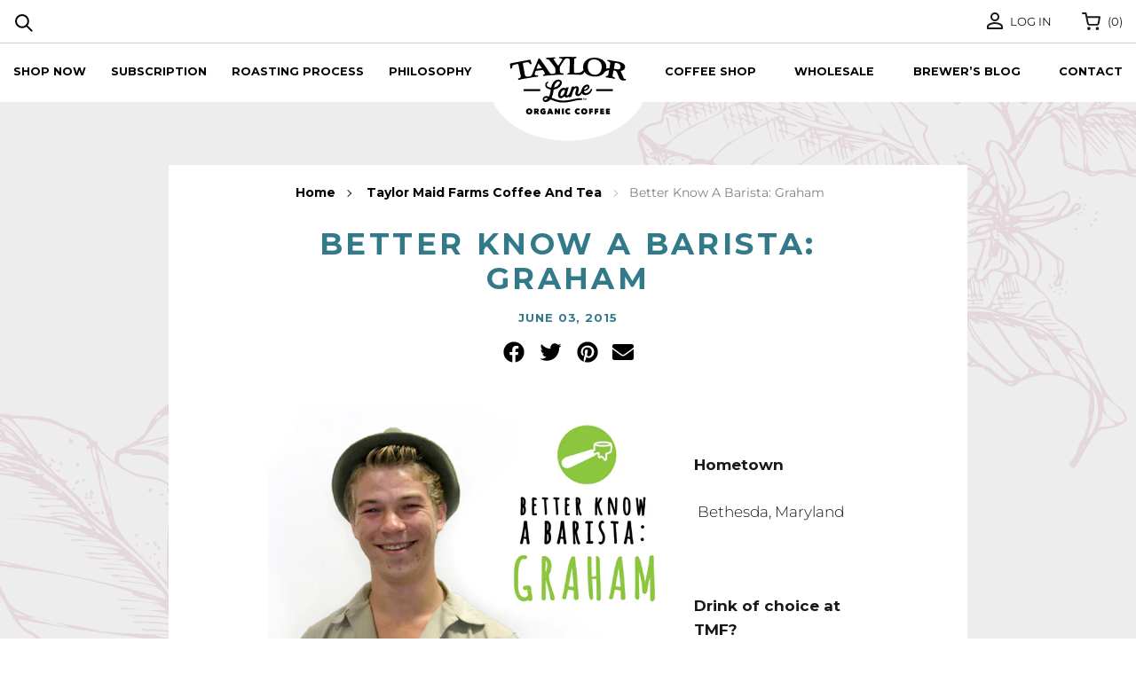

--- FILE ---
content_type: text/html; charset=utf-8
request_url: https://www.taylorlane.com/blogs/news-1/33142148-better-know-a-barista-graham
body_size: 133267
content:
<!DOCTYPE html>
<html lang="en">
<head>	<meta charset="utf-8" /><meta name="description" content="  Hometown  Bethesda, Maryland   Drink of choice at TMF? Half of our nitrogenated draft coffee, half milk- with a little vanilla syrup   What is your favorite part about working in coffee? Seeing people experience good coffee   What do you like to do on your days off? Hike, write lyrics, enjoy the weather- pretty much "><meta property="og:site_name" content="Taylor Lane">
<meta property="og:url" content="https://www.taylorlane.com/blogs/news-1/33142148-better-know-a-barista-graham">
<meta property="og:title" content="Better Know a Barista: Graham">
<meta property="og:type" content="article">
<meta property="og:description" content="">
<meta name="twitter:card" content="summary_large_image">
<meta name="twitter:title" content="Better Know a Barista: Graham">
<meta name="twitter:description" content="">
<link rel="canonical" href="https://www.taylorlane.com/blogs/news-1/33142148-better-know-a-barista-graham">
	<meta name="viewport" content="width=device-width,initial-scale=1">

	<title>
		Better Know a Barista: Graham &ndash; Taylor Lane
	</title>

	<link rel="preconnect" href="https://fonts.gstatic.com">
	<link href="https://fonts.googleapis.com/css2?family=Montserrat:ital,wght@0,300;0,400;0,500;0,600;0,700;0,900;1,300;1,400;1,500;1,600;1,700;1,900&display=swap" rel="stylesheet">

	
	  <link rel="shortcut icon" href="//www.taylorlane.com/cdn/shop/t/36/assets/favicon.ico?v=138438738783015702541622707447" type="image/x-icon" />
	

		<script type="application/ld+json">
		{
			"@context": "http://schema.org",
			"@type": "Article",
			"articleBody": " \r\nHometown\r\n Bethesda, Maryland\r\n \r\nDrink of choice at TMF?\r\nHalf of our nitrogenated draft coffee, half milk- with a little vanilla syrup\r\n \r\nWhat is your favorite part about working in coffee? \r\nSeeing people experience good coffee\r\n \r\nWhat do you like to do on your days off? \r\nHike, write lyrics, enjoy the weather- pretty much anything outdoors\r\n \r\n \r\n \r\nDo you have a favorite Sonoma County hangout? Pomo Canyon in Bodega Bay\r\n \r\n \r\nHobbies?\r\n I like to play music- I do spoken word hip-hop as The Unknxwn Artist and enjoy making jewelry and knives. My buddies and I are working on an art collective that connects art and music. We’re going to build the shop and use the space as a modern day guild where artists can work together and share knowledge. We want to open a second art gallery in the bay area connected to the one in Sonoma County.\r\n \r\nFavorite concert you’ve been to? \r\nRight when I moved out to California, I was staying with my brother in Santa Cruz and helped him put on a party for the 14th anniversary of his friend’s band. It was a 3 day home grown festival- we built houses and there was music, art, statues, workshops, archery, tattoo artists and a bunch of kids running around. I got to see artists as real people, who shouldn’t be treated any differently than anyone else.\r\n \r\nIf you could be any character in fiction, who would you be?\r\nJames Bond\r\n \r\nVampires or werewolves? \r\nWerewolves\r\n \r\n ",
			"mainEntityOfPage": {
			"@type": "WebPage",
			"@id": "https://www.taylorlane.com"
			},
			"headline": "Better Know a Barista: Graham",
			
			"description": "",
			
			
			"datePublished": "2015-06-03T17:11:00Z",
			"dateCreated": "2015-06-03T17:10:41Z",
			"dateModified": "2015-06-03T17:16:21Z",
			"author": {
			"@type": "Person",
			"name": "Taylor Maid Farms -"
			},
			"publisher": {
			"@type": "Organization",
			
			"name": "Taylor Lane"
			}
		}
		</script>
	

<script type="application/ld+json">
{
	"@context": "http://schema.org",
	"@type": "Organization",
	"name": "Taylor Lane",
	
	"sameAs": [
		"",
		"https://www.facebook.com/brewtaylorlane",
		"",
		"https://www.instagram.com/brewtaylorlane/",
		"",
		"",
		"",
		""
	],
	"url": "https://www.taylorlane.com"
}
</script>
<script>
	(function(document, tag) { 
		var script = document.createElement(tag);
		var element = document.getElementsByTagName('body')[0]; 
		script.src = "https://acsbap.com/api/v1/assets/js/acsb.js"; 
		script.async = true; 
		script.defer = true; 
		(typeof element === 'undefined' ? document.getElementsByTagName('html')[0] : element).appendChild(script); 

		script.onload = function() { 
			AccessiBe.init({ 
				statementLink: '', 
				feedbackLink: '', 
              	footerHtml       : 'Powered by SKU Agency',
				showAllActions: false, 
				keyNavStrong: false, 
				hideMobile: false, 
				hideTrigger : false, 
				wibl :'accessiBe', 
				language : 'en', 
				focusinnerColor:'#146FF8', 
				focusOuterColor:"#ff7216", 
				leadColor: '#146FF8', 
				triggerColor: '#146FF8', 
				size : 'big', 
				position: 'right', 
				triggerRadius: '50%', 
				triggerPosition: 'right', 
				triggerPosition:'bottom', 
				triggerlcon: 'default', 
				triggerSize: 'medium', 
				triggerOffsetx: 20, 
				triggerOffsety:20, 
				usefulLinks: {}, 
				mobile: {
					triggerSize : 'small', 
					triggerPosition: 'right', 
					triggerPosition: 'bottom', 
					triggerOffsetX:0,
					triggerOffsety: 0, 
					triggerRadius: 0
				} 
			}); 
		};
	}(document, 'script'));
</script>
		<link href="//www.taylorlane.com/cdn/shop/t/36/assets/bundle.css?v=17256639629505394351622792646" rel="stylesheet" type="text/css" media="all" />
		<link href="//www.taylorlane.com/cdn/shop/t/36/assets/custom.scss.css?v=42561094928328319861643048056" rel="stylesheet" type="text/css" media="all" />

	
<script>window.performance && window.performance.mark && window.performance.mark('shopify.content_for_header.start');</script><meta name="google-site-verification" content="x4vvrLqnZZMvRvw_8wn48KJXVXOAfIEA4vT_KFGCR_g">
<meta id="shopify-digital-wallet" name="shopify-digital-wallet" content="/2195410/digital_wallets/dialog">
<meta name="shopify-checkout-api-token" content="16d65aa627b1e2b4a4abb8c9607a33ce">
<meta id="in-context-paypal-metadata" data-shop-id="2195410" data-venmo-supported="true" data-environment="production" data-locale="en_US" data-paypal-v4="true" data-currency="USD">
<link rel="alternate" type="application/atom+xml" title="Feed" href="http://feeds.feedburner.com/TaylorMaidFarms-TaylorMaidFarmsCoffeeAndTea" />
<script async="async" src="/checkouts/internal/preloads.js?locale=en-US"></script>
<link rel="preconnect" href="https://shop.app" crossorigin="anonymous">
<script async="async" src="https://shop.app/checkouts/internal/preloads.js?locale=en-US&shop_id=2195410" crossorigin="anonymous"></script>
<script id="apple-pay-shop-capabilities" type="application/json">{"shopId":2195410,"countryCode":"US","currencyCode":"USD","merchantCapabilities":["supports3DS"],"merchantId":"gid:\/\/shopify\/Shop\/2195410","merchantName":"Taylor Lane","requiredBillingContactFields":["postalAddress","email"],"requiredShippingContactFields":["postalAddress","email"],"shippingType":"shipping","supportedNetworks":["visa","masterCard","amex","discover","elo","jcb"],"total":{"type":"pending","label":"Taylor Lane","amount":"1.00"},"shopifyPaymentsEnabled":true,"supportsSubscriptions":true}</script>
<script id="shopify-features" type="application/json">{"accessToken":"16d65aa627b1e2b4a4abb8c9607a33ce","betas":["rich-media-storefront-analytics"],"domain":"www.taylorlane.com","predictiveSearch":true,"shopId":2195410,"locale":"en"}</script>
<script>var Shopify = Shopify || {};
Shopify.shop = "taylor-maid-farms.myshopify.com";
Shopify.locale = "en";
Shopify.currency = {"active":"USD","rate":"1.0"};
Shopify.country = "US";
Shopify.theme = {"name":"Dev - Subscription Page","id":120301912179,"schema_name":"Exo","schema_version":"1.0.0","theme_store_id":null,"role":"main"};
Shopify.theme.handle = "null";
Shopify.theme.style = {"id":null,"handle":null};
Shopify.cdnHost = "www.taylorlane.com/cdn";
Shopify.routes = Shopify.routes || {};
Shopify.routes.root = "/";</script>
<script type="module">!function(o){(o.Shopify=o.Shopify||{}).modules=!0}(window);</script>
<script>!function(o){function n(){var o=[];function n(){o.push(Array.prototype.slice.apply(arguments))}return n.q=o,n}var t=o.Shopify=o.Shopify||{};t.loadFeatures=n(),t.autoloadFeatures=n()}(window);</script>
<script>
  window.ShopifyPay = window.ShopifyPay || {};
  window.ShopifyPay.apiHost = "shop.app\/pay";
  window.ShopifyPay.redirectState = null;
</script>
<script id="shop-js-analytics" type="application/json">{"pageType":"article"}</script>
<script defer="defer" async type="module" src="//www.taylorlane.com/cdn/shopifycloud/shop-js/modules/v2/client.init-shop-cart-sync_BT-GjEfc.en.esm.js"></script>
<script defer="defer" async type="module" src="//www.taylorlane.com/cdn/shopifycloud/shop-js/modules/v2/chunk.common_D58fp_Oc.esm.js"></script>
<script defer="defer" async type="module" src="//www.taylorlane.com/cdn/shopifycloud/shop-js/modules/v2/chunk.modal_xMitdFEc.esm.js"></script>
<script type="module">
  await import("//www.taylorlane.com/cdn/shopifycloud/shop-js/modules/v2/client.init-shop-cart-sync_BT-GjEfc.en.esm.js");
await import("//www.taylorlane.com/cdn/shopifycloud/shop-js/modules/v2/chunk.common_D58fp_Oc.esm.js");
await import("//www.taylorlane.com/cdn/shopifycloud/shop-js/modules/v2/chunk.modal_xMitdFEc.esm.js");

  window.Shopify.SignInWithShop?.initShopCartSync?.({"fedCMEnabled":true,"windoidEnabled":true});

</script>
<script>
  window.Shopify = window.Shopify || {};
  if (!window.Shopify.featureAssets) window.Shopify.featureAssets = {};
  window.Shopify.featureAssets['shop-js'] = {"shop-cart-sync":["modules/v2/client.shop-cart-sync_DZOKe7Ll.en.esm.js","modules/v2/chunk.common_D58fp_Oc.esm.js","modules/v2/chunk.modal_xMitdFEc.esm.js"],"init-fed-cm":["modules/v2/client.init-fed-cm_B6oLuCjv.en.esm.js","modules/v2/chunk.common_D58fp_Oc.esm.js","modules/v2/chunk.modal_xMitdFEc.esm.js"],"shop-cash-offers":["modules/v2/client.shop-cash-offers_D2sdYoxE.en.esm.js","modules/v2/chunk.common_D58fp_Oc.esm.js","modules/v2/chunk.modal_xMitdFEc.esm.js"],"shop-login-button":["modules/v2/client.shop-login-button_QeVjl5Y3.en.esm.js","modules/v2/chunk.common_D58fp_Oc.esm.js","modules/v2/chunk.modal_xMitdFEc.esm.js"],"pay-button":["modules/v2/client.pay-button_DXTOsIq6.en.esm.js","modules/v2/chunk.common_D58fp_Oc.esm.js","modules/v2/chunk.modal_xMitdFEc.esm.js"],"shop-button":["modules/v2/client.shop-button_DQZHx9pm.en.esm.js","modules/v2/chunk.common_D58fp_Oc.esm.js","modules/v2/chunk.modal_xMitdFEc.esm.js"],"avatar":["modules/v2/client.avatar_BTnouDA3.en.esm.js"],"init-windoid":["modules/v2/client.init-windoid_CR1B-cfM.en.esm.js","modules/v2/chunk.common_D58fp_Oc.esm.js","modules/v2/chunk.modal_xMitdFEc.esm.js"],"init-shop-for-new-customer-accounts":["modules/v2/client.init-shop-for-new-customer-accounts_C_vY_xzh.en.esm.js","modules/v2/client.shop-login-button_QeVjl5Y3.en.esm.js","modules/v2/chunk.common_D58fp_Oc.esm.js","modules/v2/chunk.modal_xMitdFEc.esm.js"],"init-shop-email-lookup-coordinator":["modules/v2/client.init-shop-email-lookup-coordinator_BI7n9ZSv.en.esm.js","modules/v2/chunk.common_D58fp_Oc.esm.js","modules/v2/chunk.modal_xMitdFEc.esm.js"],"init-shop-cart-sync":["modules/v2/client.init-shop-cart-sync_BT-GjEfc.en.esm.js","modules/v2/chunk.common_D58fp_Oc.esm.js","modules/v2/chunk.modal_xMitdFEc.esm.js"],"shop-toast-manager":["modules/v2/client.shop-toast-manager_DiYdP3xc.en.esm.js","modules/v2/chunk.common_D58fp_Oc.esm.js","modules/v2/chunk.modal_xMitdFEc.esm.js"],"init-customer-accounts":["modules/v2/client.init-customer-accounts_D9ZNqS-Q.en.esm.js","modules/v2/client.shop-login-button_QeVjl5Y3.en.esm.js","modules/v2/chunk.common_D58fp_Oc.esm.js","modules/v2/chunk.modal_xMitdFEc.esm.js"],"init-customer-accounts-sign-up":["modules/v2/client.init-customer-accounts-sign-up_iGw4briv.en.esm.js","modules/v2/client.shop-login-button_QeVjl5Y3.en.esm.js","modules/v2/chunk.common_D58fp_Oc.esm.js","modules/v2/chunk.modal_xMitdFEc.esm.js"],"shop-follow-button":["modules/v2/client.shop-follow-button_CqMgW2wH.en.esm.js","modules/v2/chunk.common_D58fp_Oc.esm.js","modules/v2/chunk.modal_xMitdFEc.esm.js"],"checkout-modal":["modules/v2/client.checkout-modal_xHeaAweL.en.esm.js","modules/v2/chunk.common_D58fp_Oc.esm.js","modules/v2/chunk.modal_xMitdFEc.esm.js"],"shop-login":["modules/v2/client.shop-login_D91U-Q7h.en.esm.js","modules/v2/chunk.common_D58fp_Oc.esm.js","modules/v2/chunk.modal_xMitdFEc.esm.js"],"lead-capture":["modules/v2/client.lead-capture_BJmE1dJe.en.esm.js","modules/v2/chunk.common_D58fp_Oc.esm.js","modules/v2/chunk.modal_xMitdFEc.esm.js"],"payment-terms":["modules/v2/client.payment-terms_Ci9AEqFq.en.esm.js","modules/v2/chunk.common_D58fp_Oc.esm.js","modules/v2/chunk.modal_xMitdFEc.esm.js"]};
</script>
<script>(function() {
  var isLoaded = false;
  function asyncLoad() {
    if (isLoaded) return;
    isLoaded = true;
    var urls = ["\/\/www.powr.io\/powr.js?powr-token=taylor-maid-farms.myshopify.com\u0026external-type=shopify\u0026shop=taylor-maid-farms.myshopify.com","\/\/www.powr.io\/powr.js?powr-token=taylor-maid-farms.myshopify.com\u0026external-type=shopify\u0026shop=taylor-maid-farms.myshopify.com","https:\/\/sliderapp.hulkapps.com\/assets\/js\/slider.js?shop=taylor-maid-farms.myshopify.com","https:\/\/motivate.shopapps.site\/motivator.php?shop=taylor-maid-farms.myshopify.com","https:\/\/chimpstatic.com\/mcjs-connected\/js\/users\/4f6744f25bf0591a97c6c0b40\/e825df0e5deb711bf6ec28dad.js?shop=taylor-maid-farms.myshopify.com","https:\/\/loox.io\/widget\/NJ-utMzMsK\/loox.1607017319888.js?shop=taylor-maid-farms.myshopify.com","https:\/\/authentipix-shopify.azurewebsites.net\/Scripts\/external\/authentipix.js?shop=taylor-maid-farms.myshopify.com","https:\/\/cdn-app.sealsubscriptions.com\/shopify\/public\/js\/sealsubscriptions.js?shop=taylor-maid-farms.myshopify.com","https:\/\/d1an1e2qw504lz.cloudfront.net\/shop\/js\/cart-shipping-calculator-pro.min.js?shop=taylor-maid-farms.myshopify.com","https:\/\/cdn.tabarn.app\/cdn\/automatic-discount\/automatic-discount-v2.min.js?shop=taylor-maid-farms.myshopify.com","https:\/\/cdn.hextom.com\/js\/freeshippingbar.js?shop=taylor-maid-farms.myshopify.com","https:\/\/a.mailmunch.co\/widgets\/site-508746-fffbfc875b55dacd450b54a5b5326083a0664159.js?shop=taylor-maid-farms.myshopify.com"];
    for (var i = 0; i < urls.length; i++) {
      var s = document.createElement('script');
      s.type = 'text/javascript';
      s.async = true;
      s.src = urls[i];
      var x = document.getElementsByTagName('script')[0];
      x.parentNode.insertBefore(s, x);
    }
  };
  if(window.attachEvent) {
    window.attachEvent('onload', asyncLoad);
  } else {
    window.addEventListener('load', asyncLoad, false);
  }
})();</script>
<script id="__st">var __st={"a":2195410,"offset":-28800,"reqid":"d6ba7873-83a4-46bb-bc03-5d6404eb9e1a-1769246632","pageurl":"www.taylorlane.com\/blogs\/news-1\/33142148-better-know-a-barista-graham","s":"articles-33142148","u":"8dfdf8f5533f","p":"article","rtyp":"article","rid":33142148};</script>
<script>window.ShopifyPaypalV4VisibilityTracking = true;</script>
<script id="captcha-bootstrap">!function(){'use strict';const t='contact',e='account',n='new_comment',o=[[t,t],['blogs',n],['comments',n],[t,'customer']],c=[[e,'customer_login'],[e,'guest_login'],[e,'recover_customer_password'],[e,'create_customer']],r=t=>t.map((([t,e])=>`form[action*='/${t}']:not([data-nocaptcha='true']) input[name='form_type'][value='${e}']`)).join(','),a=t=>()=>t?[...document.querySelectorAll(t)].map((t=>t.form)):[];function s(){const t=[...o],e=r(t);return a(e)}const i='password',u='form_key',d=['recaptcha-v3-token','g-recaptcha-response','h-captcha-response',i],f=()=>{try{return window.sessionStorage}catch{return}},m='__shopify_v',_=t=>t.elements[u];function p(t,e,n=!1){try{const o=window.sessionStorage,c=JSON.parse(o.getItem(e)),{data:r}=function(t){const{data:e,action:n}=t;return t[m]||n?{data:e,action:n}:{data:t,action:n}}(c);for(const[e,n]of Object.entries(r))t.elements[e]&&(t.elements[e].value=n);n&&o.removeItem(e)}catch(o){console.error('form repopulation failed',{error:o})}}const l='form_type',E='cptcha';function T(t){t.dataset[E]=!0}const w=window,h=w.document,L='Shopify',v='ce_forms',y='captcha';let A=!1;((t,e)=>{const n=(g='f06e6c50-85a8-45c8-87d0-21a2b65856fe',I='https://cdn.shopify.com/shopifycloud/storefront-forms-hcaptcha/ce_storefront_forms_captcha_hcaptcha.v1.5.2.iife.js',D={infoText:'Protected by hCaptcha',privacyText:'Privacy',termsText:'Terms'},(t,e,n)=>{const o=w[L][v],c=o.bindForm;if(c)return c(t,g,e,D).then(n);var r;o.q.push([[t,g,e,D],n]),r=I,A||(h.body.append(Object.assign(h.createElement('script'),{id:'captcha-provider',async:!0,src:r})),A=!0)});var g,I,D;w[L]=w[L]||{},w[L][v]=w[L][v]||{},w[L][v].q=[],w[L][y]=w[L][y]||{},w[L][y].protect=function(t,e){n(t,void 0,e),T(t)},Object.freeze(w[L][y]),function(t,e,n,w,h,L){const[v,y,A,g]=function(t,e,n){const i=e?o:[],u=t?c:[],d=[...i,...u],f=r(d),m=r(i),_=r(d.filter((([t,e])=>n.includes(e))));return[a(f),a(m),a(_),s()]}(w,h,L),I=t=>{const e=t.target;return e instanceof HTMLFormElement?e:e&&e.form},D=t=>v().includes(t);t.addEventListener('submit',(t=>{const e=I(t);if(!e)return;const n=D(e)&&!e.dataset.hcaptchaBound&&!e.dataset.recaptchaBound,o=_(e),c=g().includes(e)&&(!o||!o.value);(n||c)&&t.preventDefault(),c&&!n&&(function(t){try{if(!f())return;!function(t){const e=f();if(!e)return;const n=_(t);if(!n)return;const o=n.value;o&&e.removeItem(o)}(t);const e=Array.from(Array(32),(()=>Math.random().toString(36)[2])).join('');!function(t,e){_(t)||t.append(Object.assign(document.createElement('input'),{type:'hidden',name:u})),t.elements[u].value=e}(t,e),function(t,e){const n=f();if(!n)return;const o=[...t.querySelectorAll(`input[type='${i}']`)].map((({name:t})=>t)),c=[...d,...o],r={};for(const[a,s]of new FormData(t).entries())c.includes(a)||(r[a]=s);n.setItem(e,JSON.stringify({[m]:1,action:t.action,data:r}))}(t,e)}catch(e){console.error('failed to persist form',e)}}(e),e.submit())}));const S=(t,e)=>{t&&!t.dataset[E]&&(n(t,e.some((e=>e===t))),T(t))};for(const o of['focusin','change'])t.addEventListener(o,(t=>{const e=I(t);D(e)&&S(e,y())}));const B=e.get('form_key'),M=e.get(l),P=B&&M;t.addEventListener('DOMContentLoaded',(()=>{const t=y();if(P)for(const e of t)e.elements[l].value===M&&p(e,B);[...new Set([...A(),...v().filter((t=>'true'===t.dataset.shopifyCaptcha))])].forEach((e=>S(e,t)))}))}(h,new URLSearchParams(w.location.search),n,t,e,['guest_login'])})(!0,!0)}();</script>
<script integrity="sha256-4kQ18oKyAcykRKYeNunJcIwy7WH5gtpwJnB7kiuLZ1E=" data-source-attribution="shopify.loadfeatures" defer="defer" src="//www.taylorlane.com/cdn/shopifycloud/storefront/assets/storefront/load_feature-a0a9edcb.js" crossorigin="anonymous"></script>
<script crossorigin="anonymous" defer="defer" src="//www.taylorlane.com/cdn/shopifycloud/storefront/assets/shopify_pay/storefront-65b4c6d7.js?v=20250812"></script>
<script data-source-attribution="shopify.dynamic_checkout.dynamic.init">var Shopify=Shopify||{};Shopify.PaymentButton=Shopify.PaymentButton||{isStorefrontPortableWallets:!0,init:function(){window.Shopify.PaymentButton.init=function(){};var t=document.createElement("script");t.src="https://www.taylorlane.com/cdn/shopifycloud/portable-wallets/latest/portable-wallets.en.js",t.type="module",document.head.appendChild(t)}};
</script>
<script data-source-attribution="shopify.dynamic_checkout.buyer_consent">
  function portableWalletsHideBuyerConsent(e){var t=document.getElementById("shopify-buyer-consent"),n=document.getElementById("shopify-subscription-policy-button");t&&n&&(t.classList.add("hidden"),t.setAttribute("aria-hidden","true"),n.removeEventListener("click",e))}function portableWalletsShowBuyerConsent(e){var t=document.getElementById("shopify-buyer-consent"),n=document.getElementById("shopify-subscription-policy-button");t&&n&&(t.classList.remove("hidden"),t.removeAttribute("aria-hidden"),n.addEventListener("click",e))}window.Shopify?.PaymentButton&&(window.Shopify.PaymentButton.hideBuyerConsent=portableWalletsHideBuyerConsent,window.Shopify.PaymentButton.showBuyerConsent=portableWalletsShowBuyerConsent);
</script>
<script data-source-attribution="shopify.dynamic_checkout.cart.bootstrap">document.addEventListener("DOMContentLoaded",(function(){function t(){return document.querySelector("shopify-accelerated-checkout-cart, shopify-accelerated-checkout")}if(t())Shopify.PaymentButton.init();else{new MutationObserver((function(e,n){t()&&(Shopify.PaymentButton.init(),n.disconnect())})).observe(document.body,{childList:!0,subtree:!0})}}));
</script>
<link id="shopify-accelerated-checkout-styles" rel="stylesheet" media="screen" href="https://www.taylorlane.com/cdn/shopifycloud/portable-wallets/latest/accelerated-checkout-backwards-compat.css" crossorigin="anonymous">
<style id="shopify-accelerated-checkout-cart">
        #shopify-buyer-consent {
  margin-top: 1em;
  display: inline-block;
  width: 100%;
}

#shopify-buyer-consent.hidden {
  display: none;
}

#shopify-subscription-policy-button {
  background: none;
  border: none;
  padding: 0;
  text-decoration: underline;
  font-size: inherit;
  cursor: pointer;
}

#shopify-subscription-policy-button::before {
  box-shadow: none;
}

      </style>

<script>window.performance && window.performance.mark && window.performance.mark('shopify.content_for_header.end');</script>

<!--begin-boost-pfs-filter-css-->
  <link rel="preload stylesheet" href="//www.taylorlane.com/cdn/shop/t/36/assets/boost-pfs-instant-search.scss.css?v=48162681499299473351622707460" as="style"><link href="//www.taylorlane.com/cdn/shop/t/36/assets/boost-pfs-custom.scss.css?v=48725880660548209621622707460" rel="stylesheet" type="text/css" media="all" />

<!--end-boost-pfs-filter-css-->



	<script>var loox_global_hash = '1768846956874';</script><style>.loox-reviews-default { max-width: 1200px; margin: 0 auto; }.loox-rating .loox-icon { color:#E9AB08; }
:root { --lxs-rating-icon-color: #E9AB08; }</style>
 

<script>window.__pagefly_analytics_settings__ = {"acceptTracking":false};</script>
 <!-- BEGIN app block: shopify://apps/klaviyo-email-marketing-sms/blocks/klaviyo-onsite-embed/2632fe16-c075-4321-a88b-50b567f42507 -->












  <script async src="https://static.klaviyo.com/onsite/js/Vh6fQh/klaviyo.js?company_id=Vh6fQh"></script>
  <script>!function(){if(!window.klaviyo){window._klOnsite=window._klOnsite||[];try{window.klaviyo=new Proxy({},{get:function(n,i){return"push"===i?function(){var n;(n=window._klOnsite).push.apply(n,arguments)}:function(){for(var n=arguments.length,o=new Array(n),w=0;w<n;w++)o[w]=arguments[w];var t="function"==typeof o[o.length-1]?o.pop():void 0,e=new Promise((function(n){window._klOnsite.push([i].concat(o,[function(i){t&&t(i),n(i)}]))}));return e}}})}catch(n){window.klaviyo=window.klaviyo||[],window.klaviyo.push=function(){var n;(n=window._klOnsite).push.apply(n,arguments)}}}}();</script>

  




  <script>
    window.klaviyoReviewsProductDesignMode = false
  </script>







<!-- END app block --><meta property="og:image" content="https://cdn.shopify.com/s/files/1/0219/5410/files/EDE70F4F-04A3-4C34-9738-CACBCDB25D32_a07868ee-b9c5-4787-81a9-7730d60f0883.jpg?v=1613427442" />
<meta property="og:image:secure_url" content="https://cdn.shopify.com/s/files/1/0219/5410/files/EDE70F4F-04A3-4C34-9738-CACBCDB25D32_a07868ee-b9c5-4787-81a9-7730d60f0883.jpg?v=1613427442" />
<meta property="og:image:width" content="426" />
<meta property="og:image:height" content="222" />
<link href="https://monorail-edge.shopifysvc.com" rel="dns-prefetch">
<script>(function(){if ("sendBeacon" in navigator && "performance" in window) {try {var session_token_from_headers = performance.getEntriesByType('navigation')[0].serverTiming.find(x => x.name == '_s').description;} catch {var session_token_from_headers = undefined;}var session_cookie_matches = document.cookie.match(/_shopify_s=([^;]*)/);var session_token_from_cookie = session_cookie_matches && session_cookie_matches.length === 2 ? session_cookie_matches[1] : "";var session_token = session_token_from_headers || session_token_from_cookie || "";function handle_abandonment_event(e) {var entries = performance.getEntries().filter(function(entry) {return /monorail-edge.shopifysvc.com/.test(entry.name);});if (!window.abandonment_tracked && entries.length === 0) {window.abandonment_tracked = true;var currentMs = Date.now();var navigation_start = performance.timing.navigationStart;var payload = {shop_id: 2195410,url: window.location.href,navigation_start,duration: currentMs - navigation_start,session_token,page_type: "article"};window.navigator.sendBeacon("https://monorail-edge.shopifysvc.com/v1/produce", JSON.stringify({schema_id: "online_store_buyer_site_abandonment/1.1",payload: payload,metadata: {event_created_at_ms: currentMs,event_sent_at_ms: currentMs}}));}}window.addEventListener('pagehide', handle_abandonment_event);}}());</script>
<script id="web-pixels-manager-setup">(function e(e,d,r,n,o){if(void 0===o&&(o={}),!Boolean(null===(a=null===(i=window.Shopify)||void 0===i?void 0:i.analytics)||void 0===a?void 0:a.replayQueue)){var i,a;window.Shopify=window.Shopify||{};var t=window.Shopify;t.analytics=t.analytics||{};var s=t.analytics;s.replayQueue=[],s.publish=function(e,d,r){return s.replayQueue.push([e,d,r]),!0};try{self.performance.mark("wpm:start")}catch(e){}var l=function(){var e={modern:/Edge?\/(1{2}[4-9]|1[2-9]\d|[2-9]\d{2}|\d{4,})\.\d+(\.\d+|)|Firefox\/(1{2}[4-9]|1[2-9]\d|[2-9]\d{2}|\d{4,})\.\d+(\.\d+|)|Chrom(ium|e)\/(9{2}|\d{3,})\.\d+(\.\d+|)|(Maci|X1{2}).+ Version\/(15\.\d+|(1[6-9]|[2-9]\d|\d{3,})\.\d+)([,.]\d+|)( \(\w+\)|)( Mobile\/\w+|) Safari\/|Chrome.+OPR\/(9{2}|\d{3,})\.\d+\.\d+|(CPU[ +]OS|iPhone[ +]OS|CPU[ +]iPhone|CPU IPhone OS|CPU iPad OS)[ +]+(15[._]\d+|(1[6-9]|[2-9]\d|\d{3,})[._]\d+)([._]\d+|)|Android:?[ /-](13[3-9]|1[4-9]\d|[2-9]\d{2}|\d{4,})(\.\d+|)(\.\d+|)|Android.+Firefox\/(13[5-9]|1[4-9]\d|[2-9]\d{2}|\d{4,})\.\d+(\.\d+|)|Android.+Chrom(ium|e)\/(13[3-9]|1[4-9]\d|[2-9]\d{2}|\d{4,})\.\d+(\.\d+|)|SamsungBrowser\/([2-9]\d|\d{3,})\.\d+/,legacy:/Edge?\/(1[6-9]|[2-9]\d|\d{3,})\.\d+(\.\d+|)|Firefox\/(5[4-9]|[6-9]\d|\d{3,})\.\d+(\.\d+|)|Chrom(ium|e)\/(5[1-9]|[6-9]\d|\d{3,})\.\d+(\.\d+|)([\d.]+$|.*Safari\/(?![\d.]+ Edge\/[\d.]+$))|(Maci|X1{2}).+ Version\/(10\.\d+|(1[1-9]|[2-9]\d|\d{3,})\.\d+)([,.]\d+|)( \(\w+\)|)( Mobile\/\w+|) Safari\/|Chrome.+OPR\/(3[89]|[4-9]\d|\d{3,})\.\d+\.\d+|(CPU[ +]OS|iPhone[ +]OS|CPU[ +]iPhone|CPU IPhone OS|CPU iPad OS)[ +]+(10[._]\d+|(1[1-9]|[2-9]\d|\d{3,})[._]\d+)([._]\d+|)|Android:?[ /-](13[3-9]|1[4-9]\d|[2-9]\d{2}|\d{4,})(\.\d+|)(\.\d+|)|Mobile Safari.+OPR\/([89]\d|\d{3,})\.\d+\.\d+|Android.+Firefox\/(13[5-9]|1[4-9]\d|[2-9]\d{2}|\d{4,})\.\d+(\.\d+|)|Android.+Chrom(ium|e)\/(13[3-9]|1[4-9]\d|[2-9]\d{2}|\d{4,})\.\d+(\.\d+|)|Android.+(UC? ?Browser|UCWEB|U3)[ /]?(15\.([5-9]|\d{2,})|(1[6-9]|[2-9]\d|\d{3,})\.\d+)\.\d+|SamsungBrowser\/(5\.\d+|([6-9]|\d{2,})\.\d+)|Android.+MQ{2}Browser\/(14(\.(9|\d{2,})|)|(1[5-9]|[2-9]\d|\d{3,})(\.\d+|))(\.\d+|)|K[Aa][Ii]OS\/(3\.\d+|([4-9]|\d{2,})\.\d+)(\.\d+|)/},d=e.modern,r=e.legacy,n=navigator.userAgent;return n.match(d)?"modern":n.match(r)?"legacy":"unknown"}(),u="modern"===l?"modern":"legacy",c=(null!=n?n:{modern:"",legacy:""})[u],f=function(e){return[e.baseUrl,"/wpm","/b",e.hashVersion,"modern"===e.buildTarget?"m":"l",".js"].join("")}({baseUrl:d,hashVersion:r,buildTarget:u}),m=function(e){var d=e.version,r=e.bundleTarget,n=e.surface,o=e.pageUrl,i=e.monorailEndpoint;return{emit:function(e){var a=e.status,t=e.errorMsg,s=(new Date).getTime(),l=JSON.stringify({metadata:{event_sent_at_ms:s},events:[{schema_id:"web_pixels_manager_load/3.1",payload:{version:d,bundle_target:r,page_url:o,status:a,surface:n,error_msg:t},metadata:{event_created_at_ms:s}}]});if(!i)return console&&console.warn&&console.warn("[Web Pixels Manager] No Monorail endpoint provided, skipping logging."),!1;try{return self.navigator.sendBeacon.bind(self.navigator)(i,l)}catch(e){}var u=new XMLHttpRequest;try{return u.open("POST",i,!0),u.setRequestHeader("Content-Type","text/plain"),u.send(l),!0}catch(e){return console&&console.warn&&console.warn("[Web Pixels Manager] Got an unhandled error while logging to Monorail."),!1}}}}({version:r,bundleTarget:l,surface:e.surface,pageUrl:self.location.href,monorailEndpoint:e.monorailEndpoint});try{o.browserTarget=l,function(e){var d=e.src,r=e.async,n=void 0===r||r,o=e.onload,i=e.onerror,a=e.sri,t=e.scriptDataAttributes,s=void 0===t?{}:t,l=document.createElement("script"),u=document.querySelector("head"),c=document.querySelector("body");if(l.async=n,l.src=d,a&&(l.integrity=a,l.crossOrigin="anonymous"),s)for(var f in s)if(Object.prototype.hasOwnProperty.call(s,f))try{l.dataset[f]=s[f]}catch(e){}if(o&&l.addEventListener("load",o),i&&l.addEventListener("error",i),u)u.appendChild(l);else{if(!c)throw new Error("Did not find a head or body element to append the script");c.appendChild(l)}}({src:f,async:!0,onload:function(){if(!function(){var e,d;return Boolean(null===(d=null===(e=window.Shopify)||void 0===e?void 0:e.analytics)||void 0===d?void 0:d.initialized)}()){var d=window.webPixelsManager.init(e)||void 0;if(d){var r=window.Shopify.analytics;r.replayQueue.forEach((function(e){var r=e[0],n=e[1],o=e[2];d.publishCustomEvent(r,n,o)})),r.replayQueue=[],r.publish=d.publishCustomEvent,r.visitor=d.visitor,r.initialized=!0}}},onerror:function(){return m.emit({status:"failed",errorMsg:"".concat(f," has failed to load")})},sri:function(e){var d=/^sha384-[A-Za-z0-9+/=]+$/;return"string"==typeof e&&d.test(e)}(c)?c:"",scriptDataAttributes:o}),m.emit({status:"loading"})}catch(e){m.emit({status:"failed",errorMsg:(null==e?void 0:e.message)||"Unknown error"})}}})({shopId: 2195410,storefrontBaseUrl: "https://www.taylorlane.com",extensionsBaseUrl: "https://extensions.shopifycdn.com/cdn/shopifycloud/web-pixels-manager",monorailEndpoint: "https://monorail-edge.shopifysvc.com/unstable/produce_batch",surface: "storefront-renderer",enabledBetaFlags: ["2dca8a86"],webPixelsConfigList: [{"id":"1522303091","configuration":"{\"accountID\":\"Vh6fQh\",\"webPixelConfig\":\"eyJlbmFibGVBZGRlZFRvQ2FydEV2ZW50cyI6IHRydWV9\"}","eventPayloadVersion":"v1","runtimeContext":"STRICT","scriptVersion":"524f6c1ee37bacdca7657a665bdca589","type":"APP","apiClientId":123074,"privacyPurposes":["ANALYTICS","MARKETING"],"dataSharingAdjustments":{"protectedCustomerApprovalScopes":["read_customer_address","read_customer_email","read_customer_name","read_customer_personal_data","read_customer_phone"]}},{"id":"713850995","configuration":"{\"config\":\"{\\\"google_tag_ids\\\":[\\\"G-W9673T6RPX\\\",\\\"AW-17061787344\\\",\\\"GT-WBZK8CH5\\\"],\\\"target_country\\\":\\\"ZZ\\\",\\\"gtag_events\\\":[{\\\"type\\\":\\\"begin_checkout\\\",\\\"action_label\\\":[\\\"G-W9673T6RPX\\\",\\\"AW-17061787344\\\/fRjBCKS29MQaENDt2Mc_\\\"]},{\\\"type\\\":\\\"search\\\",\\\"action_label\\\":[\\\"G-W9673T6RPX\\\",\\\"AW-17061787344\\\/kjUfCOfM9MQaENDt2Mc_\\\"]},{\\\"type\\\":\\\"view_item\\\",\\\"action_label\\\":[\\\"G-W9673T6RPX\\\",\\\"AW-17061787344\\\/3XPtCK229MQaENDt2Mc_\\\",\\\"MC-0XPFLTHQY9\\\"]},{\\\"type\\\":\\\"purchase\\\",\\\"action_label\\\":[\\\"G-W9673T6RPX\\\",\\\"AW-17061787344\\\/q2G8CKG29MQaENDt2Mc_\\\",\\\"MC-0XPFLTHQY9\\\"]},{\\\"type\\\":\\\"page_view\\\",\\\"action_label\\\":[\\\"G-W9673T6RPX\\\",\\\"AW-17061787344\\\/8pJ-CKq29MQaENDt2Mc_\\\",\\\"MC-0XPFLTHQY9\\\"]},{\\\"type\\\":\\\"add_payment_info\\\",\\\"action_label\\\":[\\\"G-W9673T6RPX\\\",\\\"AW-17061787344\\\/79P6COrM9MQaENDt2Mc_\\\"]},{\\\"type\\\":\\\"add_to_cart\\\",\\\"action_label\\\":[\\\"G-W9673T6RPX\\\",\\\"AW-17061787344\\\/wRKaCKe29MQaENDt2Mc_\\\"]}],\\\"enable_monitoring_mode\\\":false}\"}","eventPayloadVersion":"v1","runtimeContext":"OPEN","scriptVersion":"b2a88bafab3e21179ed38636efcd8a93","type":"APP","apiClientId":1780363,"privacyPurposes":[],"dataSharingAdjustments":{"protectedCustomerApprovalScopes":["read_customer_address","read_customer_email","read_customer_name","read_customer_personal_data","read_customer_phone"]}},{"id":"589103219","configuration":"{\"pixel_id\":\"590299957160840\",\"pixel_type\":\"facebook_pixel\"}","eventPayloadVersion":"v1","runtimeContext":"OPEN","scriptVersion":"ca16bc87fe92b6042fbaa3acc2fbdaa6","type":"APP","apiClientId":2329312,"privacyPurposes":["ANALYTICS","MARKETING","SALE_OF_DATA"],"dataSharingAdjustments":{"protectedCustomerApprovalScopes":["read_customer_address","read_customer_email","read_customer_name","read_customer_personal_data","read_customer_phone"]}},{"id":"shopify-app-pixel","configuration":"{}","eventPayloadVersion":"v1","runtimeContext":"STRICT","scriptVersion":"0450","apiClientId":"shopify-pixel","type":"APP","privacyPurposes":["ANALYTICS","MARKETING"]},{"id":"shopify-custom-pixel","eventPayloadVersion":"v1","runtimeContext":"LAX","scriptVersion":"0450","apiClientId":"shopify-pixel","type":"CUSTOM","privacyPurposes":["ANALYTICS","MARKETING"]}],isMerchantRequest: false,initData: {"shop":{"name":"Taylor Lane","paymentSettings":{"currencyCode":"USD"},"myshopifyDomain":"taylor-maid-farms.myshopify.com","countryCode":"US","storefrontUrl":"https:\/\/www.taylorlane.com"},"customer":null,"cart":null,"checkout":null,"productVariants":[],"purchasingCompany":null},},"https://www.taylorlane.com/cdn","fcfee988w5aeb613cpc8e4bc33m6693e112",{"modern":"","legacy":""},{"shopId":"2195410","storefrontBaseUrl":"https:\/\/www.taylorlane.com","extensionBaseUrl":"https:\/\/extensions.shopifycdn.com\/cdn\/shopifycloud\/web-pixels-manager","surface":"storefront-renderer","enabledBetaFlags":"[\"2dca8a86\"]","isMerchantRequest":"false","hashVersion":"fcfee988w5aeb613cpc8e4bc33m6693e112","publish":"custom","events":"[[\"page_viewed\",{}]]"});</script><script>
  window.ShopifyAnalytics = window.ShopifyAnalytics || {};
  window.ShopifyAnalytics.meta = window.ShopifyAnalytics.meta || {};
  window.ShopifyAnalytics.meta.currency = 'USD';
  var meta = {"page":{"pageType":"article","resourceType":"article","resourceId":33142148,"requestId":"d6ba7873-83a4-46bb-bc03-5d6404eb9e1a-1769246632"}};
  for (var attr in meta) {
    window.ShopifyAnalytics.meta[attr] = meta[attr];
  }
</script>
<script class="analytics">
  (function () {
    var customDocumentWrite = function(content) {
      var jquery = null;

      if (window.jQuery) {
        jquery = window.jQuery;
      } else if (window.Checkout && window.Checkout.$) {
        jquery = window.Checkout.$;
      }

      if (jquery) {
        jquery('body').append(content);
      }
    };

    var hasLoggedConversion = function(token) {
      if (token) {
        return document.cookie.indexOf('loggedConversion=' + token) !== -1;
      }
      return false;
    }

    var setCookieIfConversion = function(token) {
      if (token) {
        var twoMonthsFromNow = new Date(Date.now());
        twoMonthsFromNow.setMonth(twoMonthsFromNow.getMonth() + 2);

        document.cookie = 'loggedConversion=' + token + '; expires=' + twoMonthsFromNow;
      }
    }

    var trekkie = window.ShopifyAnalytics.lib = window.trekkie = window.trekkie || [];
    if (trekkie.integrations) {
      return;
    }
    trekkie.methods = [
      'identify',
      'page',
      'ready',
      'track',
      'trackForm',
      'trackLink'
    ];
    trekkie.factory = function(method) {
      return function() {
        var args = Array.prototype.slice.call(arguments);
        args.unshift(method);
        trekkie.push(args);
        return trekkie;
      };
    };
    for (var i = 0; i < trekkie.methods.length; i++) {
      var key = trekkie.methods[i];
      trekkie[key] = trekkie.factory(key);
    }
    trekkie.load = function(config) {
      trekkie.config = config || {};
      trekkie.config.initialDocumentCookie = document.cookie;
      var first = document.getElementsByTagName('script')[0];
      var script = document.createElement('script');
      script.type = 'text/javascript';
      script.onerror = function(e) {
        var scriptFallback = document.createElement('script');
        scriptFallback.type = 'text/javascript';
        scriptFallback.onerror = function(error) {
                var Monorail = {
      produce: function produce(monorailDomain, schemaId, payload) {
        var currentMs = new Date().getTime();
        var event = {
          schema_id: schemaId,
          payload: payload,
          metadata: {
            event_created_at_ms: currentMs,
            event_sent_at_ms: currentMs
          }
        };
        return Monorail.sendRequest("https://" + monorailDomain + "/v1/produce", JSON.stringify(event));
      },
      sendRequest: function sendRequest(endpointUrl, payload) {
        // Try the sendBeacon API
        if (window && window.navigator && typeof window.navigator.sendBeacon === 'function' && typeof window.Blob === 'function' && !Monorail.isIos12()) {
          var blobData = new window.Blob([payload], {
            type: 'text/plain'
          });

          if (window.navigator.sendBeacon(endpointUrl, blobData)) {
            return true;
          } // sendBeacon was not successful

        } // XHR beacon

        var xhr = new XMLHttpRequest();

        try {
          xhr.open('POST', endpointUrl);
          xhr.setRequestHeader('Content-Type', 'text/plain');
          xhr.send(payload);
        } catch (e) {
          console.log(e);
        }

        return false;
      },
      isIos12: function isIos12() {
        return window.navigator.userAgent.lastIndexOf('iPhone; CPU iPhone OS 12_') !== -1 || window.navigator.userAgent.lastIndexOf('iPad; CPU OS 12_') !== -1;
      }
    };
    Monorail.produce('monorail-edge.shopifysvc.com',
      'trekkie_storefront_load_errors/1.1',
      {shop_id: 2195410,
      theme_id: 120301912179,
      app_name: "storefront",
      context_url: window.location.href,
      source_url: "//www.taylorlane.com/cdn/s/trekkie.storefront.8d95595f799fbf7e1d32231b9a28fd43b70c67d3.min.js"});

        };
        scriptFallback.async = true;
        scriptFallback.src = '//www.taylorlane.com/cdn/s/trekkie.storefront.8d95595f799fbf7e1d32231b9a28fd43b70c67d3.min.js';
        first.parentNode.insertBefore(scriptFallback, first);
      };
      script.async = true;
      script.src = '//www.taylorlane.com/cdn/s/trekkie.storefront.8d95595f799fbf7e1d32231b9a28fd43b70c67d3.min.js';
      first.parentNode.insertBefore(script, first);
    };
    trekkie.load(
      {"Trekkie":{"appName":"storefront","development":false,"defaultAttributes":{"shopId":2195410,"isMerchantRequest":null,"themeId":120301912179,"themeCityHash":"1164208420447783576","contentLanguage":"en","currency":"USD","eventMetadataId":"d0f21c0a-93f2-4dda-a5ca-a38d5ee71513"},"isServerSideCookieWritingEnabled":true,"monorailRegion":"shop_domain","enabledBetaFlags":["65f19447"]},"Session Attribution":{},"S2S":{"facebookCapiEnabled":true,"source":"trekkie-storefront-renderer","apiClientId":580111}}
    );

    var loaded = false;
    trekkie.ready(function() {
      if (loaded) return;
      loaded = true;

      window.ShopifyAnalytics.lib = window.trekkie;

      var originalDocumentWrite = document.write;
      document.write = customDocumentWrite;
      try { window.ShopifyAnalytics.merchantGoogleAnalytics.call(this); } catch(error) {};
      document.write = originalDocumentWrite;

      window.ShopifyAnalytics.lib.page(null,{"pageType":"article","resourceType":"article","resourceId":33142148,"requestId":"d6ba7873-83a4-46bb-bc03-5d6404eb9e1a-1769246632","shopifyEmitted":true});

      var match = window.location.pathname.match(/checkouts\/(.+)\/(thank_you|post_purchase)/)
      var token = match? match[1]: undefined;
      if (!hasLoggedConversion(token)) {
        setCookieIfConversion(token);
        
      }
    });


        var eventsListenerScript = document.createElement('script');
        eventsListenerScript.async = true;
        eventsListenerScript.src = "//www.taylorlane.com/cdn/shopifycloud/storefront/assets/shop_events_listener-3da45d37.js";
        document.getElementsByTagName('head')[0].appendChild(eventsListenerScript);

})();</script>
  <script>
  if (!window.ga || (window.ga && typeof window.ga !== 'function')) {
    window.ga = function ga() {
      (window.ga.q = window.ga.q || []).push(arguments);
      if (window.Shopify && window.Shopify.analytics && typeof window.Shopify.analytics.publish === 'function') {
        window.Shopify.analytics.publish("ga_stub_called", {}, {sendTo: "google_osp_migration"});
      }
      console.error("Shopify's Google Analytics stub called with:", Array.from(arguments), "\nSee https://help.shopify.com/manual/promoting-marketing/pixels/pixel-migration#google for more information.");
    };
    if (window.Shopify && window.Shopify.analytics && typeof window.Shopify.analytics.publish === 'function') {
      window.Shopify.analytics.publish("ga_stub_initialized", {}, {sendTo: "google_osp_migration"});
    }
  }
</script>
<script
  defer
  src="https://www.taylorlane.com/cdn/shopifycloud/perf-kit/shopify-perf-kit-3.0.4.min.js"
  data-application="storefront-renderer"
  data-shop-id="2195410"
  data-render-region="gcp-us-central1"
  data-page-type="article"
  data-theme-instance-id="120301912179"
  data-theme-name="Exo"
  data-theme-version="1.0.0"
  data-monorail-region="shop_domain"
  data-resource-timing-sampling-rate="10"
  data-shs="true"
  data-shs-beacon="true"
  data-shs-export-with-fetch="true"
  data-shs-logs-sample-rate="1"
  data-shs-beacon-endpoint="https://www.taylorlane.com/api/collect"
></script>
</head> 

<body class="template-article">



  
<div class="wrapper">
	<a class="in-page-link visually-hidden skip-link" href="#main-content">
		Skip to main content
	</a><div id="shopify-section-top-bar" class="shopify-section">







</div><div id="shopify-section-header" class="shopify-section">



<header class="header">
  <div class="header__bar">
    <div class="shell">
      <div class="header__inner">
        <div class="search js-search">
          <i class="ico-search js-search-trigger">
           <svg class="icon icon--search" xmlns="http://www.w3.org/2000/svg" width="19.775" height="19.897" viewBox="0 0 19.775 19.897"><defs><style>.search-svg{fill:none;stroke:currentColor;stroke-linecap:round;stroke-linejoin:round;stroke-width:2px;}</style></defs><g transform="translate(-3.5 -3.5)"><path class="search-svg" d="M18.184,11.342A6.842,6.842,0,1,1,11.342,4.5a6.842,6.842,0,0,1,6.842,6.842Z"/><path class="search-svg" d="M30.662,30.784l-5.687-5.809" transform="translate(-8.801 -8.801)"/></g></svg>


          </i>

          <form action="/search" method="get">
            <input type="hidden" name="view" value="boost-pfs-original">
            <input type="hidden" name="type" value="product" />
            <label for="q" class="hidden">Search</label>

            <input type="search" name="q" id="q" value="" placeholder="Search" class="search__field" />

            <input type="submit" value="" class="search__btn" />
          </form>
        </div><!-- /.search -->

        <nav class="nav-utilities">
          <ul>
            <li><li>
                    <a href="/account/login">
                      <i class="ico-profile">
                        <svg class="icon icon--profile" xmlns="http://www.w3.org/2000/svg" width="18" height="18.996" viewBox="0 0 18 18.996"><defs><style>.util{fill:none;stroke:currentColor;stroke-width:2px;}</style></defs><path class="util" d="M14,13a4,4,0,1,0-4-4A4,4,0,0,0,14,13Zm0,3c-2.67,0-8,1.34-8,4v2H22V20C22,17.336,16.67,16,14,16Z" transform="translate(-5 -4)"/></svg>


                      </i>

                      <span>Log in</span>
                    </a>
                  </li></li>

            <li>
              <a href="/cart" class="js-cart-toggle-trigger">
                <i class="ico-cart">
                  <svg class="icon icon--cart" xmlns="http://www.w3.org/2000/svg" width="21.466" height="20.581" viewBox="0 0 21.466 20.581"><defs><style>.util{fill:none;stroke:currentColor;stroke-linecap:round;stroke-linejoin:round;stroke-width:2px;}</style></defs><g transform="translate(-0.5 -0.5)"><path class="util" d="M13.77,30.885A.885.885,0,1,1,12.885,30,.885.885,0,0,1,13.77,30.885Z" transform="translate(-4.306 -11.688)"/><path class="util" d="M30.27,30.885A.885.885,0,1,1,29.385,30,.885.885,0,0,1,30.27,30.885Z" transform="translate(-11.073 -11.688)"/><path class="util" d="M1.5,1.5H5.039L7.411,13.348a1.77,1.77,0,0,0,1.77,1.425h8.6a1.77,1.77,0,0,0,1.77-1.425l1.416-7.424H5.924"/></g></svg>


                </i>

                <span class="is-hidden js-cart-count">(0)</span>
              </a>
            </li>
          </ul>
        </nav><!-- /.nav-utilities -->
      </div><!-- /.header__inner -->
    </div><!-- /.shell -->
  </div><!-- /.header__bar -->

  <div class="header__content">
    <div class="shell">
      <div class="header__mobile">
        <div class="header__logo  visible-sm-block visible-xs-block">
          <a href="/" class="logo">
            <svg xmlns="http://www.w3.org/2000/svg" width="130.784" height="65.267" viewBox="0 0 130.784 65.267"><defs><style>.a{fill:currentColor;}</style></defs><g transform="translate(-73.505 -632.312)"><g transform="translate(91.61 690.762)"><path class="a" d="M87.921,659.927a3.39,3.39,0,0,0-1.14-.674,4.392,4.392,0,0,0-2.843,0,3.348,3.348,0,0,0-1.136.674,3.135,3.135,0,0,0-.751,1.062,3.476,3.476,0,0,0-.274,1.4,3.553,3.553,0,0,0,.274,1.412,3.254,3.254,0,0,0,.751,1.09,3.368,3.368,0,0,0,1.136.7,4.211,4.211,0,0,0,2.843,0,3.409,3.409,0,0,0,1.14-.7,3.2,3.2,0,0,0,.755-1.09,3.516,3.516,0,0,0,.274-1.412,3.44,3.44,0,0,0-.274-1.4A3.087,3.087,0,0,0,87.921,659.927Zm-1.381,3.045a1.357,1.357,0,0,1-.269.457,1.244,1.244,0,0,1-.4.3,1.217,1.217,0,0,1-.506.105,1.255,1.255,0,0,1-.512-.105,1.158,1.158,0,0,1-.4-.3,1.424,1.424,0,0,1-.265-.457,1.7,1.7,0,0,1-.094-.582,1.642,1.642,0,0,1,.094-.569,1.276,1.276,0,0,1,.265-.44,1.2,1.2,0,0,1,.4-.276,1.29,1.29,0,0,1,.512-.1,1.251,1.251,0,0,1,.506.1,1.3,1.3,0,0,1,.4.276,1.22,1.22,0,0,1,.269.44,1.642,1.642,0,0,1,.1.569A1.7,1.7,0,0,1,86.54,662.972Z" transform="translate(-81.777 -659.016)"/><path class="a" d="M90.988,662.24a1.878,1.878,0,0,0,.291-1.044,2.056,2.056,0,0,0-.228-1.016,1.794,1.794,0,0,0-.6-.648,2.392,2.392,0,0,0-.838-.337,4.738,4.738,0,0,0-.943-.1h-2.78v6.455H88v-2.307h.063l1.237,2.307h2.491l-1.637-2.618A1.885,1.885,0,0,0,90.988,662.24Zm-1.909-.674a.54.54,0,0,1-.19.162.688.688,0,0,1-.245.079,1.6,1.6,0,0,1-.239.018H87.98v-1.04h.514a1.994,1.994,0,0,1,.217.015.64.64,0,0,1,.217.064.388.388,0,0,1,.164.151.511.511,0,0,1,.063.273A.465.465,0,0,1,89.079,661.566Z" transform="translate(-76.885 -658.918)"/><path class="a" d="M92.276,663.363h1.04v.492a.694.694,0,0,1-.228.07,2.156,2.156,0,0,1-.282.022,1.385,1.385,0,0,1-1.127-.425,1.662,1.662,0,0,1-.35-1.1,1.52,1.52,0,0,1,.429-1.079,1.343,1.343,0,0,1,.957-.407,1.457,1.457,0,0,1,.674.142,1.559,1.559,0,0,1,.475.379l1.265-1.521a2.955,2.955,0,0,0-1.105-.676,4.239,4.239,0,0,0-1.436-.245,3.85,3.85,0,0,0-1.368.241,3.334,3.334,0,0,0-1.112.69,3.217,3.217,0,0,0-.749,1.075,3.74,3.74,0,0,0,0,2.808,3.157,3.157,0,0,0,.753,1.07,3.3,3.3,0,0,0,1.129.678,4.138,4.138,0,0,0,1.418.236,5.115,5.115,0,0,0,.729-.05,6.687,6.687,0,0,0,.7-.131,5.608,5.608,0,0,0,.628-.195,3.474,3.474,0,0,0,.525-.252V661.66H92.276Z" transform="translate(-73.089 -659.016)"/><path class="a" d="M95.039,659.1,92.5,665.554h2.3l.32-.948h2.051l.337.948h2.362L97.344,659.1Zm.591,3.848.53-1.6.519,1.6Z" transform="translate(-69.034 -658.918)"/><path class="a" d="M100.552,662.371h-.037L98.674,659.1h-2.16v6.453h2.06l-.091-3.081h.036l1.787,3.081h2.215V659.1h-2.06Z" transform="translate(-64.257 -658.917)"/><rect class="a" width="2.188" height="6.453" transform="translate(40.418 0.182)"/><path class="a" d="M104.622,661.4a1.167,1.167,0,0,1,.416-.278,1.354,1.354,0,0,1,.51-.1,1.484,1.484,0,0,1,.611.123,1.187,1.187,0,0,1,.455.361l1.331-1.6a3.277,3.277,0,0,0-1.112-.652,4.141,4.141,0,0,0-1.412-.241,3.9,3.9,0,0,0-1.372.241,3.311,3.311,0,0,0-1.116.69,3.218,3.218,0,0,0-.749,1.075,3.5,3.5,0,0,0-.274,1.4,3.431,3.431,0,0,0,.274,1.39,3.259,3.259,0,0,0,1.865,1.773,3.762,3.762,0,0,0,1.372.247,3.828,3.828,0,0,0,1.449-.26,3.184,3.184,0,0,0,1.075-.7l-1.331-1.593a1.361,1.361,0,0,1-.422.363,1.25,1.25,0,0,1-.644.155,1.291,1.291,0,0,1-.5-.1,1.185,1.185,0,0,1-.416-.276,1.4,1.4,0,0,1-.282-.433,1.475,1.475,0,0,1-.105-.571,1.616,1.616,0,0,1,.1-.578A1.322,1.322,0,0,1,104.622,661.4Z" transform="translate(-57.843 -659.016)"/><path class="a" d="M109.57,661.4a1.207,1.207,0,0,1,.416-.278,1.354,1.354,0,0,1,.51-.1,1.484,1.484,0,0,1,.611.123,1.187,1.187,0,0,1,.455.361l1.331-1.6a3.277,3.277,0,0,0-1.112-.652,4.132,4.132,0,0,0-1.412-.241,3.9,3.9,0,0,0-1.372.241,3.311,3.311,0,0,0-1.116.69,3.218,3.218,0,0,0-.749,1.075,3.5,3.5,0,0,0-.274,1.4,3.431,3.431,0,0,0,.274,1.39A3.259,3.259,0,0,0,109,665.587a3.762,3.762,0,0,0,1.372.247,3.82,3.82,0,0,0,1.449-.26,3.184,3.184,0,0,0,1.075-.7l-1.331-1.593a1.336,1.336,0,0,1-.422.363,1.25,1.25,0,0,1-.644.155,1.3,1.3,0,0,1-.5-.1,1.176,1.176,0,0,1-.414-.276A1.365,1.365,0,0,1,109.3,663a1.517,1.517,0,0,1-.1-.571,1.617,1.617,0,0,1,.1-.578A1.322,1.322,0,0,1,109.57,661.4Z" transform="translate(-51.96 -659.016)"/><path class="a" d="M116.241,659.927a3.39,3.39,0,0,0-1.14-.674,4.392,4.392,0,0,0-2.843,0,3.318,3.318,0,0,0-1.134.674,3.111,3.111,0,0,0-.753,1.062,3.476,3.476,0,0,0-.274,1.4,3.553,3.553,0,0,0,.274,1.412,3.229,3.229,0,0,0,.753,1.09,3.337,3.337,0,0,0,1.134.7,4.211,4.211,0,0,0,2.843,0,3.409,3.409,0,0,0,1.14-.7A3.2,3.2,0,0,0,117,663.8a3.516,3.516,0,0,0,.274-1.412,3.44,3.44,0,0,0-.274-1.4A3.088,3.088,0,0,0,116.241,659.927Zm-1.381,3.045a1.358,1.358,0,0,1-.269.457,1.206,1.206,0,0,1-.911.4,1.237,1.237,0,0,1-.51-.105,1.147,1.147,0,0,1-.407-.3,1.424,1.424,0,0,1-.265-.457,1.7,1.7,0,0,1-.094-.582,1.642,1.642,0,0,1,.094-.569,1.275,1.275,0,0,1,.265-.44,1.19,1.19,0,0,1,.407-.276,1.272,1.272,0,0,1,.51-.1,1.251,1.251,0,0,1,.506.1,1.271,1.271,0,0,1,.4.276,1.22,1.22,0,0,1,.269.44,1.642,1.642,0,0,1,.1.569A1.7,1.7,0,0,1,114.86,662.972Z" transform="translate(-48.11 -659.016)"/><path class="a" d="M114.212,665.553h2.133v-2.188h1.96v-1.778h-1.969v-.674h2.233V659.1h-4.357Z" transform="translate(-43.218 -658.917)"/><path class="a" d="M117.053,665.553h2.133v-2.188h1.96v-1.778h-1.969v-.674h2.233V659.1h-4.357Z" transform="translate(-39.841 -658.917)"/><path class="a" d="M121.935,663.147h2.251V661.46h-2.251V660.9h2.4v-1.8h-4.439v6.453h4.594v-1.805h-2.552Z" transform="translate(-36.464 -658.917)"/><path class="a" d="M124.928,663.147h2.251V661.46h-2.251V660.9h2.4v-1.8h-4.439v6.453h4.594v-1.805h-2.552Z" transform="translate(-32.906 -658.917)"/></g><g transform="translate(88.671 668.86)"><path class="a" d="M98.354,649.01H81.623a1.189,1.189,0,1,0,0,2.377H98.354a1.189,1.189,0,1,0,0-2.377Z" transform="translate(-80.434 -649.01)"/><path class="a" d="M135.7,649.01H118.974a1.189,1.189,0,1,0,0,2.377H135.7a1.189,1.189,0,1,0,0-2.377Z" transform="translate(-36.031 -649.01)"/></g><g transform="translate(155.817 679.303)"><path class="a" d="M112.114,654.177V655.7h-.462v-1.521h-.541v-.4h1.545v.4Z" transform="translate(-111.111 -653.781)"/><path class="a" d="M113.651,655.7l.011-1.357h-.009l-.5,1.357h-.326l-.484-1.357h-.009l.011,1.357h-.436v-1.917h.659l.436,1.23h.011l.418-1.23h.67V655.7Z" transform="translate(-110.158 -653.781)"/></g><path class="a" d="M203.612,657.378a2.456,2.456,0,0,0-.6-.044,1.942,1.942,0,0,1-.42-.024c-.225-.052-.7-.16-.83-.495-.466-1.164-.97-2.379-1.449-3.52-.882-2.1-1.83-4.264-2.053-4.866.134-.046.366-.1.56-.145a11.687,11.687,0,0,0,1.4-.392,4.325,4.325,0,0,0,2.933-3.154c1.2-5.109-6.026-6.606-7.5-6.855-1.184-.23-2.4-.425-3.577-.608s-2.384-.363-3.561-.558-1.8-.326-2.39-.451c-.5-.1-.967-.2-1.729-.317-.683-.105-1.186.123-1.252.556-.094.613.611.856,1.294,1.1,1.094.383,2.333.829,2.049,2.521-.3,1.819-.6,3.334-.9,5.153-.468.022-.884.046-1.234.059a8.957,8.957,0,0,0-2.561.451c.063-.276.114-.543.153-.8.989-6.212-4.122-10.817-11.4-11.507-8.952-.849-14.321,3.78-14.639,10.209a9.815,9.815,0,0,0,.5,3.728,2.448,2.448,0,0,0-.773.676c-.873,1.009-2.309,2.629-8.11,2.458a2.469,2.469,0,0,1-1.6-.4c-.333-.324-.322-.928-.3-1.766q.128-6.6.26-13.2c.018-.965.593-1.062,1.32-1.176.525-.085,1.241-.195,1.261-.889.022-.679-.611-.7-1.278-.714-.182,0-.35,0-.584.013-.506.02-1.357.052-3.469.031-.663-.009-1.488-.037-2.362-.068-.661-.022-1.335-.042-1.944-.048a49.154,49.154,0,0,0-5.575.184h0c-.109,0-.212.007-.331.009-1.228.033-1.972.007-2.465-.009-.26-.007-.457-.013-.619-.009-.773.028-1.033.418-1.018.775.026.606.814.72,1.576.836,1.127.171,1.928.357,1.95,1.149.007.16.018.5-.543,1.333q-1.54,2.325-3.025,4.664a9.1,9.1,0,0,1-1.029,1.217c-.138-.158-.832-.992-1.105-1.394q-1.684-2.5-3.425-4.966a2.223,2.223,0,0,1-.517-1.09c-.015-.241.234-.368.836-.574.479-.162,1.075-.363,1.048-.882a.624.624,0,0,0-.256-.473,1.075,1.075,0,0,0-.777-.153c-2.167.228-3.1.239-4.592.346-1.105.079-1.865.094-2.419.109-.35.007-.628.015-.878.035-.867.072-1.615.14-1.556.788.057.617.714.714,1.289.8a3.568,3.568,0,0,1,2.515,1.243q3.116,3.861,6.072,7.788a2.086,2.086,0,0,1,.587,1.539q.1,1.793.2,3.583a2.505,2.505,0,0,1-.254,1.412c-.9,1.151-4.651,1.583-5.827.379a2.873,2.873,0,0,1-.208-.273c-3.469-5.376-7.028-10.39-10.878-15.626-.519-.72-.716-.987-1.3-.919-.619.072-.823.611-.985,1.044-.031.079-.059.158-.09.232-2.506,5.892-4.923,11.522-7.063,17.467-.908,1.585-3.018,1.989-5.22,1.887-1.118-.079-2.314-.4-2.616-2.016-.755-4.091-1.423-7.886-2.193-11.975-.206-1.083-.136-1.442,1.149-1.672q1.494-.263,2.986-.514c2.27-.447,2.845.482,3.345,1.287.306.5.654,1.062,1.416.946a.941.941,0,0,0,.689-.394c.287-.436.037-1.027-.112-1.379q-.407-1.274-.816-2.546l-.015-.059a.867.867,0,0,0-1.055-.735c-1.467.225-2.714.446-4.159.716-1.766.328-3.765.709-6.615,1.257s-4.846.935-6.608,1.283c-1.438.287-2.681.543-4.124.876a.853.853,0,0,0-.694,1.07q.154,1.859.315,3.714l0,.105a1.049,1.049,0,0,0,.346.928.929.929,0,0,0,.755.088c.838-.195.954-.961,1.068-1.7a2.807,2.807,0,0,1,2.515-2.815q1.458-.315,2.918-.617c1.276-.263,1.425-.252,1.648.83.867,4.183,1.692,8.363,2.541,12.548.359,1.78-.832,2.2-1.878,2.592-.635.236-1.355.5-1.213,1.156a.824.824,0,0,0,.372.56,1.714,1.714,0,0,0,1.217.02l.074-.015c.571-.118,1.1-.25,1.69-.394.762-.186,1.626-.4,2.856-.63s2.11-.363,2.889-.473l.116-.015h0c1.913-.21,2.867-.431,5.047-.827.131-.013.263-.033.4-.055l.158-.028c.484-.076.967-.177,1.436-.278a25.333,25.333,0,0,1,2.986-.442c.51-.046,1.04-.09,1.576-.164.131-.015.276-.029.422-.042.162-.013.328-.026.484-.048a1.422,1.422,0,0,0,.908-.368.639.639,0,0,0,.151-.514c-.07-.534-.746-.591-1.532-.652-1.261-.1-2.239-.239-2.368-1.134a5.608,5.608,0,0,1,.315-1.872l.074-.267c.492-1.815,1.1-1.9,1.5-1.948q3.336-.443,6.68-.808c.628-.068.735-.017,2.088,2.036a3.838,3.838,0,0,1,.749,1.648c.072.72-.416,1.009-1.164,1.37-.486.234-1.037.5-.976,1.046a.586.586,0,0,0,.23.425,1.422,1.422,0,0,0,1.011.1l.195-.022c.438-.046.924-.116,1.462-.195.646-.092,1.379-.2,2.178-.267,1.075-.1,1.828-.131,2.473-.157,2.265-.033,4.688-.265,7.569-.543h0c.519-.037,1.129-.075,1.867-.11,3.312-.147,4.334-.09,4.721-.079.114,0,.186.007.247.007.525-.015,1.407-.037,1.392-.687-.02-.845-.924-.893-1.725-.926-1.193-.057-2.425-.1-2.5-1.928l-.158-4.111a2.178,2.178,0,0,1,.337-1.589q2.131-3.5,4.371-6.969a6.615,6.615,0,0,1,2.377-2.357.926.926,0,0,1,.475-.116,8.056,8.056,0,0,1,1.138.122h0l.07.013c1.392.254,2.375.525,2.373,1.613q-.013,6.53-.024,13.059c0,1.834-.749,2-1.464,2.165-.46.1-1.086.252-1.081.987,0,.1.053.622.978.619,1.055,0,1.955-.035,2.747-.063.578-.018,1.083-.035,1.523-.031.606.009,1.254.033,2.079.066,1.447.063,3.428.149,6.65.287a5.2,5.2,0,0,0,5.12-3.447c1.843,2.9,5.323,4.787,9.777,5.227,7.282.759,11.137-1.872,13.12-4.949.127-.129.247-.254.359-.355a8.13,8.13,0,0,1,4.638-1.683l-.7,4.251c-.337,2.053-1.353,2.2-2.169,2.32-.46.068-.981.147-1.059.668a.722.722,0,0,0,.142.573,1.294,1.294,0,0,0,.834.381c.061.007.118.015.175.024l.12.018c.812.127,1.611.23,2.456.341s1.727.232,2.622.39c.832.145,1.469.3,1.977.429.33.081.6.149.823.19.9.166,1.394.013,1.488-.466.118-.619-.532-.867-1.108-1.083-.946-.352-1.926-.714-1.642-2.292s.569-3.132.856-4.7c.018-.1.031-.188.044-.269.028-.179.063-.407.114-.438a3.852,3.852,0,0,1,1.237.107c1.618.3,2.044.609,2.528,1.81q1.011,2.469,1.977,4.945c.7,1.771,1.46,3.767,4.157,4.367,1.316.291,3.907.276,4.183-.86A.766.766,0,0,0,203.612,657.378Zm-94.765-12.047q-2.4.269-4.8.578l-.155.02a5.128,5.128,0,0,1-.584.059,1.788,1.788,0,0,1,.164-.654q1.024-2.676,2.1-5.347c.013-.033.026-.061.037-.083q1.724,2.288,3.4,4.592l.105.153a1.792,1.792,0,0,1,.322.6C109.3,645.28,109.04,645.307,108.847,645.331Zm67.95.009c-.624,4.557-3.5,7.832-8.525,7.309-5.684-.486-7.4-6.148-7.114-10.242.289-3.979,2.283-7.525,8.1-7.048C173.7,635.742,177.626,639.338,176.8,645.339Zm21.277-.9c-.293,1.383-.587,2.767-5.612,1.808-.722-.136-1.935-.354-1.869-.718.337-1.828.674-3.351,1.011-5.179.234-1.261.865-1.206,2.265-.943C196.993,639.992,198.637,641.809,198.074,644.44Z" transform="translate(0 0)"/><g transform="translate(110.404 658.181)"><path class="a" d="M136.65,652.264a.782.782,0,0,0-.856-.74h0a.724.724,0,0,0-.569.46,6.8,6.8,0,0,1-3.233,3.734,6,6,0,0,1-1.736.541,2.673,2.673,0,0,1-2.049-.453,2.323,2.323,0,0,1-.83-1.618.044.044,0,0,1,.031-.013c2.033-.425,4.294-1.1,5.638-2.942a3.176,3.176,0,0,0,.65-2.274,2.732,2.732,0,0,0-3.325-2.2c-1.646.217-4.021,1.613-5.3,4.831a7.526,7.526,0,0,0-.479,1.858A9.184,9.184,0,0,1,122.23,657a1.709,1.709,0,0,1-.764.319c-.366.048-.8-.059-.856-.506a.99.99,0,0,1,.011-.287c.092-.488.359-1.48.573-2.276.12-.446.23-.849.291-1.1a6.129,6.129,0,0,0,.164-2.184,2.782,2.782,0,0,0-1.105-1.99,2.888,2.888,0,0,0-2.044-.44,3.26,3.26,0,0,0-1.959.97.562.562,0,0,0-.127-.446.542.542,0,0,0-.486-.186l-1.526.2a1.174,1.174,0,0,0-.974.829c-.591,2.02-1.086,3.714-1.5,5.122l-.011.029a9.552,9.552,0,0,1-2.4,3.629,1.657,1.657,0,0,1-.74.313.9.9,0,0,1-.661-.145.585.585,0,0,1-.228-.394.829.829,0,0,1,.015-.282c.383-1.674.757-2.964,2.191-7.755a.542.542,0,0,0-.593-.7l-1.545.2a1.181,1.181,0,0,0-.978.832c-.057.188-.112.368-.151.5a3.89,3.89,0,0,0-.409-.368,2.94,2.94,0,0,0-2.395-.508c-2.125.28-4.8,2.51-5.571,6.094a7.854,7.854,0,0,0-.14,2.6,4.9,4.9,0,0,0,.3,1.188,2.78,2.78,0,0,0,2.7,1.909,3.719,3.719,0,0,0,.508-.035,4.917,4.917,0,0,0,3.259-2.084.11.11,0,0,1,.094-.044.183.183,0,0,1,.144.085,3.182,3.182,0,0,0,3.075,1.182,4.18,4.18,0,0,0,1.985-.8.544.544,0,0,0,.144.287.532.532,0,0,0,.462.162l1.528-.2a1.19,1.19,0,0,0,.981-.851c.088-.293.193-.65.313-1.055.285-.961.639-2.154,1.022-3.491.468-1.642,1.725-4.483,3.447-4.711.368-.041.552.1.6.455a3.259,3.259,0,0,1-.147,1.156l-.269,1.009c-.346,1.3-.576,2.154-.674,2.642a4.566,4.566,0,0,0-.077,1.493c.206,1.556,1.462,2.43,3.224,2.241v0l.1-.011.057-.009.037-.009c1.633-.239,2.878-1.243,3.916-3.158.816,1.635,2.519,2.4,4.7,2.116l.074-.011a8.261,8.261,0,0,0,6.68-5.4A1.687,1.687,0,0,0,136.65,652.264Zm-9.224.162a5.394,5.394,0,0,1,2.819-3.375,2.861,2.861,0,0,1,.744-.23.836.836,0,0,1,.587.1.573.573,0,0,1,.241.418,1.914,1.914,0,0,1-.53,1.344,8.064,8.064,0,0,1-3.695,1.906l-.037,0a.139.139,0,0,1-.1-.042A.122.122,0,0,1,127.426,652.426Zm-21.9,3.255-.05.153h0c-.685,2.125-2.539,3.73-3.5,3.892l-.035,0a.709.709,0,0,1-.659-.2,1.3,1.3,0,0,1-.276-.709,5.564,5.564,0,0,1,.147-1.788A6.67,6.67,0,0,1,103.2,653.5a3.373,3.373,0,0,1,1.685-.858,1.508,1.508,0,0,1,.219-.015,1.032,1.032,0,0,1,.552.14.823.823,0,0,1,.37.628A7.458,7.458,0,0,1,105.525,655.681Z" transform="translate(-80.974 -641.055)"/><path class="a" d="M134.872,666.194a1.026,1.026,0,0,0-1-1.024l-.457-.011a28.7,28.7,0,0,0-6.715.683l-.182.042c-9.615,2.165-15.42,3.469-25.023-.847-.177-.079-.676-.357-.911-.488a.148.148,0,0,1-.059-.2,22.262,22.262,0,0,0,2-7.768c.035-.3.072-.611.109-.924a.191.191,0,0,1,.151-.182,11.466,11.466,0,0,0,6.348-2.751c1.46-1.287,3.064-3.526,2.791-5.6-.265-2-2.27-3.264-4.66-2.948a7.494,7.494,0,0,0-4.794,2.966,13.75,13.75,0,0,0-2.576,5.94.166.166,0,0,1-.164.136h-.013c-2.784-.232-4.634-1.285-4.826-2.747a3.064,3.064,0,0,1,1.309-2.578.994.994,0,0,0,.392-.849.626.626,0,0,0-.781-.51,1.567,1.567,0,0,0-.523.177,4.072,4.072,0,0,0-2.1,4.139,4.319,4.319,0,0,0,1.361,2.578,8.61,8.61,0,0,0,4.767,1.97.143.143,0,0,1,.1.057.151.151,0,0,1,.026.114c-.02.125-.039.267-.066.431a29.2,29.2,0,0,1-1.834,7.258.175.175,0,0,1-.225.081,6.718,6.718,0,0,0-3.476-.538,3.654,3.654,0,0,0-3.436,4.006c.208,1.574,1.587,3.005,4.213,2.662a7.183,7.183,0,0,0,3.936-2.29l.519-.5a.148.148,0,0,1,.162-.028c.468.2,2.624,1.1,3.66,1.469,9.027,3.22,14.505,2.06,24.322-.271a26.439,26.439,0,0,1,6.534-.628h.112a1.026,1.026,0,0,0,1.024-1.027Zm-28.962-19.01a4.043,4.043,0,0,1,2.11-1.059c.858-.112,1.543.217,1.646.992a3.285,3.285,0,0,1-.6,2,8.529,8.529,0,0,1-5.879,3.935h0c-.055.009-.118-.015-.109-.07A10.243,10.243,0,0,1,105.91,647.184Zm-9.981,18.331a4.16,4.16,0,0,1-2.5,1.742,1.747,1.747,0,0,1-.254.018,1.012,1.012,0,0,1-1.105-.849c-.085-.635.444-1.392,1.589-1.545a4.124,4.124,0,0,1,2.226.422.145.145,0,0,1,.077.094A.143.143,0,0,1,95.929,665.516Z" transform="translate(-90.363 -644.131)"/></g></g></svg>
          </a>
        </div><!-- /.header__logo -->

        <a href="#" class="burger-btn js-burger-btn">
          <span></span>

          <span></span>

          <span></span>
        </a>
      </div><!-- /.header__mobile -->

      <div class="header__inner js-nav-mobile">
        <a href="#" class="btn-close js-btn-close visible-sm-block visible-xs-block">&times;</a>

        <nav class="nav"><ul><li 
      class="menu__item menu__item--has-dropdown ">
      <a href="/collections">Shop now</a><ul class="menu__dropdown"><li 
      class="menu__item">
      <a href="/collections/coffees">Coffee</a></li><li 
      class="menu__item">
      <a href="/collections/tea">Tea</a></li><li 
      class="menu__item">
      <a href="/collections/merch">Merchandise</a></li></ul>
</li><li 
      class="menu__item">
      <a href="/pages/subscriptions">Subscription</a></li><li 
      class="menu__item">
      <a href="/pages/roasting-process">Roasting process</a></li><li 
      class="menu__item">
      <a href="/pages/our-philosophy">Philosophy</a></li></ul>
</nav><!-- /.nav -->

        <div class="header__logo hidden-sm hidden-xs">
          <a href="/" class="logo">
            <svg xmlns="http://www.w3.org/2000/svg" width="130.784" height="65.267" viewBox="0 0 130.784 65.267"><defs><style>.a{fill:currentColor;}</style></defs><g transform="translate(-73.505 -632.312)"><g transform="translate(91.61 690.762)"><path class="a" d="M87.921,659.927a3.39,3.39,0,0,0-1.14-.674,4.392,4.392,0,0,0-2.843,0,3.348,3.348,0,0,0-1.136.674,3.135,3.135,0,0,0-.751,1.062,3.476,3.476,0,0,0-.274,1.4,3.553,3.553,0,0,0,.274,1.412,3.254,3.254,0,0,0,.751,1.09,3.368,3.368,0,0,0,1.136.7,4.211,4.211,0,0,0,2.843,0,3.409,3.409,0,0,0,1.14-.7,3.2,3.2,0,0,0,.755-1.09,3.516,3.516,0,0,0,.274-1.412,3.44,3.44,0,0,0-.274-1.4A3.087,3.087,0,0,0,87.921,659.927Zm-1.381,3.045a1.357,1.357,0,0,1-.269.457,1.244,1.244,0,0,1-.4.3,1.217,1.217,0,0,1-.506.105,1.255,1.255,0,0,1-.512-.105,1.158,1.158,0,0,1-.4-.3,1.424,1.424,0,0,1-.265-.457,1.7,1.7,0,0,1-.094-.582,1.642,1.642,0,0,1,.094-.569,1.276,1.276,0,0,1,.265-.44,1.2,1.2,0,0,1,.4-.276,1.29,1.29,0,0,1,.512-.1,1.251,1.251,0,0,1,.506.1,1.3,1.3,0,0,1,.4.276,1.22,1.22,0,0,1,.269.44,1.642,1.642,0,0,1,.1.569A1.7,1.7,0,0,1,86.54,662.972Z" transform="translate(-81.777 -659.016)"/><path class="a" d="M90.988,662.24a1.878,1.878,0,0,0,.291-1.044,2.056,2.056,0,0,0-.228-1.016,1.794,1.794,0,0,0-.6-.648,2.392,2.392,0,0,0-.838-.337,4.738,4.738,0,0,0-.943-.1h-2.78v6.455H88v-2.307h.063l1.237,2.307h2.491l-1.637-2.618A1.885,1.885,0,0,0,90.988,662.24Zm-1.909-.674a.54.54,0,0,1-.19.162.688.688,0,0,1-.245.079,1.6,1.6,0,0,1-.239.018H87.98v-1.04h.514a1.994,1.994,0,0,1,.217.015.64.64,0,0,1,.217.064.388.388,0,0,1,.164.151.511.511,0,0,1,.063.273A.465.465,0,0,1,89.079,661.566Z" transform="translate(-76.885 -658.918)"/><path class="a" d="M92.276,663.363h1.04v.492a.694.694,0,0,1-.228.07,2.156,2.156,0,0,1-.282.022,1.385,1.385,0,0,1-1.127-.425,1.662,1.662,0,0,1-.35-1.1,1.52,1.52,0,0,1,.429-1.079,1.343,1.343,0,0,1,.957-.407,1.457,1.457,0,0,1,.674.142,1.559,1.559,0,0,1,.475.379l1.265-1.521a2.955,2.955,0,0,0-1.105-.676,4.239,4.239,0,0,0-1.436-.245,3.85,3.85,0,0,0-1.368.241,3.334,3.334,0,0,0-1.112.69,3.217,3.217,0,0,0-.749,1.075,3.74,3.74,0,0,0,0,2.808,3.157,3.157,0,0,0,.753,1.07,3.3,3.3,0,0,0,1.129.678,4.138,4.138,0,0,0,1.418.236,5.115,5.115,0,0,0,.729-.05,6.687,6.687,0,0,0,.7-.131,5.608,5.608,0,0,0,.628-.195,3.474,3.474,0,0,0,.525-.252V661.66H92.276Z" transform="translate(-73.089 -659.016)"/><path class="a" d="M95.039,659.1,92.5,665.554h2.3l.32-.948h2.051l.337.948h2.362L97.344,659.1Zm.591,3.848.53-1.6.519,1.6Z" transform="translate(-69.034 -658.918)"/><path class="a" d="M100.552,662.371h-.037L98.674,659.1h-2.16v6.453h2.06l-.091-3.081h.036l1.787,3.081h2.215V659.1h-2.06Z" transform="translate(-64.257 -658.917)"/><rect class="a" width="2.188" height="6.453" transform="translate(40.418 0.182)"/><path class="a" d="M104.622,661.4a1.167,1.167,0,0,1,.416-.278,1.354,1.354,0,0,1,.51-.1,1.484,1.484,0,0,1,.611.123,1.187,1.187,0,0,1,.455.361l1.331-1.6a3.277,3.277,0,0,0-1.112-.652,4.141,4.141,0,0,0-1.412-.241,3.9,3.9,0,0,0-1.372.241,3.311,3.311,0,0,0-1.116.69,3.218,3.218,0,0,0-.749,1.075,3.5,3.5,0,0,0-.274,1.4,3.431,3.431,0,0,0,.274,1.39,3.259,3.259,0,0,0,1.865,1.773,3.762,3.762,0,0,0,1.372.247,3.828,3.828,0,0,0,1.449-.26,3.184,3.184,0,0,0,1.075-.7l-1.331-1.593a1.361,1.361,0,0,1-.422.363,1.25,1.25,0,0,1-.644.155,1.291,1.291,0,0,1-.5-.1,1.185,1.185,0,0,1-.416-.276,1.4,1.4,0,0,1-.282-.433,1.475,1.475,0,0,1-.105-.571,1.616,1.616,0,0,1,.1-.578A1.322,1.322,0,0,1,104.622,661.4Z" transform="translate(-57.843 -659.016)"/><path class="a" d="M109.57,661.4a1.207,1.207,0,0,1,.416-.278,1.354,1.354,0,0,1,.51-.1,1.484,1.484,0,0,1,.611.123,1.187,1.187,0,0,1,.455.361l1.331-1.6a3.277,3.277,0,0,0-1.112-.652,4.132,4.132,0,0,0-1.412-.241,3.9,3.9,0,0,0-1.372.241,3.311,3.311,0,0,0-1.116.69,3.218,3.218,0,0,0-.749,1.075,3.5,3.5,0,0,0-.274,1.4,3.431,3.431,0,0,0,.274,1.39A3.259,3.259,0,0,0,109,665.587a3.762,3.762,0,0,0,1.372.247,3.82,3.82,0,0,0,1.449-.26,3.184,3.184,0,0,0,1.075-.7l-1.331-1.593a1.336,1.336,0,0,1-.422.363,1.25,1.25,0,0,1-.644.155,1.3,1.3,0,0,1-.5-.1,1.176,1.176,0,0,1-.414-.276A1.365,1.365,0,0,1,109.3,663a1.517,1.517,0,0,1-.1-.571,1.617,1.617,0,0,1,.1-.578A1.322,1.322,0,0,1,109.57,661.4Z" transform="translate(-51.96 -659.016)"/><path class="a" d="M116.241,659.927a3.39,3.39,0,0,0-1.14-.674,4.392,4.392,0,0,0-2.843,0,3.318,3.318,0,0,0-1.134.674,3.111,3.111,0,0,0-.753,1.062,3.476,3.476,0,0,0-.274,1.4,3.553,3.553,0,0,0,.274,1.412,3.229,3.229,0,0,0,.753,1.09,3.337,3.337,0,0,0,1.134.7,4.211,4.211,0,0,0,2.843,0,3.409,3.409,0,0,0,1.14-.7A3.2,3.2,0,0,0,117,663.8a3.516,3.516,0,0,0,.274-1.412,3.44,3.44,0,0,0-.274-1.4A3.088,3.088,0,0,0,116.241,659.927Zm-1.381,3.045a1.358,1.358,0,0,1-.269.457,1.206,1.206,0,0,1-.911.4,1.237,1.237,0,0,1-.51-.105,1.147,1.147,0,0,1-.407-.3,1.424,1.424,0,0,1-.265-.457,1.7,1.7,0,0,1-.094-.582,1.642,1.642,0,0,1,.094-.569,1.275,1.275,0,0,1,.265-.44,1.19,1.19,0,0,1,.407-.276,1.272,1.272,0,0,1,.51-.1,1.251,1.251,0,0,1,.506.1,1.271,1.271,0,0,1,.4.276,1.22,1.22,0,0,1,.269.44,1.642,1.642,0,0,1,.1.569A1.7,1.7,0,0,1,114.86,662.972Z" transform="translate(-48.11 -659.016)"/><path class="a" d="M114.212,665.553h2.133v-2.188h1.96v-1.778h-1.969v-.674h2.233V659.1h-4.357Z" transform="translate(-43.218 -658.917)"/><path class="a" d="M117.053,665.553h2.133v-2.188h1.96v-1.778h-1.969v-.674h2.233V659.1h-4.357Z" transform="translate(-39.841 -658.917)"/><path class="a" d="M121.935,663.147h2.251V661.46h-2.251V660.9h2.4v-1.8h-4.439v6.453h4.594v-1.805h-2.552Z" transform="translate(-36.464 -658.917)"/><path class="a" d="M124.928,663.147h2.251V661.46h-2.251V660.9h2.4v-1.8h-4.439v6.453h4.594v-1.805h-2.552Z" transform="translate(-32.906 -658.917)"/></g><g transform="translate(88.671 668.86)"><path class="a" d="M98.354,649.01H81.623a1.189,1.189,0,1,0,0,2.377H98.354a1.189,1.189,0,1,0,0-2.377Z" transform="translate(-80.434 -649.01)"/><path class="a" d="M135.7,649.01H118.974a1.189,1.189,0,1,0,0,2.377H135.7a1.189,1.189,0,1,0,0-2.377Z" transform="translate(-36.031 -649.01)"/></g><g transform="translate(155.817 679.303)"><path class="a" d="M112.114,654.177V655.7h-.462v-1.521h-.541v-.4h1.545v.4Z" transform="translate(-111.111 -653.781)"/><path class="a" d="M113.651,655.7l.011-1.357h-.009l-.5,1.357h-.326l-.484-1.357h-.009l.011,1.357h-.436v-1.917h.659l.436,1.23h.011l.418-1.23h.67V655.7Z" transform="translate(-110.158 -653.781)"/></g><path class="a" d="M203.612,657.378a2.456,2.456,0,0,0-.6-.044,1.942,1.942,0,0,1-.42-.024c-.225-.052-.7-.16-.83-.495-.466-1.164-.97-2.379-1.449-3.52-.882-2.1-1.83-4.264-2.053-4.866.134-.046.366-.1.56-.145a11.687,11.687,0,0,0,1.4-.392,4.325,4.325,0,0,0,2.933-3.154c1.2-5.109-6.026-6.606-7.5-6.855-1.184-.23-2.4-.425-3.577-.608s-2.384-.363-3.561-.558-1.8-.326-2.39-.451c-.5-.1-.967-.2-1.729-.317-.683-.105-1.186.123-1.252.556-.094.613.611.856,1.294,1.1,1.094.383,2.333.829,2.049,2.521-.3,1.819-.6,3.334-.9,5.153-.468.022-.884.046-1.234.059a8.957,8.957,0,0,0-2.561.451c.063-.276.114-.543.153-.8.989-6.212-4.122-10.817-11.4-11.507-8.952-.849-14.321,3.78-14.639,10.209a9.815,9.815,0,0,0,.5,3.728,2.448,2.448,0,0,0-.773.676c-.873,1.009-2.309,2.629-8.11,2.458a2.469,2.469,0,0,1-1.6-.4c-.333-.324-.322-.928-.3-1.766q.128-6.6.26-13.2c.018-.965.593-1.062,1.32-1.176.525-.085,1.241-.195,1.261-.889.022-.679-.611-.7-1.278-.714-.182,0-.35,0-.584.013-.506.02-1.357.052-3.469.031-.663-.009-1.488-.037-2.362-.068-.661-.022-1.335-.042-1.944-.048a49.154,49.154,0,0,0-5.575.184h0c-.109,0-.212.007-.331.009-1.228.033-1.972.007-2.465-.009-.26-.007-.457-.013-.619-.009-.773.028-1.033.418-1.018.775.026.606.814.72,1.576.836,1.127.171,1.928.357,1.95,1.149.007.16.018.5-.543,1.333q-1.54,2.325-3.025,4.664a9.1,9.1,0,0,1-1.029,1.217c-.138-.158-.832-.992-1.105-1.394q-1.684-2.5-3.425-4.966a2.223,2.223,0,0,1-.517-1.09c-.015-.241.234-.368.836-.574.479-.162,1.075-.363,1.048-.882a.624.624,0,0,0-.256-.473,1.075,1.075,0,0,0-.777-.153c-2.167.228-3.1.239-4.592.346-1.105.079-1.865.094-2.419.109-.35.007-.628.015-.878.035-.867.072-1.615.14-1.556.788.057.617.714.714,1.289.8a3.568,3.568,0,0,1,2.515,1.243q3.116,3.861,6.072,7.788a2.086,2.086,0,0,1,.587,1.539q.1,1.793.2,3.583a2.505,2.505,0,0,1-.254,1.412c-.9,1.151-4.651,1.583-5.827.379a2.873,2.873,0,0,1-.208-.273c-3.469-5.376-7.028-10.39-10.878-15.626-.519-.72-.716-.987-1.3-.919-.619.072-.823.611-.985,1.044-.031.079-.059.158-.09.232-2.506,5.892-4.923,11.522-7.063,17.467-.908,1.585-3.018,1.989-5.22,1.887-1.118-.079-2.314-.4-2.616-2.016-.755-4.091-1.423-7.886-2.193-11.975-.206-1.083-.136-1.442,1.149-1.672q1.494-.263,2.986-.514c2.27-.447,2.845.482,3.345,1.287.306.5.654,1.062,1.416.946a.941.941,0,0,0,.689-.394c.287-.436.037-1.027-.112-1.379q-.407-1.274-.816-2.546l-.015-.059a.867.867,0,0,0-1.055-.735c-1.467.225-2.714.446-4.159.716-1.766.328-3.765.709-6.615,1.257s-4.846.935-6.608,1.283c-1.438.287-2.681.543-4.124.876a.853.853,0,0,0-.694,1.07q.154,1.859.315,3.714l0,.105a1.049,1.049,0,0,0,.346.928.929.929,0,0,0,.755.088c.838-.195.954-.961,1.068-1.7a2.807,2.807,0,0,1,2.515-2.815q1.458-.315,2.918-.617c1.276-.263,1.425-.252,1.648.83.867,4.183,1.692,8.363,2.541,12.548.359,1.78-.832,2.2-1.878,2.592-.635.236-1.355.5-1.213,1.156a.824.824,0,0,0,.372.56,1.714,1.714,0,0,0,1.217.02l.074-.015c.571-.118,1.1-.25,1.69-.394.762-.186,1.626-.4,2.856-.63s2.11-.363,2.889-.473l.116-.015h0c1.913-.21,2.867-.431,5.047-.827.131-.013.263-.033.4-.055l.158-.028c.484-.076.967-.177,1.436-.278a25.333,25.333,0,0,1,2.986-.442c.51-.046,1.04-.09,1.576-.164.131-.015.276-.029.422-.042.162-.013.328-.026.484-.048a1.422,1.422,0,0,0,.908-.368.639.639,0,0,0,.151-.514c-.07-.534-.746-.591-1.532-.652-1.261-.1-2.239-.239-2.368-1.134a5.608,5.608,0,0,1,.315-1.872l.074-.267c.492-1.815,1.1-1.9,1.5-1.948q3.336-.443,6.68-.808c.628-.068.735-.017,2.088,2.036a3.838,3.838,0,0,1,.749,1.648c.072.72-.416,1.009-1.164,1.37-.486.234-1.037.5-.976,1.046a.586.586,0,0,0,.23.425,1.422,1.422,0,0,0,1.011.1l.195-.022c.438-.046.924-.116,1.462-.195.646-.092,1.379-.2,2.178-.267,1.075-.1,1.828-.131,2.473-.157,2.265-.033,4.688-.265,7.569-.543h0c.519-.037,1.129-.075,1.867-.11,3.312-.147,4.334-.09,4.721-.079.114,0,.186.007.247.007.525-.015,1.407-.037,1.392-.687-.02-.845-.924-.893-1.725-.926-1.193-.057-2.425-.1-2.5-1.928l-.158-4.111a2.178,2.178,0,0,1,.337-1.589q2.131-3.5,4.371-6.969a6.615,6.615,0,0,1,2.377-2.357.926.926,0,0,1,.475-.116,8.056,8.056,0,0,1,1.138.122h0l.07.013c1.392.254,2.375.525,2.373,1.613q-.013,6.53-.024,13.059c0,1.834-.749,2-1.464,2.165-.46.1-1.086.252-1.081.987,0,.1.053.622.978.619,1.055,0,1.955-.035,2.747-.063.578-.018,1.083-.035,1.523-.031.606.009,1.254.033,2.079.066,1.447.063,3.428.149,6.65.287a5.2,5.2,0,0,0,5.12-3.447c1.843,2.9,5.323,4.787,9.777,5.227,7.282.759,11.137-1.872,13.12-4.949.127-.129.247-.254.359-.355a8.13,8.13,0,0,1,4.638-1.683l-.7,4.251c-.337,2.053-1.353,2.2-2.169,2.32-.46.068-.981.147-1.059.668a.722.722,0,0,0,.142.573,1.294,1.294,0,0,0,.834.381c.061.007.118.015.175.024l.12.018c.812.127,1.611.23,2.456.341s1.727.232,2.622.39c.832.145,1.469.3,1.977.429.33.081.6.149.823.19.9.166,1.394.013,1.488-.466.118-.619-.532-.867-1.108-1.083-.946-.352-1.926-.714-1.642-2.292s.569-3.132.856-4.7c.018-.1.031-.188.044-.269.028-.179.063-.407.114-.438a3.852,3.852,0,0,1,1.237.107c1.618.3,2.044.609,2.528,1.81q1.011,2.469,1.977,4.945c.7,1.771,1.46,3.767,4.157,4.367,1.316.291,3.907.276,4.183-.86A.766.766,0,0,0,203.612,657.378Zm-94.765-12.047q-2.4.269-4.8.578l-.155.02a5.128,5.128,0,0,1-.584.059,1.788,1.788,0,0,1,.164-.654q1.024-2.676,2.1-5.347c.013-.033.026-.061.037-.083q1.724,2.288,3.4,4.592l.105.153a1.792,1.792,0,0,1,.322.6C109.3,645.28,109.04,645.307,108.847,645.331Zm67.95.009c-.624,4.557-3.5,7.832-8.525,7.309-5.684-.486-7.4-6.148-7.114-10.242.289-3.979,2.283-7.525,8.1-7.048C173.7,635.742,177.626,639.338,176.8,645.339Zm21.277-.9c-.293,1.383-.587,2.767-5.612,1.808-.722-.136-1.935-.354-1.869-.718.337-1.828.674-3.351,1.011-5.179.234-1.261.865-1.206,2.265-.943C196.993,639.992,198.637,641.809,198.074,644.44Z" transform="translate(0 0)"/><g transform="translate(110.404 658.181)"><path class="a" d="M136.65,652.264a.782.782,0,0,0-.856-.74h0a.724.724,0,0,0-.569.46,6.8,6.8,0,0,1-3.233,3.734,6,6,0,0,1-1.736.541,2.673,2.673,0,0,1-2.049-.453,2.323,2.323,0,0,1-.83-1.618.044.044,0,0,1,.031-.013c2.033-.425,4.294-1.1,5.638-2.942a3.176,3.176,0,0,0,.65-2.274,2.732,2.732,0,0,0-3.325-2.2c-1.646.217-4.021,1.613-5.3,4.831a7.526,7.526,0,0,0-.479,1.858A9.184,9.184,0,0,1,122.23,657a1.709,1.709,0,0,1-.764.319c-.366.048-.8-.059-.856-.506a.99.99,0,0,1,.011-.287c.092-.488.359-1.48.573-2.276.12-.446.23-.849.291-1.1a6.129,6.129,0,0,0,.164-2.184,2.782,2.782,0,0,0-1.105-1.99,2.888,2.888,0,0,0-2.044-.44,3.26,3.26,0,0,0-1.959.97.562.562,0,0,0-.127-.446.542.542,0,0,0-.486-.186l-1.526.2a1.174,1.174,0,0,0-.974.829c-.591,2.02-1.086,3.714-1.5,5.122l-.011.029a9.552,9.552,0,0,1-2.4,3.629,1.657,1.657,0,0,1-.74.313.9.9,0,0,1-.661-.145.585.585,0,0,1-.228-.394.829.829,0,0,1,.015-.282c.383-1.674.757-2.964,2.191-7.755a.542.542,0,0,0-.593-.7l-1.545.2a1.181,1.181,0,0,0-.978.832c-.057.188-.112.368-.151.5a3.89,3.89,0,0,0-.409-.368,2.94,2.94,0,0,0-2.395-.508c-2.125.28-4.8,2.51-5.571,6.094a7.854,7.854,0,0,0-.14,2.6,4.9,4.9,0,0,0,.3,1.188,2.78,2.78,0,0,0,2.7,1.909,3.719,3.719,0,0,0,.508-.035,4.917,4.917,0,0,0,3.259-2.084.11.11,0,0,1,.094-.044.183.183,0,0,1,.144.085,3.182,3.182,0,0,0,3.075,1.182,4.18,4.18,0,0,0,1.985-.8.544.544,0,0,0,.144.287.532.532,0,0,0,.462.162l1.528-.2a1.19,1.19,0,0,0,.981-.851c.088-.293.193-.65.313-1.055.285-.961.639-2.154,1.022-3.491.468-1.642,1.725-4.483,3.447-4.711.368-.041.552.1.6.455a3.259,3.259,0,0,1-.147,1.156l-.269,1.009c-.346,1.3-.576,2.154-.674,2.642a4.566,4.566,0,0,0-.077,1.493c.206,1.556,1.462,2.43,3.224,2.241v0l.1-.011.057-.009.037-.009c1.633-.239,2.878-1.243,3.916-3.158.816,1.635,2.519,2.4,4.7,2.116l.074-.011a8.261,8.261,0,0,0,6.68-5.4A1.687,1.687,0,0,0,136.65,652.264Zm-9.224.162a5.394,5.394,0,0,1,2.819-3.375,2.861,2.861,0,0,1,.744-.23.836.836,0,0,1,.587.1.573.573,0,0,1,.241.418,1.914,1.914,0,0,1-.53,1.344,8.064,8.064,0,0,1-3.695,1.906l-.037,0a.139.139,0,0,1-.1-.042A.122.122,0,0,1,127.426,652.426Zm-21.9,3.255-.05.153h0c-.685,2.125-2.539,3.73-3.5,3.892l-.035,0a.709.709,0,0,1-.659-.2,1.3,1.3,0,0,1-.276-.709,5.564,5.564,0,0,1,.147-1.788A6.67,6.67,0,0,1,103.2,653.5a3.373,3.373,0,0,1,1.685-.858,1.508,1.508,0,0,1,.219-.015,1.032,1.032,0,0,1,.552.14.823.823,0,0,1,.37.628A7.458,7.458,0,0,1,105.525,655.681Z" transform="translate(-80.974 -641.055)"/><path class="a" d="M134.872,666.194a1.026,1.026,0,0,0-1-1.024l-.457-.011a28.7,28.7,0,0,0-6.715.683l-.182.042c-9.615,2.165-15.42,3.469-25.023-.847-.177-.079-.676-.357-.911-.488a.148.148,0,0,1-.059-.2,22.262,22.262,0,0,0,2-7.768c.035-.3.072-.611.109-.924a.191.191,0,0,1,.151-.182,11.466,11.466,0,0,0,6.348-2.751c1.46-1.287,3.064-3.526,2.791-5.6-.265-2-2.27-3.264-4.66-2.948a7.494,7.494,0,0,0-4.794,2.966,13.75,13.75,0,0,0-2.576,5.94.166.166,0,0,1-.164.136h-.013c-2.784-.232-4.634-1.285-4.826-2.747a3.064,3.064,0,0,1,1.309-2.578.994.994,0,0,0,.392-.849.626.626,0,0,0-.781-.51,1.567,1.567,0,0,0-.523.177,4.072,4.072,0,0,0-2.1,4.139,4.319,4.319,0,0,0,1.361,2.578,8.61,8.61,0,0,0,4.767,1.97.143.143,0,0,1,.1.057.151.151,0,0,1,.026.114c-.02.125-.039.267-.066.431a29.2,29.2,0,0,1-1.834,7.258.175.175,0,0,1-.225.081,6.718,6.718,0,0,0-3.476-.538,3.654,3.654,0,0,0-3.436,4.006c.208,1.574,1.587,3.005,4.213,2.662a7.183,7.183,0,0,0,3.936-2.29l.519-.5a.148.148,0,0,1,.162-.028c.468.2,2.624,1.1,3.66,1.469,9.027,3.22,14.505,2.06,24.322-.271a26.439,26.439,0,0,1,6.534-.628h.112a1.026,1.026,0,0,0,1.024-1.027Zm-28.962-19.01a4.043,4.043,0,0,1,2.11-1.059c.858-.112,1.543.217,1.646.992a3.285,3.285,0,0,1-.6,2,8.529,8.529,0,0,1-5.879,3.935h0c-.055.009-.118-.015-.109-.07A10.243,10.243,0,0,1,105.91,647.184Zm-9.981,18.331a4.16,4.16,0,0,1-2.5,1.742,1.747,1.747,0,0,1-.254.018,1.012,1.012,0,0,1-1.105-.849c-.085-.635.444-1.392,1.589-1.545a4.124,4.124,0,0,1,2.226.422.145.145,0,0,1,.077.094A.143.143,0,0,1,95.929,665.516Z" transform="translate(-90.363 -644.131)"/></g></g></svg>
          </a>
        </div><!-- /.header__logo -->

        <nav class="nav"><ul><li 
      class="menu__item menu__item--has-dropdown ">
      <a href="/pages/location">Coffee Shop</a><ul class="menu__dropdown"><li 
      class="menu__item">
      <a href="/pages/espresso-bar-in-sebastopol-ca">Espresso Bar</a></li><li 
      class="menu__item">
      <a href="/pages/organic-breakfast-in-sebastopol-ca">Breakfast</a></li><li 
      class="menu__item">
      <a href="/pages/coworking-space-in-sebastopol-ca">Coworking Space</a></li><li 
      class="menu__item">
      <a href="/pages/wholesale-organic-coffee-in-sebastopol-ca">Wholesale Coffee</a></li></ul>
</li><li 
      class="menu__item">
      <a href="/pages/wholesale">Wholesale</a></li><li 
      class="menu__item">
      <a href="/blogs/read">Brewer’s blog</a></li><li 
      class="menu__item">
      <a href="/pages/contact">Contact</a></li></ul>
</nav><!-- /.nav -->
      </div><!-- /.header__inner -->
    </div><!-- /.shell -->
  </div><!-- /.header__content -->
</header><!-- /.header -->


</div><div id="main-content" class="main">
		<div class="article--default">
	<div class="shell">
		<div class="article__listing">
			<article class="article-main">
				<div class="article__background">
					<span><svg xmlns="http://www.w3.org/2000/svg" xmlns:xlink="http://www.w3.org/1999/xlink" width="1278.772" height="1327.854" viewBox="0 0 1278.772 1327.854"><defs><style>.a,.flower-bg{fill:currentColor;}.b{clip-path:url(#a);}.flower-bg{fill-rule:evenodd;}</style><clipPath id="a"><rect class="a" width="1021.525" height="878.064"/></clipPath></defs><g class="b" transform="translate(0 875.618) rotate(-59)"><path class="flower-bg" d="M748.56,24c-3.018,1.583-6.8,3.531-10.134,3.935,1.909-1.828,7.659-5.04,10.134-3.935" transform="translate(119.916 3.861)"/><path class="flower-bg" d="M760.365,30.738c-6.51,4.074-15.18,9.085-19.112,10.507,5.395-3.774,13.37-8.752,19.112-10.507" transform="translate(120.375 4.992)"/><path class="flower-bg" d="M733.794,38.74c-3.56,1.923-7.176,4.375-11.293,5.045,3.558-1.656,7.434-5.02,11.293-5.045" transform="translate(117.33 6.291)"/><path class="flower-bg" d="M752.2,42.309c-8.73,4.2-18.28,10.649-24.2,12.635,3.927-2.6,24.97-15.755,24.2-12.635" transform="translate(118.223 6.794)"/><path class="flower-bg" d="M827.339,48.493c-5.054,2.548-12.511,4.326-16.935,5.091,4.954-1.873,12.493-4.473,16.935-5.091" transform="translate(131.605 7.875)"/><path class="flower-bg" d="M781.791,52.195c-4.142,2.627-12.9,5.741-16.334,5.555,5.48-1.581,11.136-4.686,16.334-5.555" transform="translate(124.306 8.476)"/><path class="flower-bg" d="M781.622,54.584c-7,3.713-15.693,6.216-23.092,8.84,7.474-2.672,15.655-7.657,23.092-8.84" transform="translate(123.181 8.864)"/><path class="flower-bg" d="M739.394,55.819c-6.312,3.343-13.624,6.552-20.037,9.856,5.19-3.317,15.689-10.041,20.037-9.856" transform="translate(116.82 9.064)"/><path class="flower-bg" d="M721.668,56.817c-1.523,1.274-4.307,1.665-6.292,2.64a7.943,7.943,0,0,1,6.292-2.64" transform="translate(116.173 9.223)"/><path class="flower-bg" d="M778.191,57.888c-7.443,3.838-17.036,6.175-24.757,9.58,7.442-3.664,16.744-7.8,24.757-9.58" transform="translate(122.354 9.401)"/><path class="flower-bg" d="M757.948,58.829A106.788,106.788,0,0,0,742.446,66c.694-1.87,17.548-10.46,15.5-7.173" transform="translate(120.569 9.433)"/><path class="flower-bg" d="M555.323,79.752C549.2,75.343,544.68,66.606,538.061,62.03c6.45,1.787,11.894,12.638,17.262,17.722" transform="translate(87.378 10.073)"/><path class="flower-bg" d="M550.42,77.494a95.084,95.084,0,0,1-10.09-10.966c3.974,2.084,7.789,7.012,10.09,10.966" transform="translate(87.747 10.804)"/><path class="flower-bg" d="M578.031,91.558c-6.044-5.352-13.392-12.255-18.514-18.74a181.749,181.749,0,0,1,18.514,18.74" transform="translate(90.863 11.825)"/><path class="flower-bg" d="M688.014,76.662c-.828.088-1.458.059-1.62-.6.386-1.419,2.4-.4,1.62.6" transform="translate(111.467 12.238)"/><path class="flower-bg" d="M689.775,78.211c-.585-.9-.179-1.937.879-1.434.52.524,0,1.483-.879,1.434" transform="translate(111.972 12.447)"/><path class="flower-bg" d="M685.82,78.734c-.035.764-1.4.894-1.574.231a.8.8,0,1,1,1.574-.231" transform="translate(111.116 12.665)"/><path class="flower-bg" d="M689.931,78.9a1.022,1.022,0,0,1-1.944-.463,1.171,1.171,0,0,1,1.944.463" transform="translate(111.725 12.683)"/><path class="flower-bg" d="M690.963,82.253c1.394,1.075-1.124,2.01-1.065.324a1.246,1.246,0,0,1,1.065-.324" transform="translate(112.035 13.356)"/><path class="flower-bg" d="M634.648,86.28c-.886.658-1.814-.051-1.342-1.11.789-.872,2.067-.034,1.342,1.11" transform="translate(102.825 13.772)"/><path class="flower-bg" d="M583.733,84.919c.993,2.857,14.939,15.36,9.672,11.987-1.532-3.177-12.062-9.662-9.672-11.987" transform="translate(94.738 13.79)"/><path class="flower-bg" d="M630.4,85.865c-.174,1.308-1.443,1.355-1.805.185.359-.942,1.181-.8,1.805-.185" transform="translate(102.079 13.864)"/><path class="flower-bg" d="M687.709,85.994c1.373.959-.914,2.307-1.155.832,0-.545.745-.749,1.155-.832" transform="translate(111.493 13.965)"/><path class="flower-bg" d="M627.93,87.309a.984.984,0,0,1-.6,1.713c-1.1-.647-.771-1.83.6-1.713" transform="translate(101.768 14.177)"/><path class="flower-bg" d="M629.527,91.338c.481,1.495.285,3.152-1.574,1.944.361-.8.339-2.349,1.574-1.944" transform="translate(101.976 14.822)"/><path class="flower-bg" d="M633.806,94.02c.094-.793.023-1.6,1.2-1.2.789.937-.273,1.963-1.2,1.2" transform="translate(102.927 15.056)"/><path class="flower-bg" d="M604.677,108.193c.173,1.715,7.133,6.807,5.23,7.589-3.309-4.281-7.63-8.069-10.736-12.077,2.045-1.433,3.8,3.675,5.506,4.488" transform="translate(97.302 16.8)"/><path class="flower-bg" d="M582.865,107.941c2.428,2.353,4.187,5.553,6.2,8.237-2.463-.528-11.239-14.2-6.2-8.237" transform="translate(94.405 17.285)"/><path class="flower-bg" d="M765.285,108.859c-5.882-.367-12.4-.649-17.862-1.527,3.269.042,29.589.5,17.862,1.527" transform="translate(121.377 17.43)"/><path class="flower-bg" d="M599.259,120.6c-3.868-3.116-6.357-8.46-10.6-11.705,3.486-.7,8.137,9,10.6,11.705" transform="translate(95.595 17.678)"/><path class="flower-bg" d="M607.293,116.711c1.319,1.01,2.155,2.5,3.424,3.563,8.367,11.544-7.76-6.977-10.272-11.337,1.726-.942,4.859,6.086,6.848,7.774" transform="translate(97.509 17.677)"/><path class="flower-bg" d="M771.461,110.512c-6.441,1.894-15.763-.3-21.888-1.386,7.113.565,15.483,1.06,21.888,1.386" transform="translate(121.727 17.721)"/><path class="flower-bg" d="M708.229,114.02c.463.732-.527,2.708-1.433,2.639-1.229-1.1.679-1.888,1.433-2.639" transform="translate(114.714 18.516)"/><path class="flower-bg" d="M710.222,114.224c.82.866.467,2.3-.972,1.526-.193-.571.334-1.789.972-1.526" transform="translate(115.172 18.543)"/><path class="flower-bg" d="M708.2,117.139a1.466,1.466,0,0,0-.323.74c-2.462.878-1.848-2.143.323-.74" transform="translate(114.696 18.961)"/><path class="flower-bg" d="M769.428,121c-2.01-.207-4.523-.356-6.2-1.341,1.48-.95,13.645,1.754,6.2,1.341" transform="translate(123.944 19.399)"/><path class="flower-bg" d="M773.786,122.98c-2.812.441-6.292.33-8.607-1.158,1.169.379,14.117-.524,8.607,1.158" transform="translate(124.261 19.783)"/><path class="flower-bg" d="M778.7,126.146c-3.273.5-17.407-2.463-7.635-1.343,2.444.368,5.975-1.076,7.635,1.343" transform="translate(124.666 20.226)"/><path class="flower-bg" d="M704.747,124.573c.425-.117.986.3.694.786a.759.759,0,0,1-.694-.786" transform="translate(114.447 20.227)"/><path class="flower-bg" d="M718.9,127.079c2.145,4.24,7.364,7.513,8.932,11.985-1.751-2.071-12.375-12.285-8.932-11.985" transform="translate(116.634 20.636)"/><path class="flower-bg" d="M712.053,138.355c-3.145-1.522-5.834-5.66-8.7-8.051,2.893.077,6.539,5.838,8.7,8.051" transform="translate(114.221 21.161)"/><path class="flower-bg" d="M742.265,146.618c-4.74-2.8-7.942-8.742-11.8-12.493,4.175,1.031,8.194,9.079,11.8,12.493" transform="translate(118.623 21.781)"/><path class="flower-bg" d="M613.713,139.821c1.531,2.982,4.238,5.556,5.552,8.422-2.893-.55-9.5-14.278-5.552-8.422" transform="translate(99.464 22.471)"/><path class="flower-bg" d="M492.089,152.076c-4.684.276-9.625-3.252-14.578-2.777,3.181-2.945,10.756,2.166,14.578,2.777" transform="translate(77.545 24.098)"/><path class="flower-bg" d="M501.7,159.717c-5.115-.466-11.479-2.954-16.383-4.81,4.236-.024,11.629,3.624,16.383,4.81" transform="translate(78.812 25.156)"/><path class="flower-bg" d="M672.494,157.9c.021.145-.1.148-.231.139-.044-.158.109-.245.231-.139" transform="translate(109.171 25.634)"/><path class="flower-bg" d="M523.055,166.93c.3,2.1-12.711-4.433-14.253-5,1.632-2.262,10.145,4.938,14.253,5" transform="translate(82.627 26.226)"/><path class="flower-bg" d="M444.01,177.781c-1.629,2.892-2.81-8.151-4.117-10.085,3.065-2.448,2.077,8.477,4.117,10.085" transform="translate(71.436 27.175)"/><path class="flower-bg" d="M514.118,178.351c1.77,2.59.984,7.5,2.869,9.3.789,6.357-5.695-11.99-2.869-9.3" transform="translate(83.374 28.919)"/><path class="flower-bg" d="M711.559,180.828c1.346,1.382,5.911,2.37,5.553,4.487-2.6-.91-13.6-9.262-5.553-4.487" transform="translate(115.083 29.128)"/><path class="flower-bg" d="M604.8,183.947a7.506,7.506,0,0,1,.184,1.388c-1.749,1.044-2.03-2.26-.184-1.388" transform="translate(98.011 29.848)"/><path class="flower-bg" d="M431.518,185.186c.113.79-1.339,1.43-1.9.833a1.249,1.249,0,0,1,1.9-.833" transform="translate(69.768 30.043)"/><path class="flower-bg" d="M599.251,186.429a1.36,1.36,0,0,1,1.944-.647c.553,1.412-1.457,1.8-1.944.647" transform="translate(97.315 30.142)"/><path class="flower-bg" d="M606.623,187.271c1.128-.045,2.429.418,1.48,1.526-.773.32-1.787-.881-1.48-1.526" transform="translate(98.503 30.411)"/><path class="flower-bg" d="M579.565,205.228c-1.659-4.733-5.407-12.5-4.168-17.121,1.64,5.642,2.733,11.369,4.168,17.121" transform="translate(93.401 30.548)"/><path class="flower-bg" d="M449.265,191.486c-.685-1.133,1.57-2.055,1.805-.742-.181.845-1,1.045-1.805.742" transform="translate(72.937 30.871)"/><path class="flower-bg" d="M445.278,190.864c.045.853-1.236.821-1.8.6.1-.879,1.333-1.317,1.8-.6" transform="translate(72.018 30.937)"/><path class="flower-bg" d="M566.175,192.366c2.3,5.339,1.6,11.682,3.842,17.076-.521,3.2-5.494-16.594-3.842-17.076" transform="translate(91.889 31.239)"/><path class="flower-bg" d="M442.921,194.158c-1.724-.71.81-2.207,1.157-.925.064.667-.675.7-1.157.925" transform="translate(71.831 31.299)"/><path class="flower-bg" d="M445.793,193.242c-.352,2.717-5.03,4.772-2.407,1.942.987-.69,1.432-1.695,2.407-1.942" transform="translate(71.874 31.381)"/><path class="flower-bg" d="M566.857,210.077c-2.521-4.287-2.32-10.75-4.074-15.64,3.5,2.014,1.883,11.594,4.074,15.64" transform="translate(91.393 31.576)"/><path class="flower-bg" d="M437.253,194.374c1.029,1.578-.686,2.206-1.623,1.018.149-.693.81-1.433,1.623-1.018" transform="translate(70.744 31.546)"/><path class="flower-bg" d="M445.519,196.472c-1.184,1-1.045-1.117-.742-1.9,2-.6,2.192.918.742,1.9" transform="translate(72.195 31.576)"/><path class="flower-bg" d="M605.724,196.184c-.446-.473.024-2.123.832-1.574.873.572.48,2.316-.832,1.574" transform="translate(98.338 31.586)"/><path class="flower-bg" d="M736.377,198.559c1.119,1.431-1.744.42-1.574-.277.134-.558,1.017.486,1.574.277" transform="translate(119.327 32.173)"/><path class="flower-bg" d="M440.066,203.66c2.377-1.437,2.6,2.472-.138.833-2.792,1.223-1.649-2.64.138-.833" transform="translate(71.169 32.994)"/><path class="flower-bg" d="M669.757,208.757c-.568-.007-1.042.01-1.158-.6.122-1.484,2.388-.456,1.158.6" transform="translate(108.577 33.683)"/><path class="flower-bg" d="M673.44,211.657c.07,1.236-1.583.911-1.434-.092-3.2,1.751-.93-2.2,1.434.092" transform="translate(108.873 34.252)"/><path class="flower-bg" d="M671.887,213.705c1.109.726-.222,1.868-.969,1.064-.244-.738.255-1.008.969-1.064" transform="translate(108.943 34.705)"/><path class="flower-bg" d="M679.43,216.12c-.607.164-.616.925-1.064,1.25-2.1-.424,1.533-4.7,1.064-1.25" transform="translate(110.056 34.88)"/><path class="flower-bg" d="M670.754,216.477c-.407.088-.8.191-.88.6-1.788-1.011,1.146-2.773.88-.6" transform="translate(108.689 34.986)"/><path class="flower-bg" d="M667.537,216.524c.81-.715,2.016.358,1.295,1.11-.614.357-1.719-.148-1.295-1.11" transform="translate(108.389 35.124)"/><path class="flower-bg" d="M609.773,218.535c.043.2-.293.157-.371.093-.026-.21.3-.24.371-.093" transform="translate(98.963 35.474)"/><path class="flower-bg" d="M678.85,219.337c.507,2.253-2.889,1.719-1.526-.092.534.022,1.155-.166,1.526.092" transform="translate(109.941 35.597)"/><path class="flower-bg" d="M676.382,222.583c.52,1.863-.653,1.152-1.619.508-.9-1.5,1.007-1.22,1.619-.508" transform="translate(109.539 36.052)"/><path class="flower-bg" d="M668.148,225.768c-.665.355-1.588.187-1.619-.509-.043-1.525,2.039-1.016,1.619.509" transform="translate(108.241 36.431)"/><path class="flower-bg" d="M624.518,228.593c.177.609,1.3.8.878,1.574-1.847.915-3.453-1.255-.878-1.574" transform="translate(101.2 37.122)"/><path class="flower-bg" d="M544.442,229.858c1.315-1,2.225,1.718.463,1.388a1.248,1.248,0,0,1-.463-1.388" transform="translate(88.403 37.292)"/><path class="flower-bg" d="M547.6,231.283c-.689-1.4.893-1.8,1.433-.509,0,.824-.924.912-1.433.509" transform="translate(88.9 37.349)"/><path class="flower-bg" d="M549.136,235.706c-.539-.381-.873-1.225-.324-1.527.969-.532,2.044,1.7.324,1.527" transform="translate(89.078 38.016)"/><path class="flower-bg" d="M547.783,236.21c.257.81-.129,1.7-1.064,1.619-.893-1.041-.252-2.017,1.064-1.619" transform="translate(88.717 38.344)"/><path class="flower-bg" d="M546.511,239.489c-1-.059-1.236-.579-1.2-1.434.816-.653,1.655.521,1.2,1.434" transform="translate(88.555 38.628)"/><path class="flower-bg" d="M550.656,242.265c-.368.374.2.938-.371.463-2.828.506-.795-3.1.371-.463" transform="translate(89.131 39.184)"/><path class="flower-bg" d="M552.989,243.258c-1.118,1.117-2.653-1.67-.88-1.527.643.129.542.979.88,1.527" transform="translate(89.528 39.255)"/><path class="flower-bg" d="M549.389,243.72c.445,1.513-1.064,1.955-1.574.509.276-1.048.7-.868,1.574-.509" transform="translate(88.962 39.533)"/><path class="flower-bg" d="M589.813,246.514c-.541.48-2.327.875-2.544-.138,1-.484,2.792-2.176,2.544.138" transform="translate(95.369 39.839)"/><path class="flower-bg" d="M568.77,247.583c.1.043.062.336-.093.277a1.09,1.09,0,0,0,.093-.277" transform="translate(92.35 40.206)"/><path class="flower-bg" d="M509.461,249.086c.081,1.363-.385,1.556-1.388.694-.725-1.039.758-1.7,1.388-.694" transform="translate(82.477 40.369)"/><path class="flower-bg" d="M637.479,248.7c.024.191-.25.235-.368.138.042-.122.258-.227.368-.138" transform="translate(103.463 40.382)"/><path class="flower-bg" d="M503.633,252.55c-1.44-1.419.01-2.84.972-1.2.014.522-.329,1.259-.972,1.2" transform="translate(81.689 40.699)"/><path class="flower-bg" d="M655.183,251.308a.839.839,0,0,1,1.388-.138c.209,1.316-1.356,1.089-1.388.138" transform="translate(106.398 40.738)"/><path class="flower-bg" d="M509.62,252.162c-.407.756-1.426.878-1.574-.139.358-1.131,1.283-.82,1.574.139" transform="translate(82.504 40.81)"/><path class="flower-bg" d="M512.562,252.538c.081,1.11-1.132,1.119-1.527.463-.154-1.4.882-1.51,1.527-.463" transform="translate(82.987 40.897)"/><path class="flower-bg" d="M585.883,254.307c-.4-.937,1.273-2.143,1.852-.787.047.9-1.356,1.427-1.852.787" transform="translate(95.134 41.072)"/><path class="flower-bg" d="M582.578,255.074c.546-.91,3.2-3.582,3.145-.833-1.081.786-3.624,4.769-3.145.833" transform="translate(94.598 41.091)"/><path class="flower-bg" d="M663.438,254.324c.045,1.162-.692.945-1.526.787.113-.78,1.05-1.7,1.526-.787" transform="translate(107.491 41.239)"/><path class="flower-bg" d="M504.521,254.755c-.286.375.162,1.655-.509,1.712-1.168-.319-.981-3.681.509-1.712" transform="translate(81.725 41.271)"/><path class="flower-bg" d="M653.7,255.791c.049.544.377,1.313-.047,1.758-1.889.517-.661-2.207.047-1.758" transform="translate(105.986 41.531)"/><path class="flower-bg" d="M584.534,256.425c1.516-.277,1.144,1.433.047,1.526a.768.768,0,0,1-.047-1.526" transform="translate(94.817 41.637)"/><path class="flower-bg" d="M504.941,257.057c.715.593,1.009,1.613,1.618,2.36-.639,1.337-3.337-1.605-1.618-2.36" transform="translate(81.908 41.745)"/><path class="flower-bg" d="M655.078,258.444c-.667.38-1.795.1-1.48-.879.709-.444,2.035-.234,1.48.879" transform="translate(106.132 41.792)"/><path class="flower-bg" d="M660.849,258.807a1.6,1.6,0,0,1-1.8-.416c.162-1.195,1.96-.752,1.8.416" transform="translate(107.025 41.846)"/><path class="flower-bg" d="M509.768,258.809c.224.793,1.43.9.415,1.9a.982.982,0,1,1-.415-1.9" transform="translate(82.633 42.029)"/><path class="flower-bg" d="M656.651,259.869a.767.767,0,0,1-1.388.324.72.72,0,0,1,1.388-.324" transform="translate(106.411 42.126)"/><path class="flower-bg" d="M662.065,259.535c.815-.413,1.224,1.277.368,1.341-.554-.114-1.5-1.078-.368-1.341" transform="translate(107.429 42.137)"/><path class="flower-bg" d="M659.614,260.611a2.785,2.785,0,0,0,.046,1.295c-1.713.181-1.655-2.616-.046-1.295" transform="translate(106.919 42.264)"/><path class="flower-bg" d="M579.674,265.934c-.52-.327-1.169-.638-.833-1.388a.862.862,0,1,1,.833,1.388" transform="translate(93.986 42.909)"/><path class="flower-bg" d="M656.239,273.462c-4.065.672-10.6,1.234-14.392.464,4.4-1.241,9.944-.63,14.392-.464" transform="translate(104.232 44.36)"/><path class="flower-bg" d="M531.945,287.008c-1.417.159-1.1-1.631,0-1.157.293.181.479.971,0,1.157" transform="translate(86.231 46.408)"/><path class="flower-bg" d="M554.145,299.184c-.09.171-.2.323-.277.509-2.918.866-.624-3.137.277-.509" transform="translate(89.712 48.438)"/><path class="flower-bg" d="M558.951,303.714c-.418-.166-1.009-.163-1.295-.463-.445-1.918,2.744-.535,1.295.463" transform="translate(90.553 49.09)"/><path class="flower-bg" d="M557.847,304.768c-.79.543-1.933-.319-1.158-1.25.89-.087,1.711.238,1.158,1.25" transform="translate(90.361 49.287)"/><path class="flower-bg" d="M559.39,304.68c3.128-.685-.947,4.09-.786,1.157.355-.2.62-.879.786-1.157" transform="translate(90.714 49.467)"/><path class="flower-bg" d="M555.709,305.319c.5-.637,1.512-.47,1.432.556-.121.816-1.883.508-1.432-.556" transform="translate(90.232 49.521)"/><path class="flower-bg" d="M557.905,308.494c-.929.772-1.691-.087-1.525-1.017a1,1,0,0,1,1.525,1.017" transform="translate(90.349 49.91)"/><path class="flower-bg" d="M561.538,313.149c-.624-1.651.412-4.486,1.112-1.619-.665.587.413,3.3-1.112,1.619" transform="translate(91.159 50.391)"/><path class="flower-bg" d="M561.062,313.834c-.488.123-.931-.055-1.018-.37-.416-1.52,2.217-.678,1.018.37" transform="translate(90.941 50.77)"/><path class="flower-bg" d="M560.517,315.494c-.557-.317-.751-.675-.416-1.25,1.361-.632,2.209,1.023.416,1.25" transform="translate(90.93 51.008)"/><path class="flower-bg" d="M561.929,318.629c-1.181.2-2.615-.979-1.989-2.176,1.132.21,2.5.994,1.989,2.176" transform="translate(90.907 51.39)"/><path class="flower-bg" d="M572.162,317.845c-.916-.016-1.945.972-2.729-.047.041-1.005,3.428-1.834,2.729.047" transform="translate(92.473 51.434)"/><path class="flower-bg" d="M566.44,318.743c-.873-1.274-1.119,2.248-2.22-.231-.335-2.84,5.14-.374,2.22.231" transform="translate(91.624 51.507)"/><path class="flower-bg" d="M568.629,319.942c-.445.287-.67-.231-1.249-.093-1.388-1.461,1.245-1.827,1.249.093" transform="translate(92.074 51.743)"/><path class="flower-bg" d="M564.826,319.182c.383,1.623-2.057.982-1.389-.371a1.287,1.287,0,0,1,1.389.371" transform="translate(91.48 51.763)"/><path class="flower-bg" d="M527.752,319.875c.547-.2.664-1.057,1.525-.787,1.361,1.14-.976,1.91-1.525.787" transform="translate(85.704 51.81)"/><path class="flower-bg" d="M571.638,319.176a3.62,3.62,0,0,0,.185.694c-.865,1.353-2-1.348-.185-.694" transform="translate(92.673 51.815)"/><path class="flower-bg" d="M481.081,324.147c3.5-.138-1.289,3.908-2.962,3.516-2.066.81-4.694-3.335-1.294-2.405-3.293-4.219,4.881-6.627,4.256-1.111m-4.025-1.157c.817,1.63.962-.213,2.176-.047.81-1.382-1.8-.464-2.176.047" transform="translate(77.168 52.118)"/><path class="flower-bg" d="M528.231,321.788c-.3.75-2.193,2.944-3.147,2.083a5.713,5.713,0,0,1,3.147-2.083" transform="translate(85.271 52.257)"/><path class="flower-bg" d="M514.705,326.435a3.284,3.284,0,0,1-1.574.278c-1.065-1.354,2.177-2.067,1.574-.278" transform="translate(83.295 52.838)"/><path class="flower-bg" d="M509.417,330.85c-3.613-.917-3.452,1.654-6.387,2.038.109-2.376,5.013-5.018,6.387-2.038" transform="translate(81.689 53.513)"/><path class="flower-bg" d="M181.305,334.23c.814,1.117-1.2,1.726-1.526.786-.252-.728.832-1.19,1.526-.786" transform="translate(29.189 54.253)"/><path class="flower-bg" d="M186.3,337a3.112,3.112,0,0,0,.463-.694c2.633-.908.929,2.424-.463.694" transform="translate(30.255 54.588)"/><path class="flower-bg" d="M192.858,338c1.008,1.452-1.131,1.437-1.9.74a1.523,1.523,0,0,1,1.9-.74" transform="translate(31.011 54.878)"/><path class="flower-bg" d="M231.927,342.136c6.857,1.8-22-1.831-24.8-2.083,7.874-2.41,16.9,1.288,24.8,2.083" transform="translate(33.636 55.092)"/><path class="flower-bg" d="M477.22,348.364a.869.869,0,0,1-1.62,0c.045-.728,1.725-1.187,1.62,0" transform="translate(77.235 56.454)"/><path class="flower-bg" d="M186.424,349.446c-4.216,1.172-13.373,3.974-14.717,6.708,2.749-1.376,5.4-3.593,8.932-2.5-3.859-.243-9.2,5.8-11.891,4.167,0-1.331,12.28-10.07,17.677-8.379" transform="translate(27.404 56.713)"/><path class="flower-bg" d="M57.082,350.283c-7.471.021-15.942,3.817-23.091,2.408,6.912-.994,15.9-3.334,23.091-2.408" transform="translate(5.52 56.85)"/><path class="flower-bg" d="M524.136,350.344c1.135,1.3-1.4,1.934-1.758.741a1.448,1.448,0,0,1,1.758-.741" transform="translate(84.831 56.88)"/><path class="flower-bg" d="M114.491,352.722c-.554-5.6,5.018.881,1.157.371-.55-.1-1.032.1-1.157-.371" transform="translate(18.586 56.908)"/><path class="flower-bg" d="M199.44,352.141c-4.657-.378-8.514,2.755-12.818,4.026,3-2.34,8.842-6.352,12.818-4.026" transform="translate(30.306 57.072)"/><path class="flower-bg" d="M238.321,353.25c-7.9-1.193-17.281,1.84-24.664,3.932-8.59.381,23.585-7.536,24.664-3.932" transform="translate(34.46 57.213)"/><path class="flower-bg" d="M445.474,357.163c2.937.231-3.458,6.282-6.015,3.517-1.116-2.064,1.442-.776,1.942-2.083-1.708-2.343-1.252.158-2.543-.461-.241-4.1,7.065-6.007,6.616-.973m-3.656-.138c1.859,1.083,2.794-1.817.46-1.759-.958.7-1.964,1-.46,1.759" transform="translate(71.267 57.51)"/><path class="flower-bg" d="M126.1,354.4a1.193,1.193,0,1,1-2.176.832c.358-1.007,1.239-1.532,2.176-.832" transform="translate(20.124 57.5)"/><path class="flower-bg" d="M524.143,356.959c-.939.316-.826-.386-1.159-.74-1.957,2.389-1.257-1.075.093-1.944.659-.232,1.885,2.134,1.066,2.684" transform="translate(84.733 57.53)"/><path class="flower-bg" d="M490.661,354.5c.278.923-.322,1.725-1.157,1.064-.292-.763.461-1.691,1.157-1.064" transform="translate(79.482 57.535)"/><path class="flower-bg" d="M255.688,362.034c4.425,3.8,13.1,5.741,18.462,9.579-.324,2.878-12.529-6.792-15.64-6.385-7.954-5.489-22,.681-29.292-.28,7.082-2.266,15.721-1.157,22.953-3.192-3.362-3.059-7.763-4.573-11.708-6.34,4.126-1.475,10.727,5.584,15.225,6.618" transform="translate(37.224 57.685)"/><path class="flower-bg" d="M244.327,355.387c.11.121.337.127.37.324-.313.278-.759-.019-.37-.324" transform="translate(39.653 57.713)"/><path class="flower-bg" d="M251.487,359.422a27.911,27.911,0,0,1-6.942-3.516,30.287,30.287,0,0,1,6.942,3.516" transform="translate(39.713 57.797)"/><path class="flower-bg" d="M468.065,357.619c-.31.107-.566.267-.88.37-2.352-1.1,1.739-2.593.88-.37" transform="translate(75.748 57.888)"/><path class="flower-bg" d="M499.957,358.6c2.425.181-.232,2.6-1.065.323-1.4,1.132,1.677,4.669-1.11,3.241-2.671.729,1.375-8.141,2.175-3.564" transform="translate(80.691 58.02)"/><path class="flower-bg" d="M214.962,357.34a4.711,4.711,0,0,1-2.823.416,11.772,11.772,0,0,1,2.823-.416" transform="translate(34.45 58.028)"/><path class="flower-bg" d="M485.553,359.053c-.017-.586.573-.724.88-1.157,3.012-.035.224,2.536-.88,1.157" transform="translate(78.851 58.12)"/><path class="flower-bg" d="M247.514,359.357c-6.949-.32-14.772,1.1-20.963,1.759,5.871-1.059,16.386-4.557,20.963-1.759" transform="translate(36.791 58.185)"/><path class="flower-bg" d="M522.132,359.642a1.257,1.257,0,0,1-.74,1.574c-1.326-.281-.321-2.554.74-1.574" transform="translate(84.568 58.364)"/><path class="flower-bg" d="M494.278,359.971c.328.793.4,2.174-.7,1.157-1.59-.382-.423-2.212.7-1.157" transform="translate(80.029 58.405)"/><path class="flower-bg" d="M500.595,360.626c-.1.862-1.144,1.359-1.666.557-.024-1.19.906-1.259,1.666-.557" transform="translate(81.023 58.49)"/><path class="flower-bg" d="M280.506,360.681c2.295-1.649,1.687,4.8.232,4.952-1.268-.865-.156-3.471-.232-4.952" transform="translate(45.491 58.529)"/><path class="flower-bg" d="M494.314,361.845c-.115-1.089,1.1-1.749,1.526-.556.147.886-1.133,1.387-1.526.556" transform="translate(80.273 58.568)"/><path class="flower-bg" d="M439.671,362.376c-.531.486-1.114.289-1.527-.278-.267-1.853,2.357-1.689,1.527.278" transform="translate(71.149 58.592)"/><path class="flower-bg" d="M105.889,363.64c-1.4-.31-2.259-2.878-.278-2.268.453,1.06,4.149,4.058.278,2.268" transform="translate(16.962 58.67)"/><path class="flower-bg" d="M110.1,363.258c2.634.617-.064,3.993-.416,1.065-.286-.811-.829-1.657.416-1.065" transform="translate(17.752 58.959)"/><path class="flower-bg" d="M437,364.562c-1.9-.352.685-2.454,1.017-1.11.108.622-.606.876-1.017,1.11" transform="translate(70.854 58.951)"/><path class="flower-bg" d="M120.24,363.718c1.233,1.734-.575,3.487-1.852,1.433a1.351,1.351,0,0,1,1.852-1.433" transform="translate(19.224 59.054)"/><path class="flower-bg" d="M257.584,364.817c-5.741.6-23.074.764-23.184,2.407-11.352.924,22.449-5.412,23.184-2.407" transform="translate(37.687 59.112)"/><path class="flower-bg" d="M103.881,364.186c1.463.1,2.232,2.032.509,2.175-.62-.2-.881-1.634-.509-2.175" transform="translate(16.842 59.142)"/><path class="flower-bg" d="M443.338,365.9c.5,1.651-1.816,2.052-3.006,2.176-.2-1.484,2-2.128,3.006-2.176" transform="translate(71.505 59.42)"/><path class="flower-bg" d="M281,367.995a1.719,1.719,0,0,1-.972.046c-1.566-1.842,2.162-2.54.972-.046" transform="translate(45.412 59.498)"/><path class="flower-bg" d="M260.1,367.541c-6.054-.112-24.037,3.394-24.435,2.779,7.078-.958,18.054-4.991,24.435-2.779" transform="translate(38.271 59.581)"/><path class="flower-bg" d="M108.578,368.935a1.785,1.785,0,0,1-.138-1.065c1.527-1.67,1.916,1.957.138,1.065" transform="translate(17.605 59.668)"/><path class="flower-bg" d="M480.412,367.729c-.1.5.6.5.415,1.111-1.048,1.289-1.927-.988-.415-1.111" transform="translate(77.885 59.717)"/><path class="flower-bg" d="M480.823,369.288c-.216.318.07.578.275.74-.764,1.855-2.064-1.2-.275-.74" transform="translate(77.937 59.962)"/><path class="flower-bg" d="M264.31,371.139c9.443.482-17.986,4.431-23.183,4.674-3.119-.119,17.371-2.858,22.535-4.582-6.981-1.623-15.913,2.34-22.49,1.527,6.717-.475,17.84-5.185,23.137-1.619" transform="translate(39.105 60.056)"/><path class="flower-bg" d="M479.875,370.956c.077.865-.629,1.058-1.341.88-.664-1.241.568-2.1,1.341-.88" transform="translate(77.68 60.146)"/><path class="flower-bg" d="M287.031,371.422c.281-.167.57-.325.833-.509,2.593,1.294-1.44,3.345-.833.509" transform="translate(46.602 60.234)"/><path class="flower-bg" d="M488.052,373.323c-.94.073-1.252-.565-.972-1.481a.889.889,0,0,1,.972,1.481" transform="translate(79.083 60.37)"/><path class="flower-bg" d="M123.473,374.108c-1.254.714-1.831-.975-.88-1.712,1.143-.373,1.419,1.066.88,1.712" transform="translate(19.832 60.465)"/><path class="flower-bg" d="M290.511,375.191c-1.653,1.179-1.772-2.114-.278-2.128,1.112.274.665,1.45.278,2.128" transform="translate(46.962 60.583)"/><path class="flower-bg" d="M118.108,375.209a.757.757,0,0,1,1.065-.787c-1.344-1.373,2.624-1.925,1.295.417-1.445.938-.912,1.36-2.36.37" transform="translate(19.18 60.612)"/><path class="flower-bg" d="M307.355,374.228c.056,3.863-3.961-.173-.556-.647a2.279,2.279,0,0,1,.556.647" transform="translate(49.6 60.667)"/><path class="flower-bg" d="M486.672,374.44c.213.984-.764,1.144-1.433.832-.17-1.05.754-1.808,1.433-.832" transform="translate(78.797 60.734)"/><path class="flower-bg" d="M443.145,375.256c-.1,1.691-.452,1.27-1.851.787-.449-.828,1.482-1.511,1.851-.787" transform="translate(71.653 60.89)"/><path class="flower-bg" d="M160.824,378.53c-1.1,1.787-3.338-.459-1.668-1.48,1.03-.178,1.781.308,1.668,1.48" transform="translate(25.749 61.225)"/><path class="flower-bg" d="M118.039,377.692c1.1,1.351-1.145,1.713-.925.6-.759-1,.176-1.261.925-.6" transform="translate(18.973 61.276)"/><path class="flower-bg" d="M129.03,381.395c-.436.135-3.476-.5-2.453-1.574.11-3.256,2.346.182,2.453,1.574" transform="translate(20.521 61.46)"/><path class="flower-bg" d="M318.156,381c-1.544-.051-1.358-1.706-.556-2.36,1.4-.213,1.652,1.834.556,2.36" transform="translate(51.478 61.486)"/><path class="flower-bg" d="M309.121,380.313c-1.125,1.62-2.527-.48-1.2-1.433,1.429-.157,1.361.5,1.2,1.433" transform="translate(49.917 61.524)"/><path class="flower-bg" d="M167.146,380.4c-.15,1.138-1.359,1.634-1.9.46-.308-1.281,1.519-1.495,1.9-.46" transform="translate(26.83 61.668)"/><path class="flower-bg" d="M125.2,380.139c.249.936-.181,2.195-1.11,1.3-.172-.947-.037-1.96,1.11-1.3" transform="translate(20.141 61.698)"/><path class="flower-bg" d="M289.281,381.41c-9.208.61-18.705,2.763-28.135,3.007,5.258-2.04,12.529-1.4,17.538-2.684,2.693,0,8.354-3.481,10.6-.323" transform="translate(42.409 61.724)"/><path class="flower-bg" d="M127.557,382.595c2.126,2.225-1.34,1.565-1.8.092,1.876.248.966-.137.832-1.433.8-.738,2.093.817.972,1.341" transform="translate(20.422 61.882)"/><path class="flower-bg" d="M123.523,382.689c.012-.19.131-.27.139-.464,3.058-1.624,1.432,3.562-.139.464" transform="translate(20.059 62.019)"/><path class="flower-bg" d="M291.56,383.6c-3.416-2.431-4.347,4.7-5.46.928a260.158,260.158,0,0,1-27.025,3.054c7.889-2.068,16.477-1.553,24.341-3.472,2.177.065,7.215-4.5,8.144-.509" transform="translate(42.073 62.029)"/><path class="flower-bg" d="M314.353,383.969a1.028,1.028,0,0,1-1.574-1.018c.732-1.466,2.485-.285,1.574,1.018" transform="translate(50.793 62.079)"/><path class="flower-bg" d="M513.749,382.946c-.785.493-.224.645.463.509,1.36,1.26-2.381,2.185-1.529.186-1.351-.638.9-2.217,1.066-.7" transform="translate(83.187 62.084)"/><path class="flower-bg" d="M316.834,382.777c.775.169,1.008,2-.047,2.035-1.273-.085-.753-1.638.047-2.035" transform="translate(51.32 62.161)"/><path class="flower-bg" d="M516.137,385.219c-1.187.556-1.554-.826-.833-1.525a1.047,1.047,0,0,1,.833,1.525" transform="translate(83.623 62.31)"/><path class="flower-bg" d="M346.865,384.824a1.178,1.178,0,0,1-1.9.833c-.721-1.575,1.159-2.068,1.9-.833" transform="translate(55.995 62.381)"/><path class="flower-bg" d="M169.334,384.409c1.018.144.828,1.459.37,1.944-1.111.954-2.39-2.031-.37-1.944" transform="translate(27.326 62.426)"/><path class="flower-bg" d="M129.415,384.768c1.079,1.634-1.363,2.428-1.434.277.174-.4.893-.248,1.434-.277" transform="translate(20.783 62.483)"/><path class="flower-bg" d="M126.968,387.708a.994.994,0,0,1-1.25-1.247c.824-1.208,1.969.4,1.25,1.247" transform="translate(20.41 62.689)"/><path class="flower-bg" d="M334.755,388.32c.558,1.389-.822,2.42-1.712,1.064-.085-1.18.965-1.877,1.712-1.064" transform="translate(54.083 63.004)"/><path class="flower-bg" d="M21.877,390.156c1.889-1.689,4.591,1.294,1.573,2.036-.744-.544-2.644-.307-1.667-1.622-3.771,1.536-.627-4.68.094-.415" transform="translate(3.242 63.112)"/><path class="flower-bg" d="M324.047,389.832c.707-.792,1.666-.106,1.62.832-.685,1.805-2.67.9-1.62-.832" transform="translate(52.575 63.25)"/><path class="flower-bg" d="M477.24,390.678c2.691-3.061,5.606,1.84,2.963,3.931,4.471,2.192-3.756,2.785-5.091,1.9-1.942-1.518-1.189-9.112,2.128-5.827m-.972.645c-1.534,1.23-.468,5.052,1.945,3.842-3.128-.234-1.456-2.51-1.945-3.842m1.759.788c-1.627,2.218,3.148,1.322,1.341-.556-.7-.311-1.038.155-1.341.556" transform="translate(76.984 63.285)"/><path class="flower-bg" d="M134.167,390.235c.8.638.07,2.208-1.065,1.527-.464-.785.006-2,1.065-1.527" transform="translate(21.586 63.355)"/><path class="flower-bg" d="M130.751,390.707c1.862-1.41,1.629,2.434,0,1.017-2.018,1.3-1.43-2.472,0-1.017" transform="translate(21.022 63.394)"/><path class="flower-bg" d="M349.835,393.138c-2.575,1.488-3.083-2.877-.647-1.527-.037.763.616.835.647,1.527" transform="translate(56.45 63.553)"/><path class="flower-bg" d="M22.9,394.226c1.913-.228,1.1,4.206-.371,2.591-2.718-4.29-.009-5.505.371-2.591" transform="translate(3.465 63.762)"/><path class="flower-bg" d="M470.808,394.1c-1.443.79-1.875-1.509-.416-1.25a.892.892,0,0,1,.416,1.25" transform="translate(76.242 63.794)"/><path class="flower-bg" d="M350.527,394.6c-.434,2.353-3.3.27-1.99-1.158.649.4,1.7.375,1.99,1.158" transform="translate(56.545 63.893)"/><path class="flower-bg" d="M24.824,393.687c1.189-.233,1.369,2.021.323,2.267-1.118-.024-1.639-2.113-.323-2.267" transform="translate(3.905 63.93)"/><path class="flower-bg" d="M468.791,394.723c.362.786-.478,1.7-1.111,1.852-1.475-.323.222-2.11,1.111-1.852" transform="translate(75.854 64.097)"/><path class="flower-bg" d="M321.832,396.246c-4.628-2.453-5.43,4.919-6.247,1.065-1.261-1.129-26.494,5.487-22.862,2.823,6.211.151,26.572-7.442,29.109-3.888M293.511,400.5c-.058.145.385.145.324,0s-.2.038-.324,0" transform="translate(47.479 64.194)"/><path class="flower-bg" d="M24.412,398.136c-.078.275-.45.261-.647.416-2.572-.558,1.309-3.47.647-.416" transform="translate(3.714 64.432)"/><path class="flower-bg" d="M472.918,399.306c-1.333.4-2.193-1.365-1.11-2.037,1.231-.2,1.51,1.313,1.11,2.037" transform="translate(76.539 64.511)"/><path class="flower-bg" d="M405.384,399.977a.934.934,0,0,0-.047-.833c1.044-2.847,5.087,2.164.047.833" transform="translate(65.824 64.674)"/><path class="flower-bg" d="M323.41,399.732c-6.986,2.035-20.8,5.578-24.8,5.139,2.919-.871,29.221-7.623,24.8-5.139" transform="translate(48.492 64.826)"/><path class="flower-bg" d="M406.674,403.007c-1.454.915-2.839-.536-.972-1.2,2-2.346,1.282-.558.972,1.2" transform="translate(65.737 65.068)"/><path class="flower-bg" d="M340.982,401.746c-4.568.5-26.057,5.718-11.892,1.2,3,.366,10.173-4.109,11.892-1.2" transform="translate(52.669 65.081)"/><path class="flower-bg" d="M320.461,402.063c-1.554,1.594-22.982,6.221-17.678,3.8a97.434,97.434,0,0,1,11.894-2.548c2.007-.251,4.153-3.276,5.784-1.248" transform="translate(49.034 65.18)"/><path class="flower-bg" d="M151.791,403.731c-.126-.835.241-1.735,1.2-1.481,1.094.9-.229,2.484-1.2,1.481" transform="translate(24.646 65.316)"/><path class="flower-bg" d="M340.339,403.952c-5.244.507-12.334,3.2-16.891,2.5,3.721-1.95,8.819-1.569,12.726-2.915,1.306-.185,3.693-1.694,4.165.416" transform="translate(52.526 65.419)"/><path class="flower-bg" d="M164.143,409c-.929,1.037-1.336-.6-1.851-1.248-2.737-2.453,2.281-1.794,1.851,1.248" transform="translate(26.222 65.973)"/><path class="flower-bg" d="M158,407.676c.258-.557.806-.919,1.388-.51,1.095,1.144-1.307,2.526-1.388.51" transform="translate(25.658 66.093)"/><path class="flower-bg" d="M153.4,407.624a.829.829,0,1,1-1.3.787c.552-.263.5-.984,1.3-.787" transform="translate(24.701 66.19)"/><path class="flower-bg" d="M165.323,408.94c1.115.428.33,2.672-.74,2.685-.636-.145-.6-3.2.74-2.685" transform="translate(26.663 66.4)"/><path class="flower-bg" d="M162.473,414.16c-.721-.407-.364-1.448.185-1.8,1.394-.065,1.243,2.181-.185,1.8" transform="translate(26.319 66.964)"/><path class="flower-bg" d="M376.665,413.636c1.42-.329.8,1.322-.093,1.341-1.194.028-.66-1.167.093-1.341" transform="translate(61.039 67.165)"/><path class="flower-bg" d="M161.056,414.625c.8.531.159,1.966-.972,1.62-.324-.845.034-1.644.972-1.62" transform="translate(25.978 67.333)"/><path class="flower-bg" d="M166.318,417.763c-.6.516-.91,2.059-1.712,2.22-1.49-.672.278-3.99,1.712-2.22" transform="translate(26.639 67.759)"/><path class="flower-bg" d="M274.458,418.406c5.287,2.5-2.505,6.691-4.025,2.36-.614-2.369,2.266-3.772,4.025-2.36m-1.11,1.2c-.6-.811-2.105.149-1.3.74.747-.511,1.384.667,2.175.833,1.026-.646-.167-1.33-.879-1.574" transform="translate(43.903 67.855)"/><path class="flower-bg" d="M373.543,418.963c-.26.548-1.735.765-1.805,0-.08-.874,1.886-1.369,1.805,0" transform="translate(60.368 67.899)"/><path class="flower-bg" d="M165.839,421.382c-1.325,1.089-1.946-.982-.832-1.622,1.118-.093,1.062.774.832,1.622" transform="translate(26.703 68.166)"/><path class="flower-bg" d="M366.921,422.011c.661-2.649,3.828-.473,1.109.093-.568.073-.829.386-1.109-.093" transform="translate(59.586 68.323)"/><path class="flower-bg" d="M362.765,426.371c-.139.892-2.1,1.32-2.175.093.379-.772,1.8-.993,2.175-.093" transform="translate(58.558 69.145)"/><path class="flower-bg" d="M383.2,446.1c-2.356-3.176-1.262-12.438-3.1-17.308,3.154,4.6,1.44,11.826,3.1,17.308" transform="translate(61.726 69.634)"/><path class="flower-bg" d="M304.821,432.064c.656,2.049,2.061,1.522,1.251-.556-2.914.252-6.385,2.691-2.176-1.018,3.193-1.568,5.047,1.4,3.008,3.934-1.926,1.334-5.144-1.032-2.083-2.36" transform="translate(49.034 69.838)"/><path class="flower-bg" d="M353.274,431.321c-1.887,3.577-4.4,2.212-.787-.508,3.379-2.176,4.4,4.194.787.508" transform="translate(56.944 69.886)"/><path class="flower-bg" d="M366.285,432.7c-.593,1.633,2.428,7.789.138,4.859-.377-.843-1.961-5.127-.138-4.859" transform="translate(59.343 70.266)"/><path class="flower-bg" d="M180.673,434.193c.016.617-.761.441-1.065.739-2.126-.677.532-3.075,1.065-.739" transform="translate(29.036 70.348)"/><path class="flower-bg" d="M378.8,440.827c-1.214,1.587-2.715-7.85-1.158-6.8.757,1.914.53,4.708,1.158,6.8" transform="translate(61.219 70.47)"/><path class="flower-bg" d="M178.826,437.157c.306,1.294-.637,2.26-1.48,1.064-.052-.968.7-1.8,1.48-1.064" transform="translate(28.8 70.946)"/><path class="flower-bg" d="M183.038,437.548c.611-.494,2.142-1,2.221.37-.614,1.959-2,1.4-2.221-.37" transform="translate(29.724 70.972)"/><path class="flower-bg" d="M186.887,442.772c-.587-.47-1.491-.675-2.035-1.526-3.908-1.8,2.333-1.273,2.035,1.526" transform="translate(29.809 71.486)"/><path class="flower-bg" d="M364.238,456.938c.339.937-.5,1.427-.649.37-.958,1.305-.442,5.41-2.544,5.321.559-5.688-1.554-12.3-2.961-17.723,3.9,2.229,1.738,10.465,3.8,14.576,2.608-4.8-.041-10.551-.974-15.269,2.319,1.319,1.937,6.7,2.73,9.069,2.554-3.493,2.315-9.656,5.275-12.262.742,5.442-3.243,10.959-4.673,15.918" transform="translate(58.151 71.619)"/><path class="flower-bg" d="M183.954,444.444c-3.186.337-1.982-4.2-.368-1.342,1.047.3,2.257,2.612.368,1.342" transform="translate(29.549 71.803)"/><path class="flower-bg" d="M434.917,444.244c-1.037,6.12-1.467,12.539-3.656,16.057-.307-4.607.557-14.83,3.656-16.057M432.6,453.36c.157.029.188-.3.093-.37-.008.148-.106.2-.093.37m-.556,3.055a2.765,2.765,0,0,0,.416-2.268,5.274,5.274,0,0,0-.416,2.268" transform="translate(70.025 72.143)"/><path class="flower-bg" d="M188.5,446.681c.023,2.7-3.37.749-.88-.647a3,3,0,0,1,.88.647" transform="translate(30.321 72.433)"/><path class="flower-bg" d="M180.643,449.971c-10.77-3.14-24.466-.573-34.429-3.377,10.957,1.152,24.127-.815,34.429,3.377" transform="translate(23.744 72.524)"/><path class="flower-bg" d="M179.631,454.073c-8.008-3.192-17.138-2.219-25.867-3.052a37.334,37.334,0,0,0,3.841,1.062c-22.4-2.622,22.075-2.394,22.026,1.99" transform="translate(24.57 73.14)"/><path class="flower-bg" d="M189.254,450.468c.656,1.017,0,2.3-1.2,1.805-.667-.694.051-2.32,1.2-1.805" transform="translate(30.497 73.137)"/><path class="flower-bg" d="M194.9,454.875c.213-.9,1.663-1.86,2.592-1.248,1.012,1.484-1.778,2.218-2.592,1.248" transform="translate(31.651 73.635)"/><path class="flower-bg" d="M356.308,462.9c-1.548-.373-3.2-13.765-1.2-7.266-.051,2.348,2.316,5.309,1.2,7.266" transform="translate(57.518 73.704)"/><path class="flower-bg" d="M188.56,458.388c-9.369-2.46-20.613-2.126-30.5-3.377,1.682.861,4.271.571,5.739,1.526-26.3-3.179,18.431-2.392,24.757,1.851" transform="translate(25.267 73.823)"/><path class="flower-bg" d="M158.68,456.824a.2.2,0,0,1-.324.184c.006-.163.153-.185.324-.184" transform="translate(25.716 74.186)"/><path class="flower-bg" d="M200.429,459.775c-.356,1.561-.718,1.468-1.758.276-.792,1.606-2.1-.1-1.436-1.2,1.018-.789,1.453.278,2.314-.277,1.129-2.419,2.927,1.2.879,1.2" transform="translate(32.001 74.334)"/><path class="flower-bg" d="M361.594,459.61c.106.373-.783,1.037-1.2.649.049-.8.7-.253,1.2-.649" transform="translate(58.526 74.638)"/><path class="flower-bg" d="M195.637,460.977c.671-1.559,2.607-.029,1.25.88-.1,1.362-1.888.113-1.25-.88" transform="translate(31.748 74.751)"/><path class="flower-bg" d="M317.475,465.283c2.447-.259.532,2.776-.925,3.192-6.7,2.67-7.8-8.46-4.072-1.988a5.787,5.787,0,0,0,2.777.969c5.962-2.9-3.158,1.474-2.451-3.054-2.117-2.256,5.755-2.911,4.672.88m-2.914-.787c.041.491.484.334.74.557.17-.4-.349-.721-.74-.557" transform="translate(50.401 75.12)"/><path class="flower-bg" d="M200.494,462.984c.842,1.784-2.406,1.855-1.341.46.012-.72.847-.84,1.341-.46" transform="translate(32.306 75.152)"/><path class="flower-bg" d="M200.322,465.852c-.306.928-3.406,1.229-2.406-.694a2.591,2.591,0,0,1,2.406.694" transform="translate(32.108 75.523)"/><path class="flower-bg" d="M319.935,468.013c-.789-.837.8-2.125,1.11-1.018a.805.805,0,0,1-1.11,1.018" transform="translate(51.92 75.768)"/><path class="flower-bg" d="M201.733,467.115a.984.984,0,0,1,1.481,1.017c-.532,1.745-2.189.422-1.481-1.017" transform="translate(32.732 75.832)"/><path class="flower-bg" d="M432.118,467.771a152.216,152.216,0,0,1-2.034,15.595c-.415-3.6-.116-13.033,2.034-15.595" transform="translate(69.817 75.963)"/><path class="flower-bg" d="M198.994,472.791c-9.764-2.311-23.2-2.288-32.9-2.314-8.76-1.638,31.857-.923,32.9,2.314" transform="translate(26.772 76.265)"/><path class="flower-bg" d="M428.277,486.4c-1.305-3.631,1.491-10.69.785-15.455,2.315-2.14-.452,12.288-.785,15.455" transform="translate(69.493 76.444)"/><path class="flower-bg" d="M321.851,470.716c.807.735.168,1.682-.925,1.525a.976.976,0,0,1,.925-1.525" transform="translate(52.087 76.441)"/><path class="flower-bg" d="M313.188,471.368c.255.482-.412,1.913-1.064,1.622-.459-.785.139-2.123,1.064-1.622" transform="translate(50.662 76.53)"/><path class="flower-bg" d="M199.086,474.767c-11.745.15-23.4-1.794-35.216-2.546,2.779,1.038,5.457,1.316,8.19,2.221-29.239-4.83,22.482-1.3,27.026.324" transform="translate(26.495 76.649)"/><path class="flower-bg" d="M318.623,473.454c-.406-.46-.592.222-1.065-.324-.231-2.361,2.6-1.085,1.065.324" transform="translate(51.567 76.621)"/><path class="flower-bg" d="M171.334,474.24c-.081-.024-.272.058-.278-.045-.033-.172.351-.113.278.045" transform="translate(27.778 76.99)"/><path class="flower-bg" d="M348.1,480.808c.459,2.29,9.1,19.848,4.674,13.188-1.808-3.555-10.068-24.371-4.674-13.188" transform="translate(56.238 77.55)"/><path class="flower-bg" d="M282.329,478.668c.081.694-.567.975-.556,1.525-1.723.179-.63-3.272.556-1.525" transform="translate(45.613 77.653)"/><path class="flower-bg" d="M249.353,483.271c-1.5,1.39-2.379-2.163-.832-1.944,4.355-1.6,3.061-.365.832,1.944" transform="translate(40.226 78.048)"/><path class="flower-bg" d="M346,484.013c1.259,3.44,7.224,12.929,5.324,13.514-1.081-4.143-6.259-10.212-5.324-13.514" transform="translate(56.17 78.601)"/><path class="flower-bg" d="M308.155,485.8c-1.7-.131-.3-2.427.416-1.436a1.06,1.06,0,0,1-.416,1.436" transform="translate(49.911 78.618)"/><path class="flower-bg" d="M240.705,485.822c-1.534-1.718,1.35-2.106,1.805-.694,0,.585-1.2.845-1.805.694" transform="translate(39.017 78.642)"/><path class="flower-bg" d="M308.52,487.234c.041-1.855,1.7-1.1,1.526.231-.4.545-1.239.124-1.526-.231" transform="translate(50.102 78.944)"/><path class="flower-bg" d="M237.9,486.505c2.483-.711,2.561.959.649,1.715a1.017,1.017,0,0,1-.649-1.715" transform="translate(38.588 78.978)"/><path class="flower-bg" d="M348.635,498.066c-1.716-3.474-4.06-7.5-5.324-11.108,2.733,1.434,4.769,7.951,5.324,11.108" transform="translate(55.752 79.079)"/><path class="flower-bg" d="M240.38,490.653c-1.462.278-3.291-2.094-1.065-2.221.72.088,1.635,1.454,1.065,2.221" transform="translate(38.695 79.319)"/><path class="flower-bg" d="M233.366,491.425c.113.637,1.166,1.112.324,1.622-1.383.059-2.429-1.973-.324-1.622" transform="translate(37.703 79.798)"/><path class="flower-bg" d="M300.909,494.667c1.9,2.808-3.125,1.913-.694-1.065,1.894-3.785,3.1-1.33.694,1.065" transform="translate(48.643 79.84)"/><path class="flower-bg" d="M301.753,496.68c-.152-2.742,2.232-5.9,5.09-3.424,3.571,3.428-2.93,7.6-5.09,3.424m4.581-1.065a1.7,1.7,0,0,0-2.544-1.62c-1.488,1.441,2.353,4.14,2.544,1.62" transform="translate(49.002 79.956)"/><path class="flower-bg" d="M225.46,494.571c1.18,1.918,3.706,3.3-.557,3.055-2.575-.9-2.653-5.3.557-3.055" transform="translate(36.215 80.213)"/><path class="flower-bg" d="M427.447,493.966c-1.555,3.982-1.171,18.553-3.24,17.448,2.1-5.19-.315-14.136,3.24-17.448" transform="translate(68.889 80.217)"/><path class="flower-bg" d="M167.673,495.28a1.054,1.054,0,0,0,1.065.508,3.416,3.416,0,0,0-1.713,1.2c-.179,4.51,3.693.7.926,1.065-.613-1.15.914-1.434,1.48-1.9,1.924.982,1.336,3.752-.509,4.35-3.722,2.043-5.059-5.118-1.248-5.23" transform="translate(26.859 80.431)"/><path class="flower-bg" d="M188.533,496.5a3.273,3.273,0,0,1-1.481,3.288c-5.877.976-2.205-6.477,1.481-3.288m-2.5.557c-.493.477-.338,1.251.416,1.11.019-.663.668-1.374-.416-1.11" transform="translate(29.875 80.5)"/><path class="flower-bg" d="M354.631,500.654c1.195,1.726-.783,4.428-.924,6.386-.024,1.7,3.5,7.087,1.619,6.85-.493-1.537-1.353-3-1.9-4.676-.935.714,1.553,8.261-1.064,4.906.172,3.655-1.713,6.4-.926,9.578-.217.623,1.051,3.957-.786,2.685-.189,1.526.989,4.736-.417,5.506,1.054-9.2-5.719-16.134-7.081-24.9,2.628,4.46,4.149,11.555,7.037,16.661,3.206-6.578-4.018-11.83-4.167-18.094,1.93,3.152,3.1,7.279,5.184,10.643,1.111-4.483-1.572-8.708-3.285-13.6.833-3.214,2.749,6.645,3.979,7.911,2.118-3.013-1.265-6.212-.419-9.486.942,1.142.888,3.234,1.761,4.4.75-1.312.273-3.951,1.388-4.767" transform="translate(55.726 81.303)"/><path class="flower-bg" d="M132.586,502.287c2.219,4.25-1.506,7.56-5.183,4.672-1.79-2.854,2.558-5.918,5.183-4.672m-3.193,1.668c-1.344,1.617-.481,2.565,1.527,2.5.945-1.511.758-3.954-1.527-2.5m-.138,3.56c.2-.1.155-.308-.139-.277a.221.221,0,0,0,.139.277" transform="translate(20.621 81.522)"/><path class="flower-bg" d="M214.307,502.65c1.18-.362,1.568,1.54.694,1.9-1.186.529-2.062-1.59-.694-1.9" transform="translate(34.689 81.62)"/><path class="flower-bg" d="M160.47,503.161c-.336,2.332-.568,8.052-2.59,9.952.558-2.468,1.158-7.031,2.59-9.952" transform="translate(25.639 81.711)"/><path class="flower-bg" d="M340.968,504.795c.61,4.3,9.513,20.276,6.48,18.649-1.595-5.906-6.89-13.514-6.48-18.649" transform="translate(55.368 81.976)"/><path class="flower-bg" d="M195.337,511.241c-.535.263-1.51.9-1.9.139-.572-2.164,2.621-2.635,1.9-.139" transform="translate(31.402 82.749)"/><path class="flower-bg" d="M349.763,510.249a1.631,1.631,0,0,1,.324,1.387c-.327-.216-.358-.962-.324-1.387" transform="translate(56.798 82.862)"/><path class="flower-bg" d="M339.731,510.288c2.679,5.741,6.429,12.154,7.173,18.138-1.849-5.519-6.423-12.726-7.173-18.138" transform="translate(55.17 82.868)"/><path class="flower-bg" d="M186.874,514.609c-.428-.931.622-1.077.925-1.574,3.164-.2,1.479,2.448-.925,1.574" transform="translate(30.331 83.312)"/><path class="flower-bg" d="M431.641,514.906c-1.784,6.384-.276,14.145-1.341,20.5-.065-4.715-1.894-17.581,1.341-20.5" transform="translate(69.785 83.618)"/><path class="flower-bg" d="M181.787,518.215c-1.157.364-2.14-.508-3.007-.88-.126-2.031,3.524-1.13,3.007.88" transform="translate(29.032 83.826)"/><path class="flower-bg" d="M159.136,519.367c4.05-.087-4.335,6.388-6.2,3.192.014-1.876,2.6.256,3.562-1.156-9.56-1.365,1.846-6.993,2.637-2.035m-3.238-.88c-3.831.424,1.722,2.3,1.526.463-.511-.108-1.2-.062-1.526-.463" transform="translate(24.798 84.017)"/><path class="flower-bg" d="M428.642,517.971c-.386,5.908.833,18.011-2.682,21.056,2.716-6.289.5-15.4,2.682-21.056" transform="translate(69.173 84.116)"/><path class="flower-bg" d="M345,531.789a66.663,66.663,0,0,1-6.108-13.419A37.015,37.015,0,0,1,345,531.789" transform="translate(55.034 84.18)"/><path class="flower-bg" d="M176.514,518.766c2.418,1.526-2.045,2.727-2.591,1.761.585-.782,1.3-1.82,2.591-1.761" transform="translate(28.244 84.244)"/><path class="flower-bg" d="M427.538,519.366c-2.132,4.394-.257,9.722-1.017,14.436-.017-3.708-2.556-12.681,1.017-14.436" transform="translate(69.12 84.342)"/><path class="flower-bg" d="M199.161,520.44c-.451,3.221.561,7.705-1.526,10.55.206-2.735,1.245-6.3-.463-8.516-.1-2.448,1.719-.1,1.989-2.034" transform="translate(32.019 84.517)"/><path class="flower-bg" d="M179.521,521.245c-1.04,1.552-3.928.875-5,2.638-4.052-.958,3.581-3.1,5-2.638" transform="translate(28.151 84.637)"/><path class="flower-bg" d="M182.321,523.891a1.093,1.093,0,0,1-1.99-.185,1.025,1.025,0,1,1,1.99.185" transform="translate(29.285 84.859)"/><path class="flower-bg" d="M342.987,532.8c-1.23-.742-5.846-7.736-3.612-7.868.872,2.8,3.559,4.908,3.612,7.868" transform="translate(55.015 85.247)"/><path class="flower-bg" d="M100.061,532.753c.112,1.634-4.15,2.2-3.61,0-1.758-4.865,5.488-5.216,3.61,0m-2.036-.787c.8.05.438-1.048.324-1.482-.9.035-.264.988-.324,1.482" transform="translate(15.618 85.902)"/><path class="flower-bg" d="M436.488,536.5c-1.29,8.746,2.671,22.593.51,29.153-.3-7.015-2.9-45.83-.51-29.153" transform="translate(70.721 86.455)"/><path class="flower-bg" d="M197.872,534.47c-2.994,3.736-6.063-3.117-1.712-3.1,2.4-.751,1.854,1.351,1.712,3.1m-1.25-1.712c-.312.391-.859.645-1.018,1.065.639.3,1.626-.767,1.018-1.065" transform="translate(31.504 86.266)"/><path class="flower-bg" d="M438.343,563.832c.322-9.079-2.88-21.12-.651-29.061-.528,7.816,2.449,24.249.651,29.061" transform="translate(70.95 86.844)"/><path class="flower-bg" d="M185.222,540.229c.1,1.412-1.191,1.234-2.13.88.46,2.177-4.705,3.251-4.953.831.961-5.262,3.249-4.129,7.082-1.711m-4.258.371c-.675-.277-.722.441-.74.971.716-.085,1.322-.232.74-.971" transform="translate(28.929 87.401)"/><path class="flower-bg" d="M132.579,538.513c-1.175,2.806-.557,6.572-1.711,9.21-.96-1.068-.221-8.031,1.711-9.21" transform="translate(21.184 87.452)"/><path class="flower-bg" d="M187.587,542.9c-2.3,3.164-6.493,1.67-9.394,3.011-.785-4.572,4.1-.589,7.358-3.011a3.628,3.628,0,0,0,.926-1.062c-2.189-2.087,2.514-1.509,1.11,1.062" transform="translate(28.924 87.785)"/><path class="flower-bg" d="M335.072,542.772c2.965,8.3,7.77,18.144,9.951,25.916-3.274-7.479-9.331-17.522-9.951-25.916" transform="translate(54.414 88.143)"/><path class="flower-bg" d="M432.417,547.2c-.806,5.956.928,14.855-.6,19.574-.307-3.2-.754-23.967.6-19.574" transform="translate(70.072 88.763)"/><path class="flower-bg" d="M333.241,547.113a210.886,210.886,0,0,1,10,24.478c-3.884-7.692-8.279-16.3-10-24.478" transform="translate(54.117 88.848)"/><path class="flower-bg" d="M197.384,547.59c.166.028.062.3-.093.279-.027-.151.014-.234.093-.279" transform="translate(32.038 88.926)"/><path class="flower-bg" d="M332.843,553.322c4.321,7.926,7.373,16.382,10.412,24.62a158.5,158.5,0,0,1-10.412-24.62" transform="translate(54.052 89.856)"/><path class="flower-bg" d="M340.686,577.546a74.236,74.236,0,0,1-9.118-20.362,180.161,180.161,0,0,1,9.118,20.362" transform="translate(53.845 90.484)"/><path class="flower-bg" d="M449.014,564.709c1.266,10.707,5.793,22.215,6.108,33.178-1.4-9.762-6.654-24.162-6.108-33.178" transform="translate(72.911 91.706)"/><path class="flower-bg" d="M340,581.718c-3.843-3.984-4.952-10.529-8.19-15.179,4.815,2.421,4.7,10.8,8.19,15.179" transform="translate(53.884 92.003)"/><path class="flower-bg" d="M331.728,570.043c1.329,4.273,3.763,7.893,5.182,11.939-1.589-1.5-7.6-11.059-5.182-11.939" transform="translate(53.779 92.572)"/><path class="flower-bg" d="M168.45,573.746c.224,1.691-.709,2.8-1.759,3.794,5.636.937-6.3,4.5-5.783-1.713,1.966-1.639,1.439,3.736,5.135,2.082-.179-.5-3.342-.681-2.22-2.776,1.361-1.833,2.431-3.845,4.626-1.387" transform="translate(26.128 92.988)"/><path class="flower-bg" d="M449.949,586.567c-1.414,3.475-5.167-12.347-2.18-11.06-.756,3.724.886,7.578,2.18,11.06" transform="translate(72.533 93.447)"/><path class="flower-bg" d="M155.008,579c1.434,2.141-4.386,1.713-2.406.276a2.984,2.984,0,0,0,2.406-.276" transform="translate(24.714 94.027)"/><path class="flower-bg" d="M345.641,584.931c.916,4.3-2.3,8.921.278,13,1.075,1.716-.606-.134-1.11-.7.632,3.345-2.525,5.7-.833,9.441-1.326,3.156-2.672,8.341-.37,12.354.746-.526.921,1.244.647,1.806-.982-.743-1.291-2.162-2.037-3.193-1.217,3.193-2.518-.258-.833-1.62-2.806-7.344-14.27-31.56-5.366-14.623,1.853,2.811,5.61,16.855,6.013,9.442,2.035-5.264-11.43-25.687-5.968-20.319.965,2.1,7.552,19.395,6.154,11.2.573.909.572.984.833-.138,1.612-5.738-4.76-9.781-4.165-15.225,1.624,3.031,2.7,6.806,4.581,9.626-.007-3.455-3.6-6.894-1.942-10.737,1.019,1.995.564,6.264,2.405,7.867,1.542-1.991-.872-7.641,1.712-8.19" transform="translate(54.027 94.99)"/><path class="flower-bg" d="M358.6,586.723c.156-.028.209.055.185.232-.13-.01-.2-.081-.185-.232" transform="translate(58.234 95.28)"/><path class="flower-bg" d="M358.719,587.122a1.58,1.58,0,0,1,.278.415.453.453,0,0,1-.278-.415" transform="translate(58.254 95.345)"/><path class="flower-bg" d="M358.965,587.6a4.7,4.7,0,0,1,.509,2.083,2.777,2.777,0,0,1-.509-2.083" transform="translate(58.286 95.423)"/><path class="flower-bg" d="M88.446,593.035c-2.218,1.117-2.8-2.656-.464-1.714.67.427.96,1.037.464,1.714" transform="translate(14.044 96.002)"/><path class="flower-bg" d="M111.357,595.211c.329,2.338-3,2.023-4.3,1.759-.659-2.632,2.758-3.515,4.3-1.759" transform="translate(17.371 96.511)"/><path class="flower-bg" d="M330.256,597.831c3.163,7.135,8.071,15.006,10.5,21.98-3.543-6.64-9.081-14.461-10.5-21.98" transform="translate(53.632 97.084)"/><path class="flower-bg" d="M337.408,619.525c-.424,4.237-6.562-12.641-7.313-15.086,3.43,4.387,4.242,10.673,7.313,15.086" transform="translate(53.606 98.158)"/><path class="flower-bg" d="M334.229,623.183a48.025,48.025,0,0,1-5.924-10.088c2.4-1.318,4.79,7.907,5.924,10.088" transform="translate(53.315 99.542)"/><path class="flower-bg" d="M332.325,629.638c1.361,4.225,7.155,10.922,6.851,13.6-2.763-2.493-6.735-9.32-6.851-13.6" transform="translate(53.968 102.25)"/><path class="flower-bg" d="M331.231,636.964c1.989,5.009,5.511,9.849,7.867,14.853.078-.708-.348-1.386-.371-2.22,5.4,12.516-9.214-9.167-7.5-12.633" transform="translate(53.767 103.439)"/><path class="flower-bg" d="M329.659,639.67c1.21,6.7,9.991,16.081,10.552,21.054-2.936-6.694-10.828-13.421-10.552-21.054" transform="translate(53.534 103.879)"/><path class="flower-bg" d="M338.564,668.052c.522-1.685,1.255,1.925-.74.7-3.473-6.989-9.791-15.638-9.72-23.185,2.88,7.633,5.994,15.9,10.46,22.49" transform="translate(53.282 104.836)"/><path class="flower-bg" d="M325.877,650.778c2.923,6.058,10.872,16.31,10.228,20.684-1.539-6.05-9.962-15.475-10.228-20.684" transform="translate(52.921 105.683)"/><path class="flower-bg" d="M338.655,655.553a1.059,1.059,0,0,1,.371.835c-.366-.013-.374-.6-.371-.835" transform="translate(54.996 106.458)"/><path class="flower-bg" d="M326.275,658.222c3.338,5.442,7.555,11.646,9.534,17.26-2.941-5.491-8.392-11.174-9.534-17.26" transform="translate(52.985 106.892)"/><path class="flower-bg" d="M337.189,663.795c.173.073.182.312.186.557a.4.4,0,0,1-.186-.557" transform="translate(54.749 107.797)"/><path class="flower-bg" d="M8.005,683.013c-.227-.6,0-1.938,1.018-1.574,1.126.9.3,1.889-1.018,1.574" transform="translate(1.287 110.652)"/><path class="flower-bg" d="M330.982,681.948a120.837,120.837,0,0,0,8.791,14.346c-.4-2.484-.109-2.331.557.092-1.017,3.649-10.331-11.641-9.348-14.438" transform="translate(53.738 110.745)"/><path class="flower-bg" d="M.546,685.181a.974.974,0,0,1,1.341.971c-.275,1.593-3.036-.22-1.341-.971" transform="translate(0 111.26)"/><path class="flower-bg" d="M329.475,686.965c1.946,5.963,7.778,11.129,9.208,16.2-2.249-1.125-4.046-5.2-5.137-7.357-1.316-.364,3.634,7.456,3.978,9.44-3.209-4.107-9.031-13.041-8.05-18.279" transform="translate(53.487 111.559)"/><path class="flower-bg" d="M7.241,691.094a.938.938,0,0,1,1.712.138c.2,1.545-1.978,1.6-1.712-.138" transform="translate(1.172 112.15)"/><path class="flower-bg" d="M3.8,693.185a.893.893,0,1,1,.046-1.76c1.139.4.993,1.367-.046,1.76" transform="translate(0.451 112.28)"/><path class="flower-bg" d="M20.914,691.586c.5.572.744,1.511-.324,1.622-1.323-.116-1.351-1.89.324-1.622" transform="translate(3.187 112.305)"/><path class="flower-bg" d="M22.691,695.423c-.112-.3.024-.574.046-.879,2.212-1.663,2.354,2.517-.046.879" transform="translate(3.678 112.725)"/><path class="flower-bg" d="M31.458,695.784c-.239.145-.506.266-.74.416-2.878-.513.954-3.323.74-.416" transform="translate(4.814 112.781)"/><path class="flower-bg" d="M30.766,696.346c2.124-1.862,2.5,2.481.139.832a2.026,2.026,0,0,0-.139-.832" transform="translate(4.996 113.006)"/><path class="flower-bg" d="M4.592,697.084c1.542,1.384-1.048,2.847-1.574.972.06-.9.716-1.153,1.574-.972" transform="translate(0.49 113.194)"/><path class="flower-bg" d="M327.31,697.435c2.676,2.935,4.539,7.853,6.2,11.383-2.763-2.205-5.665-7.682-6.2-11.383" transform="translate(53.153 113.26)"/><path class="flower-bg" d="M22.868,697.875c1.158-.228,1.31,1.819,0,1.713a.865.865,0,0,1,0-1.713" transform="translate(3.593 113.328)"/><path class="flower-bg" d="M11.8,698.926c.8-.517,2.179.505,1.48,1.434s-2.2-.279-1.48-1.434" transform="translate(1.886 113.479)"/><path class="flower-bg" d="M343.4,736.295c-3.878-5.909-8.211-12.322-12.033-18.279,5.277,4.217,9.363,12.4,12.033,18.279" transform="translate(53.812 116.602)"/><path class="flower-bg" d="M333.72,723.1c2.489,4.793,5.3,9.941,7.775,14.3-2.672-1.509-10.521-16.338-7.775-14.3" transform="translate(54.101 117.396)"/><path class="flower-bg" d="M713.234,233.276c-3.163,2.263-6.7,11.8-8.883,10.646,1.846-5.5,12.556-11.511,6.34-15.92-8.215-6.447-15.127-.009-13.792-3.331,2.988-.51.366-1.866.553-3.8-7.775-4.476,15.7,1.651,16.844,6.249,1.151,1.35,2.39-2.112,3.243-2.732,2.034-1.318-3.08-10.932-2.636-14.437-.257-7.313,10.8-3.952,12.213.738,1.738,2.941,3.7-1.311,4.258-3.517-1.322-15.97-17.948-36.082-34.384-24.386-1.034,2.4-2.553-.5-3.794-1.11-6.888-2.139-12.184-7.393-18.51-9.811-4.3-5.666-12.7-6.915-17.769-12.309-7.007-8.127-16.041-13.659-25.5-18.6-3.994-2.613-4.895-7.086-6.85-11.014-4.138-.345-6.841-3.973-9.715-6.571-5.964-10.072-12.368-19.571-13.745-29.94-2.529-4.787-5.543-9.165-3.792-15.317,1.739-3.5.949-8.432,6.662-7.726,1.486-4.2.43-8.412,6.432-9.3-2.4-22.278,4.264-14.086,21.1-13.882,4.412-.864,10.216-4.632,12.813.924-.983,2.226-2.543-1.967-3.839.324-7.664.8-10.8,3.541-12.679,10.644-5.762,9.944,28.374,7.218,34.614,10.736,6.562.588,11.232,5.1,16.289,8.559,7.681,3.471,15.668,7.851,21.426,13.558,6.321,8.081,13.861,14.905,14.944,25.731,6.949,2.484-2.278.085,3.427,6.711,3.667,6.163,2.827,2.092,5.876-1.576,3.736.053,5.487-1.762,8.655-2.962,7.428-5.425,23.205,3.674,17.953-4.068-5.6-2.515-6.035-12.56-13.791-10.877-9.691,4.3-8.087-5.427.6-2.776,10.294.623,14.342,8.942,17.262,17.815,3.268,10.231,3.893-22.3,26.841-25.819,2.341-2.848,7.614-2.383,8.744,1.062.493.271,1.734.57,2.131,0,5.556-5.871,9.732,3.814,2.312,3.658-.084,1.69-1.817,3.526-1.434.69-2.726-3.069-3.936,1.589-3.007,4.536-7.38,8.065-17.574,15.419-19.9,27.071,4.329-3.562,9.473-7.757,14.9-8.609,29.2-11.566,28.757-47.584,40.448-72.6,10.675-30.12,41.936-36.267,69-40.628,3.163-.4,32.877-16.054,20.547-5.877-21.679,9.3-26.025,34.652-40.076,51.363-5.12,2.661-7.769,6.89-11.431,11.337-10.884,5.481-21.174,13.848-27.628,24.246,2.682-2.143,9.011-2.393,9.256-5.735.705-.109,1.87,1.136,2.5-.048,6.822-2.984,8.868-11.809,15.874-14.852,8.163-4.9,17.3-6.623,25.775-9.21a41.308,41.308,0,0,1,16.612-8.563c8.387-3.443,17.938-.341,26.331-2.866,5.182-.952,10.86,3.044,14.808,2.084,7.329-3.793,13.856,3.155,20.731,4.346,8.87,2.684,20.645-3.689,26.1,2.544,8.143,14,9.086,7.65,18.465,12.679,2.573,3.3,6.6,2.875,5.876,7.822.429,2.035,1.432,4.436-.37,6.34.653,3.032-.518,3.4-1.481,5.831-6.287,2.661,3.936-5.276-4.395-11.984-5.477-4.589-9.273,4.215-13.558-1.8a48.61,48.61,0,0,0-18.51.274c-3.813-1.513-5.711-4.358-8.56-7.264-3.811-2.062-3.48-5-7.822-1.71-6.031,3.571-14.949,4.768-22.349,4.257-11.638,4.553-23.058,9.482-35.68,9.9-16.018-1.3-31.9,6.318-47.2,4.768-9.814,1.86-67.157,23.967-54.374,34.706-.271,3.981-6.737-1.6-8.143-1.341-3.25,4.729,5.194,3.49,8.144,6.108,2.647-1.044,4.745-2.1,7.451-2.036,13.492-.592,26.819-4.844,40.349-3.056,10.739-1.848,21.37-4.075,32.023-.321,17,3.682,19.76,21.641,25.959,35.215,7.963,22.826,4.543,31.447,23.512,49.928.748,2.449-1.367,10.157-3.751,7.406,1-4.223-.353-9.43-4.163-11.754-9.714-3.925-21.305-6.385-27.625-12.589-7.308-1.934-14.42.854-20.779-4.21a21.565,21.565,0,0,1-13.6-6.248c-6.425-7.839-16.29-10.51-24.344-15.731-14.588-12.582-17.5,11.772-37.341-9.489-1.638-1.694-6.366-5.394-6.2-.6-1.923,1.035-.76-2.553-3.1-1.527-1.273,1.173-8.948,1.4-7.822,3.98,4.5,18.612-2.1,9.467,12.865,12.631,12.492,4.056,27.018,5.334,35.584,15.784,2.488,1.531,2.076,3.827,2.87,5.875a37.09,37.09,0,0,1,4.072,5.182c3.351,5.237,8.309,9.188,12.634,13.1,6.479,10.772,14.468,19.147,18.6,29.986,1.048,6.866,3.631,14.077,1.852,21.425,3.026,3.065-.844,5.914-.648,9.255.58,5.253-1.826,10.222-4.073,14.669-.34,2.236-2.6,4.587-3.007,6.756-1.639,1.7-7.293.663-9.994-.043-.9-1.09-.643-2,.74-1.3-2.315-3.885,8.129,2.238,7.956-4.165,1.322-3.694,6.508-6.319,4.586-10.782.917-4.732-4.568-5.991-4.074-10,.678-4.061-.824-7.272-2.543-8.146-.24-4.707-2.578-7.824-6.8-10.271-2.342-3.244-4.636-6.355-8.84-7.773-1.812-2.715-5.9-2.205-8.744-2.592-1.166-1.568-4.687-3.739-6.709-2.406-1.9-1.573-3.542.706-6.249-1.3-6.411-5.768-14.1-1.72-21.33-5.55-5.325-2.5-7.436,2.118-12.586.046-4.066-2.021-7.524,4.455-10.875.785-6.2-4.862-18.515-.954-15.825-12.448-4.515-6,.6-17.976-5.321-21.242-2.64-6.494-8.374,1.9-11.339,2.223-4.343,7.515-7.759,16.192-13.1,23.277-1.414,8.752,13.25,17.364,1.941,27.718,4.946.016,9.561-2.3,14.3-2.406,6.713-2.581,19.124-13.784,18.277.65-2.091,4.182-11.477,12.4-1.619,7.357,2.379-2.442,4.433-9.922,8.513-6.063,1.84,5-4.787,3.367-6.293,7.265-10.047,4.139-20.727,8.985-32.023,10.227,1.181,1.079,3.575,1.352,5.045,2.406,8.236,4.082,14.808,10.967,22.629,16.01,2.388,5.447-.5,11.321-1.388,16.752-2.966.969-6.228-.771-3.38-3.609,3.249-3.513-.19-8.263.742-12.864-4.241-3.7-12.6-10.486-15.963-11.247,4.8,5.016,8.49,13.483,5.735,20.316-7.007,8.229,2.211,9.492,5.972,16.336,2.772,3.026,2.653,7.337,4.394,10.689,8.077,5.3,17.206,10.5,18.187,21.287,9.239,12.019,11.281,27.47,23.924,36.185,12.117,10.543-3.877,13-13.19,14.668-6.464,6.621-9.627,15.668-14.576,23.323-1.9,3.744-7.123-2.355-2.592-3.838,2.368-3.012,3.457-6.439,4.4-10.184,3.7-4.874,4.952-10.763,5.921-16.056-2-5.672,3.1-14.037-1.708-18-9.806-11.953-31.474-12.8-43.085-4.859-9.256,9.415-18.453-11.391-29.061-9.625-8.959,1.13-15.935-7.468-22.629-12.447-4.611-6.542-4.44-19.246-9.992-23.093-5.8.071-4.193,2.77-.092,4.676,8.2,13.815-14.557.806-19.624,19.2,9.634-7.484,4.352-.3,1.619,4.856,2.69,2.95,18.033-5.087,6.8,5.047-4.436,3.342,5.01-.56,6.479-2.084,5.335-2.469-1.424,4.734-2.963,6.2-.375.864-2.314,3.932-.738,2.361,5.832-1.992,12.425-1.493,17.443-4.675,1.48,1.57-2.943,2.765-3.47,4.3a20.717,20.717,0,0,1-5.09,5.6c5.952-.852,8.13-3.218,2.822,3.842-5.352,4.976-13.377,5.573-19.667,9.485-8.484,3.07-16.666-3.367-24.617,1.25a68.864,68.864,0,0,1-17.029,3.841c-3.507-.1-8.533-1.752-11.107,1.434-1.4.387-8.732,4.473-5.368,5.921,2.753,4.8,2.369,10.423.6,15.5,15.227,6.273,5.547,14.134-.879,23.323-2.062,1.43-3.788,3.572-6.154,4.4,8.741,7.845,8.639,26.364-6.156,26.329-6.2,2.828-13.991,2.627-19.62-.693.833,13.149-13.132,18.022-24.015,17.954-11.4-2.068-12.79-15-11.338-24.525-4.13.894-7.566-1.633-10-3.842-1.159-5.961-5.635.184-1.062,2.915,2.506,4.677-.513,9.881-.417,14.163-.152.532.106.2.138,1.572,3.458,2.253,1.9,6.578,4.906,9.208,4.568,4.834,9.422,10.007,15.131,13.1,6.483,7.427,15.947,12.546,18.6,22.861,2,14.021,6.237,28.245,4.493,41.878-1.581,11.641,5.8,22.7,6.247,33.549-3.051,13.208,3.576,25.616.277,38.917-.645,7.836,5.82,15.375,4.35,23.276-3.247,18.455-14.916,18.432-18.555,39.381-.886,4.118-.024,8.817-.649,13.234.453,3.767-5.4,7.511-2.729,12.218.966,3.33,7.553,9.765,10.133,6.617.317-.707.638-3.1,1.8-2.131,1.388,20.667-31.244-11.3-35.631-16.8-6.021-7.258-14.8-5.87-19.85-14.347-2.622-3.287-7.746-1.58-10.737-4.628-6.11-1.77-11.08-10.257-14.81-14.481-17.217-20.352-4.385-47.84-7.078-70.987,8.25-28.73,6.735-60.644,18.368-88.386,4.185-13.165,18.06-21.428,18.558-35.861,2.249-15.437,8.84-31.172-11.568-13.883-17.9,11.068-33.181,24.6-50.392,36-24.35,7.573,5.226,29.139,8.976,43.5,3.009,15.978,10.336,30.536,10.277,46.691-1.411,17.323-4.235,35.461-11.756,50.577C458,639,452.474,645.063,451.318,652.2c.625,9.674.163,19.276,8.284,25.729,10.073,13.807,8.755,22.344,8.791,38.736,3.155,18.785-7.3,21.917-10.644,36.51,1.847,11.62-8.09,19.467-8.972,30.679.153,3.529-.656,6.136.37,9.765-2.8,4.769-4.831,10.2-7.266,15.362-8.734,19.951-37.276,34.244-33.691,56.687.065,4.372,4.233,6.734,6.8,9.764,1.7,1.07,2.2-2.261,3.98-2.221,1.217-2.054,3.937-4.133,4.627-7.174-.133,16.067-12.446,14.465-20.545,4.4-19.234-10.5-26.076-31.7-35.215-49.885-3.638-6.081-10.537-8.7-14.067-14.622-18.239-5.607-10.135-29.23-23.922-35.913-.563-4.452-4.319-4.914-6.249-8.235-8.852-10.68-7.437-23.551-9.808-36.467-1.695-5.241-3.839-8.739-3.614-14.39,1.959-15.67,1.713-31.093,9.539-45.625,3.264-8.468.8-17.255,10.41-21.979,5.078-6.622,9.192-15.366,11.846-23.277-.765-4.137.956-7.861,1.711-11.662,5.043-3.4,6.411-9.727,9.9-14.531,10.75-23.712-1.767-2.481-13-17.17-7.238-6.821-1.412-18.186-7.449-14.854-14.244-.871-18.663-4.859-34.335,3.846-22.454,9.815-44.091,20.183-63.536,35.167-6.69,2.165,2.309,3.828,1.295,8.327,5.142,6.85,5.29,13.807.879,21.336-2.884,3.343-7.583,4.309-11.152,5.735-3.23,7.966-13.563,13.7-22.119,13.372-.59,9.808-4.146,24.328-15.316,26.655-2.177,8.54-10.21,13.054-18.7,13.606-6.978-.454-11.768-7.768-13.233-14.114-3.765,2.248-7.89-1.217-7.821-.51-2.663,18.025-30.542,31.325-35.816,7.31-5.712,6.468-13.146,12.4-19.484,18.279-7.49,9.844-13.24,20.228-21.424,29.295-3.227,4.973-5.016,10.39-10.736,13.048-1.305-.092-2.531,3.093-1.065,3.1.288,5.281-4.224,9.89-5.968,14.531-5.9,11.366-14.844,23.627-14.948,37.434-1.319,7,1.157,10.546-2.544,16.43-12.708,11.768-14.674,5.053-23.461-5.833C8.2,795.92,23.275,775.109,28.41,761.318c5.736-15.791,18.146-27.309,27.213-40.86,13.767-18.692,28.419-36.6,45.027-52.984-4.024,2-1.122-1.239,1.017-1.666-3.416-3.227,1.591-6.6,4.905-4.071,5.495-5.166,11.744-8.218,18.1-12.078,5.557-.886-14.857-7.792-14.947-14.486-15.678-22.5,15.033-35.4,32.9-29.521,4.55.435,1.639-2.283-.094-3.8-.978,1.94-1.333.872-.693-.789-6-8.59-6.153-22.249,4.441-27.163,7.658-5.178,17.8-6.194,26.377-4.256-2.31-1.158-5.41-1.019-6.987-3.331-18.766-.219-24.048-4.431-37.9-16.707-8.431-4.646-13.042-14.129-22.491-18.091-7.974-5.041-11.446-15.913-16.566-22.953-3.788-6.083-3.219-12.885-4.672-19.39-3.863-2.987-5.707-9.715-8.513-14.578-1.045-4.44-6.151-5.2-7.868-9.347-6.358-10.007-11.815-15.686-22.122-18.923-11.4-2.126-9.744-1.91-14.388,8.048-1.973,10.127,2.676,9.337-7.823,16.981-6.091,9.118,5.763,21.174,12.958,12.588-1.755,7.561-12.032,3.293-14.947-.556-4.4-5.72-.81-12.635-2.082-19.063.043-6.17-4.519-11.211-5.32-17.586-.589-7.96-2.755-19.345,2.264-25.4,5.289-5.676,11.655-10.749,17.353-16.429,4.206-1.108,7.862-1.889,11.662-3.748,5.89-2.114,14.078,2.828,19.3-1.295,9.757-.976,14.422-7.644,24.572-7.728,11.536,2.1,23.79-.219,34.012,4.116,5.656,4.96,15.785,3.928,21.1,9.858,3.3,3.76,2.979,1.457,5,2.866-.238,4.722,7.049,9.622,11.1,12.59-.344-2.523,1.081-4.775,1.2-7.127.581-.332,1.774-.019,1.991-.833a48.362,48.362,0,0,0,16.059-10.691C184.36,390.8,191,384.493,202.872,379.646c6.85-3.422,17.1-10.27,24.338-14.81,13.175.084,25.516,2.2,35.586-2.267,4.41-2.276,9.24,1.41,13.7-.649a24.645,24.645,0,0,1,14.855,2.36c10.742,1.784,22.65-2.728,32.716,3.056,5.99,3.571,14.224,4.364,19.3,10.319,7.774,7.221,17.247,10.99,27.443,13.928,11.276,7.864,24.248,13.046,32.342,24.017,10.063,14.56,2.893,36.769,15.27,49.053,10.03,7.493,26.872,11.051,34.293,1.756,8.3-14.672,6.965-32.019,6.939-48.08-2.421-20.324,6.492-24.135,12.267-40.072,3.341-7.361,6.716-14.972,11.1-21.8,2.7-4.222,6.8-7.711,7.821-13.048,11.375-9.454,17.359-20.378,26.333-31.1,3.3-7.726,14.473-11.93,17.63-19.851,12.86-7.919,23.407-19.381,25.589-34.616-.657-15.467,10.936-17.966-4.3-25.4-8.982-4.758-19.717-10.532-29.706-7.776-5.34,3.987-2.592,10.522-6.571,10.831-8.053-1.819,5.742,13.786,7.957,16.614,1.476,1.623,9.766.023,5.927,3.191-7.261,1.028-12.219-4-17.818-7.637-9.209-5.109-18.355-6.511-16.657-19.2-4.476-5.07-3.015-3.707-4.4-10.78-2.4-5.53-6.289-13.557,1.295-16.428,3.563-4.852,11.776-1.076,10.921-8.607,2.562-20.1,31.783-14.544,43.914-27.072,5.319-3.917,11.942-6.222,16.475-11.66,7.037-3.215,15.152-1.754,22.442-4.4,2.736-.7,6.022,1.522,8.746,2.73,6.793,5.793,17.463,2.259,24.666,7.034,7.21,3.171,11.714,10.379,18.6,14.3,5.9,4.461,14.339,5.7,20.083,10.088,5.075,3.788,8.878,10.558,15.362,12.957,1.58,3.336-2.839,5.462-1.064,8.329,2.119,8.605,9.024,15.337,12.356,23.046,2.095,4.431,5.042,8.389,5.969,13.235.471,4.3,5.655,1.359,8.005,4.3,4.508,2.371,4.574-4.576,6.665-6.987,1.313-1.792,3.357-3.119,3.978-5.276M892.456,11.99a4.885,4.885,0,0,0,3.612-.739c-1.276-.174-3.164-.563-3.612.739m.742,2.083c-5.813-.969-13.631.129-17.723,4.4-4.873,7.149-8.466,17.4,2.314,8.238,1.6-1.811,21.229-13.185,15.409-12.633m3.7,1.666c-8.746,8.036-18.628,13.6-28.366,19.944C881.509,30.337,890.6,29.5,896.9,15.739m-22.349.416c-23.47-.129-23.063,13.727-24.387,33.226,3.191-4.387,15.32-13.182,4.4-7.4,2.422-3.131,8.969-3.157,10.27-7.587-4.451,1.316-9.44,4.422-13.419,4.9,4.007-3.45,12.6-2.853,14.3-8.423a98.592,98.592,0,0,1-13.189,5.46c11.345-3.781,16.507-10.564,22.026-20.176m-21.84,4.952c-4.586,3.669,1.126,1.229,2.359-1.295.528-1.078-2.316.531-2.359,1.295m18,2.268c-7.394,14.32-1.273,8.173,1.388-2.083a5.764,5.764,0,0,0-1.388,2.083M849.561,43.041c-1.215-6.565,8.7-26.131-1.943-15.826-14.242,7.935-10.874,25.81-9.766,37.158,2.692-5.642,8.312-7.445,10.225-12.725-2.211.8-12.585,6.272-6.523,2.4,2.153-.96,11.99-6.534,5.462-5.461-2.264,1.115-4.829,3.947-7.313,3.288,3.508-2.646,10.515-3.324,9.858-8.839m35.123-18.834c-2.167,1.311.43.493.878-.6a1.324,1.324,0,0,0-.878.6m-39.289,2.869a.329.329,0,0,0,.279-.184c-.157,0-.309,0-.279.184m-3.007,1.574c-6.687,5.125-18.48,23.129-15.734,27.027,1.971-11.786,10.81-20.247,18.324-28.322-.99.28-1.659,1.107-2.59,1.295m45.9.186c-7.409,4.707-17.768,5.009-24.526,11.106.637-.432,6.212-2.858,4.118-.417-7.444,2.13-10.509,6.228-17.12,12.032,11.613-6.213,33.15-10.713,37.528-22.72m-21.657,4.21c-1.316,1.548,1.583.463,1.481-.647-.659.052-.843.575-1.481.647m16.612,3.193c-4.318,4.074-10.406,5.69-15.363,8.7,3.808-1.264,17.438-6.483,15.363-8.7m-47.2,2.822c-18.882,25.268,3.541,34.2.461-.509a2.707,2.707,0,0,1-.461.509m47.523-.37C873.224,45.9,860.1,47.714,849.281,53.685c2.09-.783,3.753-2.04,6.063-2.314-.646,2.286-7.092,1.842-7.912,5.275-2.649,2.928,6.635-3.133,8.79-3.748,20.514-9.321-15.63,7.1-16.981,12.864,16.865-5.342,37.942-8.917,44.331-27.071m-16.936,6.8c.4-.086,1.174.059.925-.509-.352.126-.882.074-.925.509m-227.95,1.065c.246.052.694.238.7-.185-.285.04-.7-.212-.7.185m-25.914.739c-.256.869-.821,1.431-1.062,2.314.206-.6,2.455-2.676,1.063-2.314m13.328,1.99c-20.487-6.949-14.366,13.54-5.645,23.415-1.518-9.832-.99-21.93,5.645-23.415m5.323-.185c.06.1.346.043.368-.046-.045-.041-.4-.128-.368.046M611.06,50.722a.61.61,0,0,0,.323.7c-.057-.367.234-1.164-.323-.7m14.021,1.019c-3.1-.145-5.143,10.915-3.427,9.255.528-3.076,9.6-11.908,3.427-9.255M938.454,51c-8.218-2.377-33.547,12.924-14.578,6.108-3.1,3.621-9.661,2.69-13.513,5.877,1.668,1.745,14.243-5.2,18.233-5.323-6.514,5.212-17.2,3.428-23.508,9.533,7.784-2.985,15.99-5.068,23.693-7.96-8.642,6.039-24.729,5.719-32.253,14.578,5.016.242,7.917-3.451,12.771-4.4,5.676-1.271,11.4-4.132,16.657-5.414-5.795,4.514-14.253,4.027-20.636,7.452,18.05-1.3,31.226-14.64,48.035-19.853-3.215-1.722-6.216,3.514-8.7,1.575-2.075-.485-3.831-2.178-6.2-2.176m-13.466.74c.27.1.321-.294.047-.232a.3.3,0,0,0-.047.232m-3.285,0c-11.028-.331-23.345,3.764-31.282,10.965,1.564,1.975-11.083,6.519-12.908,9.4-29.491,25.73,52.405-20.014,44.191-20.362m34.058.6c-5.721,1.017-10.844,3.465-15.826,6.34,29.29-8.6-10.345,2.946-18.464,10.135,12.892-2.263,25.611-6.835,38.547-10.178,3.842-1.789,4.856-.212.464,1.015,5.337-.826,11.014-.335,16.1-1.989-7.494.262-14.472-3.158-20.822-5.323M625.451,61.458c-1.5-4.172,4.344-7.668.323-5.784-10.09,12.608.586,25.222,9.4,35.354,28.208,19.812-.448-14.944-11.988-23,7.32,3.222,14.125,14.024,20.779,19.432-4.679-5.356-1.512-17.872-9.346-19.39-4.787-.216-7.2-2.6-9.164-6.616m201.157-3.887a58.763,58.763,0,0,0-7.172,22.86c1.7-.892,4.008-3.337,5.875-2.175-9.027,1.854-4.753,10.675-8.141,17.169,3.7-5.9,10.035-12.513,9.115-19.851-1.85.814-4.186,3.178-6.111,2.454,5.56-2.546,7.338-5.863,6.616-12.034.137-1.9,1.324-9.157-.182-8.422m88.477.647c-1.824,1.017-4.2,2.395-5.461,3.98,1.878-.064,7.4-5.822,5.461-3.98m77.972,1.527c-8.313-4.611-5.788.757-11.2-.415-6.984,2.656,9.378,1.147,12.355,2.267-.438-.384-.587-1.458-1.158-1.852m-128.275-.879c-7.223,3.536-15.6,4.109-22.9,7.682,1.981,1.267,4.045-1.454,6.434-1.436,1.461.9-1.232,1.762-1.806,1.62-6.017,2.489-12.183,4.568-14.992,10.55,4.643,1.7,24.717-9.547,32.067-13.6,1.034-1.632,5.525-7.125,1.2-4.812m-22.859,1.944c.7.2,1.265-.83,1.3-1.2a7.547,7.547,0,0,0-1.3,1.2M967.7,59.978c-1.114.31-2.655.329-.509.6,1.775-.271,3.2-.742.509-.6m-4.165.924c-10.888.3-22.252,3.364-33.273,7.265,11.477-.99,22.045-5.159,33.273-7.265m-127.3-.37c-9.792,2.031-9.2,8.43-8.466,17.539,3.645-1.816,14.339-19.921,4.443-13.19,1.991.536-2.005,1.016-2.64.649,1.152-2.31,7.68-2.163,6.663-5m127.3,1.434c-10.048,1.24-19.721,5.52-29.292,6.433,5.072,1.4-4.284.842-5.877,1.248,9.9,2.181,35.667-3.531,35.169-7.681m17.537-.092c-.031.159.163.166.232.092.033-.16-.163-.165-.232-.092m-3.423.879c-2.187-1.944-8.849,1.04-6.756,3.424,5.089.649,4.46,7.445,9.255,8.19,4.261.809,8.868-1.3,13.141.046,5.526-2.045-13.373-10.212-15.64-11.661m15.04-.323c-3.6-.392-7.342-.371-10.968-.417,7.608,4.04,16.666,6.309,23.97,11.106,2.994,1.616,11.364,6.983,11.615,3.7-2.091-2.375-6.829-7.982-10.78-6.389-6.081-1.061-8.8-5.848-13.836-8m-105.232.138c-.518.37-1.373.475-1.665,1.065.571-.173,1.695-.716,1.665-1.065m.139,1.481c-.562.753,1.918-.327,2.083-.926-.751-.1-1.3.754-2.083.926M628.644,87.141c-7.856-3.882-11.982-26.818-19.713-21.937-3.749,9.4-14.585,10.94-7.867,23.278.489,2.9,3.813,2.816,4.582,5.369-1.794,5.311,2.2,7.955,6.43,9.994,21.2,10.159,44.872,12.772,67.561,18.694,6.984,2.236,6.619,2.22,1.25-2.081-3.52-2.005-6.648-4.72-10.319-6.155,6.613,7.567,3.731,5.719-1.48,0-7.485-6.257-16.117-11.54-3.841.37-6.235-2.757-10.777-12.669-23.833-16.1,1.4,3.18,7.062,5.661,6.713,8.515-10.738-14.253-29.241-14.909-41.744-27.627-10.265-7.287-1.084-3.5,2.362.788,7.208,5.339,36.676,23.638,19.9,6.894M609.254,63.4c.084.071.334.027.323-.138-.176-.022-.287.019-.323.138m272.79-.092c-2.78.786.144.873,1.527.742.1-.678-.957-.772-1.527-.742m-60.249.972c-.062,1.209-.793,2.013-.926,3.1.678-.491,2.412-5.013.926-3.1m122.35-.509c.152.012.223-.055.231-.185-.136,0-.171.1-.231.185m23.369.323c.182-.034.529.1.509-.138-.142-.243-.468-.1-.509.138m-360.85.926c-.286.432-.176,1.438.231,1.527.321-1.065,1.629-3.436-.231-1.527M886.3,64.929c.442-.019.833-.049.972-.463-.406.073-.858.1-.972.463m-4.859.093a39.286,39.286,0,0,0-28,18.37c7.41-.428,13.552-5.477,19.25-9.949-5.662,2.341-15.395,6.555-4.442,1.2,1.523-.637,17.88-9.115,13.187-9.623m2.869,1.064a2.149,2.149,0,0,0,1.295-.925,1.125,1.125,0,0,0-1.295.925m103.149.787c5.941,2.6,11.558,10.4,18.323,8.7-4.9-2.286-15.527-9.789-18.323-8.7m-25.916-.6c-.862,1.415-2.786,1.783-3.888,2.869,1.265.158,7.231-2.8,3.888-2.869m-121.1.786c.314-.257.982-.159,1.2-.508a1.585,1.585,0,0,0-1.2.508m-2.174.787c.587.259,1.471-.416,1.989-.74a3.906,3.906,0,0,0-1.989.74m-18.1,1.065c-1.86,2.51-5.908,16.79-3.144,11.94,1.051-2.307,4.733-15.2,3.144-11.94m18.79-.185c-5.17,2.352-1.684,2.413,1.065-.186a2.114,2.114,0,0,1-1.065.186m-188.2,1.433c-23.5-6.714-.242,31.32,10.922,33.782-2.649-3.559-19.892-20.085-11.614-13.606,7.383,8.1,14.3,17,25.68,19.713,5.426,2.784,7.969,9.324,13.05,12.541-7.871-10.62-18.359-20.317-24.109-32.438-6.055-5.4-6.318-18.174-13.929-19.992m277.094-.509c.021-.144-.1-.146-.231-.138-.007.13.114.134.231.138M898.2,70.714c.263-.122.565-.206.6-.557-.23.158-.582.191-.6.557m-.974.694a1.013,1.013,0,0,0,.926-.694c-.4.145-.8.281-.926.694m29.94-.324c-2.579-.284.113.625,1.2.416-.281-.217-.873-.144-1.2-.416M673.9,76.452c-4.06-2.448-8.218-5.316-13.281-5.228a33.99,33.99,0,0,0,13.927,6.014c-.17-.213-.323-.615-.645-.786m251.41-5.276c.106-.033.359.084.323-.092-.13.007-.315-.041-.323.092m-230.4,25.219c3.991-8.287-7.771-8.814-12.4-12.632-4.729-6.465-13.034-4.969-18.833-9.3-26.272-18.83,32.412,61.261,28.734,47.107-13.021-13.423-15.983-21.121-.092-.925a81.723,81.723,0,0,1,2.592-24.25M919.158,71.824c-9.582,1.186-18.954,3.589-28.322,5.46,6.981,1.189,14.9,1.361,22.119,1.482,8.5-.821,14.079-1.949,21.1-6.387-5.638.456-11.3-.413-14.9-.554m10.086-.324c-.124.029-.367-.058-.416.046.055.041.438.13.416-.046M849,73.305c-6.356,3.771-18.279,3.051-21.7,10.086,3.341-.69,7.6-6.007,10.737-4.812-7.523,3.27-13.652,7.2-16.937,15.226,6.454-3.625,14.513-6.358,18.694-12.726-4.89,1.66-9.395,5.072-14.066,7.311,5.55-6.853,18.695-7.458,24.016-15.455-.321-.052-.415.324-.74.37m39.564.647c-2.525,1.758-5.668,2.123-8.328,3.516,4.218-.986,9.241-1.675,12.911-4.35-1.758-.382-3.1.785-4.582.833m5.509-.138c.163.009.241-.067.231-.232-.171-.014-.185.126-.231.232m-.926.74c.129.051.349.04.416-.093-.156-.21-.371-.228-.416.093m-271.4.925c.215,2.052,3.53,6.359,1.713,1.942-.744-.525-2.183-4.628-1.713-1.942m251.226-1.018c-.207-.1-.36.212-.463.37a.311.311,0,0,0,.463-.37m-.972.832c-1.961,1.769-4.423,2.985-6.478,4.535,2.778.464,5.41-2.6,6.478-4.535m130.728,1.944c-.2-.243-.4-.2-.509-.509-1.13-.053.266,1.362.509.509m-105.645,1.9c-8.442-1.888-13.588-.715-21.426,1.852,2.883,2.686,6.744-2.112,10.691.463a123.352,123.352,0,0,0,14.392-1.2c-1.568-.625-1.694-1.619-3.656-1.11m11.059.972c.153-.046.4-.006.42-.186-.1-.157-.532-.136-.42.186m109.534.832c.2.063.181-.212,0-.185ZM873.9,81.171c.051.258.453.165.695.231.367-.472-.339-.314-.695-.231m-56.409,2.406c.213,6.784-6.071,12.456-7.5,18.927,7.1-4.337,8.221-13.61,8.191-21.333a3.644,3.644,0,0,1-.7,2.406m200.462-1.759c.159-.213.1-.573-.184-.6-.161.178-.12.62.184.6M683.8,83.208c.84.221,1.706,1.126,2.732.832-.842-.985-5.545-3.2-2.732-.832m194.261-.139c-9.3-1.2-18.563.742-26.837,4.258,9.794-3.487,18.936-.831,28.644-4.118-.617-.055-1.2-.114-1.806-.139m-13.788-.509a5.356,5.356,0,0,0-3.7.742c1,.026,6.769-.234,3.7-.742m-13.142,2.314c.457.593,1.331-.575,1.989-.6-.4-1.073-1.211.614-1.989.6m-35.216-.138c-.883,2.131-1.346,4.435-2.221,6.709,1.739-1.208,3.191-7.54,2.221-6.709m41.646-.371c.158-.013.377.036.464-.046-.02-.277-.481-.216-.464.046m-6.893.972c.156-.091.463-.03.508-.231-.222-.158-.4.119-.508.231M599.583,87.742c-.1-.681-.128-1.876-.649-2.175a4.4,4.4,0,0,0,.649,2.175m89.4-2.037c.107.048.149.16.323.139.036-.187-.286-.308-.323-.139m.6.232c.034.274.44.178.647.278a.624.624,0,0,0-.647-.278m146.461.694c-4.8,4.5-11.991,6.006-16.752,10.18,5.483-2.521,13.321-5.894,16.752-10.18m-12.493.832c.222.023.266-.133.275-.323-.175-.152-.429.146-.275.323m24.062.649a.952.952,0,0,0,.74-.231c-.292-.058-.651-.037-.74.231m-5.785,1.2c-2.3,1.016,1.484.413,1.9-.278-.73-.284-1.258.345-1.9.278m-1.712,1.018c.134.008.253,0,.233-.139-.079.042-.249,0-.233.139m-.694.278c.179-.07.427-.067.463-.278-.2.044-.409.081-.463.278m-5.229.832c-.656.894-2.54,1.088-2.914,2.082,1.047-.411,5.452-3.09,2.914-2.082m3.608.139c.121-.1.481-.2.372-.371-.2.017-.6.22-.372.371m-.693.231c.185.045.138-.139.324-.093-.017-.224-.388-.152-.324.093M603.1,96.581a.514.514,0,0,1,.37.416c1.538-4.528-2.976-5.371-.37-.416m107.866,17.954c-2.845-8.025-5.79-15.545-12.4-21.1-3.906.387-3.116,11.087-4.9,15.223,1.246,2.952,10.013,12.6,3.517,6.9.389,2.411,8.068,8.339,5.647,8.792-3.648-1.884-10.272-17.649-9.488-10.737-.993,14.175,7.156,25.048,18.049,33.365,3.347,1.78,4.395,3.147,1.849-.833-4.091-10.967,3.226-21.659-2.268-31.606M829.153,94.406c-.468.859-1.876.839-2.453,1.619a9.837,9.837,0,0,0,4.441-2.453,10.939,10.939,0,0,1-1.989.833m-40.722.138c-9.415-.611-21.556,6.806-25.266,16.289-8.5,10.417-.071,28.039-.14,7.637.237-1.933,2.248-.334,1.99,1.064-2.258-1.347-1.082,4.294-.879,5.645,3.994-10.008,7.611-21.013,17.306-27.07,1.386-2.088,8.309-.75,6.988-3.564m-138.5,3.008c1.1,2.536,3.074,3.523,5.832,4.072-2.347-2.625-4.968-5.341-7.545-7.728.315,1.475,1.322,2.259,1.713,3.656m146.135-2.73c-.914.8-3.064,1.074-2.87,2.313,2.774,1.588,7.356-2.607,2.87-2.313m27.765,1.343c.169-.035.3-.107.324-.278-.187.014-.333.069-.324.278m-31.559.924c.03.5.6.191.741-.045-.16-.349-.5-.034-.741.045m-1.62-.137a.52.52,0,0,0,.093.37c.751.033.392-.534-.093-.37m-3.98,1.11c.766-.037,2.411-.156,2.176-.926a3.337,3.337,0,0,0-2.176.926m-.414.231c.632-.446-.549-.25-.742-.554-.166.42.437.45.742.554m33.179.093c.187,0,.335-.036.369-.186a.383.383,0,0,0-.369.186m-31.1.972c-10.6-.069-14.621,12.349-19.9,19.851.646-1.672,17.166-19.421,13.975-11.984-5.122,2-8.345,7.588-11.8,11.43-1.767,2.305-2.438,5.333-2.174.6a27.618,27.618,0,0,0-2.363,7.681c-.221,2.686-3.646,6.864,1.019,9.115-.056-2.01-.522-3.879,1.807-5.135,1.1-2.782,2.289-5.575,3.33-8.423a113.513,113.513,0,0,1,11.8-14.113c2.928-2.089,6.425-5.49,4.3-9.024m-9.765,2.684a.429.429,0,0,0,.371-.371c-.172.076-.339.155-.371.371M672,121.755c-22.421-4.683-45.253-9.583-66.173-18.975-1.641,3.838,12.822,18.7,17.814,23.648,25.348,15.07,57.926,7.754,84.223,20.223-8.044-5.927-13.426-15.712-21.193-20.639,3.041,4.063,6.382,7.994,9.44,12.17-3.472-3.608-8.249-8.483-10.782-12.585-12.4-5.258-5.4,1.152-.231,7.4,3.68,6.117-9.985-12.642-13.1-11.245M778.018,102.6c.191-.1.494-.339.463-.509-.172.13-.623.2-.463.509m-.322.185a9.444,9.444,0,0,0-2.592,3.286c.839-.925,2.254-2.182,2.592-3.286m-91.441,19.528c-6.177-8.01-13.111-12.352-22.582-16.009-1.258.184-12.41-5.749-6.525-1.715a258.209,258.209,0,0,1,29.941,18.51,1.95,1.95,0,0,0-.835-.787m127.533-18.695c-.486.947-1.437,1.431-1.988,2.313.641-.431,4.529-2.842,1.988-2.313m-81.258.416c.03.988,2.109.466,2.313-.231-.717-.629-1.655-.155-2.313.231m2.406-.185a.324.324,0,0,0,.511-.138c-.167-.053-.529-.134-.511.138m75.106,1.805a2.652,2.652,0,0,0,1.341-1.25c-.46.374-1.16.751-1.341,1.25m-100.974,1.295c1.62,3.845,3.14,8.107,4.583,11.755-.458-2.936-4.548-17.315-4.583-11.755m99.539-.463c-.332.508-1.04.649-1.3,1.25,1.152.03,4.1-3.161,1.3-1.25m-62.75.833c2.023,2.068,2.3,5.478,5.184,6.8.8-2.613-7.382-10.23-5.184-6.8m65.432-.972c.145,0,.328-.193.231-.278-.069.1-.231.108-.231.278m-37.3,1.11a20.511,20.511,0,0,0-4.86,8.1c1.376-1.744,6.849-10.5,4.86-8.1m35.769.371a1.363,1.363,0,0,0,.6-.463c-.265-.2-.536.177-.6.463m-3.979.739c-1.652,1.732.907.252,1.113-.508-.386.153-.487.594-1.113.508m.832,1.251c-.061.7,1.171-.613,1.574-.74-.367-.284-1.107.616-1.574.74m-1.989.231c.109-.106.263-.17.277-.371-.154.033-.343.272-.277.371m-134.244,4.118c-.178.009-.123-.215-.323-.185-.022.163.246.274.323.185m130.31.694a1.05,1.05,0,0,0,.972-.74c-.506.066-.668.474-.972.74m-103.517.556c.023-.193-.117-.223-.278-.232-.05.216.138.349.278.232M798.565,116.8c.656.138,1.484-.129,1.157-.971a2.683,2.683,0,0,0-1.157.971m-185.331.7c2.586,3.222,4.183,7.825,8.468,9.114-1.5-2.655-8.359-10.721-8.468-9.114m187.551,1.526c-.522.006-1.176-.18-1.666-.186-4.076-1.365,5.328,5.871,1.666.186m-3.517-.14a.3.3,0,0,0-.231-.046c-.081.208.245.166.231.046m-41.508,8.191c-2.743-9.937-17.981-9.471-25.266-4.028-3.677.388-8.106,1.781-7.08,6.249-2.672,2.728,47.694,5.872,21.149-1.386.4-4.825,13.248,6.316,14.39,7.539a17.9,17.9,0,0,0-19.2-10.18c-20.559-.622,9.715-4.1,14.114,2.175-.165-1.468-3.815-3.429-2.546-4.905,1.684,1.417,6.784,10.307,4.443,4.536m38.408-7.311c.119-.006.238-.009.233-.139-.119.006-.238.008-.233.139m76.03.647c-11.174,2.707-22.721,2.088-33.92,2.541-.3,3.156,14.418-.492,18.555,3.615,5.885-.672,11.8-4.16,17.632-5.877a11.489,11.489,0,0,0-2.268-.279m6.756,1.11a1,1,0,0,0,1.11-.046c-.219-.243-.961-.359-1.11.046m-84.081.463c-1.323.441.166.759.833.88.954-1.209.356-1.816-.833-.88m91.623.74c-3.043-1.739-4.937-.844-6.986.371,1.495-.072,6.808-.007,2.776,1.2-6.894-1.254-14.318-1.484-20.222,2.729,10.055.706,18.361,4.763,28.831,4.164-2.671,2.315-11.109-.84-15.6-.37,8.045,8.076,21.781,3.379,30.171,12.263-2-9.9-8.806-18.576-18.974-20.362m-12.586-.091a3.271,3.271,0,0,0,2.037.137c-.6-.3-1.639-1.043-2.037-.137m2.314.091c.024.375.872.327,1.343.371-.166-.378-.933-.389-1.343-.371m2.453.371h.507c-.024-.174-.615-.3-.507,0m-74.319,3.7c-7.332-2.064-13.833-4.378-20.036,2.177-1.887.466-.64.972.6.783,4.181-.8,8.067,2.026,11.984.371,2.8-.8,4.406,3.026,7.266,2.453,12.768-.565,4.437-1.718.184-5.784m-18.185-2.684c-4.618,2.392-13.942,8.033-14.669,11.338,3.749-4.718,10.821-7.68,14.669-11.338m-27.487.554c1.775,4.214,5.821,16.183,5.554,5.786-2.028-2.214-4.882-3.309-5.417-6.2.023.2-.119.269-.137.416m-41.74.787c-2.948,7.621-2.837,17.8,2.128,24.527,3.383,3.574,6.465,7.275,7.126,13.465,8.795-7.481,9.952-9.125,3.286-19.435-3.051-2.558-2.85-7.2-5.045-10.551-2.607-.9-6.321-10.151-7.5-8.005m103.145-.185c-1.393-.291-1.325.355-1.8,1.3.537-.2,2.4-.71,1.8-1.3m35.078,2.037c-2.978-1.477-6.792-1.72-10.087-1.574,1.821,1.118,10.4,2.352,10.087,1.574m-40.259-1.158c-6.355-.137-6.147,1.724-1.663,5.554.542-.849-1.133-2.116.137-2.453a4.972,4.972,0,0,1,1.157,2.777c1.838.585,1.189-1.517.323-2.361.078-1.432,2.553-1.1,2.914-2.869-.838-.328-1.253-.052-.924-1.065-.489.3-1.382.191-1.943.416m32.671,28.969c-2.443-16.045.233-31.18-20.639-28.645,4.734,11.409,9.961,21.936,18.973,31.236-6.044-3.68-8.495-11.8-14.066-16.568a69.581,69.581,0,0,0,2.451,16.1c5.492,2.45,5.4.979,1.574-2.73-4.351-10.372,14.4,22.373,11.708.6m-24.064-24.943c1.043-10.8-4.555,5.771-8.7,4.952-.414,8.319,5.111,11.686,9.765,17.492,9.069,11.551,7.7-5.405,6.154-12.078-3.117-2.8-4.64-8.079-7.22-10.365m-5.183-2.128c-.6,1.117-2.339,2.59-.509,3.609.946-1.79,4.117-6.14.509-3.609m24.713.045c7.443,19.992.983,18.545,18.1,37.158,5.6,8.6-9.522-11.254-12.774-14.344,1.092,4.236-2.575,14.177,3.792,14.3-1.086-1.323-2.434-2.5-3.052-4.4,4.307,4.326,10.939,8.81,16.012,12.908,1.492-11.288-3.323-31.658-9.252-42.064-3.359-2.3-10.349-4.042-12.821-3.563m-14.53,3.286c-4.51-9.027-2.152,2.5.832,5.505,2,2.46-.294-4.378-.832-5.505m35.353-2.637c.068.071.237.041.369.046,0-.248-.489-.422-.369-.046m-9.487.139c-2.37-.176.928,1.208,1.989,1.48-.231-.924-1.28-1.032-1.989-1.48m17.308,1.157c-2.074-1.648-4.745-1.022-7.266-1.25,1.979.288,6.42,1.794,7.266,1.25m3.331,6.432c-29.189-23.754-7.5,30.126,4.949,41.182-5.316-5.162-9.658-12.535-14.53-18.785-.151,5.777,13.394,17.7,11.064,19.529-2.408-2.64-10.2-17.485-10.368-12.449,5.765,3.967,9.063,14.347,16.707,18.045,3.075-15.4-1.719-34.055-7.822-47.522m-95.512-6.2c-.057.244.256.134.278,0a.228.228,0,0,0-.278,0m20.084,2.221c-1.73-2.577-4.8.212-6.943-.7-8.024-1.5-16.634.694-21.1,8.145,1.916-1.54,4.221-2.607,5-4.859,1.358-1.2,10.2-2.656,6.014.787,1.542-.069,8.078,1.665,10.457-.045,1.3-1.739,7.668-2.125,6.573-3.333m-102.685-.649c-.038-.177-.081-.346-.277-.37a.364.364,0,0,0,.277.37m-64.137,1.343c-5.18-4.027-1.415,3.173,1.018,4.766a115.687,115.687,0,0,0,30.773,14.44c15.259,3.752,31.566,5.211,47.2,6.569,6.1,2.216,14.833,3.734,6.666-3.98.51,1.481,2.031,2.682,1.987,4.35-.878-1.287-3-3.459-2.639-5.228-2.4-2.076-4.667-4.831-7.818-6.063a70.922,70.922,0,0,0,7.636,10.228c-2.854-.32-13.938-17.946-12.126-11.013a26.549,26.549,0,0,1,5.231,7.079c-3.751-2.342-6.22-10.427-11.846-10.873.471,2.951,6.649,6.879,5.368,8.605-6.7-13.047-19.841-10.691-32.673-12.724-13.283-.481-26.722-5.483-38.777-6.156m240.769-1.343c2.654,4.507,7.5,5.846,11.568,8.516-2.8-3.026-7.6-7.7-11.568-8.516m-175.984.787a.991.991,0,0,0-.6-.647c.216.2.227.606.6.647m74.412-.185c.158.017.267-.253.182-.324-.051.117-.222.116-.182.324m-23.555.972c-6.573-.558-14.2-.341-20.824-.739-3.72-1.4-.637,1.629-.6,3.376,2.871,7.214,8.015,12.707,9.162,20.779.61-8.985,9.677-17.231,12.263-23.415m22.211,0c.608-.01.73-.506,1.019-.833a1.617,1.617,0,0,0-1.019.833m37.76.323c-2.021-1.191-5.922.854-1.619.787,1.776-.657,3.689-.15,5.737-.694-.267-1.222-3.2-.241-4.118-.093m-57.8.324c-1.236.234-4.057,4.078-1.619,2.361.272-.76,2.678-1.519,1.619-2.361m52.429.371c-12.526,1.567-12.914,4.6.324.554-.079-.249-.141-.451-.324-.554m-49.188.6c-11.028,4.8-19.053,21.349-15.5,32.531,1.308-7.122,4.9-14.58,9.022-20.545,2.043-2.1,5.864-2.417,5.693-5.739-6.377-1.38,6.987-7.332.787-6.247m56.87.787c.654.206,2.019.089,2.314-.509-.825.116-1.823.059-2.314.509m-51.042.972c-2.077-1.536-3-.743-5,.972,1.6-.9,6.383,1.483,5-.972m21.611-.556c-.436.038-1.208.069-1.433.417.7.647,2.485-1.087,1.433-.417m-14.391.88c-.923,3.656,1.362.226.557-1.019-.668-.072-.506.53-.557,1.019m11.476,0a.339.339,0,0,0,.509-.279c-.237-.139-.4.137-.509.279M904.3,145.447c-5.544-6.757-14.565-7.919-22.812-8.422,11.684,12.01,5.655,9.128,20.918,12.49-3.238.222-13.378-3.36-7.314,2.179,1.736.817,1.613,1.574,3.7.832a25.731,25.731,0,0,1,9.671,3.842c-1.547-3.53-2.224-8.069-4.166-10.922m-94.121-7.5c-3.134-.99-6.848-.686-9.857-.926-2.124,1.561-7.457,2.932-2.5,3.8,2.92,1.512,4.462,5.713,8.238,5,6.015-.087,4.65-3.743,4.118-7.867m-24.943-.6c-.322,1-2.02.838-2.406,1.666,1.288.053,7.438-.966,2.406-1.666m-3.888.323c-1.279.653-9.119.631-6.849,2.406,1.948,1.346,5.352-1.753,6.849-2.406m77.14.649a.511.511,0,0,0-.184-.509.376.376,0,0,0,.184.509m.232.832a.666.666,0,0,0-.232-.74.666.666,0,0,0,.232.74m-99.768-.509c-.909.8-1.58,1.539-.045,2.175.022-.624.55-1.77.045-2.175m6.987,1.388c.084-.373.17-1.026-.093-1.25a.818.818,0,0,0,.093,1.25m21.61-.833c-2.211,1.716-7.248.672-8.375,3.194,1.913.179,12.978-3.581,8.375-3.194m4.4-.277c.007.146.182.126.323.139.071-.227-.23-.22-.323-.139m-40.26.649c-1.883.665.051.309-.464,1.388,1.082-.881,3.75-.892,4.676-1.852a18.03,18.03,0,0,0-4.213.464m12.032.74c.56.327.526-.831.368-1.065-.43.029-.385.737-.368,1.065m95.28.416c.273,1.8.228-.707-.139-1.343-.434-.04.015,1.11.139,1.343m39.8,43.5c.254-16.521-5.735-38.545-22.167-44.193,8.929,14.263-.675,38.508,14.3,46.51a79,79,0,0,0-7.4-9.906c4.289-.546,6.1,12.014,10.922,9.857-3.791-5.242-7.768-10.057-10.875-15.781,4.791,1.513,9.052,19.548,15.225,13.513M793.891,142.763a2.966,2.966,0,0,0-4.72-1.666c2.014.708,5.662,6.215,4.72,1.666m-22.12-1.158a.516.516,0,0,0-.509.234c2.521.45,2.333-1.9.509-.234m27.579,1.945c-2.176-1.339-6.062-4.137-4.209.231,1.448.478,5.57,5.669,3.426,1.8-2.235-.742-2.72-3.845-.326-1.2,17.481,19.093,17.56,17.514,1.109-.832m-12.03-1.527c2.09,2.293,9.607,10.768,6.34,3.8-2.5-.484-4.156-5.41-6.34-3.8m71.956.324c.348-.047.128-.61-.045-.7.155.237-.189.516.045.7m-88.986-.417c0,.1.2.021.279.046.072-.159-.31-.22-.279-.046m-.463.186c.088.086.117,0,.231,0,.015-.217-.213-.123-.231,0m14.068.694c9.746,9.94,12.588,9.825,2.22-.833-.627.391-1.856.18-2.22.833m-29.8-.185c-3.855,2.325-8.952,5.352-10.55,10.134,1.5-3.682,11.746-9.875,10.55-10.134m22.166-.231c-1.729-.359-2.948.8-4.811,1.018.067,1.248,6.52-.646,4.811-1.018m36.141.416c.27.312.3-.289.093-.37.037.193-.091.219-.093.37m-51.967.231c.311.209.766,1.338,1.064.833-.307-.2-.85-1.448-1.064-.833m21.332.278c-4.009.314,2.635,10.535,5.553,8.146-1.805-2.517-4.559-4.092-6.108-6.8,12.786,13.077,9.965,2.159.556-1.343m104.442.925c.316-.108.429.043.648.138-.2-.783-1.164-1.288-.648-.138m-109.485-.185c-6,.584.987,3.029,1.9,5.414,4.218,6.306,3.711,18.5,2.177,24.294-1.323-4.531,1.111-26.646-4.908-22.629-1.261-2.052-3.159-5.539-5.74-5.368,5.412,6.575,3.871,7.645-1.48,1.343.793,2.923,3.652,6.046,3.148,8.932-4.961-11.445-4.826-3.185-4.072,5-.414,6.651.406,12.792,5.229,17.768.831,3.565.141,14.96,4.9,8.7,3.752-5.124,7.693-7.894,8.745-14.53-1.656-9.293-2.225-24.466-9.9-28.922m36.51.694c-.062-.4-.054-.65-.416-.879-.02.306,0,.861.416.879m46.691-.463a.174.174,0,0,0-.137-.278c0,.141-.029.3.137.278m-105.321.925c-17.03,2.73-25.837,53.787-8.883,26.1,4.84-5.953,4.8-14.4,7.908-20.549.982-2.448,7.909-2.706,2.6-3.607.172-.69,1.34-.386,1.759-.835-2.45-1.668-5.138,3.2-6.294,5.137-3.887,1.764,3.114-6.583,4.905-7.218-.905-.4-1.583.43-1.99.972m43.035,2.175c-.474-.761-2.9-3.229-2.128-.925.834.2,1.705,1.861.185,1.434-.409,2.5,5.191,1.539,1.943-.509m-37.992-1.712c.012-.151-.055-.223-.185-.231-.021.158.015.265.185.231m65.387,10.829c-3.748-2.725-6.872-10.846-11.29-9.812,2.3,3.92,1.641,8.717,2.775,12.912,5.867.925.729-1.54-.463-4.118,1.451-.515,3.516,3.42,4.768,4.4,2.222.745,7.881-1.331,4.21-3.377M810.273,146.7c-5.411-.949,2.262,4.446,3.7,6.248,2.1,1.761-1.345-7.45-3.7-6.248m-46.646.556a.547.547,0,0,0-.045-.647c-.6,0-.3.593.045.647m49,5.6c-3.156-2.281-4.379-6.527-8.93-5.554,2.344,3.231,12.9,15.037,8.93,5.554m-9.44-2.314c-1.326-.905-1.917-2.679-3.423-3.285-.607,1.776,3.6,4.745,3.423,3.285m-39.378-3.054c-2.7,3.665-3.48,7.55-3.794,12.4,2.106-1.891,5.62-10.406,3.794-12.4m-8.33,22.489c2.957-6.346,4.62-13.337,1.434-19.667-6.318,9.5-6.836,26.056-17.908,32.44-1.495-1.252-3.273-.627-4.028-2.823.131-3.3-2.019-15.073-2.5-6.9a50,50,0,0,1-4.443,11.753c.884,5.36,4.8,12,6.293,17.909,7.282-10.012,14.719-21.958,21.149-32.717m-104.3-18.463c12.815,7.706,20.923,19.837,36.234,20.408,4.557-.761,9.531.31,13.928.925,6.945-1.682,14.43-1.877,20.269,2.87-.705-4.838-4.262-9.3-7.727-12.588,2.644-2.084,4.821,6.1,6.894,7.4-.074-1.658.937-8.294-1.109-7.311.537,1.195.68,7.81.277,4.767-1.562-.623-.442-4.035-1.11-5.46-4.181-.6-7.435-3.417-11.616-2.592,9.861,14.449.815,7.407-.417-.323-17.685.078-39.861-5.777-55.622-8.1m-56.594.14c-31.306-2.944-4.06,16.093,3.794,29.06,3.794,2.231,13.917,4.086,14.947,6.478-4.675-1.475-9.026-3.68-13.7-4.951,2.349,7.026,11.895,5.9,17.678,9.3-2.8.894-13-4.938-13.929-3.24,3.9,5.642,13.627,5.9,20.406,8.424-2.741,2.375-22.14-9.22-15.175-.557,30.066,5.663,17.166,2.075,5.181-16.614-7.051-8.389-9.339-22.77-19.2-27.9m171.493-.14c.145.019.188-.222.048-.231a.3.3,0,0,0-.048.231m-.463,1.343a50.5,50.5,0,0,0-4.532,13.558c2.084-1.12,2.9-7.884,4.948-6.709-.81,6.215-7.864,9.578-7.356,16.613,5.926-8,9.145-17.53,6.939-23.462m-11.985.093h.188c.041-.249-.227-.232-.188,0m139.844.37c.02-.173-.037-.272-.185-.278-.1.117.025.281.185.278m-320.313.278c-3.266.551-10.379,4.826-10,7.636,3.6,5.206,7.776,10.906,14.07,12.4,1.887,1.628,13.366,4.039,11.2,4.952-3.263-.26-18.05-7.912-12.449-2.962,4.107,5.282,12.026,6.233,18.558,8.7-2.417,1.2-11.039-3.37-14.3-4.165,2.523,4.777,11.364,5.606,17.909,7.776-4.188.793-9.24-2.641-13.7-3.1,1.442,2.73,3.74,4.944,7.035,5.042,18.674,10.212,16.721,4.941,5.507-8.655-5.589-6.518-17.153-27.336-23.83-27.624m322.534.138c-.017-.262-.2-.352-.372-.463,0,.281.068.488.372.463m-178.158.463c.76.5,1.1,1.433,1.851,1.944.407-1.317-3.441-3.81-1.851-1.944m88.2-.416c.019-.174-.1-.21-.186-.278-.013.166-.012.32.186.278m-147.8,3.517c-13.276-9.214,5.789,7.022,10.784,8.374.668-.931-9.215-5.934-10.784-8.374m236.65-1.666a2.831,2.831,0,0,0-.833-1.852c.235.659.315,1.476.833,1.852m10.5-.139c-16.588-5.488,5.4,5.714,8.327,19.945,2.15-2.136-1.963-13.193-3.93-17.539-2.632.251-5.648-.79-8.284-.925-1.8-2.334,9.083,1.683,3.887-1.481m-303.006,2.129A296.374,296.374,0,0,0,628.461,197.6c2.2,3.362,6.885,3.209,10.734,3.935,19.21,5.491,3.934-8.132-1.11-16.566-3.787-6.275-9.64-12.552-12.17-20.268-1.064-4.87-5.559-5.367-9.764-6.709-3.6.868-15.674-3.911-14.067-.371m118.185-.186c.735,1.842.625,4.526,2.175,5.553-.3-2.675-.31-5.867-3.054-6.756.239.453.614.774.879,1.2M913.28,193.064a55.7,55.7,0,0,0-17.028-36.7c2.21,8.981,3.716,17.7,3.562,26.885,7.49,8.138,13.012,14.135,3.1.649,3.007.571,9.5,14.861,10.365,9.162m-14.16-34.983c5.027,3.444,6.936,9.477,10.644,13.881-1.59-6.616-6.39-11.109-11.337-15.317a8.177,8.177,0,0,1,.693,1.436m-166.728-.139c-7.939,6.757-7.816,7.112-8.326,16.427,9.658,2.453,8.051-9.984,8.326-16.427M571.542,172.7c-5.347-4.08-8.18-15.389-15.27-9.115-2.4,2.155-8.984,4.333-5.6,7.912,5.561,6.1,15.332,6.175,22.49,9.9-5.174-.231-11.308-4.039-16.613-4.952,14.993,12.107,42.467,19.821,14.994-3.749m55.576-8.1c8.556,15.805,22.6,44.154,41.091,45.674-7.042-9.712-9.091-23.2-17.953-31.144-5.779.622-26.354-20.115-23.137-14.53m132.16,1.018c.225-.71,1.278-1.476.6-2.36a4.166,4.166,0,0,0-.6,2.36m-37.3,1.713c-.147,2.644-.645,5.74.971,7.912.091-3.285.687-7.076-.88-10.088a4.938,4.938,0,0,1-.091,2.176m43.914-.51a122.981,122.981,0,0,1-12.22,19.62c2.1-.484,4.565-3.148,6.759-2.685,3.762-.98,5.689-5,9.3-6.984a17.84,17.84,0,0,1-3.61-10.645,1,1,0,0,0-.231.694m83.989-.092c3.034.965,1.605-.388-.6-.509.034.336.432.31.6.509m-179.224-.093c-.178.009-.123-.215-.324-.185-.069.212.277.245.324.185m193.661.14c-.006-.148.045-.355-.138-.324.006.148-.046.353.138.324m.416,7.588c.076-1.918,2.244-1.153.972-2.869-2.105-4.333,2.495,1.539,3.1,3.1.117,1.153,2.067,1.926,1.667,3.191-1.386-.2-3.211-5.619-3.7-3.426-.961,2.246,1.422,3.586,2.316,5.139,9.876,3.025-9.517-23.44-4.352-5.138m-6.293-3.193c-2.1-.709-3.212-2.49-4.812-3.655-.57,2.1,4.782,3.648,6.664,5.135-.318-.606-1.432-.818-1.852-1.481M672.05,167.982a1.1,1.1,0,0,0-.417-.37c-.014.246.222.486.417.37m63.811,4.351c.79-1.439.536-3.469-1.248-3.887.284,1.429.315,3.109,1.248,3.887m72.282.185c-9.695-1.462-26.821-10.394-12.957,6.062-3.063-1.273-4.285-5.915-7.033-7.635,3.112,13.341,9.693,6.291,18.323,3.931,4.566-1.98,9.647.723,13.652.837-3.717-2.145-8.141-2.521-11.985-3.2m-257.658.093c-1.552-.738-1.756-3.985-3.842-2.361-1.586,3.97-16.843,4.72-8.606,6.9a24.342,24.342,0,0,0,11.291.324c-2.812-.015-12.634-4.988-4.722-1.853,5.146.83,9.374,2.809,14.161,4.307-2.866-4.7-8.461-4.015-13.234-5.323,1.669-2.889,11.538,4.344,4.951-1.99m173.3,10.829c-5.309-19.253-31.338-5.3-45.394-11.758,1.333,1.89,4.13,2.3,6.061,3.566,10.645,9.228,12.968,2.021,23.879,1.48,4.916-1.792,21.641,15.828,15.454,6.712m136.975-10.506c.588.475.817,1.233,1.71,1.389a2.7,2.7,0,0,0-1.71-1.389m50.855,1.759v-.185c-.2-.063-.184.212,0,.185m-120.175,3.749c-1.423-.807-3.629-6-3.8-2.268,1.185,1.731,6.628,7.341,3.8,2.268m71.309-3.609c.144.1.242.251.463.277.02-.238-.32-.5-.463-.277m-25.5,17.908c-3.207-1.519-1.2-5.63-3.793-6.712-6.815-8.721-21.755-14.356-32.577-7.54-2.864.148-14.325,5.808-7.081,4.719,4.677.037,9.182-1.026,12.817,2.223a31.341,31.341,0,0,1,10.83-.417c6.17-1.161,19.341,8.534,19.8,7.728M728.689,175.9c-5.864-2.193-3.677,5.9-1.526,7.637.112-2.05,5.52-7.538,1.526-7.637m91.485.186a1.174,1.174,0,0,0,.88.092c-.153-.239-.747-.442-.88-.092m-283.016,1.989c-4.64-3.185-9.868-1.506-14.622.742,2.63,1.2,6.241,3.288,8.791,1.248,1.542-.584,6.631-.653,5.831-1.99m376.955-1.434a.167.167,0,0,0-.138-.278c-.086.092-.07.342.138.278m-2.684,2.175c4.544,14.774-1.765,15.9,15.041,21.655-4.6-3.915-6.412-7.692-8.84-13.189-4.058-2.124-3.738-7.06-6.71-10.226a5.744,5.744,0,0,1,.509,1.759m-124.9-.092c1.355,1.181,2.3,4.854,4.21,2.544-1.229-1.042-3.446-5.771-4.21-2.544m-33.6-.509c-2.784,3.25-6.067,8.026-7.081,11.708,3.464.006,3.24.739,5.646-2.455,6.13-10.656,1.642-1.654,1.436-9.253m161.684.416c-.007-.131.041-.317-.093-.324.008.131-.041.317.093.324M771.634,180.57c-.11-1.448-1.284-2.3-2.546-1.434-3.421,1.825,4.085,7.766,2.546,1.434m-15.411-1.759c-.357.46-1.144.492-1.111,1.341.536-.113,1.429-.933,1.111-1.341m-230.911,1.851c-5.161-2.67-14.929,2.474-15.317,8.653,2.437-4.323,21.534-5.795,15.317-8.653m39.889,2.87c-3.541-1.828-7.5-2.783-11.337-3.98.364,2.467,9.7,3.1,13,4.674a1.853,1.853,0,0,0-1.667-.694m14.808-3.471a.23.23,0,0,0-.186-.231c-.02.158.016.264.186.231m205.321.925c.786.882,1.668,2.15,2.918,1.574-.718-.864-2.532-4.074-2.918-1.574m-238.547-.879c-2.6-.687-10.8.995-4.257,1.529.527-1.426.868-1.615,1.157,0,2.312.348,5.735-.868,7.034,1.944-4.7-1.161-2.755.631-2.452,4.489,9.921-6.793,17.958-2.733-1.482-7.96m192.133.694c.427.862,1.6.172,1.805-.509-.568.026-1.032.535-1.805.509m-202.452.463c.227.586,2.031.314,2.454.278.645-1.645-1.776-.651-2.454-.278m340.813,1.343a7.754,7.754,0,0,0-6.014-1.759c.921,1.241,7.929,3.729,6.014,1.759m-223-.972c7.734,11.119,10.973,25.068,19.575,35.168,10.386,10.659,21.129,21.753,6.294-.185-1.966-4.675-6.054-9.071-6.018-14.808,1.358-1.131,2.348-2.238,1.663-4.35-7.738-2.587-14.7-17.329-21.515-15.826m-121.286-.6a.621.621,0,0,0,.37.324c.17-.241-.184-.431-.37-.324m235.54,1.9c-1.637-2.694-2.794-1.511-4.211.787,1.522-.1,7.417,2.521,4.211-.787m115.037-1.11c-1.338,3.158,1.129,4.761,4.072,4.257-.83-1.047-3.576-6.406-4.072-4.257m-188.476-.463c.336.813,1.225.854,1.48-.047a2.1,2.1,0,0,0-1.48.047m-160.528.739c.286-.023.4-.01.6-.045-.069-.307-.453,0-.6.045m249.05,1.389a4.647,4.647,0,0,0,2.732-.231c-.74-1.359-2.352-1.527-2.732.231m131.328-.879c.245,1.176.386-.02-.091-.464-.42.024.078.337.091.464m-44.145.231c-.069-.116-.116-.253-.324-.231.011.174.12.249.324.231m-330.586.046c.23,1.207.608,4.968,1.662,4.348,1.427,1.122-.785,4.192-1.016,1.111-2.689-1.6-3.66.463-1.85,1.9.3.656,1.431.343,0,1.062-.251,1.189-1-.031-1.2-.509-2.885-1.451-4.366.107-2.178,2.176-.133,3.524-2.012-2.269-2.034-3.287-8.181-2.8-5.348,1.005-.047,2.776-3.293-.159-5.828-2.333-3.794,2.593.139-.17-.013-.63.323-.6.253,5.361-2.414-1.885-2.682-3.517-5.724-2.078-3.791,2-.232,3.377-4.25-1.219-3.077,1.218-2.221,4.585.224-.167.261-1.048.647-.464-1.2,6.88-.327-5.213-7.636-4.21.756,1.019,2.934.982,3.934,1.665-4.886-1.11-4.458.93-2.543,5.046-3.308-.81-.006-7.363-6.713-6.942-2.992-2.282,1.634-1.195,3.425-1.39-.456-3.916-5.237-.241-7.357.417-.778,1.889-.085,4.067-1.527,5.691-4.442,1.112-9.966,1.565-12.17,6.111,2.372,2.055,5.277,3.277,7.358,5.643,8.456,6.2,11.935-5.223,20.084-7.865,5.561-5.53,25.122-9.426,24.665-16.844-.037-2.255-3.045-4.588-3.289-1.713.178,1.276,2.445,4.965.881,5.413-1.536-2-.838-8.147-4.488-6.57m-3.056.092c.276,2.481.292,4.307,3.148,4.257-.945-1.569-.491-5.553-3.148-4.257m-3.749.694c-.27,2.092,1.552,2.564,3.193,2.546.007-2.293-1.082-3.522-3.193-2.546m-3.747.742a5.718,5.718,0,0,0,2.962.831c-.127-1.8-1.881-1.344-2.962-.831m-5.6.138c-4.912.452-10.38,5.36-14.021,5.228-3.666,3.954,16.258-5.453,14.021-5.228m37.623.463c-3.343-1.443-.817,1.321,1.111,1.34-.333-1.327.409-2.785-1.111-1.34m244.746,2.128c-4.4-3.774-24.625-4.1-27.717,1.34,3.724-1.157,7.5-1.09,11.661-1.017-1.377-2.806,2.109-.262,3.193-.185,3.187-.4,16.16,1.315,12.863-.138m93.152-1.944c1.512,2.918,3.336,6.573,7.035,7.172-1.625-2.063-5.539-8.082-7.035-7.172m-333.088.138c-1.411-.14-3.866-1.83-2.406,1.018,1.183,1.834,5.388,1.784,7.173,3.378-.286,1.852-4.941-1.357-6.43-1.157.449,4.446,2.716,6.047,6.756,6.755,3.163,1.591-3.879-.615-5.184-.831.379.516.492,1.672.972,1.9-.186-2.615,2.191,2.563.323,3.423-3.085-3.765-4.016-3.656-4.669.7.336-3.634-6.949-8.29-4.724-2.406.893.666.279,3.751,1.575,5.137.643-2.839.322.408.645,1.157,4.482-2.506,8.526-5.152,13.236-7.728.425-.865-1.187-3.128.278-3.331,1.071.68.363,3.2,2.036,2.128,2.06-1.684,4.107-2.112,6.526-3.286-5.471-1.992-11.272-3.588-16.106-6.849m-36.555.324c-3-1.1-3.813.191-1.25,2.083,4.775,2.262,6.8-.641,1.25-2.083m241.414.046c-2.382,1.971-5.142-1.312-7.358-.092,2.742,2.286,5.151,2.087,8.33,2.173-.478,2.7-2.656.518.65,3.61.216-1.329.077-6.465-1.622-5.691m-216.15,0c.365,11.747,12.348,11.328,2.826,6.106-.531-1.516,1.787-.527,2.589-.415-.458-4.29-2.2-5.073-5.414-5.691M766.727,188.9c-3.076-1.474-6.985-5.277-10.273-2.035,1.043,1.031,3.178,1.076,4.027,2.637,2.5,2.306,6.139,3.589,1.76-.416,1.277-1.043,3.648,2.8,4.81,3.424.665.252,2.413.193,1.99,1.11-2.436-.269,2.826,3.734,3.238,5.045,1.284,1.7-3.649-2.454-4.071-3.656-2.95-3.091-4.183-1.567-.972,1.295,1.567,3.173,5.069,5.54,6.572,8.653-4.21-3-7.312-8.9-11.293-12.262,1.934,6.538,8.208,11.646,11.154,17.445-3.808-3.342-6.6-8.605-10-12.54.9,3.357-.668,6.765.7,10.134,1.97,3.616.249,9.3,3.514,11.709,3.14.355,6.2,3.363,9.72,3.793-.051-11.873-.674-29.893-10.875-34.336m-75.89,47.063c-6.487-8.678-16.269-15.051-22.721-23.926-6.368-1.23-11.005-4.643-16.935-6.988-6.019-2.449-12.941-1.723-19.02-3.515-16.2-2.107-32.33-5.64-46.319-12.218-4.177.158-16.118-3.323-15.366-2.963,3.2,1.187,7.023,3.471,10.55,4.215,23.06,12.052,50.472,10.578,74.828,19.385,2.943,2.723,6.9,3.091,10.457,4.306,8.992,6.514,16.382,14.654,24.526,21.7m147.708-40.677c-3.568-5.546-29.147-13.744-26.1-7.218,6.941,2.858,11.72,8.76,18.977,11.522,5.194,7.073,16.089,5.181,21.608,12.542,2.629-.665-7.285-8.568-8.742-10.181-2.865-.9-2.643-5.1-5.741-6.664M525.913,186.54q-.066-.35-.138-.7c-.883.119-.783.737.138.7m25.128.647c.142,3.924,1.416,5.992,5.321,6.756-.852-3.234-.688-9.752-5.321-6.756m346.461-.371c-2.419.178-.58.815.786.879a.59.59,0,1,0-.786-.879m-363.49-.045c-.235,2.478,1.141,3.313,3.516,3.238,0-2.429-1.356-3.2-3.516-3.238m27.209,1.851c-.564,2.131,3.206,5.964,3.843,3.61-.3-2.025-4.844-8.286-3.843-3.61m-34.243.554c.133-2.11-2.934-2.031-4.257-1.989-.22,1.788,5.031,4.485,4.257,1.989m-6.34-.879c.582.057,1.177.521,1.667.371-.162-1.188-1.056-1.238-1.667-.371m235.077-.138c-3.1-1.512-5.975,4.242-7.221,6.246,1.024-2.686,8.752-4.72,7.221-6.246m52.707-.371c.05-.206-.389-.164-.463-.093.129.05.3.221.463.093m-260.11,1.388c-9.8,7.165-30.8,13.2-38.87,25.728,4.19.9,8.113,2.7,12.865,3.1.516,1.579,4.777.013,3.655,1.759.723,2.182,13.068.144,9.486,2.637,6.785-1.323,9.9-10.831,16.843-13.326,2.464-1.59,5.377-2.425,7.406-4.166-1.4-3.4-1.545-7.329-6.155-7.68-.372,1.682,1.394,3.667,1.018,4.949-1.633-3.05-1.474-6.729-6.064-6.477-.727,2.225,3.457,4.924.789,5.829-.735-3.272-1.768-6.239-4.26-6.894,2.278-.109,1.817-1.054.972-2.87,1.591-2.565,1.4,3.158,3.008,3.424,5.9,1.943,2.059-2.181.37-3.886,3.306,2.622.716-5.724-1.062-2.131m276.029,9.719c1.254,3.57,6.3,2.707,8.931,5-2.834-3.965-7.16-5.4-11.2-7.681-3.768-3.514-8.028-6.69-13.188-8.238,1.106,2.261,4.029,1.783,5.646,3.24,3.093,2.4,6.272,6.265,9.811,7.682M795.6,188.575c-3.593-1.653-1.213,1.072,1.247.278-.4-.3-.788-.052-1.247-.278m3.285-.046c-2.974-.043,1.313,1.5,2.315.138a3.585,3.585,0,0,0-2.315-.138m9.578.925a4.089,4.089,0,0,0-3.145-.647c1.339.928,5.695,3.617,3.145.647M519.9,189.131c-7.334-.415-.071,2.4,2.87,3.191.545-2.075-.888-2.969-2.87-3.191m276.307,2.73a10.484,10.484,0,0,0-7.4-2.823,27.689,27.689,0,0,0,7.866,10c.069-1.746,4.517.473.047-2.916-1.129-1.3-4.705-3.086-3.888-5.044.783.617,4.5,3.059,3.379.787m-8.33.185c-5.271-6.469-16.222,1.281-3.1,1.11a6.013,6.013,0,0,0-3.378-1.989c.3-3.56,5.5,3.159,7.682,2.776-.382-.651-1.1-.966-1.2-1.9m-27.765-.14c-.558-.874.235-1.419-1.062-1.9.253.731.435,1.539,1.062,1.9M800,190.519c1.648,1.105,2.863,3.545,5.228,3.287-1.877-1.267-2.493-4.677-5.228-3.287m.879,1.944c-6.064-5.187-4.752,1.534,1.2,1.018-.434-.307-.6-.881-1.2-1.018m7.357.185a16.563,16.563,0,0,0-4.766-2.128c.658,2.09,7.625,5.982,4.766,2.128m-290.744.509c2,.351,3.954,1.529,5.832,1.944,1.185-2.792-8.124-4.774-5.832-1.944m228.136-1.295c-4.723,3.58-6.311,11.658-8.931,15.131a3.955,3.955,0,0,0-2.454,3.841c-1.131,1.2-6.359,3.632-2.684,5.416,3.856,3.109,1.468-.435,3.237-2.5,2.321-4.2,5.018-7.8,6.433-12.309.761-2.4,8.191-10.038,4.4-9.578m84.82,16.1c-.231-4.2-7.06-5.431-9.114-8.932-7.459-6.908-12.632-10.942-5.043,1.481,5.557,4.085,13.283,7.7,19.11,12.4-4.325-.65-10.839-7.783-16.659-9.439-2.918-1.516,1.318,3.743.972,5.042,3.34,6.329,6.194,13.321,10,19.249,5.131,4.025,13.648,3.55,18.23,8.191,8.387,4.194-6.07-9.919-6.663-13.835-1.608-5.918-6.769-12.955-10.83-14.16m-70.059-15.781c-.02.214.2.107.231,0-.088-.086-.117,0-.231,0m-173.856,4.35c2.292,1.137,6.2.882,7.867,2.452-4.252,1.233-8.591-4.238-6.85,3.335,1.477,1.171,3.979,1.181,5.554,2.174-1.669,1.541-5.86-3.54-4.767,1.064-1.467-2.987-5.55-4.932-2.776.279.192-2.469.924,3.527-.555,1.573-.282-5.847-6.2-6.652-1.852-6.386.246-3.4-2.213-4.8-3.472-6.432-.2,4.278.467,9.809,2.314,13.7.673-1.782.718,2.819-.649.694-1.605-4.455-2.154-9.107-3.1-13.651-5.726,1.291-1.119,8.094-.694,11.708.282.552.493,1.175.742,1.759,1.363-.3.371,2.772-.88-.509-1.36-3.281-2.157-7.367-3.471-10.5-10.853,6.544-23.632,11.339-31.7,21.285-4.4,4.113.283,5.2,4.443,6.528,2.678.981,6.328,4.86,8.976,3.378,1.575-2.728,4.51-1.909,1.481.323-.106,4.261,9.458-10.518,14.114-10.456,9.371-6.57,23.263-13.287,30.679-19.345-4.26.255-19.514-10.53-15.409-2.963m-23.646-.554c.579.686,2.131.4,2.683,1.11,3.009-1.837-5.428-7.035-2.683-1.11m-9.811.37a34.693,34.693,0,0,0,4.35,1.574c.466-3.731-6.691-7.041-4.35-1.574m29.153-2.777c-.267,1.634,1.111,2,2.5,2.176-.243-1.616-.6-2.973-2.5-2.176m193.846.463a.79.79,0,0,0-.648-.554c-.137.362.187.638.648.554m4.073-.138c-4.246-.859-.868,1.653,1.48,1.25-.38-.327-.833-1.028-1.48-1.25m17.722.185a3.44,3.44,0,0,0-1.757-.185c.554,1.122,4.595.692,1.757.185m-216.982.093c.2.181.5.272.415-.14-.141-.058-.4-.059-.415.14m212.03,6.988c-15.466-15.408-7.554-2.013,1.668,5.137-2.8,1.468-8.633-10.889-14.393-10.319,4.146,5.267,9.615,9.586,13.421,14.991-5.456-2.207-8.25-11.651-14.81-11.753,18.244,19.643,15.459,17.671-1.343.184,1.367,6.806,9.306,10.608,12.586,16.29-4.516-2.9-7.428-8.062-11.66-11.43,3.958,32.172.3,14.787,27.444,19.714C803.147,213,798.187,198.93,787.968,194.4c.516,1.921,7.526,6.592,4.951,6.758m17.909-.278c-3.33-2.1-6.375-7.2-10.459-6.386,4.257,4.717,9.183,8.437,12.821,11.522,2.98,3.2-1.768-.124-2.963-1.157-1.084-2.212-10.315-8.374-6.851-3.746,2.29,2.772,10.9,8.582,9.908,10.223-4.822-3.515-8.9-11.063-14.625-11.846,15.628,16.394,15.232,16.8-.88.835,17.125,34.807,1.3,14.42,29.939,27.533-2.064-2.89-12.564-17.837-8.19-17.262,1.7,4.412,2.879,8.777,5.97,12.635-5.863-15.275-12.643-28.45-20.221-28.228,1.459,1.754,11.29,8.309,5.552,5.877m-34.012-3.749c1.009,1.146,2.365,1.157,3.839,1.2-1.024-1.633-5.778-5.154-3.839-1.2m24.247-.694a25.976,25.976,0,0,0-2.637-.324c1.3,1.792,2.912,2.2,5.044,2.684a13.715,13.715,0,0,0-2.406-2.36m-214.483,4.534c-1.067-5.546-4.165-4.918-2.083.509,1.162.213,2.579,1.518,2.083-.509m157.241-1.388c.108-.138.286-.444.048-.556-.131.16-.254.41-.048.556m53.4.138c.055-.334-.325-.475-.461-.463.145.163.081.534.461.463m-54.141,1.018c.379-.053.559-.55.508-.88-.192.272-.471.457-.508.88m-.279.463c.216.065.324-.269.14-.323-.043.11-.186.122-.14.323m-139.8.139c.065,1.055,1.411,1.47,2.22,1.527-.078-1.538-.708-2.167-2.22-1.527m19.667,2.915c-5.19-.515-11.294-3.019-16.521-2.685.378,4.1,9.119.461,10.6,2.916-7.989-.033-12.491,1.083-1.664,3.472.235,2.028-4.991-1.2-6.57-.973.074,1.326.128,6.873,1.384,5.924,2.785-1.625,6.645-2.925,7.822-5.832,2.042,2.046,2.078-1.9,3.147-2.591.363,2.7,2.85-.2,1.805-.231m-22.166-2.128c-6.33,3.028,7.866,10.714,1.066,3.054.809-.776,1.279-4.307-1.066-3.054m133.966,2.22c.388.778,1.641-1.759,1.527-2.175-.357.878-1.412,1.054-1.527,2.175m195.557-1.064c.181.1.213.343.464.37-.032-.213-.357-.53-.464-.37m-99.722.23c-2.665-.246.019,1.187.973,1.667,2.405.31-.024-1.118-.973-1.667M598.7,206.112c-5-3.566-36.382,17.85-40.075,26.189,2,2.558,10,2.457,9.49,5.094,1.932,1.114,6.34,5.529,7.957,3.844,7.475-10.859,18.689-17.461,29.71-25.175-1.905-7.78-7.391-10.3-3.563-.185.425,3.388-2.807-5.485-3.006-7.406-5.328-1.737.109-.453-.513-2.361m241.231,1.2c-2.226-.764-4.8-3.169-6.571-3.378.871,2.6,11.4,8.039,10.551,5.555-1.345-.981-2.713-1.354-3.98-2.177m-233.826-2.869a6.911,6.911,0,0,0-2.313-.509c-.256,1.317,3.937,2.672,2.313.509m130.633-.509c-.682.242-.842,1.3-1.2,1.943a1.52,1.52,0,0,0,1.2-1.943m194.353.463c.68,5.1,2.927,2.085-.231-.416,0,.22.214.22.231.416m-303.56,0c-.236.321-.456.122-.742.324,3.572.754,7.314,2.193,10.968,1.712-3.059-1.575-7.443-1.545-10.227-2.037m184.08.509c.038-.235-.26-.443-.37-.278.121.094.141.292.37.278m-165.942,2.637c-6.864,2.555-16.371-2.958-22.349-1.3,4.239,2.221,12.061.947,16.565,3.287-8.554-.944-20.55-2.348-3.146,3.148-3.711-.072-12.467-2.541-3.936.646-3.623.917-3.574-.807-2.961,4.164-2.613-7.629-6.656-6.7-3.146.833-1.431,3.159-1.891-5.833-3.286-6.663-.629,1.2-.3,2.71.093,4.164-.446,1.012,2.159,3.494.185,4.258-1.89-2.556-2.167-14.669-4.673-11.292-.113,2.581,3.817,17.264,1.944,12.634-4.476-18.641-5.928-10.709-3.334,2.037-4-14.685-.874-13.659-14.53-4.4-6.784,5.264-35.252,21.48-19.714,26.839,6.227,2.306,9.591,5.111,13.142-2.221,4.843-3.5,9.063-8.281,14.163-11.753,14.234-9.6,24.7-15.8,38.223-23.786-1.054-.223-2.221-.488-3.241-.6m94.911-2.082a.174.174,0,0,0,.185-.185c-.108.015-.217.029-.185.185m-.231.278c-1.146,2.717-3.194,5.385-4.536,8.144,1.9-1.932,5.434-6.6,4.536-8.144m-136.048.231c-.813,2.354,1.175,4.472,3.7,4.3-.373-2.335-.872-4.34-3.7-4.3m228.828,1.248c.65.633,1.209,1.353,1.9,1.945.4-1.839-4.515-3.607-1.9-1.945M641.369,206.9c-.009.208.212.164.231,0-.088-.086-.115,0-.231,0m91.672.833c.3-.05.264-.651.092-.833-.008.281-.261.528-.092.833m-111.2-.694c.328.969.135,3.355,1.482,3.285-.294-.937-.373-3.274-1.482-3.285m117.122,27.441c-1.212-5.256-21.128-40.806-21.937-22.629.959,9.793,7.044,16.733,6.666,26.611,3.943,14.031,7.593,5.434,2.544-3.287.285,2.763-1.365.11-1.062-1.157,2.412-.854,2.571,3.365,3.515,4.674,1.2-.892.6-2.415.556-3.841,1.914-.528,1.375,6.506,1.526,8.468,6.691-6.123-1.8-12.4-2.268-19.112-.715-2.513-2.235-5.239-2.5-7.5-2.411-1.323-4.536-7.349-.924-2.916,4.853,5.719,4.8,13.487,8.838,19.9,3.829,6.171-3.684,9.945-4.028,15.6,5.367-2.143,11.383-8.911,9.07-14.808m105.415-26.654c2.951,6.049,8.4,9.114,12.54,14.021,1.764,4.7,7.491,7.474,8.146,11.985.239,1.937,3.026,2.371,2.961,4.627.33,1.1,3.829,5.338,2.453,1.9-1.859-3.316,1.212-1.726-1.111-4.534-.664-.375-1.682-.892-1.944-1.62,2.223-3.316-4.977-4.705-2.872-7.959-5.954-7.048-11.825-15.816-21.1-18.926a1.159,1.159,0,0,0,.928.509m-350.255,1.944c1.549,3.891,4.7,16.318,9.3,7.728-1.162.694-2.442,3.127-4.025.88.307-1.3,1.455-.656,2.267-1.018a7.464,7.464,0,0,0-3.192-4.582c-.929-1.074-6.813-8.072-4.352-3.007m130.032-1.62c.376,1.175,1.608.236,2.406,1.065.653-1.58-1.548-1.245-2.406-1.065m237.9,36.141c-2.464-15.36-13.594-28.989-26.979-34.985,7.721,6.543,11.626,17.13,18.046,25.5,1.675.706.227,3.5,1.2,4.9,2.467,1.3,8.881,12.371,7.73,4.581M647.523,210.139c-7.427,2.114.868,12.563-1.48,16.8-1.295-4.507-1.509-9.689-3.193-13.929-4.687.883-2.81,5.076-2.174,8.515.513,12.56,5.312,8.495,11.107,1.619-2.181-2.543-2.977-16.6-.928-7.683.383,2.646.036,9.985,4.117,6.99-.116-4.2-3.2-15.106-7.45-12.31m9.488,2.083c-1.519-.3-3.877-3.685-5.369-2.407,1.124.785,6.518,4.024,5.369,2.407m121.563-2.083c.04-.083.044-.451-.093-.509a.831.831,0,0,0,.093.509m-153.725.694c1.123.142,1.781.751,2.732.88.434-1.531-4.378-2.929-2.732-.88m-20.035-.461c.024,1.11-.02,3.871,1.062,3.886,1.661,4,4.879-4.405-1.062-3.886m236.417,1.48c1.152.413,2.183.994,3.379,1.343-.7-1.481-6.171-4.081-3.379-1.343m-62.286.324c-.047-.416.022-.949-.278-1.11a1.142,1.142,0,0,0,.278,1.11m-276.167-.23c1.434.968,3.29,2.482,5.09,2.22-1.373-.688-3.871-2.1-5.09-2.22m155.575,2.868c-7.823-4.916-2.866,2.124-2.175,6.942,6.887-3.275,16.518-6.249,3.148-8.052,6.641,2.055,4.107,3.53-.973,1.11M854.1,212.962c.026-.308-.015-.478-.324-.416.023.222.1.392.324.416m-195.975.323c.006-.221-.153-.277-.37-.277-.046.262.194.237.37.277m120.083.972c.236,11.9,2.182,9.347.74-1.017-.279.267-.71.534-.74,1.017m-274.64,1.065a.358.358,0,0,0,.37,0c-.039-.273-.432-.378-.37,0M641.832,231.75c1.212-3.279-3.124-10.034-2.913-14.762-6.064-3.812-1.544,9.362-.6,12.91-.49,2.547-2.937-9.312-3.886-11.89-5.875.961,1.384,11.59-.511,12.355-3.273-11.171-3.7-12.076-1.156-.231-2.018-1.654-1.282-9.5-3.842-8.7-11.39,6.566-22.346,13.757-31.421,23.279-7.539,8.925,14.461,8.6,21.472,9.578,9.027-4.8,13.193-17.292,22.86-22.537m207.079-15.086c.1-.2-.315-.4-.507-.463,0,.373.342.212.507.463m-8.1,1.619c6,15.97,6.151,6.379-1.111-1.9.062.746.71,1.2,1.111,1.9m-333.225-.37c-.138,2.432,1.11.578,2.035-.139-.658,0-1.5-.255-2.035.139m-4.072,2.637c1.662.814,1.955-2.278.74-2.684-.228.833-.361,1.2-.74,2.684m7.636-2.592c-.9,2.908,1.117,1.7,3.055.509a24.034,24.034,0,0,0-3.055-.509m-5.646.046c1.211,4.916,2.441,10.248,5.367,14.067-2.793-4.1-2.119-11.393-5.367-14.067m164,.278c-9.722-1.531-.581,14.335-.973,19.574-6.09-26.046-10.743-20.087-4.763,2.361-2.9-5.638-2.889-12.9-5.045-18.788-11.881,3.868-10.328,9.295-7.263,19.622-.031,1.014,1.562,3.165.693,3.608-4.609-21.872-7.675-14.366-20.779-2.59-13.2,17.928-5.345,8.813,9.118,12.4,7.421,3.356,13.412-4.868,20.451-5.736,8.734-.945,7.612-9.859,12.447-14.809,2.025-3.345,12.452,1.044,10-1.756-6.392-2.249-14.7-17.332-11.477-1.76-2.269-2.432-.612-7.243-1.619-9.163-.226-.7-2.524-1.129-.649-1.8.449-1.017.86.507,1.527.509-.191-.81-1.048-1.19-1.667-1.666m182.785,1.065c3.859,6.942,8.025,14.265,14.253,19.157-.685-1.7-2.572-2.247-3.007-4.211a2.32,2.32,0,0,0-.836-2.636c-4.691-2.955-6.407-10.229-11.336-13.421a11.873,11.873,0,0,0,.925,1.111m-326.1,3.008c-8.9-6.149-22.094-2.312-14.25,9.763a27.8,27.8,0,0,0,14.25-9.763m-17.583-.417c1.841-.907,1-1.827-.648-1.9a4.991,4.991,0,0,0,.648,1.9M672,220.458a71.027,71.027,0,0,0,10.18,9.9c-3.078-3.721-6.435-7.629-10.18-9.9m96.9-.046a6.951,6.951,0,0,1-2.082.139c.151,1.58,5.537,1.257,2.082-.139m-271.262,2.36c1.61,2.925,4.05,4.751,4.3,8.237,2.773,1.69,3.584,1.226,5.553-.51,1.005.654,1.012,1.962,2.176,2.176-3.464-7.586-3.625-10.952-12.309-12.169.216.818.1,1.551.277,2.267m215.594,5.045c-2.006-2.261-14.384-9.657-13.19-5.184,3.8,1.494,9.686,1.727,12.772,5.6,1.169,1.122,1.457.942.417-.417m94.123-5.045a.166.166,0,0,0-.139-.277c0,.141.042.236.139.277m-13.7,2.314c-2.34-.439-4.4-.852-.926.417,1.721.416,4.207-.856.926-.417m24.431-.138c-.267-.041-.393-.222-.739-.186.16.11.585.37.739.186m-5.736-.046c.036.489.837.91,1.017.324-.321-.1-.659-.411-1.017-.324m-93.475,0c-.751,1.262-4.579,3.779-2.035,3.887.707-1.035,3.528-2.81,2.035-3.887m67.052.185c-.031.248.136.343.278.186.014-.225-.124-.249-.278-.186m-1.481.464c-5.4-.01-.749,2.214,1.2-.417-.627.17-.909-.214-1.2.417m25.174-.187c-3.242.731,1.025,1.654,2.267,1.3a2.535,2.535,0,0,0-2.267-1.3m10.134.232c.024-.193-.118-.222-.277-.232-.007.177.121.22.277.232m-13.049.463c.127.3.6.147.832.047-.129-.492-.622-.443-.832-.047m7.451.463c.672.9,2.113-.031,2.776-.508a2.552,2.552,0,0,0-2.776.508M721.7,231.1c-.537-6.149-2.363-1.282-4.674.416,2.713,4.293,4.825,5.972,4.674-.416m102.545-2.083a5.179,5.179,0,0,0-2.544-1.111,5.787,5.787,0,0,0,2.544,1.111m21.982-.461c1.076.8,1.7,2.422,2.728,3.424-.277-1.2-2.541-4.207-2.728-3.424m-20.64.138c-.719,1.558,1.455,2.147,2.913,1.99.636-1.41-1.982-1.489-2.913-1.99m-307.543,1.944c-4.782,1.4-7.052,7.3-.787,3.286-2.109-1.112,2.306-2.512,1.248-.139a2.181,2.181,0,0,0,.742-.093c1.3-2.147,2.075-5.061-1.2-3.054m313.929-.416c-1.536-.02.31.819,1.063.556-.188-.351-.852-.229-1.063-.556m-149.514.694c.385.062.489.4.787.556.539-.166-.957-1.291-.787-.556M501.943,236.1c5.965,7.3,17.35,9.942,24.386,16.565-4.6-5.074-6.39-6.283-10.688-11.938-.892-1.9-4.956-1.2-2.871-2.915-.753-4.575-12.763-7.593-10.827-1.712m338.038-2.361a19.1,19.1,0,0,1-1.99-.694c.086.689,1.144.831,1.99.694m-154.234-.6c.089.606.625,1.252,1.2,1.064-.468-.266-.632-1.046-1.2-1.064m33.316,3.794c-4.324-7.456-7.3,3.886-10.135,7.5,1.132.33-1.641,1.2-1.572,2.082,1.751.332,3.607,1.683,5.738,1.25,2.384-4,7.463-7.9,5.969-10.829m-31.837-.6c-17.515-9.379-10.949,13.508-27.579,14.251a62.809,62.809,0,0,1-16.106,7.593c-2.418-.291-4.764-2.167-7.22-2.639-21.374.726-42.118-1.419-60.848-11.248-18.763-15.312-11.038,40.355-11.617,51,1.654,5.9-.073,12.17-.278,17.677-.049,7.042,1.751,14.359,0,21.471-5.76,20.58-27.62,27.6-34.892,46.877-1.519,6.561-14.461,17.909-2.547,17.538-.678-17.8,26.7-50.14,39.891-24.941.648,4.443,1.245.962,4.3,1.2,5.127-1.631,11.806-2.893,16.657.047,6.684-.79,15.63-9.059,21.056-12.772,5.174-3.6,7.292-13.9,5.461-20.083.234-5.978-5.663,4.226-7.822,5.505-8.022,5.054-14.461,11.829-20.313,19.345-18.245,11.18-7.023-29.217,3.286-32.53,2-5.917,12.087-7.5.461-7.776-6.808-3.192-14.558-5.264-20.731-8.746-2.471-9.675,17.876-13.606,25.544-12.264,6.959,2.048,12.877,5.016,19.482,7.961,1.665-1.932-.611-2.712.091-4.073-.478-1.341-.1-2.779-1.433-3.794-3.591-3.986-8-3.165-12.77-4.812-3.277-1.553-7.468-3.374-11.014-1.481-2.436-1.558-3.072-7.665,1.248-5.184,6.494,3.858,15.89,3.072,21.426,8.7,3.034,1.805,3.373,4.431,4.579,7.358,2.478-1.831,2.116-4.167,2.27-6.709-2.112-8.225,6.121-35.914,15.641-33.273-3.05,6.853-11.874,11.591-13,20.41-3.486,15.991-1,19.478,9.67,5.228,3.818-2.747,5.388-13.749,11.151-11.432,6.314-1.254-7.353,8.016-7.588,10.784,18.184-10.446,37.145,1.994,10.042,10.738-3.961,2.8-14.82,12.148-4.905,6.8,5.578-.53,28.69-20.935,27.394-9.906a63.635,63.635,0,0,0-19.249,7.776c8.255-1.315,17.577,3,19.479-7.774,6.764-8.38,13.444-18.895,17.307-28.736.7-2.219-3.126-2.031-4.487-3.564-8.37-4.478-1.665-9.251,4.719-8.559,5.939-1.226,10.77,1.382,9.44-7.128-1.628.894-3.414-2.193-5.183-2.822-4.826-.7-.543-8.312,2.639-8.284,4.1.076-1.566-7.25-3.656-7.728m-14.114.278c1.168-.445,1.445-1.748,2.453-2.5-1.094.341-2.422,1.091-2.453,2.5m18.556.972c-.049-.418-.217-1.108-.649-1.3.324.425.266.955.649,1.3m175.612,6.664c-2.467-2.152-1.556-5.924-5.046-7.127-.028,4.28,2.708,8.22,1.668,12.355,1.83,4.854,4.232,9.783,3.564,14.947.01,1.561,1.953,1.022,2.267,2.451,3.578,5.247-.676-20.8-2.453-22.627m-175.334-5.924c.516.47.518,1.454.925,2.035.076-.349-.732-2.8-.925-2.035m68.763,15.317c2.184-3.855,13.493-14.688,2.454-15.087-7.772,6.6-17.66,8.183-27.535,9.579-19.8,8.7,20.552,6.451,22.861-.878,2.855-2,.43,1.589.044,2.5-3.571,5.8-20.97,2.871-21.007,6.433,7.114.982,16.34-1.141,23.183-2.544M517.029,239.894a8.7,8.7,0,0,0,2.221,2.777c.029-1.069-3.58-4.568-2.221-2.777m352.289,4.536c.451-1.853-1.3-3.273-2.358-4.536-.113,2.239,1.411,3.207,2.358,4.536m-147.755-3.517c-2.667,5.052-7.749,6.828.372,7.728-.977-2.235.856-6.051-.372-7.728m-2.914,1.527c.286.013.71-.487.416-.694-.115.253-.3.436-.416.694m-199.028.74a.392.392,0,0,0-.324-.416.376.376,0,0,0,.324.416m204.859,3.7c-2.278-9.021-.764,7.573,1.48,7.032.775-2.012-.952-5.124-1.48-7.032m146.366-1.574c1.633,2.808,1.925-.186.137-1.481a2.876,2.876,0,0,0-.137,1.481m-350.625-.972c.062.048.17.045.233.093.074-.4-.28-.491-.233-.093m170.013,1.2c-5.993,6.658,1.153,4.623,3.148,9.44-.418-2.711,1.5-11.239-3.148-9.44m5.183,0c-.527,7.711,1.506,11.359,9.394,12.4,3.181-2.363,17.558-1.589,14.163-4.07-6.358,2.6-24.883-4.615-8.054-1.252-1.031-1.473-2.467-3.092,2.082-3.377-2.413.215-5.276-1.646-7.173.185,1.548-.2.905.463-.186.832-1.109.789-2.212-1.29-3.7-1.11,2.064,3.148-3.158,2.471-.832-.879.178-1.668-3.673-3.778-5.693-2.73m78.206.787a7.169,7.169,0,0,0-1.943,2.961c1.625-.545,5.3-2.4,1.943-2.961M703.1,247.761c-.044.8,1.826,1.167,1.664.185a3.006,3.006,0,0,0-1.664-.185m167.422,2.36c.485.746.312,2.076.88,2.73.464-1.487-.5-6.34-.88-2.73m-148.451.232c-1.862-.846-4.962-1.7-6.756-.788,1.088.681,9.474,3.782,6.756.788m-7.867-.926c.014.372.612.16.88.278.287-.627-.542-.318-.88-.278m-122.675.832c-.725-.157-1.151-.61-1.8-.694.264.549,1.24,1.3,1.8.694m120.038.417c.95,1.687,1.866,1.566,3.935.833-.8-.974-2.59-1.06-3.935-.833m-56.179,1.389c.121.012.2-.017.186-.139-.079-.084-.182.014-.186.139m58.908.508c.7.7,2.654.02,3.517-.231a17.117,17.117,0,0,0-3.517.231m148.958,1.851c1.015,1.086.544-.991.048-1.388a3.782,3.782,0,0,0-.048,1.388m-140.813-.879c-.015.686-.171,1.641.74,1.9,1.352-.928.637-1.63-.74-1.9m6.987.556c-2.521-.831-1.111,1.6-1.2,3.238,2.849.518,3.554-1.856,1.2-3.238m-90.791.74a3,3,0,0,0,.509.138c.035-.264-.434-.222-.509-.138m85.886,3.7c.781-.525,1.044-2.185.832-3.054-.844.585-.435,2.04-.832,3.054m8.145-2.868a.644.644,0,0,0,.372-.093c-.117.038-.4-.091-.372.093m19.621.554c.272-.014.6.128.832,0-.093-.236-.675-.117-.832,0m-110.042,0c.318,1.025,2.455.954,3.1.324a11.348,11.348,0,0,1-3.1-.324m52.66.972c-.425,1.372-.178,3.528.694,1.111-.23-.783-.771-3.3-.694-1.111m22.212-.416c-7.844.313-13.25,4.139-20.916,5.367-4.5,1.86-11.473.214-17.262,2.269-7.092,10.6,24.267,8.209,30.077,5.69,3.155-2.445,11.679.527,9.349-5.689-5.074,3.271-12.32,3.054-18.275,4.627-2.2-.644-5.934.586-7.359-1.2,4-1.322,9.455.7,13.558-1.531-.894-3.023-2.376.265-.787-2.635,4.194-1.153,8.484-5.492,13.466-4.4,3.258.971,1.045-3.871-1.852-2.5m34.012,1.11c-5.4,0-16.662-1.125-18.139,3.285,7.168-2.44,3.634,1.517,6.616.326,4.862.41,23.827-6.079,11.523-3.61m-53.863.833c.542,2.864,4.059.409,5.044.231-1.784.1-4.3-2.6-5.044-.231m30.4,2.082c1.6-.528,3.773,1.892,3.334-.694-.758.1-2.92,1.022-2.455-.324a7.6,7.6,0,0,0-.879,1.018m-5.506,1.434c.9-.727,1.711-.4.787-1.944-.723-.406-.944,1.322-.787,1.944m-3.008-1.295c-.031.471.483.579.833.786.6-.372-.332-1.35-.833-.786m-4.21.37c-2.341.072-4.153,1.873-5.416,3.516,3.451,1.935,13.316-4.918,5.416-3.516M561.082,262.8c-.638,3.419,1.446-.128.649-1.481-.452.258-.233,1.187-.649,1.481m162.749-.879c.365.012.5.48.925.278-.045-.467-.724-.707-.925-.278m12.123.416c.143.086.509.065.51-.138-.238-.046-.436-.077-.51.138m-27.624.787c-.773.592-3.185,1.812-.742,1.759.345-.531,4.211-2.854.742-1.759m13.28-.046c-2.768.547-1.261,5.289.832,6.108.961-1.218,3.383.28,1.3,1.018.294.828,2.019.768,2.406,1.944a21,21,0,0,1,11.753,18.88c5.857,5.016,5.034-9.3,3.332-12.217-.959-5.488-7.139-8.349-11.105-12.216,1.719,2.625,4.738,4.161,5,7.079-1.721-1.121-3.163-4.011-4.813-3.887,4.8,12.081-3.573-6.537-6.433-4.859-2.606,1.259,0-2.689-2.268-1.85m6.664.092c-1.672-.085,1.094.414,1.432,1.111,1.63-1.683-.153-1.188-1.432-1.111m8.467,1.805c-10.63-1.705,2.213,5.407,3.657,9.207,5.12,4.437,3.514,13.061,2.453,18.974,7.473,8.728,9.2-10.056,5.922-16.01-4.285-4.321-7.083-9.492-12.032-12.171m6.756,2.777a1.971,1.971,0,0,0-1.341-.972,1.908,1.908,0,0,0,1.341.972m-14.529,0c.138-.185-.065-.346-.187-.416-.006.208.024.379.187.416m.6.787a.329.329,0,0,0-.277-.371c-.1.162.125.317.277.371m-168.208-.278c-11.5,21.517-.856,45.569-3.193,68.348,8.859-21.567,2.076-46.037,3.193-68.348m183.156.092a13.982,13.982,0,0,0,3.839,2.129c-.856-1.3-2.6-1.611-3.839-2.129m-26.933,11.338c-.262-1.666,2.442-10.674.094-10.134-4.884-.272-.541,2.694-2.685,5.552-.692,7.017-5.071,13.335-4.259,20.037,4.967.67,6.075-6.615,10.089-7.08,8.784,1.575,10.03-15.51,5.877-12.542a20.136,20.136,0,0,1-1.432,9.72c-1-2.887,1.892-7.49.043-10.5-3.025,1.694-.511,11.08-2.682,4.444-.954,1.943-.975,4.065-1.806.646-2.149,1.305-4.415,11.839-6.8,8.1.792-1.513,6.751-8.733,3.147-7.73.166-.143.182-.434.417-.508m2.544-10.088c.04,2.253,1.542,6.91.973,2.176,1.5-.651-.215-2.431-.973-2.176m-8.653,1.065c-12.32,1.98-14.4,5.17-20.176,15.456-4.294,6.931-10.189,13.938-13.374,21.794-6.275,5.511-.622,3.04,4.214,3.379,3.751-1.51,4.48-4.679,8.93-1.155,4.038,1.126.327-15.122,8.283-19.436,2.152-3.322,7.8-2.633,11.152-2.962-1.236-4.8,7.565-15.766.972-17.076m-80.194.832c-.029.215.252.117.416.139.023-.2-.365-.157-.416-.139m240.121.232c-.023.145.057.19.138.23.1-.108.054-.4-.138-.23m-241.926.647c-1.295,2.186-2.7,4.407-4.073,6.385,1.855-.973,6.67-7.975,4.073-6.385m56.039,3.192a1.822,1.822,0,0,0,1.433-1.711c-.842.2-1.116.981-1.433,1.711m11.475-1.48a85.482,85.482,0,0,0-7.5,11.43c2.241-3.179,7.3-8.928,7.5-11.43m-2.914.047c-9.236-.367-12.4,9.106-16.429,16.612-1.3,5.238-7.716,5.117-2.913,10.782.466.922-.049,1.9.742,2.777,4.144-3.741,7.241-11.7,11.153-16.935,1.677-3.1,9.8-12.571,7.447-13.236m25.08,3.331c.4.758-.876,1.253-.184,1.9.237-.978,1.72-2.706.184-1.9m11.06.323c1.707,4.25-1.488,9.589-6.016,11.107,3.493.429,12.271,3.213,11.8-1.062-1.814-2.683-2.42-10.906-5.785-10.044m-8.559,1.018c.081-.38.5-.935.323-1.25-.174.312-.566.828-.323,1.25m-167.98.093c.128-.058.307-.309.231-.416-.07.131-.355.235-.231.416m.186,2.5c.107.761-.881.652-.6,1.434.512-.087,1.574-2.15.6-1.434m209.254,3.563c-.244,2.386-.246,4.588,1.018,6.525.833-3.337,2.084-8.1-1.341-10.272.578,1.2-.292,2.585.323,3.748m-210.134-1.619a.329.329,0,0,0,.277-.371c-.217-.156-.291.129-.277.371m313.744.6c.307.17.484-.639.278-.832a.863.863,0,0,0-.278.832m-317.261,1.944c-.551,2.06-4.531,3.743-3.238,5.924,1.377-1.377,6.76-9.684,3.238-5.924m92.364-.138c.019-.173-.037-.272-.184-.278-.048.2.1.206.184.278m-3.331.74a12.842,12.842,0,0,0-2.684,3.749c1.642-.617,6.97-6.242,2.684-3.749m227.162-.417c.042-.1.141-.136.138-.277-.135-.024-.244.212-.138.277m-178.945,3.333c-1.527,2.948-8.138,10.46-6.9,11.616,1.983-2.765,13.446-20.842,6.9-11.616M620.315,287c.331-.147.366-.591.508-.926a1.059,1.059,0,0,0-.508.926m-66.405-.417c-2.312,6.9-7.624,11.173-11.984,16.15-2.307,17.435,6.731,35.155,3.055,52.615,21.469-16.807,9.019-45.842,9.3-69.135-.051.2-.27.225-.371.37M864.136,288.3c.282.12.644-.009.463-.324-.265,0-.436.088-.463.324m-244.377.74a.489.489,0,0,0,.094-.6.868.868,0,0,0-.094.6m88.709.137c-6.87-2.608-4.006,9.306-2.082,4.955.7-1.315,4.024-4.375,2.082-4.955m-7.08,24.2c16.415-4.188,15.04,6.847,21.747-12.357,2.053-6.4,9.807-10.491-1.155-11.15-7.125-.575-3.1,8.711-2.591,13.094-3.294-11.805-5.2-10.458-2.268.972-5.956-17.827-6.342-1.1-2.176,1.619-2.476.625.337,2.655.278,3.98-.665-.536-7.7-2.085-6.2.832,1.273-.036,8.476.172,5.463.372-4.059.824-11.154-.918-13.1,2.637M542.849,289.964c-.27.366.286.294.326,0-.1-.1-.158.037-.326,0m158.215,1.064c1.446,1.71,2.216,11.944,3.656,6.712-1.273-1.534-1.044-9.3-3.656-6.712m-151.689.74c.2-.083.424-.377.324-.6-.139.168-.4.214-.324.6m193.614,3.7c-3.909-2.9-13.881-7.876-9.071,1.065,1.365,8.123,4.571,7.629,1.573-.416-2.707-7.174,1.9.2,1.713,3.24.836,2.916.742,4.05,4.12,3.562-9.517.071-10.483,4.442-.048,2.826,2.333.229-7.274,1.445-9.347,1.432-.859,5.154,5.561,2.217,8.7,3.01.8.064,1.765-.881,2.406-.324-3.656,2.125-15.03-.262-16.382,1.387.6,3.9,10.237.461,13.373,1.39-2.924,1.1-6.566.656-9.994.742-10.267.358-4.786,2.651,2.084,2.866,2.246.409,5.275-.774,7.22.138-2.775,1.63-9.611-.066-2.689,1.991,6.063,1.709,8.6-9.131,14.578-9.623,7.016-2.1,4.471.956-.65,1.154-3.811,2.785-6.341,6.233-9.484,9.441,5.521,1.313,12.428-.286,18.14.74-1.362,1.313-14.349-.585-9.95,1.341,3.948,2.056,9.884-.417,13.885,1.3-2.789,1.305-7.1-.536-9.9.647,3.754,4.286,8.34,2.325,13.743,3.007-2.966,1.889-12.477-1.345-5.645,3.8,2.171-.919,5.4.036,7.68-.417-1.24,1.905-5.108.323-7.126,1.019,3.5,5.264,8.789,8.639,15.547,7.4-13.3,1.6.658,1.866,4.351,7.358,2.255,2.127-.5-.35-.324-1.527-5.381-9.533-7.228-18.653-18.7-22.953-5.568-4.579-4-13.159-10.227-17.493-4.179-2.519-6-5.835-9.577-8.1m-202.868-2.776c-.391,7.746-2.768,10.973-1.2,1.25-1.245,1.008-4.264.616-2.823,3.379,1.318.64.565,7.706,2.544,5.183,2.4-3.03,6.683-6.559,5.97-10.922-.666,1.173-1.9.837-2.406,1.759-.434,2.909.7,3.279-.416,5.044-2.519.406,1.452-9.592-1.666-5.692M731,292.786c1.72,2.568.228,9.935,3.747,10.043-.573-2.162-3.8-12.985-3.747-10.043m-31.929.045c-2.9,2.992,1.6,12.095.74,12.078,2.362,1.871,3.785-2.048,3.932-3.841-2.84-.683-1.467-11.009-4.673-8.238m-150.026-.509c.065-.094.371-.222.048-.277-.009.072-.178.216-.048.277m180.149,1.76c1.862,2.371.39,8.252,3.192,8.747-.83-1.7-1.616-11.669-3.192-8.747m-182.507-.556c.184.014.251-.09.231-.278-.184-.014-.25.089-.231.278M642.2,305.65c29.249-10.58,2.8-18-11.015-6.708-1.319,1.024-6.7,9.978-2.545,7.033a19.854,19.854,0,0,1,17.631-6.664c-3.369,3-11.417.23-14.253,5.647-2.282,2.189-6.113,4.324-6.663,7.542,2.907-2.6,1.563.813.417,2.314,5.631-2.37-1.586,4.11-1.573,6.709-.856,3.777,5.855-3.786,7.911-4.58.514-5.008,6.441-8.009,10.088-11.293m119.342-9.395c-.142,3.624,2.963-1.318,2.268-2.914-.807.56-1.311,2.224-2.268,2.914m-52.522-1.434c-.666-2.83-3.771,3.553-1.665,4.719,1.19,10.786,2.449,1.807.091-3.745,2.507-.574,1.554,5.617,2.362,7.54,3.672,6.663,2.2-3.838,1.016-6.615-1.167-.027-2.291-1.017-1.8-1.9m18.233,1.065c1.209,1.987-.074,9.032,3.238,6.849-.989-1.505-.816-8.923-3.238-6.849m-136.373,1.343c-2.028-2.049-4.214-2.446-2.313.832,1.431-.5,5.877-.106,2.313-.832m-45.347-.833c-.352-.742-.993.62-.973.88.2-.194,1-.593.973-.88m150.854,1.2c-.728,2.537-.945,6.562,2.267,6.663-.553-1.448-1.164-9.436-2.267-6.663m29.986-.141c-7.544,9.127,6.9,11.765-.277,6.108,3.148.344.838-4.256.277-6.108m-125.543,1.76c-1.8,1.054-3.7-1.453-5.506-.88,2.442.593,4.467,2.017,7.219,1.99-.706-.244-1.037-.974-1.712-1.11m69.782.092c-2.458,4.309-4.143,8.658-7.773,12.124.121,1.348,4.186,3.236,5.181,1.436,2.348-.763,3.879-2.347,5.46-5.091-1.987-1.962,1.475-.68,1.575-1.711-4.44-10.96-3.065.1-7.961,4.488-5.589,5.406,5.421-9.414,3.518-11.245m35.909,1.759c-.709-1.8-.7-1.831-.6,0-4.721,1.055,3.043,9.092.6,0m-175.057-.787c.285-.023.326-.291.463-.463-.112-.056-.452.217-.463.463m-.139,3.887c-3.24,5.36,1.581,2.1,4.35.371-.7-5.71-1.081-3.293-4.35-.371m72.236-3.378a1.883,1.883,0,0,0,1.9.464c-.1-.772-1.341-.779-1.9-.464m60.712.37c-2.2.02-4.34,1.561-6.108,2.87,1.236-.75,8.253-1.219,6.108-2.87m14.393,1.713a1.943,1.943,0,0,0,.322-.742.535.535,0,0,0-.322.742m16.2,1.851c.47,1.721,1.841-.165.6-.925-.074-2.5-.392-.4-.6.925m-17.723.231c.567-.1.945-.865.972-1.434-.619.186-.657.947-.972,1.434m-51.644-1.25c-2.448,1.8-5.931,3.576-6.662,6.663.6,6.7.787,13.713,3.052,3.056a74.7,74.7,0,0,1,3.609-9.719m107.126.046c-1.61-.4-1.125,1.216-.925,2.36,2.077.511,1.447-1,.925-2.36m-9.07.092c-2.161,3.071-4.308,7.919,1.622,6.108-.264-.808-.083-2.4-1.111-2.035-1.35-1.045,1.181-2.035-.51-4.073m5.323.74c-.253,1.659.73,2.092,1.989,1.436-.009-1.491-.407-2.5-1.989-1.436m-31.884.556c.814.315,3-.207,1.111-.185-.546-.076-1.568-.847-1.111.185m-156.963-.463c-4.554,4.238-10.542,6.254-14.206,10.967-4.259,20.691,5.562,41,1.758,61.083,4.455-6.763,8.7-13.744,14.715-18.833,7.023-16.678-2.571-35.74-2.267-53.217m163.812,1.343c-1.008,3.158,1.63,2.041,3.935,2.175.453-2.6-2.059-2.362-3.935-2.175m6.342,1.157c-.489-2.452-2.878-.986-1.667.925.76.08,2.6.2,1.667-.925m.646-1.065c-.316,2.119,1.3,2.019,2.637,1.389.13-1.8-1.5-1.623-2.637-1.389m-9.95-.046c-.689.388-.867,1.361-1.48.139-3.643-.965-1.27,3.81,1.065,1.9,1.679,1.157-2.959.867-2.313,3.054-1.9-3.786-4.142.635-6.8,1.111-1.663-.233-2.84-2.868-4.629-2.082.894,2.655-4.288,1.1-2.961,3.1,5.087,1.143,12.027,1.6,16.382-.925.434-1.637,4.514-6.462.739-6.294m-5.829.509c.258,1.745-.3,3.17,2.082,2.221-.3-1.165-.546-3.179-2.082-2.221m-86.905,6.479c-9.679-5.407-21.638-8.821-32.16-2.914-1.907.712-8.914,4.6-3.886,4.117,9.9,2.175,20.337-4.408,30.126.092,1.4-.078,2.267,1.483,3.377,1.529,2.029-2.969,7.337,4.314,9.348,6.154-1.674-3.851-2.632-7.974-6.8-8.977m-82.738-5.832c-.389,4.7,2.27,3.467,2.038-.461a1.347,1.347,0,0,1-2.038.461m-1.851.371a12.311,12.311,0,0,1-1.667,5.739c-1.432-.866,2.414-5.872-.186-4.628-6.435,8.784,5.6,9.4,2.453-1.852-.018.33-.5.457-.6.74m102.5.556c.444.072.608-.857.693-1.157a3.757,3.757,0,0,0-.693,1.157m-97.41-.833c.129-.12.086-.277-.092-.231.02.087-.063.279.092.231m200.693-.046c.234,3.5-.16,2.521-.924-.047-10.961,2.345,10.535,4.488.924.047M531.42,309.075v-.185a.1.1,0,1,0,0,.185m173.809-.093a2.462,2.462,0,0,0-2.455,1.9c3.545.861,8.895-1.852,2.455-1.9m-174.6.139c-.7,1.036-2.409,1.08-2.87,2.082.8-.336,3.787-1.519,2.87-2.082m86.071,2.824c-1.58.178-.6,4.638.647,5.044-1.046,2.514-.488,4.822-.6,7.773,1.767-1.712,2.069-15.786-.046-12.817m55.852.137c.709.119.926-.645,1.111-1.2-.636-.045-.725.845-1.111,1.2m49.7-1.064c-2.308.436-3.641,3.4-.137,3.24-.922-1.932,2.636-1.237,3.656-1.481.007-2.486-1.791-1.691-3.519-1.759m-51.409,6.709c-10.969-7.525-28.215-8.5-38.039.7,1.344-.929,5.066-3.961,5.229-.324-8.877,1.415-9.383,9.539.833,1.942,6.92-4.958,16.358-.916,24.11-.461-2.7,3.3-22.75-5.735-23.322,3.934,2.823,2.606-3.106-.272-4.4,1.017,2.156,1.295,4.511,4.2,6.387,1.25,5.431-.794,12.031-1.145,17.352.6,8.464,2.471,27.663.6,11.847-8.654m6.848-4.766c-.545.454-1.6.134-2.22.647-2.068-.693-10.5,1.028-4.4,2.268.563-2.17,13.12-2.069,6.618-2.915m45.581,3.378c-10.759-4.874-22.347-1.268-33.827-.74,10.908,1.567,23.083-1.718,34.383,1.3,2.523.729,1.318-.416-.556-.558m-99.166-1.851c.169-.137.584-.778.415-.88-.1.3-.651.541-.415.88m-17.539,3.1c-7.121-2.708-14.693-4.268-22.258-1.944-2.783,2.625-15.733-1.506-11.894,2.869,6.736.852,11.416,5.283,17.77,6.757,4.977-1.386,19.445-.911,19.577-3.932-2.39-2.8-3.4-.319-4.49-1.2-2.317-2.1,2.375-1.2,1.295-2.547m6.9-1.758c.794.867,1.131,2.224,1.989,3.006.5-1.288-2.787-4.063-1.989-3.006m-97.316.37c.33,1.121-.745,1.58-.833,2.5.3-.632,2.121-2.046,1.111-2.451.613-.879.325-.775-.278-.047m106.9.74c.124-.253.435-.544.278-.926-.335.028-.535.747-.278.926m48.31-.6c.057-.1.089-.22-.092-.185-.013.106.012.173.092.185m10.32,2.869a10.694,10.694,0,0,0,.832-2.546c-1.269-1.434-1.207,1.957-.832,2.546m-161.314-1.8a.63.63,0,0,0-.093-.787c-.375.148-.188.661.093.787m182.368-.37c.22.782,1.067.938,1.852,1.157-.471-.774-.645-1.654-1.852-1.157m24.3.461c.355.189.36.485.786.185,0-.694-2.292-.5-.786-.185m-42.111.046c-.783-.144-1.116-.578-1.25.463.276-.08,2.276.235,1.25-.463m-77.7.88c1.481.186,2.019,1.313,3.193,1.8-.846-1.075-2.482-3.8-3.193-1.8m142.249,4.3c-7.37-1.722-14.229-3.766-21.564-5.09,10.645,4.491,23.6,6.232,32.67,14.021a27.947,27.947,0,0,0-11.107-8.931m-58.214-5.09c.241.453.964.425,1.482.6.008-.6-.911-.594-1.482-.6m19.2,1.343c-.958-.364-2.479-1.229-3.516-1.111.682.871,5.618,2.3,3.516,1.111m3.426-1.065c.043-.215-.424-.16-.509-.093.2-.009.374.181.509.093m-196.252,1.712c-1.133.4-.847,2.448-1.065,3.609,1.6-1.491,4.731-7.647,1.065-3.609m207.4-.926c-6.2-1.134-3.185,1.2.879,1.343-1.172-.88,1.146-1.133-.879-1.343m-201.157-.463c-2.095,3.066-1.152,7.912-3.517,11.291-3.557,4.253-4.232,10.832-8.559,14.253-8.957,15.768,2.485,37.143,4.348,54.464,20.329-22.62,5.721-53.245,7.728-80.009m193.474.6c.513.045.651.463,1.16.51-.035-.315-1.239-.965-1.16-.51m9.025.232a3.381,3.381,0,0,0,1.527.786c-.2-.5-.972-1.1-1.527-.786m-37.76.832c-25.042-2.2,36.712,49.935,12.542,18.6-2.98-3.466-4.3-8.319-8.1-11.381.057-3.048-.538-9.029-4.443-7.22m28.043-.878c-.3.338.475.45.832.461-.152-.342-.525-.236-.832-.461m-88.337,2.4c-1.065.473-1.637,1.5-2.593,2.129,2.562.384,7.731-7.075,2.593-2.129M522.3,319.395c-.045.17.227.184.231.045-.081-.04-.135-.145-.231-.045m173.577.37c7.951,2.492,5.926.518-.787-.324.09.281.423.317.787.324m-174.412-.093a.609.609,0,0,0,.231.51c.679,0,.1-1.015-.231-.51m197.779,0c-.089-.02-.116-.1-.231-.092-.019.149.2.264.231.092m-205.507.185a12.236,12.236,0,0,0-1.711,3.7c.558-1.151,2.141-2.36,1.711-3.7m199.122.279c-2.707.869,1.781,1.216,3.052,1.619-1.009-.709-2.094-1.593-3.052-1.619m-20.408.138c.358.523.549,1.187.833,1.619.013-.686-.051-1.661-.833-1.619m13.05.092c6.136,14.059,22.892,31.554,31.7,36.419.251-2.051,2.46.094,1.573,1.666,1.754-1.8,4.833-2.5,6.111-4.024-1.246-1.7.958-2.685-1.207-4.074-9.243-7.291-14.385-17.787-21.7-26.885-.671-2.239-10.916-4.524-4.63-1.389,5.471,4.172-10.329-2.84-4.3,1.158-1.9,1.583-5.437-2.936-7.542-2.87m6.34,12.495c-3.054-3.746-4.788-8.324-7.635-12.124,2.177,5.314,5.112,13.4,10.92,16.844a39.535,39.535,0,0,0-3.285-4.72m-12.263-10.412c-14.805-5.13,9.494,27.443,16.983,27.763,4.743.973,7.815,5.91,11.661,8.054,1.627,1.474,9.971,2.342,6.571-.186a266.5,266.5,0,0,1-26.192-25.495c-2.991-4.382-2.947-10.075-9.022-10.136m32.067.37c-1.373-1.231-4.4-1.526-5.874-1.436,1.194.336,7.721,3.027,5.874,1.436m-7.68.14c7.8,9.723,12.463,20.959,23.367,27.9,2.46,1.268,5.931,3.63,9.255,3.194,11.275,1.681-4.585-9.776-6.291-14.532-4.235-4.652-7.27-10.276-10.319-15.316-1.3,1.96-4.107-.643-6.019-.787,5.776,3.918-.9,1.787-3.793.647,1.441,2.668-10.571-5.427-6.2-1.11m-203.609-1.388c-1.186,2.433-1.462,5.37-2.455,8.144a14.047,14.047,0,0,0,2.455-8.144m-4.905.972a6.8,6.8,0,0,0-1.389,5.09c.856-1.529,2.148-3.419,1.389-5.09m213.605,1.065c-.094-.324-.475-.36-.835-.417.091.327.422.41.835.417m.045,0c.228.1.337.309.648.323-.071-.212-.478-.509-.648-.323m-211.753,1.11c-2.8,6.493.466,4.816.647-.833a1.758,1.758,0,0,1-.647.833m96.945-.186c.083.043.078.171.185.186.166-.157-.1-.434-.185-.186m129.848,1.9c-.752-2.574,6.778,2.382,7.959,2.59,1.532,1.1,1.845.291,3.286.6.119.8.866.914,1.48,1.2-3.815-3.449-9.075-5.167-14.067-6.34.335.736.253,2.116,1.343,1.943m-124.756-.139c.343-.458.879-.931.786-1.527-.746-.144-.606.957-.786,1.527m-6.942,0c.923.2.652-1.351,0-1.388a4.273,4.273,0,0,0,0,1.388m-101.99-.509a1.206,1.206,0,0,1,.416-.323c.085-.925-.98.1-.416.323m99.4-.323c-12.74-1.623-20.287,9.747-26.655,18.787.251-1.881,1.925-3.212,2.409-5.044-6.593,6.964-10.784,19.421-6.665,28.043,6.365,3.122,9.279-8.254,14.023-11.059,8.25-6.085,15.795-14.676,23.273-20.177,2.662-.574,7.275-7.447,2.361-5.969-1.487,2.113-4.524.715-6.386,2.591-2.458.349-5.7,6.906-4.257,1.389-6.084,5.035,1.56-4.565,4.86-5-6.659-1.322-10.548,6.356-15.826,9.3-6.243,3.757-10.238,9.443-13.236,15.781-2.687,15.3-2.427-5.291,5.185-9.994,3.072-5.14,11.28-7.917,13.047-11.894-4.055-6.137,13.079-4.283,7.867-6.756m17.307-.047c-4.346.044-3.034,1.565.371,2.406-.339-.565.129-1.909-.371-2.406m-8.977,2.082a10.957,10.957,0,0,1,.137-1.99c-.632.315-.59,1.466-.137,1.99M632.3,326.15c1.234,1.367,2.365,3.2,3.7,4.4.777-.554,3.469-2.279,1.158-2.592-.994-.521-6.385-2.99-4.856-1.8M511.985,328a70.518,70.518,0,0,0-1.849,8.884c-1.173-1.484.079-4.1.23-5.876-2.084-.921-.983,3.474-1.99,4.3-.962-2.217.668-6.077.786-9.024-3.775,1.015-2.76,13.756-3.285,4.582-2.593,3.011,2.839,9.771,4.3,11.94,2.825-4.967,7.28-9.548,5.185-14.717-.463.236-1.878,2.629-.973,2.221-1.766,6.457-1.9-2.363-1.155-4.627a20.714,20.714,0,0,0-1.25,2.313m123.463,4.72c-1.957-1.692-3.789-7.234-6.943-5.554-1.03,6.133,11.643,8.019,5.689,16.1.461,3.157-11.541,27.465-10.919,20.222,6.058-6.4,8.2-16,10.968-24.572.42-3.874-3.3-2.962-5-5.6-.07,3.95-.425.574-1.619-.185-.779-1.365-5.133-2.734-5.461-.694-4.121,3.844-1.326,4.433-.647,9.441-1.033,9.2-6.35,19.9-1.251,28.782,6.444-.642,9.709-9.9,12.821-14.483,2.493-5.489,4.511-17.685,2.36-23.462m12.955-6.155c-13.451-2.582-14.045,20.177-5.506,9.626,2.174-2.123,11.009-9.845,5.506-9.626m5.091.371c-5.278,4.594-8.8,12.629-16.06,14.761.824,5.86,17.534-12.585,16.06-14.761m-90.839.045c-2.975,20.062-20.39,30.076-28.044,41.832,5.13-7.281,13.1-11.851,18.838-18.416,4.144-6.344,10.5-15.276,9.206-23.416m95.928.649c-2.594-.918-1.739-.465-2.731,1.25-1.942,6.241-9.549,16.117-18.136,18.187-.4,4.493.243,9.682-4.074,12.91,7.389-6.356,29.767-24.207,24.94-32.346m-40.26.647c.049-.117.145-.621-.092-.6.036.2-.084.547.092.6m-11.66.139c-1.653.874-4.918.9-4.073,3.47,1.081-1.246,4.412-2.732,4.073-3.47m139.888.277a.794.794,0,0,0-.37-.138c-.019.179.359.273.37.138M623.09,329.2c-.731-.585-.817-.274-.787.556,1.052.5,3.1.272.787-.556m127.952-.185c.012.158.316.264.414.185-.121-.1-.2-.309-.414-.185m1.432.88a1.45,1.45,0,0,0-.879-.6c.16.334.606.38.879.6M654,330.176c.79.5,1.1.1,1.343-.74a1.973,1.973,0,0,0-1.343.74m91.392-.37c2.367,5.211,7.694,7.666,10.83,12.076,2.391,4.186,1.85,7.774,6.155,10.643,3.218-.735,1.489,2.618,4.442,3.148,3,.675,6,.225,8.515,2.037-5.455-11.425-10.291-23.282-22.444-27.765,5.189,3.177,6.2,5.746-.464,2.361-1.656,2.225-5.906-2.424-7.034-2.5m-227.671.509c.213.019.289-.293.139-.371-.041.13-.15.191-.139.371m91.948,1.9c-.172.429-.689.513-.832.972a25.29,25.29,0,0,0,3.193-2.175c-1.112,0-1.39.938-2.361,1.2m50.117.556c.521-.237.665-1.395.971-1.712-.548.348-.667,1.121-.971,1.712m97.824-1.436c.015-.121-.062-.151-.184-.138-.047.155.064.151.184.138M629.2,332.86c-.106-.019,0-.253-.142-.231-.029.127.059.367.142.231m30.262.416c.245.086.384-.249.186-.323-.055.116-.185.155-.186.323m-8.7-.184c-3.666,4.264-7.918,10.986-13.788,11.152,1.18,5.027,13.319-7.463,13.788-11.152m-42.48.6a.24.24,0,0,0,.278-.185c-.174-.02-.21.1-.278.185m81.027,4.489a8.225,8.225,0,0,0-1.481-1.76c0,.9.785,1.405,1.481,1.76M557.8,337.812c.378-.017.284-.673.233-.833-.1.3-.371.41-.233.833M505.785,338c1.031.663,1.374,5.995,2.544,5.275-.184-1.253-2.413-7.231-2.544-5.275m261.961-.047a.961.961,0,0,0-.832-.6c.256.222.4.559.832.6m-148.08,5.369c1.122-3.091-.63-7.063-4.257-5.042-.492,5.66,1.573,12.645-1.853,18.554a164.143,164.143,0,0,1-11.241,19.342c-.809,4.043,8.146-11.31,10.226-14.3,2.42-5.9,7.107-11.853,7.125-18.555M500.787,341.7c-.414,3.8,2.368-1.828,1.944-3.47a15.318,15.318,0,0,0-1.944,3.47m215.04-3.24c.02-.188-.048-.292-.232-.277a.228.228,0,0,0,.232.277m-25.173.833a25.479,25.479,0,0,0,10.272,7.636c-3.415-2.832-7.749-5.957-11.522-8.653.333.422.6.911,1.25,1.017m-185.748-.973a17.328,17.328,0,0,0-1.805,5.554c.872-2.212,4.013-3.911,1.805-5.554m246.089.233c1.812,2.253,3.191,4.862,5.46,6.616-.883-2.7-3.35-5.869-5.46-6.616M646.831,339.8c.108.81-1.053.979-.926,1.8,1.3-.706,3.6-4.222.926-1.8m133.131,5.275c-26.4-16.948,9.791,12.017,11.753,23.831.474-7.552-6.55-18.544-11.753-23.831m-120.638-5.461c-6.256,5.518-13.748,9.861-17.539,17.586,3.992-1.727-.878,9.317,3.7,8.236,1.456,1.082-.549-3.3-.787-4.025-3.241.366-.036-3.221.186-.231.211-.094.494-.424.786-.092,6.666-6.616,11.522-11.6,13.652-21.473m-161.314,2.777c.092,1.784,1.4-1.774,1.851-2.268-.622-.034-1.032,1.912-1.851,2.268m271.725,2.036c3.5,7.782,7.9,15.231,14.208,20.452,3.538-5.35-19.585-29.269-14.208-20.452M505.692,342.67c-2.081,2.469-4,7.8-3.47,1.481-.272,1.269-2.935,1.862-1.712,3.193-.615,3.95-1.906.058-.832-1.9.329-3.956-3.25,2.335-2.637,4.952-1.806.663-.162-3.706-.419-5.09-1.846,3.142-3.106,7.223-1.388,10.644,4.28,1.648,3.14-5.49,6.386-5.416,6.184.876,5.922-10.743,4.072-7.866m137.944.832c.38-.2.994-.389.88-.925-.332.242-.865.52-.88.925m-151.086.417c.114-.083.314-.253.047-.278-.034.049-.181.213-.047.278m2.406.879c-.7,1.264-4.294,4.25-3.1,4.859,3.2,4.049,2.7-2.68,3.1-4.859m170.755.972c-4.411-.438-8.229,1.162-9.347,5.832-.614,1.3-3.885,5.013-.6,3.147,1.591-.178,14.393-9.679,9.949-8.978m42.943,3.378c-1.771,1.445,1.588.356,2.174.231-1.023-.371-1.948-2.246-2.174-.231m-204.581,2.916c-3.407,3.555-7.31,5.835-11.292,8.281-3.663,21.407,3.794,41.7,2.916,63.027,1.872-1.275,3.141-3.663,2.035-5.738-3.7-14.342,12.743-14.524,17.265-21.515-4.008-14.869-8.188-31.386-7.363-47.342-1.132,1.152-1.724,2.842-3.563,3.286m165.57-1.944c-5.8,3.677-20.786,5.5-20.593,12.631-1.7.931-1.537-2.053-2.406.28.7,2.322,1.46,4.963-1.942,3.47,2.125,4.274,7.88,7.552,12.446,7.359.379-.334,2.561-.259,1.667-.973.652-1.569,2.368.484,3.379-.694,11.648-4.439,32.446-14.273,3.378-8.1-2.424,1.362-5.727,1.576-8.007,2.87-2.071-.279-5.349,4.372-6.617,1.434,1.956-.717,3.314-.793.741-1.618-.4-4.256,1.536,2.381,4.024-1.111a4.353,4.353,0,0,1,2.918-1.713c2.747-.985,13.156-14.052,11.013-13.835m45.3.832c.193.616,1.265,1.48,1.712.6-.58-.163-1.021-.7-1.712-.6m-224.987.879c.524,1.71-1.2,3.491-.694,5.183.851-1.486,3.541-4.192.694-5.183m11.2.88c.486.015.774-.578,1.3-.74-.451.045-1.319.066-1.3.74m230.725,1.758c.724.436,1.409.907,2.13,1.343-.645-1.7-5.544-4.337-2.13-1.343m15.5-.832c-2.588-2.07-1.559,2.5.74.6-.352-.11-.524-.4-.74-.6m1.9-.416a1.212,1.212,0,0,0,1.294.6c-.338-.3-.743-.915-1.294-.6m-255.714,1.8c.905,2.231.251-1.346-.509-1.712-.3.629.273,1.152.509,1.712m-7.358-.045c.643,1.243-1.782,5.033-.092,4.072-.894-1.758,4.394-7.035.092-4.072m276.306-.51c.016.151.38.107.461.047.055-.33-.434-.258-.461-.047m-127.068.093a7.856,7.856,0,0,0-1.112,2.268c.38-.318,1.555-1.839,1.112-2.268m-19.391,2.823a19.414,19.414,0,0,1-.694,2.591c2.068-.924,1.782-3.3,1.944-5.368a14.5,14.5,0,0,0-1.25,2.777m63.767-2.592c-7.926.044-13.423,4.294-18.881,9.348,5.907-2.914,13.478-1.274,17.908-6.015.48-1.453,4.564-3.919.973-3.333m-188.059.417c-1.036,2.525-5.344,8.472-3.98,2.36-4,5.284-2.486,4.233,2.73,1.99.975-.323,2.7-5.175,1.25-4.35m-8.145,3.608c-.578,1.072-1.223,6.858-2.13,3.75-1.5,1.808-1.331,4.447-2.36,6.385,2.512-3.584,5.831-6.557,5.6-11.43a16.447,16.447,0,0,0-1.11,1.295m157.841,1.805c2.658,9.68-2.943,7.265.51,11.245,3.91.158-1.266-1.611.463-3.193,1.543.586,1.728,2.572,3.379,3.008.1-1.988-3.2-2.69-2.776-5.692-1.044-1.963-1.483-12.527-1.576-5.368m-3.007-1.944c-7.785,4.79-12.568,12.021-20.731,15.778-8.418,7.127,30.268-2.453,22.072-12.306-.12-.733.281-5.868-1.34-3.472m97.176,1.99a.919.919,0,0,0,.742-.046c.052-.582-.664-.25-.742.046m-.787.138c-1.205-.035-2.294.449-3.562.186.677,2.027,5.411.085,3.562-.186m-118.277.463c-6.869,3.155-7.51,12.519-13.421,16.984-1.691,1.214-7.045,7.453-7.124,2.083a18.48,18.48,0,0,0,7.543-8.654c-.687.022-2.464,2.167-2.314.091A11.269,11.269,0,0,0,606.2,368.3c1.715-4.956-9.765,6.315-12.306,7.636,1.834-.074.845,2.508-.65.743-9.672,5.01-25.279,18.769-39.058,23.041-1.423,1.6-4.015,2.335-5.319,4.122,1.681.375,1.1-.045,1.11,1.433-.9.895-2.855,2.206-1.3.093-1.962-1.34-.688,2.535-1.759,3.24-.811,3.868,2.226,7.944,3.055,12.263,5.536-4.047,10.322-10.117,16.7-13.789,13.222-10.222,28.992-20.013,42.526-29.061-3.931-.227,2.341-2.078,3.656-1.619,1.559-2.312,7.783-3.3,5.278-6.478-4.987,5.525-2.183,1.124-5.416-.556-.463-1.757,3.516-1.429,1.526-2.454-.442-1.072-.5-3.665,1.157-3.193.809,2.4.2,5.211.044,7.5,2.676-1.147,1.722-7.733,1.112-9.95m-126.237.7c-7.012,1.367-7.407,10.159-10.458,15.086-12.818,18.443,2.639,42.892-3.194,64.089,8.283-7.374,21.074-14.335,18.279-28.087-3.456-16.323-3.517-36.456-4.626-51.087m-203.008,1.757a15.829,15.829,0,0,0-10.966-.278c2.812-.724,11.262,1.094,10.966.278m-19.3-.646a13.44,13.44,0,0,0-8.33,2.174c1.931-.843,13.022-1.856,8.33-2.174m518.046,2.591c3.019,10.157-.713,21.654-3.47,30.957,5.566-6.207,8.595-15.793,6.43-23.831,1.056-1.167-4.26-12.6-2.961-7.126M288.386,364.28c-.109-.014-.086-.16-.231-.138-.022.12.163.263.231.138m.463.185a.711.711,0,0,0,.37.093c.027-.177-.325-.266-.37-.093m50.393,69.228c-17.18-27.9-34.6-76.654-74.779-68.071-5.123,1.233,1.2,1.939,2.22,4.4,9.741,7.44,17.522,16.8,24.062,27.118,8.871,8.465,14.658,19.189,23.509,27.579,6.745,3.149,11.357,9.2,18.046,12.032,7.527,2.185,15.118,8.255,6.942-3.055m144.007-68.626c.217.058.461-.284.231-.371-.07.121-.35.207-.231.371m-162.192,1.944c-6.454-1.139-13.161-2.458-19.714-1.388,4.232.029,21.094,4.376,19.714,1.388m161.407-1.065a.706.706,0,0,0,.554-.694c-.373.044-.477.357-.554.694m-233.92.833c-15.511-2.353-10.792,2.229,1.3.185a5.848,5.848,0,0,1-1.3-.185m58.122.787c-3.261-.436-7.092-1.229-10-1.388a43.135,43.135,0,0,0,12.54,2.082c-.093-.7-2.033-.2-2.544-.694M552.43,394.313c1.842-10.037,13.283-13.329,10.135-19.665-9.05-20.17-26.491,2.615-32.624,13.418-5.868,4.147,2.792,25.359,2.825,15.551,2.333-.818-.293,5.065,3.238,5.411.667-1.744-.6-1.982-1.623-2.682.307-.771.544-1.484,1.576-.7-.073-1.885-.657-8.408,3.007-5.368,1.454-.02,1.926-.969,1.711,1.2.151-.618.786-3.814,1.944-2.73-.3.745-2,3.423-.37,3.609.9,1.353-1.336,1.433-.787,2.961,4.044.964-1.076-8.4,2.64-9.9.99,2.005-1.753,7,.645,8.745,2.1-.831-.336-8.876,2.407-8.284-.874,1.295.931.773.925,1.946-1.36.982-2.377,6.332.278,3.1,2.138-2.063-.493-7.3,2.266-10.228.12,1.655-1.382,6.283.371,7.128.38-2.266-1.058-5.4,1.2-6.851.256.467-.369,5.053.234,3.333m-296.853-27.72c.561.014.985.1,1.25-.231-.322-.4-.928.064-1.25.231m-.6.186c.163-.084.508.014.509-.231-.213.035-.481.014-.509.231m38.777,1.25c.1-.824-.294-1.5-1.2-1.481a2.816,2.816,0,0,0,1.2,1.481m-51.458.74c-3.47-.287-6.458-1.7-9.716-2.037,2.325,1.3,4.783,2.525,6.894,3.98,11.923-1.774,23.943,23.591,35.308,31.744,6.192,5.19,20.512,7.789,23.555,12.771,16.807,9.527-16.866-6.783-21.518-10.086,2.229,5.716,24.6,13.509,32.577,17.074-21.375-19.02-33.053-61.143-67.1-53.447m17.771,21.147c-15.363-13.65-28.217-33.006-47.292-13.464-2.049,2.4-6.319,2.994-.833,3.977,5.289.114,10.469,5.074,15.594,7.5,7.136-.621,22.04,5.377,4.812,2.545,6.365,6.025,21.5-1.8,29.106,5.417-6.4-1.534-14.419-3.006-21.379-2.639-8.294,2.887,6.261,3.7,8.885,3.329,7.719,2.428,16.071,4.374,23.23,6.9a89.562,89.562,0,0,1-12.124-13.558m53.91-20.269c-36.826-5.075-7.649,4.859,2.313,19.067,8.525,16.96,21.185,31.51,28.181,49.421,7.5,11.677,21.887,14.231,35.123,18.417a16.257,16.257,0,0,0-4.444-6.478c.115-.441.756-.789.048-1.112-.644,3.35-3.585-1.323-.324-.787-4.293-11-11.841-19.59-17.77-29.2-9.356-18.789-17.346-50.932-43.127-49.33m-2.221-1.619a1.5,1.5,0,0,0,1.3.045c-.313-.077-.937-.286-1.3-.045M614.161,369a1.881,1.881,0,0,0,.045.554c.465-.164.55-1.246-.045-.554m178.712,2.128c-.634,20.221,30.283,17.572.878-2.313a7.817,7.817,0,0,0-.878,2.313m-231.1,0c5.056,14.972,5.671,1.355-1.526-2.175.388.844,1.166,1.3,1.526,2.175m-84.034.046c-1.267,1.224-1.15,3.645-1.851,5.321,1.2-2.242,3.2-4.307,3.054-7.126-.338.664-1,1-1.2,1.8m55.482-.88c.209-.037.3-.194.323-.416-.221.024-.3.2-.323.416m-.37.417c.144-.057.314-.087.279-.324a.284.284,0,0,0-.279.324m65.249.555c-.275-1.36-2.778,2.255-3.934,2.129-1.456,1.2-4.919,2.249-5.414,3.931-1.959.646-4.844,1.781-6.341,3.843-7.879,6.242,12.348-6.962,15.689-9.9m-65.85.324c.284.135.574-.343.416-.647-.069.287-.379.331-.416.647m-201.018-.278a1.778,1.778,0,0,0-1.11-.278c.293.152.775.593,1.11.278m309.395.556c-4.394-1.25-10.887,4.674-16.29,5.414,4.671-.669,14.624-2.231,16.29-5.414m-308.562-.046c-.126-.214-.228-.45-.6-.416.062.278.315.364.6.416m315.362-.278c-.853.972,2.126,1.956,3.378,1.759-1.143-.568-2.255-1.167-3.378-1.759m-405.366,1.389c5.795,3.814,10.946,9.212,16.289,13.835a29.274,29.274,0,0,0-16.844-14.761c.26.235.318.669.556.926m403.794-.6c.208.08.542.244.786.139-.186-.212-.909-.71-.786-.139m139.15.787c.416,1.362-.178,3.073.229,4.165.4-.729.349-6.48-.229-4.165m-138.318-.647c.107.131.452-.045.325-.139-.053.1-.307,0-.325.139m-312.862.092c.024-.151-.262-.229-.325-.138.116.038.182.126.325.138m.461.231c-.088-.02-.084-.131-.231-.092-.055.137.2.2.231.092m145.21,1.527c.16-.368.654-.885.371-1.388-.242.292-.613.917-.371,1.388m-145.255,1.11c15.99,17.918,22.444,43.153,37.252,62.471,7.243,6.291,6.183,21.9,18,19.667,20.357,13.822-8.11-18.517-8.374-27.673-6.616-15.123-7.765-37.638-26.288-42.525-4.752-1.406-21.388-16.079-20.591-11.939m3.193-.832c-.108-.063-.153-.186-.371-.14-.062.3.251.234.371.14m219.851,15.455a7.377,7.377,0,0,0-1.9,5.461c.673-.664.329-3.211,2.129-2.128,1.151-.751.109-6.7,1.944-2.5-.035-.624,1.556-5.044,1.619-2.36,5.652-5.6,2.9,2.7,4.4-1.158.335-2.469,2.465-6.469,5.089-4.812,1.012-2.035,1.453-5.139,4.349-4.21.828.437,1.568,1.109,1.25,2.127,1.336-.324.849.549,1.019,1.343-1.327,1.119-2.321,3.273-4.489,2.915-3.4.876-4.693-3.337-4.117,2.454,3.209-1.209,25.769-12.149,12.912-12.08-6.885-1.259-13.752,2.073-18.235,6.8.6-2.847-5.4,7.318-5.969,8.144M339.15,376.219c.9,0,1.309.84,2.128,1.065a6,6,0,0,0-3.24-2.221,9.008,9.008,0,0,1,1.111,1.157m2.5,1.342c.021-.145-.041-.207-.185-.186-.022.145.116.131.185.186m458.305,7.867c-14.05-12.405-3.2-6.2-10.5,3.563,2.428-1.851,13.2-.193,10.5-3.563m-495.465-6.387a.718.718,0,0,0-.37-.277c-.087.274.3.315.37.277m222.628,1.667a2.682,2.682,0,0,0,.833-1.759,4.985,4.985,0,0,0-.833,1.759m-222.3-1.389c3.415,5.174,8.781,9.195,11.94,14.716,3.884-.072-8.737-13.874-11.94-14.716m267.747,1.759c.568.146.677-.914.924-1.295-.642.1-.649.832-.924,1.295m2.22-1.018a.224.224,0,0,0-.231-.092c-.084.227.253.323.231.092M235.633,395.285c-13.328-7.83-25.74-21.027-39.889-8.374,9.418,3.4,20.3,10.868,32.624,8.28,6.748,1.176-11.788.745-12.4,1.944,5.51,3.55,15.067-1.409,22.442-.184a15.791,15.791,0,0,0-2.776-1.666m-32.439-14.576c-2.863,2.618-7.115,3.191-9.949,5.553,2.728-.27,11.9-5.427,9.949-5.553m270.477.924c-.294,1.635.883-.33,1.065-1.064-.435-.214-.514,1.021-1.065,1.064m53.029,0c.181.027.255-.3.186-.37a.934.934,0,0,0-.186.37m-.277.833c-.016-.231.177-.255.138-.508-.233-.09-.336.427-.138.508m-.787,1.574c.076-.05.214-.275.093-.371-.046.081-.164.328-.093.371m52.938,0h-.184a.1.1,0,1,0,.184,0m-53.632.694c.036.854-.736,1.147-.6,1.944a4.47,4.47,0,0,0,1.109-2.5,4.265,4.265,0,0,0-.508.556m51.411.416c.6.063,1.073-.552,1.48-.786a1.82,1.82,0,0,0-1.48.786m1.619.047c-1.211,1.15-3.039,1.683-4.118,2.962,1.549-.942,8.124-4.387,4.118-2.962m-11.384,3.517c1.217-.544.561-2.556.6-3.794-.227,1.173-.876,2.569-.6,3.794m8.747-2.962c.288-.159.72-.174.831-.509-.315-.049-.644.273-.831.509m-1.481.972c.265-.013.448-.108.508-.324a.445.445,0,0,0-.508.324m-101.481.092c-9.933,9.325-13.061,24.035-9.67,37.9-2.078,6.144-.738,12.418-.833,18.694-.058,6.5-2.815,12.406-4.814,18.326-1.3,9.6,4.283-12.662,8.052-14.39,12.581-5.328,12.556-13.913,11.751-26.656-3.444-10.219-1.2-26.213-4.486-33.873m100.509.6c.325-.092.62-.214.694-.556-.267.146-.57.264-.694.556m-382.692.556c.436-.045,1.066-.288,1.157-.833-.565.1-.818.509-1.157.833m409.3,1.25c-1.005,1.554,1.031,3.177.972,4.859-2.642-.2-1.06,4.626-2.685,2.314-4.906,5.869-1.491-3.709-1.572-6.8-2.324.173,0,4.039-2.312,2.546a4.7,4.7,0,0,0-.418,2.822c3.154.084-1.868,1.825-.185,3.609-.116.1-.261.171-.232.417,2.167-.784.721,1.337,2.084,1.434,2.78-1.031,3.853,1.866,6.386,1.666,1.926-3.366,2.687-8.14,1.2-11.8-.344,2.3.162,7.371-1.016,8.053-.214.708-1.194-1.037-.323-1.481-.7-1.18.583-3.44.229-5.183-1.346-1.375-.247-3.058-2.174-4.258a14.01,14.01,0,0,0,.045,1.805m-28.829-.371c-3.094.922-5.092,3.863-7.266,6.062,4.06-.994,6.2-4.819,9.394-7.4a10.765,10.765,0,0,0-2.128,1.341m-376.26-.74a.826.826,0,0,0,.88.231c-.119-.208-.682-.543-.88-.231m403.053.464c.808.783-.253.9-.324,1.619,1.524,1.252,1.4-2.9.324-1.619m4.812.416c.012-.121-.018-.2-.14-.186-.013.121.018.2.14.186m-372.049.092c-.007.256.517.21.554,0a.738.738,0,0,0-.554,0m3.054.14c.278.055.623.259.926.138a.672.672,0,0,0-.926-.138m-39.7.045c-.084,0-.27-.124-.324,0,.1.031.287.174.324,0m-4.72.371a.705.705,0,0,0,.647-.324c-.315-.048-.707-.114-.647.324m4.814-.278c.139.07.384.281.508.093-.165-.045-.357-.309-.508-.093m369.365.88c-1.133-.558-1.583.279-1.2,1.295.33-.463,1.258-.753,1.2-1.295M211.8,395.609c-22.943-10.8-20.772-3.263-34.8,12.91,13.945-3.082,27.509-7.15,41.509-9.069-5.006-3.611-10.684-.964-6.711-3.841m18.093-5.138a.251.251,0,0,0-.231-.23c.027.128.049.258.231.23m33.828,2.916c2.9,2.69,4.429,5.779,7.588,8.237-2.153-2.23-11.984-15.619-7.588-8.237M187.045,392c-2.764,3.343,1.881,1.151,2.313-1.11-1.167-.026-1.513.77-2.313,1.11m179.731-.231c24.5,12.453,37.839,27.124,42.157,54.235,3.791-26.766-22.43-47.77-42.157-54.235m230.124.371c.413-.092.545.256.972.278.47-.624-1.247-1.467-.972-.278m-37.807,1.388a1.847,1.847,0,0,0,.323-1.805,4.631,4.631,0,0,0-.323,1.805m31.606-.556c1.1,1.146-1.417,8.247-1.2,4.258-2.2,1.282-.592-1.121-.507-2.453-1.6.387-1.064,4.594-2.547,4.4,1.283-7.285-3.029,3.4-4.672,2.962,1.252-4.768-2.439,1.018-2.5,2.776,3.138-3.064,13.529-3.6,13.7-5.831-1.888.878-.034-3.879-.74-4.165-.343.819-.842,3.026-1.666,2.684.292-1.244,2.483-6.619.137-4.628m-223.043.926c14.529,17.81,16.487,41.48,28.273,60.851.94.645,1.992,4.076,2.591,1.619,2.624-.946,1.424.866,1.018,2.22,4.337,2.2,9.368,3.141,13.882,5.046-14.958-34.714-4.217-49.59-47.154-71.033a2.507,2.507,0,0,0,1.389,1.3m228.873,1.341c.723.671,1.881-1.11,1.065-1.805-1.2-.316-.943.779-1.065,1.805M108.7,416.248c-6.791-8.949-13.946-26.639-27.858-20.824,2.028,2.3,3.742-1.1,5.462-.279,1.35-1.183,2.6,1.666.6,1.668,9.633,4.183,14.274,14.143,22.4,20.222a1.681,1.681,0,0,0-.6-.787m448.126-20.916c.5.074.706-.722.23-.833a3.892,3.892,0,0,0-.23.833m-423.786,8.237c-12.133-7.514-24.478-8.817-38.733-8.467,8.467,8.907,11.584,14.039,18.049,23.09.1-2.367,3.582.738.647,1.157,3.784,3.4,12.849,16.339,16.751,14.44a.954.954,0,1,1-.74,1.755c1.394,3.5,6.265,6.614,9.07,9.44,6.277,7.962,12.635,14.745,21.426,20.174-6.024-12.912-7.7-27.439-11.431-41.229-5.368-10.6-.169-17.457-15.039-20.36m385.746-6.8c.251-.359,1.147-1.09.833-1.574-.653.345-1.912,3.24-.833,1.574m-423.6,9.763c-4.944-3.912-10.241-8.018-16.011-9.9,1.433,2.162,13.534,7.631,10.087,6.8-.021,3.588,6.236,6.285,10,7.543-1.382-1.452-2.624-3.064-4.072-4.443m28.226-9.67c0-.154-.13-.178-.277-.186-.015.21.128.262.277.186m-45.9.138c.1.229.736.207.554-.185a.462.462,0,0,0-.554.185m241.739.278c-.05-.2-.063-.432-.324-.416.083.164.021.473.324.416m-2.637,31.05c-28.443-14.771-60.729-38.065-93.8-28.319,16.308-1.712,35.551-1.417,49.606,7.726,1.618,1.431-9.121-4.616-11.2-4.812-4.455-.491-20.452-2.382-9.163,1.205,1.592-1.434,6.771-1.352,2.73.368,2.183.641,13.926-.194,6.619,1.111,2,.842,13.657,3.241,7.636,3.608-9.092-5.736-17.349-.242-27.257.788-.81.073-2.263,1.57-2.452.37,5.518-2.027,11.593-2.25,17.26-4.628-5.781-.493-12.815,1.431-18.187,3.1-2.066-2.472,9.47-2.615,11.847-4.023-11.791-6.191-22.71,7.586-28.968,16.1,5.215,1.867,7.749,6.017,9.161,11.06,9.485-10.487,23.843-15.587,37.344-19.482-6.627-.951-13.472,2.341-20.174,2.915a75.134,75.134,0,0,1,12.216-2.963c3.606-2.082,15.886,1.475,13.421-4.256,1.148.9,1.709.477,2.821.646.092,1.649,1.955,2.021,3.148,2.963,5.174,2.328-.632.692-2.268-1.2-4.074.788-9.341,3.637-14.253,4.534,4.218.212,9.48-2.291,13.373-.926-5.191,1.042-11.981,1.178-17.491,1.808-8.384,4.544-35.833,12.347-23.787,24.244,6.293,5.124,25.331,40.971,33.365,31.61,21.522-38.444,73.032-34.375,21.147-54.93,19.868,7.347,34.736,20.7,54.05,28.595,6,2.231,12.572,6.2,18.971,9.07,9.916,3.472,20.52,4.573,30.727,7.036-18.7-5.112-35.345-10.22-52.011-20.546-2.882-.284-5.983-2.717-9.58-2.45-5.906-1.911-9.168-8.39-14.854-10.321M517.862,398.2c.206.063.281-.43.092-.461-.057.121-.229.293-.092.461m-433.086-.137c0-.153-.131-.178-.278-.186.044.113.186.264.278.186m235.771,1.295a2.444,2.444,0,0,0-.879-1.434,2.773,2.773,0,0,0,.879,1.434M95.836,405.048a26.61,26.61,0,0,0-10.644-6.986c3.792,3.2,9.749,5.576,13.1,10.227-.554-1.4-1.8-1.984-2.453-3.241m454.6-6.385c.232-.013.436-.585.091-.6-.112.117-.1.365-.091.6m-470.893.509c-4.2-1.39,1.831,1.663,3.655,1.99a5.163,5.163,0,0,0-3.655-1.99m701.295,1.388c-.411.573-.732,1.644-1.159,2.406,1.529-.89,2.028-6.436,1.159-2.406m-705.784-.972c.42.286,1.345.718,1.944.371a1.781,1.781,0,0,0-1.944-.371m-4.118,1.667a10.207,10.207,0,0,0,4.165-.14c-.639-2.289-2.9-1.194-4.165.14m250.347-.649a1.613,1.613,0,0,0-.649-1.064,1.385,1.385,0,0,0,.649,1.064m-80.38-.371c-4.2-.193-9.579-.587-13.558.6,2.949.35,7.238-.622,9.578.694-3.656,1.358-8.305.617-12.307,3.1-2.928.917-7.837,4.124-10.274,3,4.237-1.749,8.8-3.181,12.957-5.276-1.123.149-5.448.532-3.055-1.11-4.471-.836-5.378,3.342-8.56,5.367-5.913,4.961-13.337,8.007-18.141,14.022,25.081-8.429,13.108,9.61,36.419-14.854-1.307.711-4.175,1.04-1.758-.51-5.756.188-13.134,5.789-16.012,4.906,7.232-5.767,18.747-3.083,24.711-9.95m.925,1.666a4.175,4.175,0,0,0-1.434.926c2.186-.675,3.128-1.392,5.646-1.435-1.938-.735-4.107-2.269-4.211.509m275.75-1.573c-3.474-.049,2.118,1.462,3.1.787a.813.813,0,0,0-.833.093c.012-.75-1.532-.644-2.268-.88m-300.415.509c.322-.02.995,0,1.2-.278a1.722,1.722,0,0,0-1.2.278m-148.819-.092c.185-.047.414-.05.463-.233-.232,0-.489-.027-.463.233m-.787.323c.166-.05.388-.043.416-.231-.155-.119-.529.083-.416.231m157.057.186c-.1.027-.3-.057-.324.044.063.065.323.09.324-.044m306.108,6.154c-5.071-10.343-28.085-7.939-29.385,5.505-1.251,8.4-2.913-4.1,3.98-9.485-5.416,2.054-7.179,8.963-5.09,13.929,2.047-.374.66,1.168.554,1.852.539-.731,1.895-2.546,2.546-.509.316,1.3-3.427.227-1.759,1.527,1.115-.539.589,1.59,1.573,1.526,2.168-3.364.938,3.073,3.61,3.842.551-3.281,3.508.509.231.23.932,3.993,9.444,1.416,7.08,4.721,5.848,1.646,10.644-2.65,16.055-2.871,4.429-3.42,6.422-10.964,5.555-16.887-2.393-.743-3.115-2.054-4.951-3.379m67.746-5c-12.505-3.954-27.378,7.4-28.645,19.572.672,1.776,2.048,3.061,3.007.6,1.938-.11,1.225,2.923,3.98,1.437-2.238-.436-1.147-2.09.649-1.572a.545.545,0,0,1,1.018-.372c-.357,3.583,3.514,1.091,3.148,3.145,1.315.943,4.376.439,3.238,2.453,13.4,4.179,18.1-4.832,25.081-14.579-2.862-3.179-.971-3.2-1.712-6.752-1.373-.615-3.357-.825-4.028-2.267-.674-.417-1.88-1.042-2.451.045-1.173-.568-1.834-1.338-3.285-1.712m-384.729-.371c-2.16,1.093-5.371.365-7.45,1.388,3,.852-17.178,7.889-19.11,7.916,5.217-3.084,11.407-4.067,16.888-7.314-7.564,1.885-15.79,6.785-23.6,7.218,6.293-2.254,13.192-4.367,19.3-7.126-10.424,2.673-21.052,4.751-30.912,9.022,9.5.668,20.352-1.115,27.255,6.665,3.4-5.22,30.032-17.84,17.631-17.771m362.008,1.481A3.836,3.836,0,0,0,577.7,402c-1.129.027-1.319.994-1.943,1.526m-35.91-1.25c-2.046-.581-.6,4.047-.693,5.275,2.483,1.429,1.129-3.434.414-4.024.587-.334,1.873-1.638.279-1.251M54.1,402.643c-.592-.1-1.119-.629-1.619-.186-.235,1.647,5.878.527,1.619.186m26.424-.093c.2.1.294.3.509.047-.138-.064-.393-.231-.509-.047m54.28.463c.627-.107.854.526,1.573.6.988-.544-2.861-1.5-1.573-.6m402.314.647a3.869,3.869,0,0,0,.23,1.759c1.086.439,1.007-4.574-.23-1.759m-455.623-.74c-2.841-.094.457.967,1.388.232a6.96,6.96,0,0,0-1.388-.232m-34.336.093c-2.6.551,2.345.775,3.286.51-.723-.617-2.228-.466-3.286-.51m731.605,1.85c-.277.328-.687.764-.65,1.25a4.626,4.626,0,0,0,1.343-2.823c-.238.52-.7.81-.693,1.574m-709.07-1.017c-15.463.58-34.133-.192-45.9,13.189-5.505,3.278-10.3,8.892-8.654,16.844.449,5.363-1.8,11.458,1.758,16.611,4.655-5.935-2.024-14.015,10.459-18.045,13.458-12.326,23.3-18.535,41.6-16.614-7.382-3.766-16.883-.078-24.711.786,10.312-5.63,38.385-1.923,54.42-1.109-8.859-9.907-22.13-3.553-34.337-4.627,1.842.606,4.171.137,6.017.832-9.19-.821-17.836-.9-26.933.833,2.95.565,6.39.222,9.3.787-36.41-1.424,26.943-3.484,35.677-4.718-7.179-6.176-17.761-2.821-26.793-2.733,7.016.768-.047.68-3.192.231,1.794-2.49,11.089-.755,15.224-1.757-1.1-.291-2.79-.136-3.934-.509m507.68.833c-.6,1.633-.3,1.882,1.112.878-.681-1.575.992-3.073-1.112-.878m-490.79-.649a2.921,2.921,0,0,0-2.592,0,13.429,13.429,0,0,0,4.027,1.481,5.862,5.862,0,0,0-1.434-1.481m186.21-.14c.056-.137-.2-.2-.231-.092.056.052.084.131.231.092m1.944.278a14.638,14.638,0,0,1,1.62.649c-.124-.282-1.691-1.577-1.62-.649m23.044,2.962c.766,1.7,2.376,3.149,3.563,4.581-.59-2.3-6.641-9.712-3.563-4.581m276.26.74a2.439,2.439,0,0,0,1.758-2.453c-.648.731-1.92,1.062-1.758,2.453M40.769,405.928a1.1,1.1,0,0,0,1.064,0c-.3-.241-.875-.444-1.064,0m497.314.092c.021-.2-.026-.343-.229-.323-.01.194,0,.373.229.323m-476.629-.138h-.416c-.016.244.4.135.416,0m716.334.74c.165.023.249-.272.138-.37-.063.107-.185.153-.138.37m-239.98.093c.346.086.315-.072.137-.278-.026.113-.18.1-.137.278m239.609.74c.077-.187.331-.438.231-.649a.656.656,0,0,0-.231.649m-744.236-.186c.2.057.257-.262.231-.278-.035.136-.251.091-.231.278m342.294,2.639c5.232,10.767,5.425,22.921,13.28,33.133-5.939-11.626-5.717-25.425-14.114-35.817.193.98.692,1.653.833,2.684M544.238,407.5c-1.216,1.024-.942.737-.091,1.573-.994.428-2.267-.07-2.64,1.341,4.087-1.112-.214,1.631-1.944,1.295-1.584,2.589-1,7.353-2.407,10.506-4.849,9.232-15.318,12.61-24.386,16.059-3.653,2.27-6.979-3.616-9.715,0,4.011-.856.318.453.137,1.667-2.011-1.649-4.074,1.154-5.6,2.776,2.02.013-.374.51.232,1.711-.271.878-1.58-.123-2.037-.231-1.641,1.616-4.77,2.4-3.193,4.767-2.8.167-5.606,1.978-8.423,3.794,2.928.762-1.241,3-.972.371a22.375,22.375,0,0,0-2.915,1.341c-5.529,3.956-12.281,7.506-18.787,11.569,2.117.632,4.035.971,4.35,3.519-.473,2.4,3.422,5.563-.279,7.218-1.241,1.954-1.69,4.361-3.469,1.71a121.422,121.422,0,0,1-17.492,10.09c-5.627,13.813,6.961,1.483,12.446-.928,14.69-10.4,29.429-20.971,44.98-30.679,2.776-3.487,17.848-9.462,13.7-13.14.223-3.257,2.213.5,2.821,1.432,5.671,5.906-.6,15.312.138,23-3.035,10.784-2.8,22.61-7.679,32.577-3.471,7.623-2.073,15.785-4.675,23.369C498.67,569.22,504.6,614.248,521.1,655.351c2.762,7.074,7.043,21.879,11.526,23.092a114.855,114.855,0,0,1-13.606-36.189c-12.2-39.351-18.68-80.047-9.02-120.824,4.017-21.575,9.052-44.922,13.414-64.924,3.328-6.926-8.578-14.082-5.319-18.881,1.644,6.938,4.015,2.672,8.284,0,6.072-4.855,12.359-8.907,18.693-13.79-.7-3.147-.384-7.854-.875-10.875-2.192,3.22-2.766-2.772.136-.278-.106-1.274,1.677-6.61-.093-5.182m-6.894.694c-.417.951-.454,1.433.739,1.48.05-.77.263-1.421-.739-1.48m33.225.509a.43.43,0,0,0,.649-.463c-.282.086-.646.094-.649.463m-470.984.741c-2.046-2.035-.645.313.556.833-.184-.281-.51-.416-.556-.833m472.651-.649c.042-.08.169-.076.185-.185-.137-.038-.3.125-.185.185m-.186.371c.17.044.185-.228.048-.233.037.131-.067.121-.048.233m-4.581,1.712c-3.162,4.4-7.752,7.378-10.5,11.2-1.976,1.643-2.331,3.09.139,4.116.158-1.078.06-2.434,1.2-.876-.308-2.547,3.108-.663,3.887.832-.553,1.016-1.635.063-2.453-.138-.957.486-.809,1.352-2.221.786-.592-1.262-.629,1.56-3.24-.647.109,3.342-3.557,4.695-2.544.833-1.164.18-.841,1.791-1.667,2.267-.861-.141-.659-1.325-.046-1.711-5.772,3.5,4.12,3.5,3.564,4.394,1.318.521,1.894,2.513,3.516,1.436,2.621-2.339,4.028-5.174,7.4-6.756-1.753-.708,1.921-5.4,1.295-.972,3.652-3.076-3.1-8.42,5.6-14.252-.749-.184-1.417-.922-2.174-.417-1.023-.973-.552-1.754-1.759-.092m-472.742.277c.345-.021.654-.006.786.186-1.153-1.835-3.98-2.046-.786-.186m233.5-.694c4.244,8.717,8.461,18,14.207,25.914-4.952-7.309-9.42-22.709-14.207-25.914m281.628-.231c-.006-.164.034-.373-.138-.37-.126.146.016.326.138.37m-321.471.139a17.774,17.774,0,0,0,5.553,2.776c-1.307-.952-4.3-2.607-5.553-2.776M98.8,412.452c.686.012,1.161.416,1.8.324-1.162-1.273-3.064-1.73-4.626-2.5.786.878,2.067,1.264,2.822,2.174m676.4-1.666c.037.173.147.328.047.509.285-.26.449-1.181-.047-.509m-210.689.046a32.927,32.927,0,0,0-6.34,6.9c2.157-.8,5.863-5.052,6.34-6.9m-416.2,1.619c20.3,59.783-.874,40.207,47.341,85.655-1.326-11.387-.664-22.728-.327-34.659.682-6.916,5.38-16.01,1.021-21.98-2.714-.983-2.592-5.313.37-2.685-5.119-8.674-16.461-5.417-24.387-8.976-8.566-4.245-18.87-10.561-24.017-17.355m625.125.14c-.2-.159-.108-.4-.23-.556-.228.069.013.672.23.556m-626.7-.278c-2.742,1.784,1.84,9.549,2.869,11.846-.823-3.881-.584-8.541-2.869-11.846m399.351,1.8c-.607,1.533-1.389,8.2,2.314,6.757-.16-1.791-2.894-9.543-2.314-6.757m-251.966-.832c.074.238.306.214.509.14.02-.214-.411-.335-.509-.14m243.08.231c.256.055.245-.283,0-.231Zm-239.794,1.3a10.694,10.694,0,0,0-2.591-1.343,5.9,5.9,0,0,0,2.591,1.343m239.887-.787c.074-.07.068-.264-.093-.231-.072.069-.066.264.093.231m-424.57,10.366c-4.136-2.78-6.626-9.943-11.567-10.136,4.736,3.151,8.118,8.5,12.447,11.43-.356-.4-.543-.889-.88-1.294M537.2,414.073c-.278,1.738-.864,3.651-1.016,5.46.838-.709,1.583-4.578,1.016-5.46m-364.69.463c.01.217.386.149.416,0a.44.44,0,0,0-.416,0m-69.829,4.488c-7.873-7.31-21.873-2.586-31.976-3.656,2.085.764,11.2.807,10.459,1.759,7.957-.076,15.385-.28,22.86,3.378-.368-.564-.924-.954-1.343-1.481m465.57-2.637c-.236.9-.889,1.569-.694,2.637.372-1.215,1.325-2.3,1.434-3.47-.157.367-.491.559-.74.832m-393.52-.648a.381.381,0,0,0-.277-.046c-.067.148.275.117.277.046m13.974.231c1.583,1.227,2.579,3.131,4.629,3.656-1.354-1.081-2.975-4.032-4.629-3.656M64.6,416.108c.006-.133.2-.08.185-.231-.164-.052-.28.177-.185.231m108.1,1.111c-11.739-4.862-12.9,6.5-2.914,9.764,8.762,5.218,21.831,1.284,27.624,10.829,4.548,2.013,2.555,6.833,4.489,10.041,6.938,10.767,16.52,20.864,23.786,31.65,4.088,4.061,2.279,8.963,3.329,13.606,2.819,6.921,5.935,6.9,11.479,9.95,8.311,17.723-10.78,34.436-1.992,48.219,4.1,4.251,10.68,8.508,11.711,13.837-4.963,15.245-4.633,9.733,8.144,5.182,15.13-8.609,30.574-16.347,45.718-24.527-1.065-4.995-.151-12.4,5.183-14.115a20.319,20.319,0,0,1,9.21-15.406c-7.779-5.861-11.153-12.98-21.89-12.863-3.673-3.3-4.766-9.145-10.5-9.951-.825-1.21-2.332-1.183-3.193-2.035-2.961.282-2.569-3.149-4.674-3.427-2.442-1.656-5.619-3.716-4.952-7.357-4.594-3.144-10.335-3.2-14.9-6.665-5.91-5.01-9.226-12.8-15.041-18.461-8.518-8.011-14.409-19.724-20.219-30.033-4.2-2.453-9.5-.569-13.744-3.61-4.782-.553-8.914,1.8-13.651,1.341-9.34-5.548-11.856-6.967-23-5.968m-105.043-.231c-21.321-2.174-27.917,8.734-43.312,18.373-1.7,1.508-4.047,2.647-3.519,5.319A18.722,18.722,0,0,1,31.053,432.4c4.14-2.094,6.992-6.434,11.845-7.637,1.017-1.71,6.849-.653,4.118-3.423,7.322-3.085,17.571-2.922,26.979-3.24-1.82-.444-4.665-.066-6.34-1.11m12.4.092c.9.318,1.088.048.092-.185,0,.092-.126.059-.092.185M95.7,418.561a25.606,25.606,0,0,0-10.784-.463c3.45.52,9.383,1.553,10.784.463m462.1-.416c.052-.045.229-.2.093-.278-.114.022-.3.207-.093.278m-447.661,8.238c-5.77-3.371-42.79-11.282-29.153-6.618,2.793,1.531,32.734,6.637,28.507,9.717,1.422,2.229,5.209-.521,6.616,1.111-6.018,1.094,6.215,5.2,8.515,8.515,6.837,3.991,12.579,11.433,18.695,16.75-6.678-12.207-18.748-19.962-29.848-28.5,1.259,3.361-.886,1.663-1.064-.463-.893-.51-1.957.492-2.268-.508m445.9-7.729c-.353.757-2.97,3.066-1.019,3.378,1.3-.812,3.191-5,1.019-3.378m-449.329,2.268a5.083,5.083,0,0,0-2.5-2.221c.965.609,1.525,1.623,2.5,2.221m2.869-1.25a60.013,60.013,0,0,0,13.7,12.586c-4.15-4.143-9.034-9.46-13.7-12.586m108.145.972c-3.113-.509-6.75-1.225-9.949-.972,2.1-.271,14.6,4.12,9.949.972m-11.475-.925a1.552,1.552,0,0,0,.554.045c-.008-.174-.5-.207-.554-.045m-12.774.185c.226-.039.239.133.464.092-.03-.246-.578-.48-.464-.092m8.562.832a3.338,3.338,0,0,0,1.944-1.064,1.825,1.825,0,0,0-1.944,1.064m5.275-.972c.022.122.413.164.371-.045-.087-.081-.332-.06-.371.045m-130.773,1.2c-3.963-.682-8.017-1.677-12.031-.926,2.912.575,12.3,2.239,12.031.926m459.555-.649c.106-.065.242-.431.046-.509-.1.045-.265.448-.046.509m-483.109-.231c.281.067.859.186.972-.138-.3-.008-.936-.263-.972.138m141.554.787h.649c-.3-.521-1.326-.866-.649,0m-124.8.786A41.485,41.485,0,0,0,33.875,432.4c-7.4,2.583-13.817,7.968-13.791,16.476,8.275-.456,12.256-7.735,19.991-10a195.3,195.3,0,0,1,50.208-12.216c-9.136-5.868-19.872.789-29.477,1.99-2.188-1.537,13.917-3.769,17.816-5.321-6.3-1.656-12.589.255-19.019.832,11.109-.151-1.536,1.391-5.922.234,2.529-2.189,16.019-1.053,16.056-2.733m131.56-.6c.253.185.635-.078.694-.37a1.242,1.242,0,0,0-.694.37m333.918.649c-.138,1.064-.817,1.587-1.064,2.543,1.255-.337,2.52-4.968,1.064-2.543m-321.1.138c1.368.2-1.129-.716-1.851-.647a1.612,1.612,0,0,0,1.851.647m285.469.092c-7.445,10.934-18.393,19.118-28.414,27.487,11.517-3.493,27.456-16.732,28.414-27.487m-279.5.51a7.741,7.741,0,0,0,1.527,0c-.488-.215-1.252-.706-1.527,0M79.64,422.263a6.072,6.072,0,0,0,2.13.323c-.709-.112-1.4-.78-2.13-.323m24.572-.093c.415,1.334,2.72,1.275,3.8,1.9a6.469,6.469,0,0,0-3.8-1.9m47.062,6.248c-.511,7.513,3.764,17.049,6.892,23.508.117-6.822-5.074-20.763-7.586-29.663a33.55,33.55,0,0,1,.694,6.155M92.55,424.9c-1.518-1.023-10.842-3.891-6.848-1.343,5.233.674,5.468,4.41,9.347,2.22-.858-.269-1.639-.611-2.5-.878m454.279-2.222c.149-.091.235-.273-.046-.23.027.066-.054.238.046.23m-86.209,1.25c.815.3.2-1.108.093-1.434a8.325,8.325,0,0,1-.093,1.434m-378.713-1.3c.2-.01.25.121.463.093.015-.215-.382-.242-.463-.093M500.973,424.3c-7.88,22.942-33.664,22.38-38.917,36.463,12.956-5.035,23.924-15.811,36.326-22.625,1.688-2.156,11.795-6.5,9.208-8.655-2.453-.478-4.259-8.073-6.618-5.183m76.167-.185c.238.115.9.177,1.017-.093-.348-.08-.843-.5-1.017.093m-25.311.924a.729.729,0,0,0,.556-.787c-.409-.3-.822.4-.556.787m-90.836-.137c.294-.1.014-.485-.048-.65-.09.159.039.437.048.65M98.8,425.41c-1.5-.162-2.8-.733-4.258-.787,1.567.644,3.138,1.74,4.952,1.251-.3-.058-.4-.338-.694-.464m11.846-.554c.038-.271-.227-.237-.463-.233.034.2.3.167.463.233m439.658,0c-.112.681-.121.883.46.323-.076-.343-.149-.435-.46-.323m-3.055,1.989c.923.218,1.21-.559,1.109-1.248-.717.067-.942.63-1.109,1.248M227.766,429.3a1.632,1.632,0,0,0,.925,1.9c-.708-3.828-3.851-7.451-.925-1.9M567.7,426.566c.116.067.184.113.324.047.006-.229-.271-.209-.324-.047m-462.054,3.193c-6.206-1.948-11.779-3.663-18.37-1.9,7.112-.042,14.224,2.206,21.287,2.637-1.043-.769-1.7-.642-2.916-.74m-3.516-2.313a1.886,1.886,0,0,0,.879.23c.033-.359-.7-.527-.879-.23m483.8,1.48c-7.75-1.557-24.615-3-25.219,4.583,1.553,2.264-4.4,1.486-.094,3.145,1.458-1.985,1.1,2.057,2.914,2.127-.067-1.3,1.486-1.107,1.622-.045-2.327,1.148,1.44,4.4,3.054,5.46,4.6,4.661-.331,12.177,8.1,11.846,6.613,2.454,23.387-.753,24.246-8.789,1.182-13.229-3.657-15.906-14.623-18.327m-33.365-.832c.329.183.652-.375.323-.6-.065.242-.287.329-.323.6m-445.58-.278c-.2-.388-.922-.268-1.25-.046.442.514,3.294.378,1.25.046m-20.963.233c.221.031.451.09.6-.047a.51.51,0,0,0-.6.047m-1.433.092c-.214-.024-.3,0-.556-.047.012.2.534.273.556.047m279.823.323c.135-.18-.044-.366-.233-.37.019.183.15.251.233.37m163.765,0c.172.067.458.006.509-.185-.143-.072-.478,0-.509.185m-.508.278c.01-.128.261-.016.23-.185-.13-.019-.36.1-.23.185m14.438-.045c-1.393,3.781-.657,13.554-2.962,4.951.5,1.914-.906,2.782-.973,4.859-2.756,1.14.753-5.842-.186-7.034-3.247,1.71-.826,4.679-2.776,6.571,2.375-.4,1.472,2.864-.138,1.018.265,2.436-2.1,1.928-2.778,3.47-1.223-1.537.122-3.928-.044-5.922-3.212-.2-1.031,12.017-3.888,3.842-2.764,4.209,1.336,8.309,5.647,6.986,6.571-1.949,9.729-11.433,18.23-11.568-3.166-1.666-6.856-4.515-8.187-.648-.685-.83.767-3.372-.7-3.471-1.086-.654-.26-2.939-1.248-3.054m-445.395.971a61.506,61.506,0,0,0-18.233-.184c4.232.18,19.06,1.325,18.233.184m268.625,0c-.174-.287-.243-.682-.556-.832.092.346.241.862.556.832m175.148-.137c-1.362.356-1.479,1.892-1.2,3.007.274-1.3,1.8-1.285,1.2-3.007m5.785.555c.012-.121-.017-.2-.138-.186-.013.121.016.2.138.186m-21.008.6a.94.94,0,0,0-1.2.509c.669.694,1.346-.692,2.036-.233,2.36-.56.165-.666-.832-.277m-457.7.509c-6.265,1.109-36.253,10.263-27.767,11.29,11.484,3.927,17.352,2.2,23.926,14.114,14.3.123,36.775-.659,54.328,1.114,5.927-.922,15.706-2.492,21.517,1.941a30.982,30.982,0,0,0-16.52-1.712c8.388,1.064,16.287,4.51,24.063,7.311-6.215-9.347-14.23-11.51-25.312-9.486.529.389,1.56-.091,2.083.416-14.351-.48,10.874-3.669,15.317.279-5.271-8.081-14.538-5.328-22.768-5.092,3.349.717-4.3.981-4.4-.649,6.362-.19,12.884-.616,19.25-.738-2-6.232-20.789-1.645-24.2-4.582,5.425.068,11.118.3,16.473.371,6.11-1.291-14.223-3.943-17.582-2.962-6.476-2.081,11.451-.1,14.389-.137-3.091-4.728-27.738-4.833-8.144-4.445-11.949-6.962-29.32-8.276-44.656-7.032m248.033.693c-1.874-1.4-3,2.218-4.443,3.055,3.014.3,3.143-2.784,5.739-1.481-.156-.8-.983-.929-1.3-1.574m-209.162,1.3a28.869,28.869,0,0,0-8.237-1.2c2.091-.087,7.807,2.755,8.237,1.2m409.3-.832c.245,0,.547.134.6-.14a.776.776,0,0,0-.6.14m-8.19.508c-1.021,1.015-2.474,1.6-3.377,2.73,2.654-2.6,5.04-1.38,7.821-1.895-1.791-.421-2.853-2.013-4.444-.836m12.912-.463c-1.028.578-2.794.415-3.565,1.25,1.205,1.036,6.149-1.3,3.565-1.25m-406.988.972a3.083,3.083,0,0,0-2.175-.694,2.307,2.307,0,0,0,2.175.694m408.421-.138a1.977,1.977,0,0,0,1.2-.417.809.809,0,0,0-1.2.417m31.837,1.018a3.037,3.037,0,0,0-2.915-1.158c.564.766,1.881,1.017,2.915,1.158m-66.5-.6a.331.331,0,0,0,.37-.278.366.366,0,0,0-.37.278m-379.916.093c.051-.149.365-.037.416-.186-.38,0-.922-.277-.416.186m.649.092c.012-.121-.017-.2-.141-.185-.012.121.017.2.141.185m378.8.51c.187-.092.494-.307.324-.6-.127.182-.606.292-.324.6m29.431.092c.231,3.072,1.327,1.436,3.008-.092a27.3,27.3,0,0,0-3.008.092m-4.3.416c-.107,1.386-2.193-.5-3.333,1.991,3.363,3.6,11.048-3.5,3.333-1.991m-27.72,1.065a17.538,17.538,0,0,0-4.072,4.4,29.388,29.388,0,0,0,6.386-5.738c-.872.346-1.476.96-2.314,1.343m49.517-.74c-.169,1.653-1.561,4.223,0,5.323.165-1.225,1.9-6.728,0-5.323m-417.956-.417c.019.441.875.559,1.111.232a1.061,1.061,0,0,0-1.111-.232m199.861.556a16.21,16.21,0,0,0-10.689,4.119c-11.15,6.828-24.3,16.007-31.515,27.3-1.1,2.744-8.312,8.254-3.1,9.069,5.364.516,5.76,5.595,8.7,9.764,4.494,3.93,12.653,12.413,16.519,4.349,7.193-17.493,75.024-46.245,18.418-33.086-1.382-1.692,12.248-2.77,15.778-4.488,4.014-1.31,8.846,2.243,10.088-2.406-9.983,1.354-21.276,1.935-29.893,4.12,4.086-4.479,21.22-2.013,29.291-5.6-9.261-10.546-22.754-7.777-35.168-5.181,3.12.421-1.833,1.169-1.895-.23,7.972-2.869,12.535-1.441,20.775-3.887-5.413-3.272-12.595,1.824-17.585.417,2.1-1.463,16.219-1.921,10.273-4.259m13.234.787c-.122-.077-.162-.238-.37-.231.024.148.216.367.37.231m-8.7,1.388c5.008,1.376,1.036-.513-1.433-1.481.4.572,1.062.881,1.433,1.481m248.45,9.579c-6.812-11.929-23.251-13.075-28.414.7-5.4,5.091-3.2,9.574-2.034,16.054,2.2,6.628,13.139,10.269,18.877,6.018,9.8-2.757,11.628-17.181,11.571-22.769m-67.607-9.348c-8.132,6.124-16.6,11.275-24.85,16.937,10.114-2.335,17.446-10.439,24.85-16.937m-379.13.556c-.356-.556-1.606-.066-2.128-.416.444.372,1.617,1.105,2.128.416m-6.293,0c-.11-.058-.171-.169-.37-.138-.04.2.306.327.37.138m1.343.556c.975-.236-.458-.413-.926-.463.258.2.665.262.926.463m418.323-.185c.036-.033.122-.277-.045-.231-.015.107-.1.2.045.231m-6.108.463c.439.331.457-.246.51-.6a.606.606,0,0,0-.51.6m-331.789,1.018a8.141,8.141,0,0,1,2.406,3.1c.617-1.414-3.818-5.814-2.406-3.1M126.378,441c-.906-.477-2.665-1.945-3.564-1.11,1.274,1.114,6.4,4.788,3.564,1.11m-4.859-1.064c-1.591-.366-.957-.1.092.322a.349.349,0,0,0-.092-.322m114.853,5.042c7.083,10.155,3.029.331-2.081-3.748a7.171,7.171,0,0,0,2.081,3.748m290.421-3.7c-.63.393-.473,1.207-.694,1.805.924.113.776-1.2.694-1.805m-185.886,3.842c-2.654-.527-5.044-3.307-7.728-3.516,1.465,1.971,8.351,4.232,7.127,5.645,3.17,2.546,4.827-1.247.6-2.128m-218.925-3.147c.482-.077.758.3,1.25.185-.68-.255-2.729-1.1-1.25-.185m354.6,1.251c.518-.181,1.816-.8,1.48-1.2-.4.489-1.161.626-1.48,1.2m-351.5-.7c-.042-.173-.241-.188-.463-.184-.037.267.294.256.463.184m351.041,1.018c.15-.034.293-.076.277-.278a.235.235,0,0,0-.277.278m-351.087.048c.191.108.587.408.74.138-.138-.118-.588-.332-.74-.138m249.56,2.128c.879.282.625,1.552,1.388,1.9.435-2.627-3.022-5.827-1.388-1.9M129.108,444.2c-.289-.1-.875-.634-1.11-.23.74.355,2.923.828,1.11.23m-2.36,1.389c-.043.166.183.064.277.093.017-.2-.167-.126-.277-.093m338.962,2.453c-1.794,2.026-4.133,5.025-4.905,7.865,1.107-3.67,8.617-8,8.934-8.788-3.043-1.464-.974-.792-4.029.923m72.7-.833c.715.473.779-.752.926-1.295-.566.172-.642.839-.926,1.295M31,447.066c-13.456,8.117-12.12-.38-9.716,16.7,2.038-9.5,3.648,3.789.092.557-.109,4.119-1.168,8.573,2.869,3.423,1.481-1.2,4.539-1.912,4.443-4.073,1.451-4.094-1.529-7.7,1.62-11.014,1.208-1.054.128-2.621-1.066-1.388-.811-.473-1.373-2.734.324-2.267,2.073,3.179,4.977-4.6,1.434-1.944m167.7,1.2c.1.815-.02,1.668.047,2.452,1.6-1.088.892-6.736-.047-2.452m192.411-.368c.029.248.184.37.185.646.316-.079,0-.779-.185-.646m68.857.368c.159.073.22-.309.047-.278.034.142-.08.136-.047.278m-114.206,5.646c-1.5.59-3.581.178-4.951,1.11.88.187,2.468-.021,3.424.371-14.552,2.991,4.82.414,9.949-1.716-2.106-2.541-6.442-2.529-8.469-4.483,1.832-.591,4.181,1.354,6.108,1.666-6.7-4.628-5.552-2.01-10.042,2.5,2.776-1.563,11.859.291,3.98.554m223.415-5.368c.012-.258-.024-.47-.278-.464.085.164.11.385.278.464m-514.714-.185c-.007-.165-.477-.263-.832-.231a.682.682,0,0,0,.832.231m78.992.278c.253.425,1.037.608,1.619.787a1.5,1.5,0,0,0-1.619-.787m258.258.6c.353.912.56.76.326-.092-.428-.3-.955-.8-.326.092m-191.485,1.388c-4.094,19.443-8.186,46.678,5.6,63.814,3.527,4.8,7.644,15.729,13.283,12.818,3.555,3.223-2.535-1.214.788,3.794-.132.482-1.025.382-.833-.185-4-3.36,1.072,2.872,2.822,3.794-.553-9.694,2.6-12.933,4.211-26.236.928-3.252-1.833-25.887,1.109-21.659-5.215-14.194-18.548-25.14-26.19-37.9a3.289,3.289,0,0,1-.787,1.758M469.69,449.2c-2.506,1.381-5.246,2.728-6.247,5.6.94-.821,2.692-2.166,2.823-3.193.971-1.05,4.861-.792,3.423-2.405m-59.834,3.1c.134,3.632,1.216,7.01,3.888,9.44-1.631-4.217-2.889-8.283-4.4-12.4-.367,1.093.231,1.833.508,2.962m-67.884-2.221a5.031,5.031,0,0,0-2.176,3.285c.828-.625,4.679-3.627,2.176-3.285m17.121.14c.717.126,2.837,1.827,2.87.556-1.045.56-1.956-.863-2.87-.556m210.134,2.869c.272,1.795.274-.643.553-1.2-.127-2.694-.611-.063-.553,1.2M352.846,451.6c4.294,2.607,8.782,6.186,13.976,5.831-5.172-1.8-9.5-4.637-14.809-6.523.173.378.522.482.833.693m-215.5-.185c-1.725.259.379.861,1.25,1.341a2.864,2.864,0,0,0-1.25-1.341m19.02,1.991a5.066,5.066,0,0,0,.508,1.387c.145-1.683-1.276-4.947-.508-1.387m-17.122,1.618c.5-.6-.818-.89-1.25-1.2.38.437.568,1.067,1.25,1.2m429.938-.417c.227.016.248-.427.046-.462a.4.4,0,0,0-.046.462m-215.825.232c1.05,1.78-5.8,1.079-7.912,1.9-5.1.985-6.124,2.7-10.5,1.8-11.695,9.8-27.694,15.809-36.373,29.013-8.31,6.442.978,11.841,8.331,11.709-.532-4.962.761-9.755,2.451-14.392,9.7-9.735,23.637-4.171,34.291,1.017,1.873-3.264,2.958-7.406,5.552-10.41,2.852-6.248,11.894-3.684,17.631-4.63.923-2.511,11.128-7.964,5.971-6.476-4.88.054,6.011-1.781,5.458-4.537-8.351,4.836-26.1,3.587-35.4,7.636-5.437-2.631,24.788-3.737,29.524-7.31-13.9-5.478-24.493,2.133-39.195,1.989,8.559-1.695,17.652-3.192,26.146-5.645a9.455,9.455,0,0,0-5.97-1.667m215.269,4.072c-1.34,2.919-3.151,5.511-4.673,8.282,4.266-.912,6.474-15.89,4.673-8.282m-427.809-2.869a4.346,4.346,0,0,0,2.083,1.619c-.272-.64-1.179-1.948-2.083-1.619m17.493,2.869a6.218,6.218,0,0,0-.186-2.869,8.549,8.549,0,0,0,.186,2.869m-13.1-.508c19.489,16.361,39.4,29.826,53.956,51.317-2.728-10.042-11.332-17.206-18.416-24.479-11.938-11.2-23.769-19.363-37.159-29.106.459.836.782,1.81,1.619,2.268m-8.283,3.887c-18.5-4.286-52.046-8.6-62.471-2.73,20.2-.785,41.633-1.551,61.314,4.027,2.812.917,4.811.138,1.157-1.3m199.491-5.09c-.107.589.82-.138.879-.417-.438-.184-.46.428-.879.417m137.2.138c.169.282,1.171-.342.972-.509-.335.159-.88.107-.972.509M372,458.5c-2.891-.989,2.419,1.533,3.842.971-1.384-.172-2.449-1.11-3.842-.971m164.645,1.247a1.492,1.492,0,0,0,.093-1.433c.013.4-.135.869-.093,1.433m-470.428-.184c.069.581.566.617.879.138,4.031-1.026.975-1.426-.879-.138m130.818.556c-.031,1.552.677-.972.416-1.436-.079.388-.336.99-.416,1.436m189.265-1.25a2.307,2.307,0,0,0,1.341.137,1.764,1.764,0,0,0-1.341-.137m74.316.508c.171.016.139-.168.185-.277-.152,0-.176.131-.185.277M172.143,494.822c4.119.478,8.954.464,12.4,2.869-6.769-9.326-21.237-5.733-31.467-7.775.949.472,2.579.314,3.193,1.019-16.334-2.816,19.066-1.324,24.479,2.266-5.183-8.034-17.529-4.216-25.821-6.155-12.979-1.859,17.95,1.487,20.5.468-10.1-6.1-24.465-1.133-32.947-4.863,8.239-.413,19.209,3.064,26.238.511-5.712-3.984-25.359-.183-26.009-3.471,37.828,3.252,18.539-4.23-6.061-3.562,6.9-1.014,20.433.136,29.432,1.432-8.773-5.677-22.1-4.9-32.116-4.813-3.744-2.787,13.4.288,15.871-.091,9.135-1.644-16.189-3.478-21.052-4.3-3.292-1.837,12.092,1.441,15.269.831-5.7-4.673-30.813-7.289-10.829-5.367-9.836-2.763-76.017-11.116-60.67,4.346,8.4,3.55,5.743,18.409,15.646,18.007,35.866,7.8,71.9,11.926,106.94,23.091-2.75-10.888-19.216-9.887-29.061-10.968-9.48-2.457,18,1.251,22.721,2.082-5.648-5.3-18.082-4.587-26.931-5.646,1.984.91,4.867.928,6.478,1.991-2.826-1.061-7.582-.659-9.533-2.776,4.287-.646,9.276,1.3,13.327.878m204.673-34.985c-.027-.358-.523-.249-.832-.323.136.25.453.319.832.323m6.341.833c-6.64-1.711-3.708,2.377,1.759.694-.367-.557-1.151-.432-1.759-.694m80.656,1.389c-1.627.088-8.143,4.081-6.386,5.321,3.273-2.94,17.407-8.622,6.386-5.321m-64.229-1.111c.236-.044.463.138.787.138-.2-.508-1.126-1.175-.787-.138m-239.565.185c-.036-.1-.027-.251-.138-.278,0,.141-.027.306.138.278m-13.7.647c-.023,1.54,4.906,3.893,2.313,4.583,1.839.839,3.787,2.269,5.739,2.128,1.766.967-10.635-8.786-8.052-6.712m262.193.973c-2.3-.339-4.175-1.78-6.526-1.712,2.59,1.511,13.652,4.806,6.526,1.712m-248.357-.833c.06-.137.041-.229-.093-.278,0,.122-.026.271.093.278m250.254,3.285c-5.582-1.713-11.14-3.321-17.03-3.47,8.558,5.871,20.141,3.564,28.229,8.932,5.063,1.944,10.235,4.473,15.778,5.413,3.168-2.116-3.471-1.244-4.3-2.546-7.366-2.953-15-6.993-22.674-8.33m-22.351-2.683c2.561,1.129,7,1.6,8.654,3.653-2.149.431-4.53-1.359-6.527-1.989-6.442,1.028-14.044,2.984-19.943,4.49-4.177,3.349,4.774,3.882,7.542,6.062,1.783-.522,1.387-.626.371-1.759,2.528-1.018,6.6-3.4,9.21-1.065-5.289.439-9.687.646-2.174,2.73-4.855.269-5.577-.729-3.055,3.978,7.626-7.445,25.3-13.973,4.766-16.843a3.08,3.08,0,0,0,1.157.742m-2.869-.047c-4.531.414-9,.64-12.078,4.441,2.563-1.4,16.82-2.169,12.078-4.441m15.825,4.12c-2.364-1.914-8.233,5.289-9.07,6.891,2.818-1.018,18.777-5.215,9.07-6.891m123.784.646a1.106,1.106,0,0,0-.649-1.11c-.15.589.343.833.649,1.11m-61.823.556c-1.189-1.1-5.261,1.369-3.192.463,3.524.2,3.728,4.467,3.609,7.22,2.382-.632,2.938-.768,1.48-3.38-.686-1.636.021-3.8-1.9-4.3m-9.44.463c0-.108.08-.136.047-.278-.225-.008-.3.271-.047.278m86.534.787c-.015-.172-.2-.166-.139-.417-.4-.147-.089.4.139.417m-384.543.509c-.017-.409-.854-.68-1.434-.74a4.056,4.056,0,0,0,1.434.74m300.739-.232c-.885-1.044-2.01.549-3.007,0,2.441,2.707-15.2,7.439-16.844,10.458-5.368,2.583-7.245,8.455-13.188,9.534-1.382.427-2.93,4.1-4.3,2.129a12.541,12.541,0,0,1-5.736,3.653c.768,3.445-3.04-.577-4.351,1.945,7.49-.306-3.251,2.747-5,3.838,1.962,12.624,4.888,4.763,11.753-1.34-3.572.814.057-3.259.278-.324,10.883-2.8,19.189-8.848,26.422-17.494,3.43-.571,16.29-10.192,13.975-12.4M147.8,469.277c.706-.086,2.182,1.048,2.592.28a3.275,3.275,0,0,0-2.592-.28m281.86,8.146c-20.963-13.549-19.521-7.642-39.8.186-7.186,7.331-5.9-2.433-6.8,12.032-5.817,11.008,4.525,3.2,11.475,5.922,6.536,7.227,32.635-12.928,39.332-17.03a11.347,11.347,0,0,0-4.211-1.11m-273.853-8.191c.13.1.213.25.416.278.116-.169-.287-.489-.416-.278m295.047.971c-.969.858-2.546,1.108-3.331,2.038,1.755.086,7.668-3.574,3.331-2.038m-299.4-.276c.027-.167-.137-.141-.277-.138-.028.164.136.14.277.138m371.678,1.758c-.029-.344.21-.98-.093-1.155a2.024,2.024,0,0,0,.093,1.155m-265.06-.509c-.1-.087-.187-.429-.371-.278.1.094.25.5.371.278m204.3,1.989c-1.107-6.055-9.994,6.784-12.957,7.73-4.755,5.037-11.8,7.358-13.558,15.083,6.65-12.755,27.149-13.52,26.515-22.813m58.768-.787c.735.575.631-.434.371-1.018-.113.326-.436.671-.371,1.018m6.387,7.08a3.834,3.834,0,0,0,.739,2.177c2.491-8.1-4.315-12.849-.739-2.177m-159.926-6.477c-13.085-2.242-26.419,9.36-21.009,22.629,2.532-.949,5.563-6.543,10.043-6.248,7.024-.875,19.535.9,22.627,8.145.661-4.512,5.965-12.363,1.158-15.318,1.646-2.388-1.727-6.187-4.815-6.2,2.324,2.409-1.009,5.415-3.516,2.914-5.547-2.822-.181-5.785-4.488-5.924m-14.207.6c-5.835,3.255-1.006,2.082,1.712-.555-.494.36-1.288.134-1.712.555m86.257-.047c.219.1.51.026.508-.233a.355.355,0,0,0-.508.233m-46.323.787a.894.894,0,0,0,.833-.278.574.574,0,0,0-.833.278m-131.512.416c.58.165,1.293.677,1.8.6-.278-.613-2.969-1.525-1.8-.6m126.562.047c-1.763.888-2.906,2.434-4.165,3.838,3.048,1.012,4.187-1.392,4.165-3.838m40.907.231a2.951,2.951,0,0,0,2.406.787,14.9,14.9,0,0,0-2.406-.787m-58.676.185c-.149.781.859.481.509-.092a.568.568,0,0,0-.509.092m152.892,5c.547,2.455-.42,4.945-.185,6.987,1.879-6.766,1.608,1.237,1.942,4.024,3.644,5.7,7.989,16.153,14.765,21.657,7.172,6.584,14.026,21.122,21.374,29.016,1.279,1.589,4.605,11.827,4.166,7.172,1.586-14.884-2.067-31.006-6.29-45.256-4.036-6.243-10.647-11.087-15.691-16.566-2.7-1.768-5.454-.765-7.4-3.843-.912,2.677-2.279,3.435-3.24.231-1.554,3.859-2.991-2.9-3.238-4.533-.732,7.576-1.727,4.2-4.443,1.386-.7-4.867-1.283-6.084-1.759-.274m-3.8-.186c.587,2.784-.55,5.8-.7,8.283,3.366-2.283.331-16.108.7-8.283m11.06-1.573c-.026,1.059,1.308,5.24,1.157,2.546,1.3-1.884-2.339-6.035-1.157-2.546m-157.981-1.434c.331.473,1.232,1.473,1.849.788-.141-.727-1.177-.883-1.849-.788M273.115,479c.021-.145-.041-.207-.186-.184a.173.173,0,0,0,.186.184m197.918.231c.014-.082.244-.181.092-.278-.015.083-.245.181-.092.278m-4.767,3.47c1.411-.855,3.351-1.652,4.12-3.054-1.589.8-3.269,1.515-4.12,3.054m67.425-1.71c.379.614.453,2.446.923,2.543,1.229-1.376-.715-5-.923-2.543m-211.894-.6c-.9.367-1.883.72-.231.278,1.9.822,2.756-.258.231-.278m-4.027,1.341a5.15,5.15,0,0,0,2.5-.831,3.217,3.217,0,0,0-2.5.831m11.708,1.852c-2.916-2.247-7.675-1.881-10.735-.787,2.138.829,12.88,2.27,10.735.787m114.531-1.434c.18,1.044.494.3.972-.138a2.942,2.942,0,0,0-.972.138m-114.022.231c.16.037.178-.069.323-.045.01-.272-.651-.255-.323.045m-14.669.186c-.024.218.248.11.231-.047-.13-.04-.12.064-.231.047m2.684.323c-.02.245.663.145.464-.048-.065.107-.323.019-.464.048m-145.719.74a6.583,6.583,0,0,0,2.36,1.25c-.071-1.021-1.495-1.515-2.36-1.25m254.557.972c-2.42,2-5.871,3.435-8.607,5.6,2.342-.7,14.379-7.4,8.607-5.6m-81.954,9.625c-4.193-12.166-10.8-8.71-20.777-9.255-19.168-5.6-18.646,19.567-10.874,25.5,1.8,1.547,5.6,6.5,8.145,4.121,4.763-2.823,6.916-1.588,8.05-7.036.336,3.38.818.394,1.575-1.2.7,1.14.042,3.237.463,4.536,2.155-.437-.03-4.855,1.2-6.479.915.408.24,2.333.694,3.008,1.595-1.183,1.7,1.181,0,1.111-.089.875.591,1.209.417,1.9,2.182-.606.869-4.016.971-5.09,1.81-.408-.338-3.26,1.065-3.8,1.132,11.947,1.245,11.256,2.129-.6-.911-5.79,1.858-1.26.832,1.852-.96,5,2.868,1.5,1.666-1.019-.961-.965,1.866-3.429.553-5.321,1.73-2.864.947,3.13,1.3,3.978,1.295-3.208,5.291-3.059,2.591-6.2m118.326-9.393c-2.076,1.493-4.38,2.654-6.2,4.4,2.035-.716,9.2-4.848,6.2-4.4m49.513,2.5a17.691,17.691,0,0,0-.278,6.85c.059-1.262,3.218-12.389.278-6.85M175.8,486.447a.719.719,0,0,0,.787.369c-.1-.634-.386-.673-.787-.369m1.065.647a.253.253,0,0,0-.231-.232c-.034.188.044.265.231.232m345.07,4.4c-.529,2.692.052,5.567.141,8.237,1.7-3.437.091-18.87-.141-8.237M96.67,488.76a30.826,30.826,0,0,0-9.07-1.48c2.764,1.522,6.671,1.382,9.763,1.617-.174-.229-.432-.076-.693-.137m246.319-.045c.009-.134.007-.254-.137-.231-.01.133-.007.252.137.231m176.216,2.22c-7.065,16.014,5.387,29.078,13.141,42.065,13.6,18.028,29.5,34.271,37.945,56.269,4.043-9.882-4.092-19.419-5-29.525-1.03-15.106-12.642-27.881-20.776-39.8-2.711-1.425-5.373-9.1-7.916-6.248-.831.668-1.752-2.361-2.035-3.606-1.091-1.713-3.277-1.114-3.838-3.936-.517,3.6-4.811-2.492-4.586-4.581-3.255,5.8-1.69-8.288-2.174-10.226-2.024.553.742,12.009-2.313,13.048-1.087-3.079.277-19.813-2.452-13.465m-64.738-.464c-.973,1.427-3.477,1.751-4.258,3.1,2.208-.709,9.5-6.011,4.258-3.1m-361.314.093c-11.51-4.281-6.8,9.484-1.527,17.4,3.645,17.014,44.916,17.65,60.571,22.169,25.159,2.659,36.314.375,61.179,2.54-10.342-17.507-26.744-16.041-45.211-16.891.386.4,1.434.138,1.666.694-9.116-1.111-2.091-2,1.99-1.2,7.528,1.431,15.691.868,23.554.972-7.241-7.752-21.545-3.942-32.161-6.342,8.308-.876,19.4,1.739,28.228,1.574-4.7-2.79-18.19-2.44-18.555-6.57-25.336-7.6-54.222-12.479-79.732-14.346m102.73-.509c.12.972-.554,2.483.185,3.472.006-.632.477-3.922-.185-3.472m174.086,16.566c1.626-5.019,13.137-8.905,4.163-12.771-16.242-10.142-36.276,3.836-30.032,20.826a30.894,30.894,0,0,0,3.888,3.007c-.391-2.957,1.759-6.771,1.2-1.62-.764,1.066,1.832,1.678.23,2.684-.12.6.609,1.2,1.065,1.248.341-1.463.194-10.008,1.2-5.829.508,5.077,1.851,1.91,2.591-1.3.542,1.3.617,10.837-1.341,6.99,1.3-2.034-.3-1.176-.973-2.407-1.032,3.379-.1,5.5,3.2,2.729.571-2.011.591-11.4,1.756-5.413.553-.489,1.188-.428,1.343.371-.213,1.336-1.673.036-1.527,1.573,1.031.946-.64,1.746-.416,2.778,3.494.711,2.064-11.661,3.472-8.423.635,1.374-1.117,5.3.321,4.811.2-3.187,1.982-11.2,1.39-3.469.789-2.383,1.833-6.207,1.25-1.111.277.47,2.088.389,1.11,1.064-1.841,1.8-.771,3.121-1.573,5.461,3.292.685-.637-.995,1.573-1.9.412-3.022.678-6.068,2.13-8.7.028,2.541-1.413,5.117.6,1.3.471,1.172-2.415,7.02,0,5.922-.074-3.553,1.174-6.464,3.378-7.821M510.458,489.87c-3.986,3.275-2.644,9.718-3.842,14.53,2.859-3.77,2.706-9.928,3.842-14.53m-69.042,1.574c-6.635,6.184-1.34,13.885-1.529,21.841,1.218.185.065,2.551-.415.835-.98-2.878-.057-15.362-3.655-12.126-4.167,12.848,14.435,22.353,16.841,35.079,5.95,6.6,17.6,30.222,11.48,6.014-3.162-13.813-13.928-23.8-19.391-36-2.538-10.243-.378,6.086.324,9.993-3.781-12.949-1.513-18.887-3.656-25.635m-214.992.509c6.365,17.808-13.122,43.418,6.8,55.066,2.929.292,1.252-5.526,1.482-7.357a73.3,73.3,0,0,1,4.629-15.272c4.093-5.374.389-12.224.6-18.047-2.082-5.817-10.537-2.288-13.328-15.455a3.58,3.58,0,0,0-.185,1.065m190.558-1.018a126.658,126.658,0,0,1-14.067,6.385c4.791-.4,10.047-3.68,14.16-6.385Zm99.768,1.248c.055-.121.42-.537.138-.647-.078.155-.228.479-.138.647M509.3,499.59c1.68-1.512,2.3-5.481,1.758-7.823a61.2,61.2,0,0,0-1.758,7.823m6.57-4.49c-.821,3.233,1.341-1.4.647-2.5a7.817,7.817,0,0,0-.647,2.5m-9.625-.6c.14,2.576-.535,9.167-2.268,12.726-.367-3.274,1.246-7.406,1.388-10.967-2.481,3.43-1.5,8.719-3.055,12.865-1.39-1.589,1.609-7.089.88-10.042-4.508,6.528-6.365,15.876-7.912,23.461,5.713-7.5,14.3-21.382,10.967-28.043m-72.93-.37c.173.02.272-.038.278-.185-.172-.02-.271.036-.278.185m91.716.185c.146.069.222-.266.046-.231a.3.3,0,0,0-.046.231m-93.2.463c-15.75,5.9-27.114,19.691-40.676,28.782,6.436-5.97,26.307-6.31,23.14-15.915.094-3.5,1.514,2.835,1.8,3.979,2.5-.61,1.245-1.854,1.157-3.8-.158-.873-1.8-3.6-.045-3.237.916,5.387,1.788,5.85,7.082,4.765,6.414-.172,6.1-7.28,7.633-11.752-.2-1.419,2.5-4.247-.092-2.823m92.965,3.563c.192.179.122.617.278.832a14.035,14.035,0,0,0,.045-3.887,19.478,19.478,0,0,0-.323,3.055m-222.164,1.851c-3.652-.965-5.968-3.982-9.163-4.765,5.066,8.557,22.584,8.548,9.163,4.765m87.783-3.377c-10.539-.523-24.014,9.99-21.38,21.424,1.963-2.219,1.308-1.476,1.25.51,4.183-1.441,10.348,7.036,10.228,1.25,1.188.263.933,1.839,1.017,3.147.317-.038.327-.384.649-.417,1.488-6.136.346,1.658,1.665,2.406.788-1.466-.508-4.286.835-5.643.342,1.53-.093,9.195,1.157,4.81.163-3.935.979-3.83,1.85-5.829.908,1.654-1.008,8.08,1.666,3.748-1.7-.047-.25-3.791.231-4.628.131.6.058,2.188.787.88,1.087-4.666-.228-.27,1.9.554-1.026-1.511.06-4.224.88-5.646-.516,3.1.071,3.757,1.248.554-2.228,7.294,6.326.3,8.886-1.8,4.212-5.9-7.717-14.074-12.865-15.318m136.787,3.608a4.4,4.4,0,0,0-.278-3.284c.054.814.2,2.2.278,3.284m-338.175-1.34c.724.865-.654-1.411-1.295-1.529.394.545.861,1.022,1.295,1.529m245.627-1.436A380.955,380.955,0,0,0,417.447,559.1c-.293,10.888-5.863,20.492-4.073,31.189,3.921-15.282,7.611-33.454,8.561-48.358,6.366-13.849,9.807-29.91,12.726-44.285m1.248,1.9c.477-.249.485-.967.787-1.388-.422-.866-.6,1-.787,1.388m-140.443.323c6.332,5.527,4.954,1.2-.694-1.388.374.406.4.964.694,1.388m105.552-1.109c.074.525.563.453.647,0-.273.043-.448-.1-.647,0m-205.136,2.082c.723.485.42-.776-.185-.74.019.35.309.356.185.74m333.04,1.434c.4,3.859,1.512-.873-.139-1.8a11.153,11.153,0,0,1,.139,1.8m-1.575-1.341c.093-.115.063-.406-.092-.417-.069.148-.056.366.092.417m-84.265.6c-.048-.2-.058-.435-.277-.461-.023.255.1.552.277.461m.186.973c.1-.18-.081-.428-.186-.554.036.212-.012.506.186.554m65.2,1.9c.342-.02.3-.576.138-.739-.036.256-.184.4-.138.739m-166.821-.277a6.871,6.871,0,0,0-1.2,2.451c.507-.6,1.376-1.941,1.2-2.451m166.821,1.526c.056-.265.24-.761,0-.972-.2.194-.382.835,0,.972m23.091-.6c.575,2.046,2.22,2.961.878.324-.365-.037-.715-1.032-.878-.324m-15.827,1.295a27.323,27.323,0,0,1,1.713,3.517c.2-1.165-1.594-6.23-1.713-3.517m-1.388-.554a.518.518,0,0,0,.093-.371c-.221-.194-.343.322-.093.371m-.137,1.017c-.011-.25.253-.686.045-.831-.024.234-.244.677-.045.831M179.5,506.761a23.757,23.757,0,0,0,2.777.647c.229-.837-2.138-.675-2.777-.647m326.053,2.175c-5.259,9.278-22.133,42.521-14.95,44.889,2.814-9.518,14.721-17.665,12.728-27.444-2.356,11.868.4-10.1,1.48-14.3,2.077-.649,3.55-8.105.742-3.149M338.5,507.5c.6-.065.607-.625,0-.7a1.23,1.23,0,0,0,0,.7m-150.163,1.388c-1.749-.706-3.729-1.715-5.691-1.759,2.2.866,4.605,1.946,6.988,2.084a3.169,3.169,0,0,0-1.3-.325m373.161-.972c.122.014.151-.063.137-.185-.192-.012-.186.055-.137.185m-222.952,2.73c.96.366,1.287.27.647-.694.158-2.213-.637-.613-.647.694M515.04,509.4c0-.078.15-.377-.045-.368-.031.1-.117.344.045.368m.277,1.482c-1.105-1.917-1.458,10.467-.092,12.726.688-4.2-.387-8.109.092-11.939,3.208,14.322-2.887,20.213-1.574-1.389-5.45,16.058-4.779,25.928,5.416,39.334,8.534,11.154,16.594,23.83,25.31,34.615,2.343,4.247,6.232,7.38,9.627,10.642,8.9,9.392,3.429,2.393,3.932-3.007,1.625,11.165,12.135,17.584,13.837,28.5.058-5.043,1.513-10.892-.463-15.595-3.842-3.061-.538-7.687-1.294-11.568-3.462-12.323-10.669-23.113-17.4-33.55C547.385,552.078,539.8,545.891,534.8,538c-.964-2.667-2.76-.033-3.471-2.823-2.517-1.966-3.4-4.242-4.4-7.264-1.266,4.583-2.024.289-2.915-1.529-.122,8.56-5.4-7.024-5.553-9.671-.7,13.6-.409-2.784-2.776-7.543-.194.467.263,1.573-.371,1.712m-317.63-.649a1.459,1.459,0,0,0-.461-.74.77.77,0,0,0,.461.74m-6.2-.416a3.129,3.129,0,0,0-.416-.093c-.047.208.368.265.416.093m234.2.88c-13.051,3.056-25.746,9.986-37.343,18.093-5.641,5.7-8.845,13.335-13.05,20.268,11.86-5.914,24.694-9.226,37.806-12.306.4-1.948-6.354-18.045-2.5-12.958,1.813,3.258,1.042,12.925,5.182,12.634-.7-5.124-4.4-12.321-4.027-16.661,5.223,17.127,6.609,25.205,13.837,2.636-.372-3.809,7.268-14.161.093-11.705m110.734,1.295c.631-.78-.068-1.484-.788-1.942a2.744,2.744,0,0,0,.788,1.942M199.353,510.37c.077-.072.02-.217-.047-.277a.185.185,0,0,0,.047.277m307.773.647c-2.348,4.5-1.976,10.168-2.406,15.27,1.545-4.791,2.639-10.985,2.406-15.27m-306.987,1.39c2.886,1.455,1.93-.553-.231-.7.033.278.184.436.231.7M495.465,515.6c.2-1,1.133-2.634.973-3.516-.458,1.043-1.223,2.172-.973,3.516m-133.78-1.806c.145-.4.143-1.1-.185-1.3.162.309-.063.981.185,1.3m71.587,1.109c1.395,1.713,1.3,4.411,2.591,5.971-.145-1.836-2.163-11.308-2.591-5.971m-236.233-1.109c.234,1.608,2.464,1.818,2.5,3.238,3.584,2.579-2.286-5.882-2.5-3.238m144.1.371c-35.272-7.875-42.5,42.095-2.729,34.8,10.057-3.142.1-16.047,9.857-23.415,1.721-2.086,3.825-3.527.137-4.86-2.431-2.279-5.03-3.953-7.265-6.523m178.25.463c.757,8.254,2.138,2.588-.184-1.158a3.517,3.517,0,0,0,.184,1.158m-317.676-.508c-3.206.81,6.631,10.6,8.745,13.928,6.342,4.767,9.931,11.991,15.5,17.214-2.266-8.081-8.316-12.013-13.283-18-3.7-4.166-6.648-11.021-10.965-13.141m235.262,4.257c.843,1.262,1.089,3.048,2.035,4.3-.829-2.894-.789-6.728-3.285-8.609.257,1.595.98,2.722,1.25,4.305m-75.429-3.426c.122-.124.092-.4.093-.647-.335-.044-.272.565-.093.647m4.859.6a6.589,6.589,0,0,1-1.942,2.5c2.426,2.348,3.447-1.016,1.942-2.5m-5.044.416c.182.077.291-.315.093-.324-.094.044-.1.178-.093.324m133.828-.138c-.114,1.328-1.031,2.991-.787,4.025.309-1.137,1.241-3.216.787-4.025M432.44,518c1.379,3.667,1.11.532.23-1.155a5.226,5.226,0,0,0-.23,1.155m-71.82-.554c-.794-.444-1.055.527-1.388.972.95.511,2.707-1.609,1.388-.972m160.99,2.268c.539,1.417.537,2.955,1.064,4.35-.492-2.44.331-3.1.14-4.535-1.082-1.181-1.186-1.529-1.2.185M105.323,521.06c-2.922-.157-5.119-1.646-7.821-2.359.432,2.467,7.13,3.481,7.821,2.359m262.054-1.017c-14.017.067-26.7,8.422-21.471,22.628,1.259-1.905,1.942-.828,1.109.924.494.644,1.1,1.874.186,2.313.715,4.565,8.895,14.738,8.1,5.507.862.744,3.773,2.138.971,2.5-1.15,1.16.994,3.648,1.805,2.312.461-1.341.625-7.582,1.436-2.778,4.582-5.466-1.068,6.011,3.932,3.427-.772-1.7-.022-7.846,2.037-6.386,1.207-2.268.816-.063.322,1.295-.078,1.087,1.258,4.614-.6,4.3-.811-1.307.306-3.269-.693-4.165-1.868,5.161,2.762,6.85,4.21,2.267-2.254-.138.457-2.034.184-3.1,0-5.009,1.251-1.93,1.157,1.2,2.052-2.718,3.85-5.763,4.211-8.931,1.811,3.113.188-.537,1.62-1.434,10.789-8.534,5.245-21.235-8.516-21.887m23.462.555h-.231c-.08.221.3.167.231,0m-283.525,2.267c9.5,1.646,18.511,5.175,28.319,5.553-8.32-1.655-22.6-7.86-28.319-5.553m326.469,3.472c-.428.559-.736,1.891-1.3.6-.749,4.217,1.93,9.213,1.482,13.049-1.911-5.221-2.032-11.6-2.778-17.029-3.471,4.347,1.449,11.049-.552,14.761-.831-2.121-.529-4.9-1.3-6.94-6.126,9.154,11.777,14.345,15.87,22.353,7.65,9.059,16.239,19.932,19.347,31.832,1.03,4.111,1.159,8.2,3.794,11.663,1.966,1.444.534,3.435,1.294,4.9,8.8-32.445-9.195-48.868-24.757-74.5,1.9,9.483-3.343-.516-4.628-3.887,1.286,3.93-1.612,4.562-2.221.508-.846,2.156,1.953,10.579,2.5,14.763-2.089-.177-1.493-12.983-5.09-14.857a52.884,52.884,0,0,0,2.129,14.671c.508-.832-.481-2.685.231-3.286,1.346,17.9-5.831-23-4.025-8.606M386.673,523.7c.223-.306.434-.986.093-1.343a1.235,1.235,0,0,0-.093,1.343m108.376.879c-.825,1.324-.657,3.122-1.018,4.626,1.108-2.148,4.811-9.476,1.018-4.626m29.8.832c.579.071.433.647.694.972.546-1.557-.286-2.947-1.3-3.979.172.91.958,1.875.6,3.007M193.753,536.1c-30.65-4.417-62.488-6.454-92.871-12.59-.711,2.581,4.942,6.866,8,7.778,15.631,8.546,26.178,29.31,44.424,31.515,9.142-.962,16.621,4.079,25.034,5.877,17.85-8.326,15.172.852,27.72-4.165,4.386-2.526,10.673-2.591,15.686-2.176,3.81-1.947,7.449-7.736,11.8-7.037-11.078-14.795-31.788-12.645-49.513-13.879.915.414,2.24.472,3.1.973-12.725-2.206,4.038-1.766,8.052-1.111-3.556-1.6-9.864-.074-12.31-2.08,9.892.324,19.791,3.412,29.617,2.911a10.867,10.867,0,0,0-8.005-2.268c-1.431-1.107-4.508-3.319-3.934-.508-1.337.344-5.745-2.642-4.536-.419-2.181.946-1.164-2.764-2.268-2.821m249.283-10.41c1.247,2.8.374-1.515-1.017-1.9a5.215,5.215,0,0,0,1.017,1.9m-53.956-.465c0,.621-1.068.627-1.11,1.436,1.731-.928,3.934-4.415,1.11-1.436m-2.637-.369c.4.084.207-.518-.045-.649a1.083,1.083,0,0,1,.045.649m136.187.093a.257.257,0,0,0,.184-.371c-.187-.045-.239.235-.184.371M386.35,525.5c.226.049.221-.269.092-.323-.038.1-.12.158-.092.323m-2.824.556c.151-.031.18-.189.186-.368-.238-.029-.257.216-.186.368m1.434.835c.03.278.353.272.324-.048-.1-.1-.259-.024-.324.048m-.416,1.48c.371-.176.786-.621.554-1.11-.9-.273-.951.41-.554,1.11m-2.083-.048c.113-.4-.028-.957-.463-.969-.091.389.248.733.463.969m.417.65c-.088-.219-.059-.56-.324-.557.1.193.09.5.324.557m.185.694a.187.187,0,0,0-.046-.278.187.187,0,0,0,.046.278m.093.416c0-.138,0-.281-.139-.278a.167.167,0,0,0,.139.278m145.718.185c.48.019.016-.213.048-.463-.381-.02.051.166-.048.463m-37.25,6.062a10.73,10.73,0,0,0,1.018-6.107c-1.016,1.511-.936,3.941-1.018,6.107m37.481-5.46a1.987,1.987,0,0,0,.787.416c-.333-.364-.538-1.354-.787-.416m-79.684.928c-.084-.242-.165-.485-.416-.557a.606.606,0,0,0,.416.557M208.933,533c-7.016-.206-14.25-.856-21.194-1.25,3.943,3.536,29.915,2.795,21.194,1.25m-24.064-.371a2.975,2.975,0,0,0,1.712.232c-.48-.311-1.259-.783-1.712-.232M213,533.738a2.641,2.641,0,0,0,1.711.465c-.06-.559-1.734-.77-1.711-.465m96.02-.091c-8.059,6.751-.331,13.09-2.406,14.529,2.365,4.938,6.432,9.622,13.329,10.921,8.612,2.859,8.316.314,10.13-7.266-2.727-1.447-2.36,4.546-3.516,6.711-2.183.5,1.394-4.521.926-6.014-8.411-2.127-19.56-8.165-18.463-18.88m194.633.787c-1.664,4.968-1.726,11.605-1.62,17.352.544-5.522,1.379-11.975,1.62-17.352m-291.254.694c.364.341.761,1.078,1.434,1.064-.394-.381-.835-1.2-1.434-1.064m213.836.925c-.967.551.184,1.748,1.018,1.618-.136-1.112-.151-3.787-1.018-1.618m-213.513,1.434c-.578-1.227-3.148-1.223-4.257-1.25,1.818.8,3.061,1.795,5.09,1.99-.257-.266-.417-.632-.833-.74m296.344-1.3c-.643,4.383.322,8.757,1.11,12.91-.2-4.06.339-.384.694,1.343-1.8,4.4-2.1-7.567-2.868-9.441a43.936,43.936,0,0,0,6.2,31.144,2.228,2.228,0,0,1,.276-1.018c3.707,12.975,12.388,23.178,19.9,34.15,8.766,12.094,17.639,25.221,28.181,36.1-1.089-1.305-5.318-6.945-1.295-4.35,3.958,2.594,9.677,21.742,13.465,15.133,5.209-7.322-1.876-13.2-2.826-19.9-1.759-8.528-1.031-16.949-7.587-23.6-2.428-1.512-3.69-4.315-4.393-6.988-4.447-3.7-8.017-7.984-11.988-11.708-6.887-7.5-14.115-19.725-21.054-28.505-2.736,2.422-2.049-1.778-3.844-3.888-.429.673-1.1,2.03-1.709.7a11.842,11.842,0,0,1-3.518-5.135c-1.968,3.918-4.33-4.308-5-6.617-.081,16.5-2.355-7.257-3.746-10.32m-294.447.693c.012-.163-.065-.242-.23-.23,0,.157.136.172.23.23m-14.807-.092c.214.112.567.328.879.186a.728.728,0,0,0-.879-.186m300.37,2.5c-6.1,12.241-15.848,22.915-12.539,37.344,10.817-10.824,13.672-24.338,14.02-39.38-.5.671-.708,1.638-1.481,2.035m10.921-.371c.5-.115-.039-1.09-.232-1.387-.043.584.245.836.232,1.387m-298.1.649a27.915,27.915,0,0,0-4.582-1.9c.463,1.173,6.878,4.238,4.582,1.9m-7.914-1.712c.013-.167-.2-.1-.278-.186.007.149.1.2.278.186m212.356.185c-9.394-.164-5.6,6.784-3.424,12.819,1.177-2.107,1.231-11.123,3.377-9.488-1.446,4.809-4,10.064-1.479,15.087-1.052-.325-1.308-1.553-1.76-2.406-1.208,1.143.734,7.632-1.341,6.247-.932,1.861-.523,4.135-.7,5.645-.861,21.961-5.1-6.09-8.839-10.735.148-7.639,8.291,25.005,7.128,13.7,2.691-6.329-5.834-13.979-5.23-20.266,2.433,4.683,3.7,10.316,6.155,15.038,3.392-7.113-4.23-13.478-3.009-20.452a74.136,74.136,0,0,0,3.149,10.643c4.726,8.413-.924-11.368-1.112-14.622-8.841,3.216-17.122,1.425-25.68,7.129-3.192,4.236-9.171,5.54-13.283,8.973-5.417,8.983-10.065,18.279-11.614,28.274-3.168,6.373-5.052,13.082-8.516,19.068,17.794-10.5,35.709-24.158,57.289-26.285,1.987-1.189,2.7.759,4.257.325,1.28-4.067,2.655-7.981,2.5-12.4-.106-7.745,7.965-22.474,2.129-26.285m7.125.926c-1.4.835.988,2.327,1.388,3.145-.275-.909-.192-2.88-1.388-3.145m86.534.508c.544,13.931,2.914,11.543.138-.138.031.124-.1.089-.138.138m-87.413,1.573c-.306.279-.448.752.185.6.038-.532-.027-1.778-.185-.6m-228.273.234c-.167.224.51.363.509.045-.194.014-.344-.18-.509-.045m318,1.989a2.232,2.232,0,0,0-.509-1.851,2.444,2.444,0,0,0,.509,1.851m-84.959.139a4.674,4.674,0,0,0,1.11,1.8c.586-2.182-3.109-5.163-1.11-1.8m-3.934.045c-.186-.5-.253-1.3-.74-1.619.279.507.2,1.372.74,1.619m-111.291-.6a1.354,1.354,0,0,0-.833-.973,1.516,1.516,0,0,0,.833.973m112.957-.093c.044-.268.063-.407-.232-.509a.455.455,0,0,0,.232.509m-209.856,0a1.8,1.8,0,0,0,.925.093c-.051-.358-.89-.514-.925-.093m97.316.509c.028-.183-.1-.2-.231-.233-.033.188.045.265.231.233M124.2,545.585c1.828,1.26-1.178-2.005-2.082-2.36.632.85,1.409,1.553,2.082,2.36m389.494-.323c.063.049.172.045.234.093.048-1.295-.557-1.87-.234-.093m-81.211.185a7.422,7.422,0,0,0,1.944,2.822c.831-2.228-4.032-6.09-1.944-2.822m-118.232-1.11c.285.022.406.209.647.278.372-.379-.829-.923-.647-.278m198.287.554c.1-.016.044-.253-.046-.23-.036.03-.12.274.046.23m-285.1.833c.422.851,2.166,4.843,2.823,2.961,1.144-.613,2.049,1.6,2.915,1.159-1.585-.731-5.573-6.783-5.739-4.12m88.385-.23c-.181-.329-.375-.889-.879-.743.259.28.409.671.879.743m196.9.182c.091-.123.051-.511-.093-.554.007.05-.08.526.093.554m-82.878.048a.443.443,0,0,0-.231-.37c-.047.236.091.465.231.37m85.793,1.48c.423.736.177,1.668.694,2.036.33-1.9-1.634-5.545-.694-2.036m-83.8,1.945c-1.648,4.6,2.832,11.624,2.961,17.214-4.807-22.879-11.075-25.75-4.488-.556.709-1.409,1.075,2.611-.093,2.22-2.125-4.622-1.391-11.073-4.4-14.018.627,5.657.629,11.2,2.548,17.026-2.049,0-1.646-10.429-3.52-8.236-1.565,2.484,2.356,9.484,1.712,12.217-1.189-1.848-1.258-4.633-1.712-6.755-1.287-3.743-1.41-8.191-2.406-11.847a126.614,126.614,0,0,0,2.915,22.443c-4.779-21.507-9.4,4.023-2.823-.417-2.543-6.841-.84-10.436.463-.83,15.972,12.674,26.628,32.651,36.418,51.594,3.744,1.637,5.355-13.061,6.991-16.612,5.788-13.531-7.072-29.717-11.847-42.713-3.392-5.1-5.531-11.954-10.6-15.458-1.962.069-2.919-2.882-4.4-2.45-.35,3.012-3-3.6-4.119-4.4-.241.9.656,1.851.094,2.636-.781,3.062-3.443-2.854-4.027-3.794-1.033-.974.387,2.049.324,2.73m82.37-.926a14.042,14.042,0,0,1,.554,2.128c.621-1.039-1.573-7.05-.554-2.128m-170.154,1.3c-1.1,3.49,3.02-.164.232-1.851.46.608-.052,1.053-.232,1.851m-108.884-.556c-.022-.847-.724-.67-1.3-.415-.138.783,2.085,1.354,1.3.415m106.015.417c-.113.342-.567.652-.323,1.065,2.236-1.733-.056,1.408.185,2.636,1.45-.792,2.718-5.2.138-3.7m177.092,1.527a14.019,14.019,0,0,1,.88,2.082c.37-1.483-1.522-5.253-.88-2.082m-2.174-.788c.467.663.48-.425.231-.508a1.406,1.406,0,0,1-.231.508m-177.7,1.343c-.833,4.832.413,5.676-3.748,6.014,1.2-1.913-1.016-1.643-.464-3.377,1.245.148,1.8-2.962,1.3-1.806-.88,1.1-1.241-.379-2.035-.369.459,2.195-3.444,10.186.278,8.1-2.357-1.82,2.592-2.372.138,0,3.755.031,4.249-3.214,6.015-5.784-.736-.163-2.042-3.648-.048-3.378,1.089-1.964-1.429-.653-1.433.6m-1.712.694c-.11.787-.951,2.758.186,3.193.516-1.223.9-6.879-.186-3.193m-95.6,33.781c3.515-6.385,5.485-14.357,7.73-21.473-3.352-3.62-11.65-14.544-14.208-12.588,4.46,5.549,15.906,11.857,10.875,20.177-2.644,3.462-3.032,9.2-6.756,11.8a20.537,20.537,0,0,1-2.407,4.026c2.135-.338,3.7-.551,4.766-1.945m59.139-33.688a4.715,4.715,0,0,0,1.481-1.019c-.349.047-1.4.385-1.481,1.019m35.494-.647c.13.092.353-.237.231-.417-.379-.141-.493.32-.231.417m-7.96-.047c-.067.315.264.163.278-.045a.4.4,0,0,0-.278.045m2.777.323c-.092,1.136,2.074,3.248-.416,2.918-.8,1.274,1.26.145,1.017,1.8-1.47.908.458,3.648-2.035,2.547-.216,6.86,6.879-8.676,1.434-7.266m171.4.416c.2.182.287-.2.046-.185.01.087-.051.1-.046.185M352.8,558.589c-.269-2.955-2.574-3.755-5.369-5.739-3.414,1.46-8.422,6.713-10.041,11.476-.7,10.257,10.978,21.3,21.149,15.177,2.112-3.686-2.447-7.271,1.341-10.317.906-1.606.993-2.685,2.269-4.259.149-.792-.135-2.508,1.155-2.083,2.048-4.182-.832-3.078-3.423-1.247-.752-.824-1.984-1.107-2.5.092-3.428-1.841,2.912-1.931,3.7-2.868-.933-.25-2.01-.958-2.22.555-.475-2.485-4.014-.451-4.027-2.265-1.15-.457-1.015,1.277-2.036,1.479m168.488-2.637c1.075.458.128-3.068-.65-3.147a31.86,31.86,0,0,0,.65,3.147m-150.718-2.822c.22.077.256-.266.046-.231a.3.3,0,0,0-.046.231m-71.217-.186c-2.558,1.231-5.205,1.613-7.5,3.75,1.773,3.923-3.681,1.093-1.527-1.251C276.135,562.9,261.46,570.2,247.34,577.609c-2.622,1.87-2.885,6.659-5.091,9.393,2.444,1.025-.857,1.851-1.573,2.36,2.635,6.686-13.908,7.953-9.486-.14-6.148,2.139.647-2.2,2.082-3.47-1.983.565-3.112,2.318-5.135,2.822-.461-1.884-2.042.077-3.24.556-2.99-1.624-8.928,6.548-9.533,3.377-6.38,3.262-13.113,6.6-19.067,11.107,3.449-1.828,2.081.589-.184,1.343-2.014,1.022-2.034,3.614-4.767,3.841,1.692,2.929-1.989,9.6,3.24,6.108,4.075-3.548,10.6,2.141,13.651.88,6.661-3.6,13.715-7.543,19.528-13.1-3.387,2-24.342,14.714-18.974,10.5,15.72-9.9,31.728-20.541,47.432-30.034,15.84-10.832,34.874-18.61,50.9-27.532-10.746,8.829-29.755,14.719-42.157,23.508,8.317-3.392,16.514-7.723,24.294-11.616,4.863-4.643,19.842-6.512,19.947-12.216-2.343-3.207-8.247,4.015-6.112-.742-.616-.184-1.479-.123-1.294-1.11-1.226.831-1.694.314-2.453-.509m60.157,1.852c-.179.837-.421,1.865.833,1.9.146-1.1.266-1.738-.833-1.9m-68.718.462c.209.052.429-.122.324-.231-.058.128-.271.1-.324.231m210.041,1.018c.214-.006.147-.382.047-.463-.04.128-.15.337-.047.463m-261.5,19.205c2.275-7.3.331-14.447-5.878-19.02-5.47-.443-8.683,9.855-15.039,6.572-3.271,1.147-7.4.7-10.412,2.083a32.238,32.238,0,0,1,16.566,3.609c9.429,11.045-7.243,21.952,8.143,13.1,1.683-.814,4.139-3.24,5.925-2.361.338-1.22.4-2.721.7-3.979m-3.472-18.835c5.915,6.473,6.861,12.212,4.165,20.592,6.9-8.821,4.067-14.793-4.165-20.592M367.609,557.9c.063-.036.238-.187.093-.28-.064.035-.241.191-.093.28m-55.345.138a23.81,23.81,0,0,0-9.949,5.136c2.95-1.49,8.231-3.143,9.949-5.136m194.631.924c.281.093.307-.35,0-.324a.294.294,0,0,0,0,.324m-7.45,2.361c-2.449,3.989-5.313,7.142-7.5,11.475,3.782-2.227,6.774-8.082,7.5-11.475m8.422.787c.4,3.866,1.995,2.119.047-.139-.007.055.008.131-.047.139m-208.56,2.314c.819-.364,2.374-.477,2.915-1.295a5.346,5.346,0,0,0-2.915,1.295m202.082,2.822c.609.551.188-3.315,0-4.027-.5,1.038-.084,2.744,0,4.027m-2.267-2.128c-4.623,33.5,4.97,28.031.924-1.3-.2.4-.766.842-.924,1.3M298.335,564.6c-1.921.808-4.381,1.18-6.015,2.778,1.251-.242,7.994-3.152,6.015-2.778m208.514,5.139c1.387-.331-.079-3.786-.046-4.86-.392,1.7.031,3.338.046,4.86M206.525,588.713c-1.685-13.451-11.978-30.57-25.359-18.045-3.607,3.824.832,9.969-2.36,13.972-.768,1.3-3.307,8.774-1.2,5.556.53-2.16,1.645-4.117,1.99-6.479,1.415,1.738.732,1.8,2.406-.417-.839,3.9.824,9.1-2.451,11.244,1.2.449,4.853,4.2,4.349,1.064-3.55.815,1.93-10.574.509-4.952,2.883-2.177-1.316,6.607.509,7.266a39,39,0,0,1,2.637-6.34c.411,2.451-2.962,7.16-.278,8.7-.543-1.695,2.254-9.521,1.945-5.6-1.047,1.482-2.318,6.1-.094,7.173.322-2.842.119-5.713,1.991-8.005.723,1.283-1.037,2.213-.833,3.564,1.833-1.005,1.406,3.091,0,1.248-.524,2.439-.988,8.15.972,2.591-1.443.2-1.057-2.4.324-1.48.647-1.6.021-3.406,1.387-4.581.309,3-1.08,6.32-1.9,9.208,3.868-2.661,2-9.419,5.646-12.032-2.832,5.85-2.686,14.438-.045,3.007,2.074-3.734.194,2.586.368,4.442,1.952-1.129.539-5.249,2.361-6.848.814,1.267-1.857,5.375.694,2.685-1.226,6,2.6-1.437,2.637-3.935,1.3,1.228-.711,3.243-.417,4.815,5.5.551,5.278-4.185,4.211-7.822m6.017-21.98a8.925,8.925,0,0,0-4.35-.233c1.051.667,7.049.419,4.35.233m207.264,1.481c-1.018,2.886,1.015-.091.186-1.527a9.553,9.553,0,0,0-.186,1.527m-201.388-.557a6.533,6.533,0,0,0-2.869-.277c.615,1.339,4.672.582,2.869.277m3.333,2.592c-5.669-1.28-15.607-4.937-21.1.323,2.011,3.45,5.113,7.372,5.783,11.156a52.776,52.776,0,0,0,.928,5.549c1.058-3.258,3.214-10.02,3.193-2.542,4.008-7.5.3,1.095-.324,4.625.982.192.076,2.4-.37,3.287,2.771-.7.571-2.459,1.71-3.517,2.139-1.438-1.772-5.4,1.575-3.935.475-.249.275-1.173.6-1.574,1.611,1.27-2.433,5.994.232,4.165-.61,5.413,1.36-3.2,2.267-4.765.4,1.519-.169,2.908.972,4.255,3.782-.452,1.018-2.6,1.8-4.766,1.139.656,1.448,2.272,1.251,3.888,5.746,1.553,6.972-13.394,1.481-16.15m-20.315-2.268c.153.071.4.052.371-.186-.17.018-.366,0-.371.186m-.509-.138c-2.959-.674-1.718,3.028-.416.788.314-.185.837-.456.416-.788m221.518,1.619c-.189-.463.026-1.548-.74-1.619-.13.744.453,1.141.74,1.619m74.225.6c-2.073,5.693-.868,12.668-2.683,18.094,1.069-16.506,1.36-20.653-8.8-3.793-5.541,10.021-1.939,21.16-3.515,32.252,11.261-15.276,17.864-27.4,16.2-48.265-.474.5-.684,1.262-1.2,1.712m14.392-1.388c.181.028.2-.248,0-.185Zm-9.117.324c.274.068.234-.363,0-.277-.051.145,0,.1,0,.277m9.578.37c-.1-.034-.017-.259-.045-.37-.356-.088-.1.5.045.37m-100.692-.045c0-.15-.059-.249-.185-.279-.134.13.08.386.185.279m-188.153,0c.158.473.733.665.6-.045-.123-.078-.565-.2-.6.045m248.82.509a.276.276,0,0,0-.093-.371c-.045.119-.1.366.093.371m-293.753,7.5c-.943-14.542-33.664-6.123-36.879,3.932-3.071,4.714-1.955,10.187.324,14.669.779,3.243.317,2.36,1.663.373-.3,4.39,1.244,5.564,2.546.6-.571-1.045,3.035-6.278,2.223-3.285-1.588,10.407,1.348,2.756,2.822-2.128-1.755.982-7.823-1.276-3.1-1.157,2.626-.214,4.631-.328,5.691-2.639,1.612,1.474-.315,5.161-.554,7.313.949-1.461.544-.893,2.128-1.157-.243-1.479,2.082-7.2,1.762-3.887-.875,2.6-1.114,4.072,1.848,3.006,1.19-2.455-.7-4.607,1.016-5.782,1.819.567-.048,3.148.141,5.413,2.038.143,1.32-2.655,3.286-2.87-1.673,5.747.952,1.084,2.821-.231.336,1.111-2.166,3.629,1.114,2.825-.038-1.1.078-2.691,1.432-3.055-.767,4.464.954,2.385,2.267-.417,3.393-1.78-1.16,1.862-.045,4.165,1.477-.009.905-3.939,3.334-3.932-.456,1.553-1.3,1.692-.51,3.147-.166,8.92,2.619-3.5,3.516-6.108-.6-2.514,3.517-5.628,1.157-7.867.246-.3-.022-.565,0-.927m182.462-3.7a2.873,2.873,0,0,0,.648-3.333,2.5,2.5,0,0,0-.648,3.333m-184.266-3.193c.373.56,1.761.587,2.221,1.34,2.183-.756-1.412-1.455-2.221-1.34m326.145.833c.232-.009.116-.545-.093-.465.1.17.047.318.093.465m-45.719.461c2.951,5.259,5.095,10.832,7.774,16.29-1.154-4.524-4.53-16.929-7.774-16.29m56.038.88c.982,1.373.862,3.946,2.361,5,.351-1.791-3.548-8.985-2.361-5m-4.812-1.529c-1.637,2.84,2.066,6.5.65,8.747-3.18-7.315-.627,9.123.321,12.216.7,6.4,4.577,12.174,6.572,17.771.918.2.532,1.725,1.157,2.313,4.229,9.084,12.894,16.679,18.7,24.339,1.635,1.779-2.245-.45.23,2.407,5.367,6.757,10.307,13.046,15.456,19.806,3.458,3.734,4.945,8.821,8.1,12.864.466-9.349,16.043-11.466,9.623-19.851-.045,1.495,1.373,4.339-.23,5-1.381-13.48-13.583-21.35-20.685-31.608-7.994-11.9-18.011-24.7-26.239-36.971.972,4.171,4.843,7.639,6.34,11.244.554,1.33,5.219,3.367,3.056,4.166-5.684-5.221-9.383-12.632-12.635-19.344-.639-.469-.7-1.525-1.526-1.8-1.422,3.978-2.47-4.667-3.98-5.738,1.849,6.69-1.172,5.968-2.221,0-1.7,3.968-1.641-4.675-2.684-5.554m3.193.325c.359.535.047,1.461.739,1.666-.164-.457-.325-2.006-.739-1.666m-8.792,1.064a.331.331,0,0,0-.046-.464c.029.141-.058.4.046.464m7.635,1.11c0-.279.083-.445-.137-.556a.764.764,0,0,0,.137.556m.187.74c.007-.145,0-.279-.094-.324-.076.083-.066.339.094.324m.23,1.066c-.017-.219.071-.735-.184-.88a.915.915,0,0,0,.184.88m-24.2.786c-1.912,2.371,1.532.435.509-1.343-.149.468-.472.764-.509,1.343m25.96-.324c.259-.143-.012-.622-.279-.694.028.3.045.6.279.694m-1.481.556c-.009-.131.04-.319-.092-.324-.078.083-.068.339.092.324m-37.9,1.48c-.056-.217.169-.463-.046-.556-.045.093-.013.587.046.556m43.174.509c0-.14.027-.3-.138-.278-.115.12.049.223.138.278m-43.267,2.777c.27,1.887.334-2.027-.092-2.59a5.485,5.485,0,0,0,.092,2.59M409.626,579c-23.283,1.8-43.9,14.038-61.037,28.457-5.6,5.432-3.653,15.048-7.958,21.2-2.5,4.321-6.573,10.446-5.833,14.622,20.478-11.945,51.845-25.964,72.607-21.748.1-11.524,9.711-36.439,2.221-42.527m76.075-.231a9.357,9.357,0,0,0-1.2,2.916c.359-.816,1.359-2.209,1.2-2.916m30.216.509a.545.545,0,0,0-.23-.463c.05.144-.014.409.23.463m-256.361,2.362c-1.5,2.038-4.4,2.775-5.877,4.533,4.122-1.7,6.98-4.582,10.736-6.988a15.867,15.867,0,0,0-4.859,2.455m157.242-.558c2.565,1.01,2.885,5.082,4.536,6.943-.779-1.737-3.125-11.861-4.536-6.943m99.166-1.48c.216.014.125-.215,0-.231Zm-289.586.739c.141-.186.258-.93-.093-.927a.968.968,0,0,0,.093.927m194.4,1.251c.532,2.005,2.295,1.231,2.22-.464-.93-.429-3.779-1.859-2.22.464m-185.747,1.341c-.207.4-.688.515-.879.925,2.121-.826,4.438-2.913.879-.925m191.115.138c1.346.258-.937-1.088-1.619-1.2.176.765,1.153.729,1.619,1.2m76.122-.554c-.314,1.792-1.116,3.777-.647,5.552,1.588-.964,1.434-4.817.647-5.552m-74.919.971c-.074-.063-.114-.164-.278-.138-.023.135.213.246.278.138m-9.626,2.315c3.959,10.15,5.319,17.579-1.247,4.81-2.322,3.434,3.687,9.241.972,11.708-.364-1.881-2.206-6.927-2.038-2.406,1.338-1.324,1.968,12.693-1.109,5.878-.988,2.494,1.033,5.337.183,8.191-5.146,9.522,8.058,14.141,12.355,20.639,7.7,7.808,13.255,17.43,21.473,24.942-.359-7.781,3.529-13.475,6.712-20.085,13.07-9.886-18.716-39.326-24.155-51.089,3.2,10.652-3.759-.322-5.878-3.793-3.156-2.082,2.119,6.494.74,7.265-.689,3.287-2.218-2.12-3.056-2.959,4.357,17.509-5.492-9.147-4.952-3.1m4.165-1.805c.608,1.209,1.248,3.514,2.453,4.35-1.038-.865-.313-5.075-2.453-4.35m-188.754.37a.572.572,0,0,0,.509-.416c-.224-.085-.484.152-.509.416m183.8.787a6.3,6.3,0,0,0,1.388,4.535c-.138-1.069-1.906-7.156-1.388-4.535M209.256,585.1c.382.327.438-.468.231-.7a1.576,1.576,0,0,0-.231.7m217.861.463c1.087,1.058,1.7,2.593,2.823,3.609-.329-1.789-.813-4.037-3.146-4.257a1.129,1.129,0,0,1,.322.647m-193.242-.092c.582-.065.751.237.74.786.758-.851.346-1.738-.74-.786m18.279,1.109c-30.492,19.433-23.981,18.288,1.3-.415a9.386,9.386,0,0,0-1.3.415M225.729,587c.379.15.9-.284,1.158-.556a1.7,1.7,0,0,0-1.158.556M180.1,587.1c.056-.117.262-.41.047-.511-.081.092-.249.425-.047.511m28.274,2.267c.263-.806,1.648-2.843.279-2.732-.463.71-1.2,2.072-.279,2.732m25.359-1.945c.236.007.556-.3.37-.415-.087.173-.257.267-.37.415M503.61,612.869c3.939-7.9.776-16.57-.553-24.8-2.481,6.777.571,20.77-2.409,29.247-.944-8.768,5.617-37.051-5.045-18.142-10.931,13.276-17.618,28.342-15.316,46.184,5.848,19.307,14.057,35.129,12.768,3.98,2.776-12.421,4.994-25.282,10.555-36.465M209.579,588.9a3.778,3.778,0,0,0-.693,2.127c.581-.2.964-3.731.693-2.127m6.664,1.248a7.584,7.584,0,0,0,2.269-1.667,5.322,5.322,0,0,0-2.269,1.667m206.432-1.3c-.045-.108-.015-.292-.185-.277-.019.172.036.271.185.277m-243.59.186c.1.51-.16,1.118,0,1.388.256-.489,1.073-2.242,0-1.388m242.527-.231c.1.067.092.246.231.277.169-.143-.074-.565-.231-.277m12.309.509c.017-.13-.158-.3-.231-.185.093.045.073.206.231.185m-254.742,3.333c1.727.973,1.484-2.341,1.248-3.333a21.975,21.975,0,0,0-1.248,3.333m256.085-1.481c5.134,6.085,6.959,14.2,13.049,19.621-3.759-7.917-8.2-15.277-14.392-21.381.4.631.657,1.41,1.343,1.76m-197.085-1.574c-1.295,1.1-3.171.023-4.395,1.341,1.365.888,5.314,1.3,4.395-1.341m180.564,1.481c.048-.249.1-.531-.231-.51-.021.27,0,.492.231.51m-4.257-.139c.138.027.263-.2.138-.278-.026.114-.179.1-.138.278m-1.2.323c.033-.128.206-.428,0-.508-.118.073-.142.441,0,.508m-262.054.14a34.2,34.2,0,0,1-1.9,6.433c1.717-.6,4.218-6.66,1.9-6.433M413.1,595.1c1.183-.528.173-2.193.094-3.007a10.043,10.043,0,0,0-.094,3.007m-229.244-1.343c.622-.026.238-1.057.554-1.388-.33-.733-.7,1.128-.554,1.388m50.114.046a4.32,4.32,0,0,0,2.962-.925c-1.668.161-5.449-1.326-2.962.925m263.674.279a2.989,2.989,0,0,0,.926-1.018c-.5.152-.693.6-.926,1.018m-325.5-.372c.12-.05.158-.4-.045-.368-.029.115-.2.38.045.368m5.507.464a1.2,1.2,0,0,0,1.25.277c-.245-.873-.978-1.419-1.25-.277m-3.794,2.683c-10.885-6.286-32.093,3.326-25.823,16.476,2.386.989,3.563,3.209,5.6,5.182,1.128-1.626,1.72,3.008,2.64,4.256.364-1.36,1.9-6.355,1.666-2.22,3.069.084,1.533,3.464,1.665,5.646,1.193-.34.306-4.6,2.454-5.135.1,1.238-1.785,4.987.322,2.082,2.164-3.627.486,1.3.417,2.638-.988.831,1.638,3.828-1.944,5.831-.678-1.37-2.434-2.068-1.388.231,6.678,2.357,2.345-7.173,7.173-9.486-1.071,3.474-2.3,4.976.739,1.018,1.042,1.347-3.2,5.011-.554,4.858.887-1.927,3.631-4.922,2.127-.786a4.568,4.568,0,0,0-.694,3.379c.65-.375,2.558-3.324,1.759-1.11-.723.7-.929,1.846-1.666,2.727.993.627,1.641-2.853,2.637-3.652,1.379-.808-1.234,3.268-1.574,4.3,2.193,1.483,3.858-1.037,4.953-2.312,4.768-4.236,12.207-.216,13.094-8.054,2.24-5.452,3.75-7.336,1.387-13.371-.259-1.365-2.624,2.282-2.174-1.295,4.1-.465-.768-5.291-1.756-6.757-2.276-4.236-7.793-3.613-11.06-4.443m-18.6-1.388c.4.649,1.4-.434,1.99-.694a3.709,3.709,0,0,0-1.99.694m23.507.324c-4.17-.693-.9.367,1.434.649-.232-.517-.968-.62-1.434-.649m234.476,1.851c-.667,4.747,1.308,2.112.554-1.248a4.4,4.4,0,0,0-.554,1.248m-261.176.047c.143-.042.323-.048.324-.23-.1-.374-.613-.047-.324.23m33.411,1.388c-.067-.407.281-.394.185-.83-.894-.481-.665.5-.185.83m385.607-.74a3.778,3.778,0,0,0,.878,5.092c-.358-1.647.219-4.06-.878-5.092m-77.232,1.018c.223.039.312-.057.323-.232-.176.01-.3.067-.323.232m-344.886.786c-.214,1.115-3.887,2.154-1.434,2.732.394-1.138,3.749-4.33,1.434-2.732m262.886,2.547c-8.723,39.975-5.035,84.786-14.066,121.241-2.067,19.832-4.336,41.516.553,59.554-3.021,3.228-1.059,9.57-1.573,13.835-.437,8.351-.771,17.5.231,24.618,2.845,3-.591-14.69.6-17.72,2.582-15.406.965-30.55-.235-45.906-.4-21.469,3.464-36.955,6.109-56.779,3.3-33.017,5.976-68.122,8.931-101.3-.074.929-.611,1.395-.556,2.454M145.86,601.115c.355.041.6-.407.786-.693-.517-.478-.63.377-.786.693m-1.481.556c.1.249.368.031.509.185-.055-.491.366-.983.185-1.295-.079.523-.586.618-.694,1.11m43.36.972a3.377,3.377,0,0,0,.554.88c.191-.506-.159-.974-.554-.88m227.485,1.944a5.541,5.541,0,0,0-.277-1.851c-.15.582-.506,1.706.277,1.851M239.8,617.312c-3.965-4.5-3.348-12.273-9.808-13.744-2.414,1.716-9.49,5.33-6.572,8.422.059-1.738,1.255-2.654,1.619-4.3-.627,2.937.781,6.876-1.34,9.023-1.224-.6.861-4.65-1.575-2.868.645,4.015-4.431,9.872-1.251,3.1-.212-.688.436-1.605-.971-1.481.425-1.869,1.681-3.5,1.942-6.2-3.782.156-.724,7.924-3.422,9.9-.775-1.2,1.129-4.16-1.2-3.565-.745-.779.086-1.5.972-1.387.467-1.03.145-2.141,1.3-2.592-2.109-1.41-4.29,5.4-3.932,8.327,2.629,1.08,5.656,1.539,7.635,3.335.129-2.349,3.816,1.405,5.645-2.084,1.516,2.7-3.534,4.436-5.09,2.685,4.242,19.34,15.841,6.422,16.057-6.571m-51.41-13.235c-.014-.141.007-.315-.138-.323.006.148-.047.353.138.323m325.08,4.025c-1-.843-1.121-3.408-2.083-4.025-.857,2.139,3.4,7.768,2.083,4.025m50.3-1.619a4.49,4.49,0,0,0-1.437-1.805,2.768,2.768,0,0,0,1.437,1.805m-83.11-.647c.614,2.434-.563,5.248-.14,7.312.464-2.646,1.035-5.388.464-8.145-.134.255-.143.629-.324.833M189.4,605.7c-.2.3.236.458.324.739.581-.7-1.724-2.124-.324-.739m-46.044,2.544c-20.266-9.1-48.388,7.065-30.447,29.754,3.881,3.773,10.664,9.757,15.454,8.054,3.533,5.181,8.739,2.262,9.346-3.29,1.6-6.663.416,1.305-.461,3.474,2.157-.213,2.338-10.86,2.73-3.519,1.543-2.484.767-6.155,2.635-8.191.3,2.829-1.436,6.478-2.126,9.163-.48,2.4,1.855-2.112,1.526-3.147,2.166-13.32,2.449-8.71.879.926,4.068-3.446,2-10.074,4.534-13.79,0,3.3-1.28,7.225-1.942,10.69,4.81-1.788,1.5-10.5,4.765-12.4,0,2.894-4.068,13.07.7,8.793.858-7.937,2.92-10.79.879-.88,5.019-2.7,5.976.069,2.639-8.467-3.079-6.133-9.692-9.428-10.828-16.012.628-.265-.158-.709-.278-1.157M510,635.961c-2.564-19.956-2.234-37.95-11.06-7.034-4.088,13.841-6.69,29.906-3.333,43.961,2.983,5.4,10.524,3.506,14.624,7.681,3.122,1.066,4.311,4.7,7.264,6.062-3.7-11.7-2.338-24.589-.23-36.558-4.2-8.623-4.035-17.692-7.4-26.469-2.942,6.635,5.789,28.228,2.547,33.69.463-7.174-2.714-14.364-2.409-21.332m-61.36-24.99c-.061-.094-.2-.109-.278-.182.021.129.219.372.278.182m-35.216.279c-.042-.081-.015-.231-.092-.279-.033.11-.107.3.092.279M413,613.8c.593-.451.386-1.479.416-2.221-.525.16-.345,1.47-.416,2.221m55.345-1.713c-7.85,19.288-1.524,16.769.047-.463-.082.088-.034.306-.047.463m49.466,4.812c-1.224-1.654-1.889-4.067-3.377-5.276-.051,1.918,5.453,8.825,3.377,5.276M213.7,614.719c-.613,1.257-.321,2.582-.323,4.028.66.8,1.461.79,1.2-.465-2.768-.162,2.828-5.4-.88-3.563m-7.636,2.361c-7.287-3.781-15.618-1.373-17.307,7.035-2.939,5.943,2.5,7.417,6.526,10.179,7.725,2.863,4.223,17.314,14.761,13.649,11.224-4,23.279-15.6,9.255-25.266a54.046,54.046,0,0,1-13.235-5.6m308.282-1.9a50.469,50.469,0,0,0,1.852,6.062c-.341-1.507-.464-5.509-1.852-6.062m-304.672,2.083c.653.593,1.363.4.971-.6-.452.072-.855.192-.971.6m307.5,2.359c1.339,3.525,1.255.962,0-.97.056.366.213.635,0,.97M411.755,623.1c2.482.583.231-1.125.508-2.314-.52.142-.17,1.789-.508,2.314m159.832-.833c.417-.485-.456-.615-.37-1.2-.445-.123.108,1.037.37,1.2m-414.483.554c-.4,1.755.473,3.822,1.25,5.277.037-2,1.364-5.542-.833-6.064.042.329-.321.493-.416.787m248.728,0c-5.545-2.4.736,5.684-3.334,9.441-2.624,3.086,1.755,15.977-1.57,9.533a4.275,4.275,0,0,0,.091,1.527c3.892,8.589-2.4,18.047-.924,27.209-4.052,1.952-.788-10.389-1.205-13.464,1.7-10.037-5.317-17.278-7.636-26.194,1.014-2.437,9.315,24.765,7.915,11.8,2.074-5.634-4.815-10.359-2.87-16.288.723,3.722,1.417,7.657,3.517,10.736.059-5.361,3.477-9.832,1.527-14.393-6.752.594-13.123,1.813-19.76,2.5-3.186,1.806-8.389,3.452-2.962-.186-19.29,4.734-37.24,14.483-53.076,26.192-1.819,11.855-7.165,22.133-10.88,33.318-2.06,9.923-1.7,20.671-1.062,30.5,2.3-3.913,5.27-4.931,8.426-6.57,4.14-4.9,9.654-8.606,14.9-11.987-7.406,6.652-17.319,12.43-22.213,21.38,3.535,12.452.008,29.419,9.254,39.935,12.767-8.963,25-21.513,40.261-28.552,29.747-13.734,33.761,6.762,36.694-35.079,11.51-34.948-32.13-9.3-49.745-5.09-4.68,1.348-9.549,5.6-14.113,7.5,3.622-3.435,8.841-4.905,12.819-8.189,54.758-26.747,56.26,9.606,55.946-65.573M516.7,623c-.028-.1.077-.321-.092-.279-.01.135.012.237.092.279m5.045,1.62c.3.937-.027-.868-.509-1.065-.034.377.362.713.509,1.065m-109.3.787c1.609.571-.1,1,.138,1.9,1.261,1.326,1.611,5.34,3.147,5.736-1.858-1.852-1.429-10.767-3.285-7.635m108.144.507c-.4,3.4-2.167-1.341-2.129,1.111-1.244,1.312-2.278-3.845-2.36-.738,3.667,13.177,5.233,27.625,13.558,38.453,7.378,10.721,18.109,18.341,25.635,28.643,4.483-11.221,1.839-22.131-5.369-31.325-7.618-14.234-19.859-25.434-29.52-37.252-.008.385.216.676.185,1.109m-359.416-.368c.209.4-.363,1.232.045,1.666.231-.657.309-3.3-.045-1.666m250.253.509c.141-.076.324-.106.326-.323-.23-.014-.338.093-.326.323m3.193.371c.131-.141-.165-.432-.231-.371.153.046.022.379.231.371m110.272-.186c.119.259.231.746.6.6-.176-.145-.378-1.033-.6-.6m47.386,1.481c1.152,3.068.439,7.28,3.1,9.671-1.1-2.134-3.04-12.56-3.1-9.671m-407.448-.093c.216-.01.313-.6.185-.647a.676.676,0,0,0-.185.647m361.867.88c-.366-.532-.457-1.406-1.157-1.389a3.309,3.309,0,0,0,1.157,1.389m-109.3,3.054c-3.291-7.964-2.224-.09.741,3.24-.165-1.136-.7-2.138-.741-3.24m-249.978-3.193c.189,0,.2-.171.187-.37a.245.245,0,0,0-.187.37m243.777-.045c-.63,5.6-2.005,13.423-.326,17.91-.524-6.208,2.439-11.168.464-18-.013.066-.1.055-.138.094m-244.7,1.85c.63.052.871-1.189.74-1.619a11.147,11.147,0,0,0-.74,1.619m19.342-1.434c.357.409.924.385.556-.185-.084.2-.5-.1-.556.185m231.606,1.712c2.24,4.258,4.123,13.944-1.065,4.35,2.3,8.217-2.014.517-3.145-2.915-.067.832-.158,5.292.23,2.915,1.971,1.835,3.5,12.183-.138,4.626,1.861,8.646,2.724,13.334-1.806,1.759-.986,3,1.562,6.885.743,9.765-.887,2.254-1.531-1.812-2.129-2.313.319,7.257-1.57,14.408-.141,21.471.453,4.209,3.33,3.256,5.786,5.137,4.41,2.565,8.705,3.934,11.2,8.048,7.4,6.842,11.934,15.37,19.25,21.89,6.7,10.344,11.939,23.189,16.793,33.829,1.751-5.281,4.636-9.255,4.259-15.228-3.191-11.079.805-22.41-2.127-32.577-5.313-6.932-11.014-13.474-14.762-21.378-.714-5.654-31.535-47.294-14.99-19.62-1.193,3.456-5.936-11.884-10.877-12.864,2.646,12.671-8.57-13.328-7.08-6.9m110.873.23c1.623,1.616,3.212,3.66,4.86,5.184-.518-1.6-5.493-7.024-4.86-5.184m-343.311-.508c-14.883-.421-19.676,15.2-11.8,26.1,1.171,10,9.294,16.54,17.12,18.554,5.073-1.765,7.837-6.355,9.3-10.966,1.6-5.511,4.712-11.562,1.3-16.611,0-9.655-9.546-13.379-15.917-17.077m-19.3,1.619c1.526.663,1.045-.386.833-1.388a2.74,2.74,0,0,0-.833,1.388m255.02.555c.616,1.05,1.082,2.613,2.036,3.426.274-1.474-3.451-5.75-2.036-3.426m57.565.7c-.138-.554.471-.788.093-1.157-.131.228-.3.889-.093,1.157m-313.974.37a2.877,2.877,0,0,0,3.1.187,8.336,8.336,0,0,0-3.1-.187m260.343,2.176a16.092,16.092,0,0,0-1.434-2.269,4.04,4.04,0,0,0,1.434,2.269m53.4-1.389c.15,0,.234-.359.094-.37a.405.405,0,0,0-.094.37M166.452,635.59c-7.206-2.24-14.192-.7-17.538,6.386-2.46,2.169-7.2,4.278-6.709,8.1,1.33-2.078.235-2.52,2.776-1.988,0,2.222-3.581,6.409-1.158,7.123,1.036-1.963,1.051-5.142,3.241-6.293.065,2.064-3.548,5.649-1.527,7.035.67-3.314,3.486-5.8,1.343-.88,2.665-2.879-1.359,5.359-.279,7.173,3.753-9.78,5.035-10.131,1.806.694a6.656,6.656,0,0,1,2.683-3.286c-.432,2.077-2.239,4.08-2.592,6.34,1.126-.782,1.323-2.483,2.732-3.007-.16,1.662-4.111,7.477-.279,4.533-2.889,7.766-.18,3.213,2.224,6.527,4.2-1.081-4.036-3.034-1.715-4.582,1.687,1.076,3.7,1.919,4.86-.278-5.588,2.333-2.7-5.235,1.388-2.637,1.7-1.271.18,3.866.046,5.274,2.78-.078-.454-7.806,2.175-9.065.864,2.05-2.17,9.573,1.294,8.048,1.379-10.31,2.336-13.468,1.3-1.064,4.757-2.35,1.695-9.434,2.45-11.338,2.526,2.737,1.273-12.962,3.472-10.642-3.212-7.366,6.029-12.834-1.99-12.17m311.845.046c-.034-.2.086-.549-.091-.6.019.213-.06.522.091.6m.046.324c0-.124.027-.274-.092-.278.028.094-.076.32.092.278m-51.92-.047c.071.051.1.15.231.137.073-.208-.2-.308-.231-.137m-3.609.092c.358.374.086.894.509,1.11.037-.306-.227-1.2-.509-1.11m-9.07.416c.159-.116-.012-.364-.186-.416a1.156,1.156,0,0,0,.186.416m64.6.556c.114.886.015,2.009.371,2.451.322-.941-.554-4.422-.371-2.451m-50.254.6a1.742,1.742,0,0,0-1.157-1.251c.336.467.3,1.3,1.157,1.251m-92.226-.047c.231-.045.213-.342.231-.6-.218-.165-.33.393-.231.6m-.371.462c.133.01.253.006.233-.138a.14.14,0,0,0-.233.138M147.2,639.707c.2-.117,1.043-.948.88-1.065-.357.263-.943.539-.88,1.065m1.434-.092a13.809,13.809,0,0,0-1.666,2.175c.564-.3,2.328-1.725,1.666-2.175m414.714,2.776c-.21-.222-.314-.8-.647-.742.058.215.4.7.647.742m-419.712.743c-.071.206.27.181.231,0a.168.168,0,0,0-.231,0M400,648.5c.392-.758,1.141-2.3.232-3.009-.021,1-.452,2.063-.232,3.009m-261.5-.787c-.352,2.962.933-.539,1.016-1.9-.631-.138-.439,1.616-1.016,1.9m188.754,1.2c-1.631,1.382,1.932-.729,2.082-1.758.616-1.225-2.1.828-2.082,1.758m-186.117-1.48c-.092.642.489.129.323-.185-.074.094-.222.115-.323.185m399.674.278c.1.027.133.114.28.092-.092-.27-.346-.538-.28-.092m1.064,1.064c-.048-.4-.217-.675-.646-.692.083.364.406.485.646.692m-405.5.277c.345-.076,1.005-.01,1.2-.461-.625.129-.621.124-.926-.416-.079.3-.3.474-.278.878m32.069,1.575c1.505,1.3.6,2.535.833,4.767,1.854-1.825-1.638-9.344-.833-4.767m-30.449-1.852c-.083-.041-.059-.188-.231-.137-.035.13.152.272.231.137m-10.691.231c-.867.775.871.443.88-.093-.367-.164-.482.151-.88.093m4.582,1.343c-.351.574-1.283.567-1.666,1.111.606.132,2.62-.886,1.666-1.111m267.884,1.433c-.244.911-.4,5.717.371,3.009,1.551-.938-.185-6.23-.371-3.009m-265.432-1.064c.2.2.946.385,1.064,0-.387-.019-.75-.213-1.064,0m4.3.7c-2.932.627-20.645,8.411-12.078,2.821-3.715-1.017-3.993,7.368-5.505,2.224-.857-.059-1.248.87-1.852,1.34-3.447-.478-9.262,5.468-9.024,3.7-4.607-.22,1.834,4.345,3.749,4.532,2.521,3.265,5.062-7.442,11.939-9.205,3.308-2.925,15.291-1.832,12.771-5.416m3.24,1.573c-1.069,2.269.675.309.556-.693a1.489,1.489,0,0,1-.556.693m26.376-.461c-.618,4.554-1.5,8.692-1.663,13.42,3.148-2.42,1.036-9.633,1.663-13.42m349.7,2.174c-2.5,10.68-1.252,22.111.7,32.53,2.65,4.574,9.241,3.686,12.031,7.915,4.3,1.227,5.541,5.888,8.513,8.238,4.645.975,4.282,6.726,8.654,7.681A177.626,177.626,0,0,1,533.6,683.808c-2.126-5.318-7.36-8.74-8.422-14.716-1.988-2.369-5.767-19.721-7.22-14.391m-346.366,1.343c-2.042-3.868-1.773,2.662-1.574,4.35,2.95,2.1,1.415-2.454,1.574-4.35m270.754-1.25c0,.17.134.2.23.277.03-.212-.026-.428-.23-.277m129.244.6c.363-.022.22-.377-.093-.372a.411.411,0,0,0,.093.372m-435.028-.141c-13.713,1.789-18.361,7.618-21.655,18.883-2.052,7.038,3.679,22.153,12.4,20.221.294-1.231.257-5.314,1.574-4.536,2.5,3.467-4.042,5.524,4.352,3.609,7.8-4.225,15.762-12.1,14.159-21.565-4.393-9.331,1.31-15.422-10.828-16.613m436.742.326c.067.831.436.133.508-.326-.286-.007-.372.185-.508.326m-123.368,2.452c.2,0,.242-.385.044-.415-.113.079-.108.278-.044.415m-3.148,2.037c.89,1.34,1.555,2.943,2.87,3.75.6-1.427-3.778-5.085-2.87-3.75M568.9,661.133c-.012,3.342.79.033,1.942-.554.026-1.247-1.705.065-1.942.554m-5.414,6.109c8.662-6.857.86-7.4-1.573.6a10.089,10.089,0,0,0,1.573-.6m-36.7-4.073c7.124,17.293,15.523,35.7,27.672,49.839-2.358-6.087,2.679-13.323-1.157-19.3-9.1-11.811-18.053-19.224-27.117-31.789a1.442,1.442,0,0,0,.6,1.248m-419.943.278c-1.423.093-4.113-2.247-4.488.185.846.259,2.55-.522,2.358,1.391,3.336,1.3,6.482,2.035,2.13-1.576m41.138.6c.109-.245.353-.6.277-.88-.088.266-.4.552-.277.88m-.509,1.805c.212-.307.654-1.268.323-1.619a1.933,1.933,0,0,0-.323,1.619m25.635-1.574c-.745.07-.509,1.746-.463,2.591.921,0,.313-1.845.463-2.591m-1.619.23c-1.73,2.138-.413,5.378-1.481,7.682,2.091.573,2.045-6.4,1.481-7.682m-2.267.925c.278,0,.564-.414.138-.414-.045.138-.163.2-.138.414m282.091,1.991a.977.977,0,0,0-.185-.6.838.838,0,0,0,.185.6m-344.887-.046c-7.146,1.174-12.47,10.634-17.074,15.964-.981,1.262-2.078,5.073-3.98,4.165.145-1.177,3.387-4.865,2.082-3.886-7.181,7.563-14.435,15.359-20.083,24.2C54.91,725.367,38.827,741.321,29.71,761.5c6.439-5.127-5.1,9.816-5,12.679-2.59,9.689-5.568,19.211-8.379,28.876,1.057-1.072,3.152.543,2.965,1.664-.037.583.774,1.816,0,2.036-10.056-4.7,3.191-20.314,3.192-30.218-2.456,10.24-14.037,24.47-3.331,32.487-.513-4.509,4.064.216.37.461a15.935,15.935,0,0,0,7.035,7.036c.488-14.181,6.3-27.43,11.939-40.49,10.914-23.647,27.552-42.555,41.136-64.186,1.673-6.034,42.125-40.945,31.7-35.538-3.829,2.884-7.54,6.849-11.152,9.856a3.038,3.038,0,0,0-1.482-.927c-1.959,1.174-3.136-3.557.509-1.666-.5-2.349,5.53-6.633,6.757-8.885-3.506-1.355-13.867,14.444-17.355,17.077-2-1.133,2.3-3.822,2.685-5.23a13.728,13.728,0,0,0-4.767,5.646c-1.484,1.047-1.44,4.068-3.147,4.626,1.74-11.627,20.094-20.953,23.044-29.43m62.889-.185c-1.338.8-2.191,4.478-.232,4.441.138-1.253.743-3.236.232-4.441m4.9,1.667c0-.458.454-1.169-.093-1.345a4.183,4.183,0,0,0,.093,1.345m-19.064-.927c.156.144.513.192.554-.093-.184-.055-.5-.2-.554.093m-46,.324a.987.987,0,0,0,.6-.463.577.577,0,0,0-.6.463m452.381,1.155c-.529,1.651-1.523,3.846-1.11,5.647a18.79,18.79,0,0,0,2.362-5.6c.435.144.9-.973,1.111-1.248a7.311,7.311,0,0,0-2.363,1.2m-389.03-.649c.244-.018.339-.358.045-.415a.391.391,0,0,0-.045.415m235.493.324c-.258,1.937-1.082,3.809-.557,5.831,2.184-1.513,2.689-3.8.833-6.431a6.34,6.34,0,0,1-.277.6M172.1,672.241c1.667.2-.091,1.137.045,2.267-1.422.057-1.231-1.472-2.544-.833-.981,2.93-.582-.916-1.944-1.158-1.387,7.755-1.074-.577-.461-3.238-2.307.724-1.379,4.695-2.131,6.755-2,3.213.186-4.7-.185-5.321-2.4,1.143-.688,6.177-2.776,7.592,2.221-13.816-5.8,2.383,1.667,7.172,6.826,8.744,30.1-4.073,19.992-11.2-3.671-2.52-5.621-4.88-9.073-1.942-1.413-1.776-1.871,2.335-1.759-3.424a22.227,22.227,0,0,1-.832,3.331m-57.983.137c1.31-5.2-2.11-2.016-4.165-.092-.364.756,1.274,1.894-.093,2.545.713-.308,3-1.745,4.258-2.453m59.694-2.638c.259,1.539.554.279.278-.509-.014.249-.217.307-.278.509m-63.026-.417c-5.457,3.358-3.755,5,.139,0Zm65.479.6c.186.014.343,0,.417-.093-.064-.358-.353-.071-.417.093m-.832.972c.538-.279.6-.96-.139-.833a1.924,1.924,0,0,0,.139.833m-19.62.509c-1.229.517-1.06,1.092-.7,2.175,1.473-.245,2.714-3.935.7-2.175m2.406,2.36c.348.008.439-.242.647-.371-.239.1-.558.12-.647.371m244.238.6c.445.236.543.021.509-.42-.215-.074-.4.234-.509.42m-246.088.185c.232.017.358-.071.37-.278-.216,0-.377.056-.37.278m-47.988-.093c-8.164,7.4-10.614,12.8-.185,2.589.292-.635.725-2.3.185-2.589m50.3.694c-.121,1.2.454,2.131.647,3.379.314-1.195,1.944-4.989-.647-3.379m399.813-.139c.509,3.027.472,2.4.279-.324-.091.112-.26.142-.279.324m-151.455,1.249c.181-.009.322-.4.092-.417a.583.583,0,0,0-.092.417m48.819.51c2.011,2.135,3.123,5.451,5.646,7.173-.225-2.354-5.109-8.975-5.646-7.173m-42.11-.646c.164.065.257.2.509.184.23-.309-.475-.557-.509-.184m-5.228.784c1.171,6.167,5.963,30.186,1.3,13.65-1.005,2.288-1.647-5.047-2.13-6.293-3.266,55.89-11.916,22.824,20.086,62.61,7.241,11.612,13.931,23.2,19.431,35.725,1.124-9.663,8.211-16.669,8.377-26.563.733-7.54,7.247-14.432,3.334-21.193a189.121,189.121,0,0,0-27.862-45.719c-2.261-1.054-3.679-3.718-5.92-5.137.8,1.87-.241,5.155-1.666,1.85-5.188-8.524-6.079-5.326-2.592,2.268-2.587,4.376-3.556-11.2-8.421-11.244-2.048-.513,2.676,9.63,3.887,11.659.056-.786-1.239-4.562-.138-2.5-.273,1.352,2.644,4.2.6,5.739-2.568-3.585-3.544-8.24-5.46-12.031-.123,4.351,4.588,10.481,2.825,14.16-2.374-4.2-3.118-17.323-5.647-16.984m8.838,1.343c1.025-.717-1.178-1.58-1.852-1.712.135,1.051,1.374,1,1.852,1.712m-9.764.739c.4-.1.239-1.078-.045-1.2,0,.4-.209.747.045,1.2m10.967-.37c.1-.179-.156-.353-.278-.463-.021.267.077.416.278.463m84.453.649a9.254,9.254,0,0,0,5.506,1.849c-1.01-1.238-4.174-2-5.506-1.849m-85.053,3.193c.289-.566-.084-3.018-1.251-3.055a31.128,31.128,0,0,1,1.251,3.055m-305.784-2.5c-9.441,9.417-19.385,17.25-27.95,27.442-7.161,12.03-17.46,23.488-24.158,35.167,5.266-2,7.974-7.674,10.645-12.032,7.934-9.528,14.786-19.849,21.518-30.17,4.87-4.959,12.216-9.174,15.455-15.458,1.688-1.542,5.248-3.141,5.183-5.413a.869.869,0,0,1-.694.464m295.835,3.47c.675,2.547.113-.417.6-1.156-.747-2.441-.668-.134-.6,1.156m151.224.047c.553-.466,1.221-2.064.465-2.547-.905.4-1.151,4.659-.465,2.547m-136.556-.509c.631.48.822,1.4,1.574,1.759.342-1.935-3.119-4.979-1.574-1.759m-328.551-.186c-.183.682-.857.873-1.2,1.389.442.518,2.889-2.252,1.2-1.389m440.443.742c.2.062.182-.212,0-.186Zm-14.389,7.311a1.751,1.751,0,0,0-1.3-.972,4.024,4.024,0,0,0,1.3.972m18.091,1.018a19.972,19.972,0,0,0,3.98,6.8,32.557,32.557,0,0,0-3.887-6.987c0,.092-.126.057-.093.185m-70.892,3.007c.846,1.386-.013-1.778-.324-2.127-.775-.439.209,1.818.324,2.127m90.281.648c.179.017.263-.37.093-.417a.568.568,0,0,0-.093.417m0,1.295c.012-.428.253-.807,0-1.157.03.374-.391,1.006,0,1.157m-152.2.372c-2.284,7.073-1.644,15.284-3.331,22.721,2.662-6.756,3.434-15.626,3.331-22.721m139.194,4.858c.159-.229-.084-.392-.231-.463a.455.455,0,0,0,.231.463m.184.556A27.328,27.328,0,0,0,555.2,716.338c-3.6-4.331-6.845-9.679-10.365-13.743m-144.561,4.166a5.532,5.532,0,0,0,.324-2.963,9.058,9.058,0,0,0-.324,2.963m43.591-2.314c1.043.959,1.265,2.275,2.268,3.238-.22-.951-1.695-3.76-2.268-3.238m97.039,1.9c.351.38.607,1.13,1.248,1.3-.157-.661-.559-1.321-1.248-1.3m-91.254,7.45c1.018,2.054,2.113,4.05,3.192,5.97-.788-2.584-1.484-5.968-3.934-7.682a4.038,4.038,0,0,0,.742,1.712m17.908,4.3c.027-.364.144-.893-.139-1.11-.1.331-.148.911.139,1.11m-.278.51c.3.635.451-.25.231-.463-.031.2-.214.249-.231.463m-13.836,2.36c-.059-.2-.021-.5-.278-.509-.173.191.014.487.278.509m.74,1.665a80.45,80.45,0,0,0,4.9,10.181c-.4-2.764-5.786-13.643-4.9-10.181m-52.105,1.437c.869,1.438.979-1.835.093-2.732a8.16,8.16,0,0,0-.093,2.732m-6.062.646c-21.365.176-42.835,10.478-59.28,23.738-3.315,4.17-14.609,9.279-8.7,14.854,3.089,1.278,1.79,5.662,5.276,7.034,12.013,6.114,2.9,27.907,22.723,34.751,6.931-3.154,5.928-12.059,15.64-11.935,18.56-6.755,9.62-8.4,3.467-21.982,3.653,2.042,6.1,11.3,9.721,15.454,4.093-2.476,12.491-1.3,10.364-7.539-2.348-17.923.191-38.478.787-54.375m5.784,1.155c-.613,2.385.943,5.609,1.99,8.008-.557-2.344.431-8.23-1.99-8.008m3.007.788c-1.912-2.321,1.474,6.043,2.314,7.4a9.764,9.764,0,0,0-2.314-7.4m-31.7.74c-7.1,1.919-4.448,2.614.74-.047-.329-.025-.48.264-.74.047m34.474,3.75c2.083,7.619-.7,8.1-3.1.739,1.3,8.248.064,9.67-2.73.925-.365,2.728,1.866,5.995.278,8.376-1.527-2.068-2.241-9.326-1.945-1.712,1.728,7.425-1.311,13.624-.368,21.008-1.641,6.757,2.982,13.44.879,20.222,13.222,11.3,16.6,23.787,25.773,40.4,7.029,8.926,18.514-23.244,20.409-29.337-3.422-19.323-15.066-36.46-26.238-51.648.772.806,6.855,10.923,2.636,7.36-1.5-3.655-4.366-6.8-6.2-10.274,1.527,7.788-2.59,1.851-4.21-1.759,1.584,6.2-2.619.442-3.47-2.454-.308-1.109-2.443-5.328-1.713-1.848m3.657,2.59c.076-1.1-.071-2.319-1.111-2.453a6.177,6.177,0,0,0,1.111,2.453m-10.181-.508c.267-.086.076-.481-.185-.463,0,.217-.041.471.185.463m14.854,4.859c-.212-1.659-.339-3.646-2.268-4.259a22.881,22.881,0,0,0,2.268,4.259m48.959-1.25a2.846,2.846,0,0,0,.879-2.268,4.339,4.339,0,0,0-.879,2.268M57.938,748.315c-6.627,3.453-39.84,78.351-22.306,62.381,4.073-4,1.161-18.551,4.909-25.914,3.555-6.709,6.593-14.292,10.224-20.641,2.382-4.628,8.42-11.424,7.173-15.826M456.5,759.329c.184.025.223-.5,0-.464-.008.148-.108.342,0,.464M46.368,762.891c-1.705,4.734-4.744,8.862-6.34,13.606,1.555-2.811,11.126-19.7,6.34-13.606m393.151,5.276c.013-.152-.055-.222-.185-.231-.067.141-.008.237.185.231m-40.491,6.384c.53,1.271.278,3.066.556,4.259.83-1.692-.006-8.534-.556-4.259m-359,2.131c-.388-.064-.284.646-.416.972.534.072.246-.68.416-.972m407.033,9.672c.236-.194.06-.579.139-.972-.6-.087-.327.786-.139.972m-53.309-.88c-11.309.1-.252,9.553.787,15.177-12.146-20.156-4.831-11.428-24.943-5.413-24.574,17.769-.31,9.313,5.876,35.539,5.639-6.362,13.866-11.135,20.04-14.667-1.667-9.212,3.7-24.9-1.76-30.636m-357.889.462c-4.511,7.364-5.076,16.351-6.526,24.573,2.367-7.714,3.953-16.816,6.526-24.573m368.347,4.536c1.515,3.423.145-1.709-.047-3.47-3.223-2.238-.42,1.892.047,3.47m-1.434,3.841c.734,5.517-1.405,3.392-2.5-.278-.236,3.173,2.74,8.224-.185,9.764,2.139,3.974-.366,8.111.323,12.217,1.967,4.824,6.526,10.445,10.227,14.623-1.046,2.461,1.553,4.328,2.685,6.247,4.034,4.906,11.139-8.128,11.753-12.907-5.529-10.26-8-17.693-14.113-28.415.7,7.045-3.713-1.35-4.767-3.519,1.532,9.081-3.179-1.161-4.767-4.072.465,2.1.821,4.3,1.343,6.34m6.709-.555c-.217-2.031-1.353-4.781-3.423-5.044a28.831,28.831,0,0,0,3.609,7.034,5.6,5.6,0,0,0-.186-1.99m-8.791-2.73c.421.614.457,1.61.925,2.175.355-1.064-.567-5.273-.925-2.175m46.922,3.472c.441-.172.75-.872.324-1.2-.016.493-.4.616-.324,1.2m-82,1.849c-.7.968-1.734,1.519-1.944,2.869,1.9-1.229,6.607-5.235,1.944-2.869m-351.087,9.58a2.4,2.4,0,0,0-1.573-1.39c.286,1.533,3.632,3.816,1.573,1.39m383.618,6.848c.459,1.005-.092,3.016.74,3.887-.617-3.58,1.871-6.321-.093-9.579a26.616,26.616,0,0,0-.647,5.692m-38.315-2.313a10.714,10.714,0,0,0-.972-.742c.089.451.642.685.972.742m-330.819.507c.45,1.824-1.191,3.733-.093,5.324.143-1.295,1.112-5.073.093-5.324m-4.4,5.878c-1.477-.636-2.648-2.2-3.794-2.87.568,1.611,6.457,5.124,3.794,2.87m7.313-.278c.313.028.566-.42.37-.6-.141.182-.344.3-.37.6m360.85,2.221c-24.878,9.077-12.978,26.822.371,40.766-1.447-3.435-4.5-5.963-5.323-9.762,5.072,4.6,5.862,13.106,12.31,15.964-3.971-6.406-3.964-14.286-5.089-21.564-3.875-1.551-14.6-24.941-7.868-13.652,3.023,3.607,4.452,10.077,7.773,12.493.914-6.857-5.414-10.8-6.941-17.121,1.025-.415,3.945,7.718,6.2,9.255,1.127-5.029-4.6-8.389-3.842-13.327,5.488,18.834,6.422-5.21,2.407-3.054m6.664,4.814c.007-.8,1.111-2.839.045-3.38.151,1.069-.388,2.361-.045,3.38m-3.84,2.636c.242,13.815-.854,31.618,8.653,42.574a115.381,115.381,0,0,1-6.8-24.943c-1.308-2.633.625-29.584-1.852-17.631m30.772-2.683c-.266-.383-.373-.923-.787-1.158.081.568.488.809.787,1.158m-24.8,7.4c-1.247,3.771-1.338,3.637-2.73-.833.667,7.147,2.009,31.609,6.155,29.8.441-7.315,5.075-13.257,8.239-19.437-3.517-3.715-4.364-8.96-7.361-12.913.342.707.16,4.559-1.157,2.685-2.32-3.625-5.683-11.072-3.055-1.852.394.282.85,2.454,0,1.945a.746.746,0,0,1-.092.6m2.453-4.351c.486.824-.038,1.537.925,1.943.54-2.942-3.882-6.9-.925-1.943m-4.674-1.943c.357.1.157-.572,0-.648-.028.289.079.424,0,.648m27.9,1.018c-.1.348.1,1.137.509.694-.027-.53.293-.906-.509-.694m-1.018,2.591c.147-.667.259-1.664-.371-1.9-.513.721-1.048,3.929.371,1.9m-1.158,1.433c.278.05.486-.511.139-.461,0,.2-.169.234-.139.461m-1.2,1.667c.187.13.38-.064.324-.323-.216,0-.28.151-.324.323m-25.913,4.767c-.639,3.141-.688,6.908,1.018,9.486-.249-1.864-.136-12.6-1.018-9.486m5.831,28.136c1.31,2.819,2.489,7.164,5.691,8.33-2.8-3.6-4.34-7.365-6.385-11.616-.174,1.3.52,2.085.694,3.286m1.759-1.344c.073-.3-.049-.735-.371-.786.008.377.039.732.371.786m12.818,12.033a.583.583,0,0,0,.463-.231c-.13-.084-.429.062-.463.231" transform="translate(2.027 0)"/><path class="flower-bg" d="M733.605,36.389c-2.117,1.138-14.6,7.158-10.136,3.7,2.735-.847,8.463-5.921,10.136-3.7" transform="translate(117.332 5.819)"/><path class="flower-bg" d="M514.434,382.968c-1.506-2.592,1.433-5.482,3.47-2.961-.092,1.626-1.712,4.388-3.47,2.961" transform="translate(83.474 61.553)"/><path class="flower-bg" d="M363.42,435.772c1.513.348.273-1.183,1.018-1.76,1.357,1.711,1.785,7.55-.231,2.409-1,7.706-4-9.544-.787-.649" transform="translate(58.783 70.342)"/><path class="flower-bg" d="M272.8,463.217c.014-1.561,1.853-.688,2.407-.231-5.71-3.444-.828-9.726,2.313-5.833.657,1.52.77,3.465,1.805,4.817,3.588,2.488-2.488,6.068-6.526,1.247m1.667-5.46c-1.419,1.138,2.8,5.781,3.609,4.488-1.605-.837-.951-6.415-3.609-4.488m2.915,6.708c3.3-1.719-.35.069-1.99-1.341a3.161,3.161,0,0,0,1.99,1.341" transform="translate(44.264 74.039)"/><path class="flower-bg" d="M199.535,478.223c-32.354-4.323-34.953-1.028-.6,1.065-3.476,1.744-21.751-2.352-25.637-.7,6.592,2.411,14.07.881,20.269,4.118a96.012,96.012,0,0,0-21.841-2.451c3.552,1.74,8.2,1.1,11.522,3.564-3.419-.78-7.74-2.523-11.43-1.712,1.9,1.247,4.666,1.533,6.571,2.73-.593.021-.89-.4-1.389-.138,1.029.616,2.467.9,3.519,1.573-5.08-1.03-10.47-2.942-16.428-1.989.594-2.448,8.033-.23,10-.464-1.08-.84-7.291-1.89-2.5-2.685-4.912-1.839.737-1.841,2.823-1.666-6.469-1.891-.694-2.34,2.636-1.9-27-4.438,26-1.678,22.49.649m-25.359,5.693c.241,0,.538.346.742.091-.153-.117-.59-.4-.742-.091m1.574.414a3.014,3.014,0,0,0,1.2.417c-.388-.508-1.274-.516-1.99-.693.109.251.508.329.786.276" transform="translate(26.647 77.172)"/><path class="flower-bg" d="M333.824,679.321c.847,2.272,5.546,12.96,5.414,10,.474.2.653.7.649,1.386,2.636,8.553-7.747-8.5-6.063-11.383" transform="translate(54.181 110.318)"/></g></svg>
</span>
					
					<span><svg xmlns="http://www.w3.org/2000/svg" xmlns:xlink="http://www.w3.org/1999/xlink" width="1278.772" height="1327.854" viewBox="0 0 1278.772 1327.854"><defs><style>.a,.flower-bg{fill:currentColor;}.b{clip-path:url(#a);}.flower-bg{fill-rule:evenodd;}</style><clipPath id="a"><rect class="a" width="1021.525" height="878.064"/></clipPath></defs><g class="b" transform="translate(0 875.618) rotate(-59)"><path class="flower-bg" d="M748.56,24c-3.018,1.583-6.8,3.531-10.134,3.935,1.909-1.828,7.659-5.04,10.134-3.935" transform="translate(119.916 3.861)"/><path class="flower-bg" d="M760.365,30.738c-6.51,4.074-15.18,9.085-19.112,10.507,5.395-3.774,13.37-8.752,19.112-10.507" transform="translate(120.375 4.992)"/><path class="flower-bg" d="M733.794,38.74c-3.56,1.923-7.176,4.375-11.293,5.045,3.558-1.656,7.434-5.02,11.293-5.045" transform="translate(117.33 6.291)"/><path class="flower-bg" d="M752.2,42.309c-8.73,4.2-18.28,10.649-24.2,12.635,3.927-2.6,24.97-15.755,24.2-12.635" transform="translate(118.223 6.794)"/><path class="flower-bg" d="M827.339,48.493c-5.054,2.548-12.511,4.326-16.935,5.091,4.954-1.873,12.493-4.473,16.935-5.091" transform="translate(131.605 7.875)"/><path class="flower-bg" d="M781.791,52.195c-4.142,2.627-12.9,5.741-16.334,5.555,5.48-1.581,11.136-4.686,16.334-5.555" transform="translate(124.306 8.476)"/><path class="flower-bg" d="M781.622,54.584c-7,3.713-15.693,6.216-23.092,8.84,7.474-2.672,15.655-7.657,23.092-8.84" transform="translate(123.181 8.864)"/><path class="flower-bg" d="M739.394,55.819c-6.312,3.343-13.624,6.552-20.037,9.856,5.19-3.317,15.689-10.041,20.037-9.856" transform="translate(116.82 9.064)"/><path class="flower-bg" d="M721.668,56.817c-1.523,1.274-4.307,1.665-6.292,2.64a7.943,7.943,0,0,1,6.292-2.64" transform="translate(116.173 9.223)"/><path class="flower-bg" d="M778.191,57.888c-7.443,3.838-17.036,6.175-24.757,9.58,7.442-3.664,16.744-7.8,24.757-9.58" transform="translate(122.354 9.401)"/><path class="flower-bg" d="M757.948,58.829A106.788,106.788,0,0,0,742.446,66c.694-1.87,17.548-10.46,15.5-7.173" transform="translate(120.569 9.433)"/><path class="flower-bg" d="M555.323,79.752C549.2,75.343,544.68,66.606,538.061,62.03c6.45,1.787,11.894,12.638,17.262,17.722" transform="translate(87.378 10.073)"/><path class="flower-bg" d="M550.42,77.494a95.084,95.084,0,0,1-10.09-10.966c3.974,2.084,7.789,7.012,10.09,10.966" transform="translate(87.747 10.804)"/><path class="flower-bg" d="M578.031,91.558c-6.044-5.352-13.392-12.255-18.514-18.74a181.749,181.749,0,0,1,18.514,18.74" transform="translate(90.863 11.825)"/><path class="flower-bg" d="M688.014,76.662c-.828.088-1.458.059-1.62-.6.386-1.419,2.4-.4,1.62.6" transform="translate(111.467 12.238)"/><path class="flower-bg" d="M689.775,78.211c-.585-.9-.179-1.937.879-1.434.52.524,0,1.483-.879,1.434" transform="translate(111.972 12.447)"/><path class="flower-bg" d="M685.82,78.734c-.035.764-1.4.894-1.574.231a.8.8,0,1,1,1.574-.231" transform="translate(111.116 12.665)"/><path class="flower-bg" d="M689.931,78.9a1.022,1.022,0,0,1-1.944-.463,1.171,1.171,0,0,1,1.944.463" transform="translate(111.725 12.683)"/><path class="flower-bg" d="M690.963,82.253c1.394,1.075-1.124,2.01-1.065.324a1.246,1.246,0,0,1,1.065-.324" transform="translate(112.035 13.356)"/><path class="flower-bg" d="M634.648,86.28c-.886.658-1.814-.051-1.342-1.11.789-.872,2.067-.034,1.342,1.11" transform="translate(102.825 13.772)"/><path class="flower-bg" d="M583.733,84.919c.993,2.857,14.939,15.36,9.672,11.987-1.532-3.177-12.062-9.662-9.672-11.987" transform="translate(94.738 13.79)"/><path class="flower-bg" d="M630.4,85.865c-.174,1.308-1.443,1.355-1.805.185.359-.942,1.181-.8,1.805-.185" transform="translate(102.079 13.864)"/><path class="flower-bg" d="M687.709,85.994c1.373.959-.914,2.307-1.155.832,0-.545.745-.749,1.155-.832" transform="translate(111.493 13.965)"/><path class="flower-bg" d="M627.93,87.309a.984.984,0,0,1-.6,1.713c-1.1-.647-.771-1.83.6-1.713" transform="translate(101.768 14.177)"/><path class="flower-bg" d="M629.527,91.338c.481,1.495.285,3.152-1.574,1.944.361-.8.339-2.349,1.574-1.944" transform="translate(101.976 14.822)"/><path class="flower-bg" d="M633.806,94.02c.094-.793.023-1.6,1.2-1.2.789.937-.273,1.963-1.2,1.2" transform="translate(102.927 15.056)"/><path class="flower-bg" d="M604.677,108.193c.173,1.715,7.133,6.807,5.23,7.589-3.309-4.281-7.63-8.069-10.736-12.077,2.045-1.433,3.8,3.675,5.506,4.488" transform="translate(97.302 16.8)"/><path class="flower-bg" d="M582.865,107.941c2.428,2.353,4.187,5.553,6.2,8.237-2.463-.528-11.239-14.2-6.2-8.237" transform="translate(94.405 17.285)"/><path class="flower-bg" d="M765.285,108.859c-5.882-.367-12.4-.649-17.862-1.527,3.269.042,29.589.5,17.862,1.527" transform="translate(121.377 17.43)"/><path class="flower-bg" d="M599.259,120.6c-3.868-3.116-6.357-8.46-10.6-11.705,3.486-.7,8.137,9,10.6,11.705" transform="translate(95.595 17.678)"/><path class="flower-bg" d="M607.293,116.711c1.319,1.01,2.155,2.5,3.424,3.563,8.367,11.544-7.76-6.977-10.272-11.337,1.726-.942,4.859,6.086,6.848,7.774" transform="translate(97.509 17.677)"/><path class="flower-bg" d="M771.461,110.512c-6.441,1.894-15.763-.3-21.888-1.386,7.113.565,15.483,1.06,21.888,1.386" transform="translate(121.727 17.721)"/><path class="flower-bg" d="M708.229,114.02c.463.732-.527,2.708-1.433,2.639-1.229-1.1.679-1.888,1.433-2.639" transform="translate(114.714 18.516)"/><path class="flower-bg" d="M710.222,114.224c.82.866.467,2.3-.972,1.526-.193-.571.334-1.789.972-1.526" transform="translate(115.172 18.543)"/><path class="flower-bg" d="M708.2,117.139a1.466,1.466,0,0,0-.323.74c-2.462.878-1.848-2.143.323-.74" transform="translate(114.696 18.961)"/><path class="flower-bg" d="M769.428,121c-2.01-.207-4.523-.356-6.2-1.341,1.48-.95,13.645,1.754,6.2,1.341" transform="translate(123.944 19.399)"/><path class="flower-bg" d="M773.786,122.98c-2.812.441-6.292.33-8.607-1.158,1.169.379,14.117-.524,8.607,1.158" transform="translate(124.261 19.783)"/><path class="flower-bg" d="M778.7,126.146c-3.273.5-17.407-2.463-7.635-1.343,2.444.368,5.975-1.076,7.635,1.343" transform="translate(124.666 20.226)"/><path class="flower-bg" d="M704.747,124.573c.425-.117.986.3.694.786a.759.759,0,0,1-.694-.786" transform="translate(114.447 20.227)"/><path class="flower-bg" d="M718.9,127.079c2.145,4.24,7.364,7.513,8.932,11.985-1.751-2.071-12.375-12.285-8.932-11.985" transform="translate(116.634 20.636)"/><path class="flower-bg" d="M712.053,138.355c-3.145-1.522-5.834-5.66-8.7-8.051,2.893.077,6.539,5.838,8.7,8.051" transform="translate(114.221 21.161)"/><path class="flower-bg" d="M742.265,146.618c-4.74-2.8-7.942-8.742-11.8-12.493,4.175,1.031,8.194,9.079,11.8,12.493" transform="translate(118.623 21.781)"/><path class="flower-bg" d="M613.713,139.821c1.531,2.982,4.238,5.556,5.552,8.422-2.893-.55-9.5-14.278-5.552-8.422" transform="translate(99.464 22.471)"/><path class="flower-bg" d="M492.089,152.076c-4.684.276-9.625-3.252-14.578-2.777,3.181-2.945,10.756,2.166,14.578,2.777" transform="translate(77.545 24.098)"/><path class="flower-bg" d="M501.7,159.717c-5.115-.466-11.479-2.954-16.383-4.81,4.236-.024,11.629,3.624,16.383,4.81" transform="translate(78.812 25.156)"/><path class="flower-bg" d="M672.494,157.9c.021.145-.1.148-.231.139-.044-.158.109-.245.231-.139" transform="translate(109.171 25.634)"/><path class="flower-bg" d="M523.055,166.93c.3,2.1-12.711-4.433-14.253-5,1.632-2.262,10.145,4.938,14.253,5" transform="translate(82.627 26.226)"/><path class="flower-bg" d="M444.01,177.781c-1.629,2.892-2.81-8.151-4.117-10.085,3.065-2.448,2.077,8.477,4.117,10.085" transform="translate(71.436 27.175)"/><path class="flower-bg" d="M514.118,178.351c1.77,2.59.984,7.5,2.869,9.3.789,6.357-5.695-11.99-2.869-9.3" transform="translate(83.374 28.919)"/><path class="flower-bg" d="M711.559,180.828c1.346,1.382,5.911,2.37,5.553,4.487-2.6-.91-13.6-9.262-5.553-4.487" transform="translate(115.083 29.128)"/><path class="flower-bg" d="M604.8,183.947a7.506,7.506,0,0,1,.184,1.388c-1.749,1.044-2.03-2.26-.184-1.388" transform="translate(98.011 29.848)"/><path class="flower-bg" d="M431.518,185.186c.113.79-1.339,1.43-1.9.833a1.249,1.249,0,0,1,1.9-.833" transform="translate(69.768 30.043)"/><path class="flower-bg" d="M599.251,186.429a1.36,1.36,0,0,1,1.944-.647c.553,1.412-1.457,1.8-1.944.647" transform="translate(97.315 30.142)"/><path class="flower-bg" d="M606.623,187.271c1.128-.045,2.429.418,1.48,1.526-.773.32-1.787-.881-1.48-1.526" transform="translate(98.503 30.411)"/><path class="flower-bg" d="M579.565,205.228c-1.659-4.733-5.407-12.5-4.168-17.121,1.64,5.642,2.733,11.369,4.168,17.121" transform="translate(93.401 30.548)"/><path class="flower-bg" d="M449.265,191.486c-.685-1.133,1.57-2.055,1.805-.742-.181.845-1,1.045-1.805.742" transform="translate(72.937 30.871)"/><path class="flower-bg" d="M445.278,190.864c.045.853-1.236.821-1.8.6.1-.879,1.333-1.317,1.8-.6" transform="translate(72.018 30.937)"/><path class="flower-bg" d="M566.175,192.366c2.3,5.339,1.6,11.682,3.842,17.076-.521,3.2-5.494-16.594-3.842-17.076" transform="translate(91.889 31.239)"/><path class="flower-bg" d="M442.921,194.158c-1.724-.71.81-2.207,1.157-.925.064.667-.675.7-1.157.925" transform="translate(71.831 31.299)"/><path class="flower-bg" d="M445.793,193.242c-.352,2.717-5.03,4.772-2.407,1.942.987-.69,1.432-1.695,2.407-1.942" transform="translate(71.874 31.381)"/><path class="flower-bg" d="M566.857,210.077c-2.521-4.287-2.32-10.75-4.074-15.64,3.5,2.014,1.883,11.594,4.074,15.64" transform="translate(91.393 31.576)"/><path class="flower-bg" d="M437.253,194.374c1.029,1.578-.686,2.206-1.623,1.018.149-.693.81-1.433,1.623-1.018" transform="translate(70.744 31.546)"/><path class="flower-bg" d="M445.519,196.472c-1.184,1-1.045-1.117-.742-1.9,2-.6,2.192.918.742,1.9" transform="translate(72.195 31.576)"/><path class="flower-bg" d="M605.724,196.184c-.446-.473.024-2.123.832-1.574.873.572.48,2.316-.832,1.574" transform="translate(98.338 31.586)"/><path class="flower-bg" d="M736.377,198.559c1.119,1.431-1.744.42-1.574-.277.134-.558,1.017.486,1.574.277" transform="translate(119.327 32.173)"/><path class="flower-bg" d="M440.066,203.66c2.377-1.437,2.6,2.472-.138.833-2.792,1.223-1.649-2.64.138-.833" transform="translate(71.169 32.994)"/><path class="flower-bg" d="M669.757,208.757c-.568-.007-1.042.01-1.158-.6.122-1.484,2.388-.456,1.158.6" transform="translate(108.577 33.683)"/><path class="flower-bg" d="M673.44,211.657c.07,1.236-1.583.911-1.434-.092-3.2,1.751-.93-2.2,1.434.092" transform="translate(108.873 34.252)"/><path class="flower-bg" d="M671.887,213.705c1.109.726-.222,1.868-.969,1.064-.244-.738.255-1.008.969-1.064" transform="translate(108.943 34.705)"/><path class="flower-bg" d="M679.43,216.12c-.607.164-.616.925-1.064,1.25-2.1-.424,1.533-4.7,1.064-1.25" transform="translate(110.056 34.88)"/><path class="flower-bg" d="M670.754,216.477c-.407.088-.8.191-.88.6-1.788-1.011,1.146-2.773.88-.6" transform="translate(108.689 34.986)"/><path class="flower-bg" d="M667.537,216.524c.81-.715,2.016.358,1.295,1.11-.614.357-1.719-.148-1.295-1.11" transform="translate(108.389 35.124)"/><path class="flower-bg" d="M609.773,218.535c.043.2-.293.157-.371.093-.026-.21.3-.24.371-.093" transform="translate(98.963 35.474)"/><path class="flower-bg" d="M678.85,219.337c.507,2.253-2.889,1.719-1.526-.092.534.022,1.155-.166,1.526.092" transform="translate(109.941 35.597)"/><path class="flower-bg" d="M676.382,222.583c.52,1.863-.653,1.152-1.619.508-.9-1.5,1.007-1.22,1.619-.508" transform="translate(109.539 36.052)"/><path class="flower-bg" d="M668.148,225.768c-.665.355-1.588.187-1.619-.509-.043-1.525,2.039-1.016,1.619.509" transform="translate(108.241 36.431)"/><path class="flower-bg" d="M624.518,228.593c.177.609,1.3.8.878,1.574-1.847.915-3.453-1.255-.878-1.574" transform="translate(101.2 37.122)"/><path class="flower-bg" d="M544.442,229.858c1.315-1,2.225,1.718.463,1.388a1.248,1.248,0,0,1-.463-1.388" transform="translate(88.403 37.292)"/><path class="flower-bg" d="M547.6,231.283c-.689-1.4.893-1.8,1.433-.509,0,.824-.924.912-1.433.509" transform="translate(88.9 37.349)"/><path class="flower-bg" d="M549.136,235.706c-.539-.381-.873-1.225-.324-1.527.969-.532,2.044,1.7.324,1.527" transform="translate(89.078 38.016)"/><path class="flower-bg" d="M547.783,236.21c.257.81-.129,1.7-1.064,1.619-.893-1.041-.252-2.017,1.064-1.619" transform="translate(88.717 38.344)"/><path class="flower-bg" d="M546.511,239.489c-1-.059-1.236-.579-1.2-1.434.816-.653,1.655.521,1.2,1.434" transform="translate(88.555 38.628)"/><path class="flower-bg" d="M550.656,242.265c-.368.374.2.938-.371.463-2.828.506-.795-3.1.371-.463" transform="translate(89.131 39.184)"/><path class="flower-bg" d="M552.989,243.258c-1.118,1.117-2.653-1.67-.88-1.527.643.129.542.979.88,1.527" transform="translate(89.528 39.255)"/><path class="flower-bg" d="M549.389,243.72c.445,1.513-1.064,1.955-1.574.509.276-1.048.7-.868,1.574-.509" transform="translate(88.962 39.533)"/><path class="flower-bg" d="M589.813,246.514c-.541.48-2.327.875-2.544-.138,1-.484,2.792-2.176,2.544.138" transform="translate(95.369 39.839)"/><path class="flower-bg" d="M568.77,247.583c.1.043.062.336-.093.277a1.09,1.09,0,0,0,.093-.277" transform="translate(92.35 40.206)"/><path class="flower-bg" d="M509.461,249.086c.081,1.363-.385,1.556-1.388.694-.725-1.039.758-1.7,1.388-.694" transform="translate(82.477 40.369)"/><path class="flower-bg" d="M637.479,248.7c.024.191-.25.235-.368.138.042-.122.258-.227.368-.138" transform="translate(103.463 40.382)"/><path class="flower-bg" d="M503.633,252.55c-1.44-1.419.01-2.84.972-1.2.014.522-.329,1.259-.972,1.2" transform="translate(81.689 40.699)"/><path class="flower-bg" d="M655.183,251.308a.839.839,0,0,1,1.388-.138c.209,1.316-1.356,1.089-1.388.138" transform="translate(106.398 40.738)"/><path class="flower-bg" d="M509.62,252.162c-.407.756-1.426.878-1.574-.139.358-1.131,1.283-.82,1.574.139" transform="translate(82.504 40.81)"/><path class="flower-bg" d="M512.562,252.538c.081,1.11-1.132,1.119-1.527.463-.154-1.4.882-1.51,1.527-.463" transform="translate(82.987 40.897)"/><path class="flower-bg" d="M585.883,254.307c-.4-.937,1.273-2.143,1.852-.787.047.9-1.356,1.427-1.852.787" transform="translate(95.134 41.072)"/><path class="flower-bg" d="M582.578,255.074c.546-.91,3.2-3.582,3.145-.833-1.081.786-3.624,4.769-3.145.833" transform="translate(94.598 41.091)"/><path class="flower-bg" d="M663.438,254.324c.045,1.162-.692.945-1.526.787.113-.78,1.05-1.7,1.526-.787" transform="translate(107.491 41.239)"/><path class="flower-bg" d="M504.521,254.755c-.286.375.162,1.655-.509,1.712-1.168-.319-.981-3.681.509-1.712" transform="translate(81.725 41.271)"/><path class="flower-bg" d="M653.7,255.791c.049.544.377,1.313-.047,1.758-1.889.517-.661-2.207.047-1.758" transform="translate(105.986 41.531)"/><path class="flower-bg" d="M584.534,256.425c1.516-.277,1.144,1.433.047,1.526a.768.768,0,0,1-.047-1.526" transform="translate(94.817 41.637)"/><path class="flower-bg" d="M504.941,257.057c.715.593,1.009,1.613,1.618,2.36-.639,1.337-3.337-1.605-1.618-2.36" transform="translate(81.908 41.745)"/><path class="flower-bg" d="M655.078,258.444c-.667.38-1.795.1-1.48-.879.709-.444,2.035-.234,1.48.879" transform="translate(106.132 41.792)"/><path class="flower-bg" d="M660.849,258.807a1.6,1.6,0,0,1-1.8-.416c.162-1.195,1.96-.752,1.8.416" transform="translate(107.025 41.846)"/><path class="flower-bg" d="M509.768,258.809c.224.793,1.43.9.415,1.9a.982.982,0,1,1-.415-1.9" transform="translate(82.633 42.029)"/><path class="flower-bg" d="M656.651,259.869a.767.767,0,0,1-1.388.324.72.72,0,0,1,1.388-.324" transform="translate(106.411 42.126)"/><path class="flower-bg" d="M662.065,259.535c.815-.413,1.224,1.277.368,1.341-.554-.114-1.5-1.078-.368-1.341" transform="translate(107.429 42.137)"/><path class="flower-bg" d="M659.614,260.611a2.785,2.785,0,0,0,.046,1.295c-1.713.181-1.655-2.616-.046-1.295" transform="translate(106.919 42.264)"/><path class="flower-bg" d="M579.674,265.934c-.52-.327-1.169-.638-.833-1.388a.862.862,0,1,1,.833,1.388" transform="translate(93.986 42.909)"/><path class="flower-bg" d="M656.239,273.462c-4.065.672-10.6,1.234-14.392.464,4.4-1.241,9.944-.63,14.392-.464" transform="translate(104.232 44.36)"/><path class="flower-bg" d="M531.945,287.008c-1.417.159-1.1-1.631,0-1.157.293.181.479.971,0,1.157" transform="translate(86.231 46.408)"/><path class="flower-bg" d="M554.145,299.184c-.09.171-.2.323-.277.509-2.918.866-.624-3.137.277-.509" transform="translate(89.712 48.438)"/><path class="flower-bg" d="M558.951,303.714c-.418-.166-1.009-.163-1.295-.463-.445-1.918,2.744-.535,1.295.463" transform="translate(90.553 49.09)"/><path class="flower-bg" d="M557.847,304.768c-.79.543-1.933-.319-1.158-1.25.89-.087,1.711.238,1.158,1.25" transform="translate(90.361 49.287)"/><path class="flower-bg" d="M559.39,304.68c3.128-.685-.947,4.09-.786,1.157.355-.2.62-.879.786-1.157" transform="translate(90.714 49.467)"/><path class="flower-bg" d="M555.709,305.319c.5-.637,1.512-.47,1.432.556-.121.816-1.883.508-1.432-.556" transform="translate(90.232 49.521)"/><path class="flower-bg" d="M557.905,308.494c-.929.772-1.691-.087-1.525-1.017a1,1,0,0,1,1.525,1.017" transform="translate(90.349 49.91)"/><path class="flower-bg" d="M561.538,313.149c-.624-1.651.412-4.486,1.112-1.619-.665.587.413,3.3-1.112,1.619" transform="translate(91.159 50.391)"/><path class="flower-bg" d="M561.062,313.834c-.488.123-.931-.055-1.018-.37-.416-1.52,2.217-.678,1.018.37" transform="translate(90.941 50.77)"/><path class="flower-bg" d="M560.517,315.494c-.557-.317-.751-.675-.416-1.25,1.361-.632,2.209,1.023.416,1.25" transform="translate(90.93 51.008)"/><path class="flower-bg" d="M561.929,318.629c-1.181.2-2.615-.979-1.989-2.176,1.132.21,2.5.994,1.989,2.176" transform="translate(90.907 51.39)"/><path class="flower-bg" d="M572.162,317.845c-.916-.016-1.945.972-2.729-.047.041-1.005,3.428-1.834,2.729.047" transform="translate(92.473 51.434)"/><path class="flower-bg" d="M566.44,318.743c-.873-1.274-1.119,2.248-2.22-.231-.335-2.84,5.14-.374,2.22.231" transform="translate(91.624 51.507)"/><path class="flower-bg" d="M568.629,319.942c-.445.287-.67-.231-1.249-.093-1.388-1.461,1.245-1.827,1.249.093" transform="translate(92.074 51.743)"/><path class="flower-bg" d="M564.826,319.182c.383,1.623-2.057.982-1.389-.371a1.287,1.287,0,0,1,1.389.371" transform="translate(91.48 51.763)"/><path class="flower-bg" d="M527.752,319.875c.547-.2.664-1.057,1.525-.787,1.361,1.14-.976,1.91-1.525.787" transform="translate(85.704 51.81)"/><path class="flower-bg" d="M571.638,319.176a3.62,3.62,0,0,0,.185.694c-.865,1.353-2-1.348-.185-.694" transform="translate(92.673 51.815)"/><path class="flower-bg" d="M481.081,324.147c3.5-.138-1.289,3.908-2.962,3.516-2.066.81-4.694-3.335-1.294-2.405-3.293-4.219,4.881-6.627,4.256-1.111m-4.025-1.157c.817,1.63.962-.213,2.176-.047.81-1.382-1.8-.464-2.176.047" transform="translate(77.168 52.118)"/><path class="flower-bg" d="M528.231,321.788c-.3.75-2.193,2.944-3.147,2.083a5.713,5.713,0,0,1,3.147-2.083" transform="translate(85.271 52.257)"/><path class="flower-bg" d="M514.705,326.435a3.284,3.284,0,0,1-1.574.278c-1.065-1.354,2.177-2.067,1.574-.278" transform="translate(83.295 52.838)"/><path class="flower-bg" d="M509.417,330.85c-3.613-.917-3.452,1.654-6.387,2.038.109-2.376,5.013-5.018,6.387-2.038" transform="translate(81.689 53.513)"/><path class="flower-bg" d="M181.305,334.23c.814,1.117-1.2,1.726-1.526.786-.252-.728.832-1.19,1.526-.786" transform="translate(29.189 54.253)"/><path class="flower-bg" d="M186.3,337a3.112,3.112,0,0,0,.463-.694c2.633-.908.929,2.424-.463.694" transform="translate(30.255 54.588)"/><path class="flower-bg" d="M192.858,338c1.008,1.452-1.131,1.437-1.9.74a1.523,1.523,0,0,1,1.9-.74" transform="translate(31.011 54.878)"/><path class="flower-bg" d="M231.927,342.136c6.857,1.8-22-1.831-24.8-2.083,7.874-2.41,16.9,1.288,24.8,2.083" transform="translate(33.636 55.092)"/><path class="flower-bg" d="M477.22,348.364a.869.869,0,0,1-1.62,0c.045-.728,1.725-1.187,1.62,0" transform="translate(77.235 56.454)"/><path class="flower-bg" d="M186.424,349.446c-4.216,1.172-13.373,3.974-14.717,6.708,2.749-1.376,5.4-3.593,8.932-2.5-3.859-.243-9.2,5.8-11.891,4.167,0-1.331,12.28-10.07,17.677-8.379" transform="translate(27.404 56.713)"/><path class="flower-bg" d="M57.082,350.283c-7.471.021-15.942,3.817-23.091,2.408,6.912-.994,15.9-3.334,23.091-2.408" transform="translate(5.52 56.85)"/><path class="flower-bg" d="M524.136,350.344c1.135,1.3-1.4,1.934-1.758.741a1.448,1.448,0,0,1,1.758-.741" transform="translate(84.831 56.88)"/><path class="flower-bg" d="M114.491,352.722c-.554-5.6,5.018.881,1.157.371-.55-.1-1.032.1-1.157-.371" transform="translate(18.586 56.908)"/><path class="flower-bg" d="M199.44,352.141c-4.657-.378-8.514,2.755-12.818,4.026,3-2.34,8.842-6.352,12.818-4.026" transform="translate(30.306 57.072)"/><path class="flower-bg" d="M238.321,353.25c-7.9-1.193-17.281,1.84-24.664,3.932-8.59.381,23.585-7.536,24.664-3.932" transform="translate(34.46 57.213)"/><path class="flower-bg" d="M445.474,357.163c2.937.231-3.458,6.282-6.015,3.517-1.116-2.064,1.442-.776,1.942-2.083-1.708-2.343-1.252.158-2.543-.461-.241-4.1,7.065-6.007,6.616-.973m-3.656-.138c1.859,1.083,2.794-1.817.46-1.759-.958.7-1.964,1-.46,1.759" transform="translate(71.267 57.51)"/><path class="flower-bg" d="M126.1,354.4a1.193,1.193,0,1,1-2.176.832c.358-1.007,1.239-1.532,2.176-.832" transform="translate(20.124 57.5)"/><path class="flower-bg" d="M524.143,356.959c-.939.316-.826-.386-1.159-.74-1.957,2.389-1.257-1.075.093-1.944.659-.232,1.885,2.134,1.066,2.684" transform="translate(84.733 57.53)"/><path class="flower-bg" d="M490.661,354.5c.278.923-.322,1.725-1.157,1.064-.292-.763.461-1.691,1.157-1.064" transform="translate(79.482 57.535)"/><path class="flower-bg" d="M255.688,362.034c4.425,3.8,13.1,5.741,18.462,9.579-.324,2.878-12.529-6.792-15.64-6.385-7.954-5.489-22,.681-29.292-.28,7.082-2.266,15.721-1.157,22.953-3.192-3.362-3.059-7.763-4.573-11.708-6.34,4.126-1.475,10.727,5.584,15.225,6.618" transform="translate(37.224 57.685)"/><path class="flower-bg" d="M244.327,355.387c.11.121.337.127.37.324-.313.278-.759-.019-.37-.324" transform="translate(39.653 57.713)"/><path class="flower-bg" d="M251.487,359.422a27.911,27.911,0,0,1-6.942-3.516,30.287,30.287,0,0,1,6.942,3.516" transform="translate(39.713 57.797)"/><path class="flower-bg" d="M468.065,357.619c-.31.107-.566.267-.88.37-2.352-1.1,1.739-2.593.88-.37" transform="translate(75.748 57.888)"/><path class="flower-bg" d="M499.957,358.6c2.425.181-.232,2.6-1.065.323-1.4,1.132,1.677,4.669-1.11,3.241-2.671.729,1.375-8.141,2.175-3.564" transform="translate(80.691 58.02)"/><path class="flower-bg" d="M214.962,357.34a4.711,4.711,0,0,1-2.823.416,11.772,11.772,0,0,1,2.823-.416" transform="translate(34.45 58.028)"/><path class="flower-bg" d="M485.553,359.053c-.017-.586.573-.724.88-1.157,3.012-.035.224,2.536-.88,1.157" transform="translate(78.851 58.12)"/><path class="flower-bg" d="M247.514,359.357c-6.949-.32-14.772,1.1-20.963,1.759,5.871-1.059,16.386-4.557,20.963-1.759" transform="translate(36.791 58.185)"/><path class="flower-bg" d="M522.132,359.642a1.257,1.257,0,0,1-.74,1.574c-1.326-.281-.321-2.554.74-1.574" transform="translate(84.568 58.364)"/><path class="flower-bg" d="M494.278,359.971c.328.793.4,2.174-.7,1.157-1.59-.382-.423-2.212.7-1.157" transform="translate(80.029 58.405)"/><path class="flower-bg" d="M500.595,360.626c-.1.862-1.144,1.359-1.666.557-.024-1.19.906-1.259,1.666-.557" transform="translate(81.023 58.49)"/><path class="flower-bg" d="M280.506,360.681c2.295-1.649,1.687,4.8.232,4.952-1.268-.865-.156-3.471-.232-4.952" transform="translate(45.491 58.529)"/><path class="flower-bg" d="M494.314,361.845c-.115-1.089,1.1-1.749,1.526-.556.147.886-1.133,1.387-1.526.556" transform="translate(80.273 58.568)"/><path class="flower-bg" d="M439.671,362.376c-.531.486-1.114.289-1.527-.278-.267-1.853,2.357-1.689,1.527.278" transform="translate(71.149 58.592)"/><path class="flower-bg" d="M105.889,363.64c-1.4-.31-2.259-2.878-.278-2.268.453,1.06,4.149,4.058.278,2.268" transform="translate(16.962 58.67)"/><path class="flower-bg" d="M110.1,363.258c2.634.617-.064,3.993-.416,1.065-.286-.811-.829-1.657.416-1.065" transform="translate(17.752 58.959)"/><path class="flower-bg" d="M437,364.562c-1.9-.352.685-2.454,1.017-1.11.108.622-.606.876-1.017,1.11" transform="translate(70.854 58.951)"/><path class="flower-bg" d="M120.24,363.718c1.233,1.734-.575,3.487-1.852,1.433a1.351,1.351,0,0,1,1.852-1.433" transform="translate(19.224 59.054)"/><path class="flower-bg" d="M257.584,364.817c-5.741.6-23.074.764-23.184,2.407-11.352.924,22.449-5.412,23.184-2.407" transform="translate(37.687 59.112)"/><path class="flower-bg" d="M103.881,364.186c1.463.1,2.232,2.032.509,2.175-.62-.2-.881-1.634-.509-2.175" transform="translate(16.842 59.142)"/><path class="flower-bg" d="M443.338,365.9c.5,1.651-1.816,2.052-3.006,2.176-.2-1.484,2-2.128,3.006-2.176" transform="translate(71.505 59.42)"/><path class="flower-bg" d="M281,367.995a1.719,1.719,0,0,1-.972.046c-1.566-1.842,2.162-2.54.972-.046" transform="translate(45.412 59.498)"/><path class="flower-bg" d="M260.1,367.541c-6.054-.112-24.037,3.394-24.435,2.779,7.078-.958,18.054-4.991,24.435-2.779" transform="translate(38.271 59.581)"/><path class="flower-bg" d="M108.578,368.935a1.785,1.785,0,0,1-.138-1.065c1.527-1.67,1.916,1.957.138,1.065" transform="translate(17.605 59.668)"/><path class="flower-bg" d="M480.412,367.729c-.1.5.6.5.415,1.111-1.048,1.289-1.927-.988-.415-1.111" transform="translate(77.885 59.717)"/><path class="flower-bg" d="M480.823,369.288c-.216.318.07.578.275.74-.764,1.855-2.064-1.2-.275-.74" transform="translate(77.937 59.962)"/><path class="flower-bg" d="M264.31,371.139c9.443.482-17.986,4.431-23.183,4.674-3.119-.119,17.371-2.858,22.535-4.582-6.981-1.623-15.913,2.34-22.49,1.527,6.717-.475,17.84-5.185,23.137-1.619" transform="translate(39.105 60.056)"/><path class="flower-bg" d="M479.875,370.956c.077.865-.629,1.058-1.341.88-.664-1.241.568-2.1,1.341-.88" transform="translate(77.68 60.146)"/><path class="flower-bg" d="M287.031,371.422c.281-.167.57-.325.833-.509,2.593,1.294-1.44,3.345-.833.509" transform="translate(46.602 60.234)"/><path class="flower-bg" d="M488.052,373.323c-.94.073-1.252-.565-.972-1.481a.889.889,0,0,1,.972,1.481" transform="translate(79.083 60.37)"/><path class="flower-bg" d="M123.473,374.108c-1.254.714-1.831-.975-.88-1.712,1.143-.373,1.419,1.066.88,1.712" transform="translate(19.832 60.465)"/><path class="flower-bg" d="M290.511,375.191c-1.653,1.179-1.772-2.114-.278-2.128,1.112.274.665,1.45.278,2.128" transform="translate(46.962 60.583)"/><path class="flower-bg" d="M118.108,375.209a.757.757,0,0,1,1.065-.787c-1.344-1.373,2.624-1.925,1.295.417-1.445.938-.912,1.36-2.36.37" transform="translate(19.18 60.612)"/><path class="flower-bg" d="M307.355,374.228c.056,3.863-3.961-.173-.556-.647a2.279,2.279,0,0,1,.556.647" transform="translate(49.6 60.667)"/><path class="flower-bg" d="M486.672,374.44c.213.984-.764,1.144-1.433.832-.17-1.05.754-1.808,1.433-.832" transform="translate(78.797 60.734)"/><path class="flower-bg" d="M443.145,375.256c-.1,1.691-.452,1.27-1.851.787-.449-.828,1.482-1.511,1.851-.787" transform="translate(71.653 60.89)"/><path class="flower-bg" d="M160.824,378.53c-1.1,1.787-3.338-.459-1.668-1.48,1.03-.178,1.781.308,1.668,1.48" transform="translate(25.749 61.225)"/><path class="flower-bg" d="M118.039,377.692c1.1,1.351-1.145,1.713-.925.6-.759-1,.176-1.261.925-.6" transform="translate(18.973 61.276)"/><path class="flower-bg" d="M129.03,381.395c-.436.135-3.476-.5-2.453-1.574.11-3.256,2.346.182,2.453,1.574" transform="translate(20.521 61.46)"/><path class="flower-bg" d="M318.156,381c-1.544-.051-1.358-1.706-.556-2.36,1.4-.213,1.652,1.834.556,2.36" transform="translate(51.478 61.486)"/><path class="flower-bg" d="M309.121,380.313c-1.125,1.62-2.527-.48-1.2-1.433,1.429-.157,1.361.5,1.2,1.433" transform="translate(49.917 61.524)"/><path class="flower-bg" d="M167.146,380.4c-.15,1.138-1.359,1.634-1.9.46-.308-1.281,1.519-1.495,1.9-.46" transform="translate(26.83 61.668)"/><path class="flower-bg" d="M125.2,380.139c.249.936-.181,2.195-1.11,1.3-.172-.947-.037-1.96,1.11-1.3" transform="translate(20.141 61.698)"/><path class="flower-bg" d="M289.281,381.41c-9.208.61-18.705,2.763-28.135,3.007,5.258-2.04,12.529-1.4,17.538-2.684,2.693,0,8.354-3.481,10.6-.323" transform="translate(42.409 61.724)"/><path class="flower-bg" d="M127.557,382.595c2.126,2.225-1.34,1.565-1.8.092,1.876.248.966-.137.832-1.433.8-.738,2.093.817.972,1.341" transform="translate(20.422 61.882)"/><path class="flower-bg" d="M123.523,382.689c.012-.19.131-.27.139-.464,3.058-1.624,1.432,3.562-.139.464" transform="translate(20.059 62.019)"/><path class="flower-bg" d="M291.56,383.6c-3.416-2.431-4.347,4.7-5.46.928a260.158,260.158,0,0,1-27.025,3.054c7.889-2.068,16.477-1.553,24.341-3.472,2.177.065,7.215-4.5,8.144-.509" transform="translate(42.073 62.029)"/><path class="flower-bg" d="M314.353,383.969a1.028,1.028,0,0,1-1.574-1.018c.732-1.466,2.485-.285,1.574,1.018" transform="translate(50.793 62.079)"/><path class="flower-bg" d="M513.749,382.946c-.785.493-.224.645.463.509,1.36,1.26-2.381,2.185-1.529.186-1.351-.638.9-2.217,1.066-.7" transform="translate(83.187 62.084)"/><path class="flower-bg" d="M316.834,382.777c.775.169,1.008,2-.047,2.035-1.273-.085-.753-1.638.047-2.035" transform="translate(51.32 62.161)"/><path class="flower-bg" d="M516.137,385.219c-1.187.556-1.554-.826-.833-1.525a1.047,1.047,0,0,1,.833,1.525" transform="translate(83.623 62.31)"/><path class="flower-bg" d="M346.865,384.824a1.178,1.178,0,0,1-1.9.833c-.721-1.575,1.159-2.068,1.9-.833" transform="translate(55.995 62.381)"/><path class="flower-bg" d="M169.334,384.409c1.018.144.828,1.459.37,1.944-1.111.954-2.39-2.031-.37-1.944" transform="translate(27.326 62.426)"/><path class="flower-bg" d="M129.415,384.768c1.079,1.634-1.363,2.428-1.434.277.174-.4.893-.248,1.434-.277" transform="translate(20.783 62.483)"/><path class="flower-bg" d="M126.968,387.708a.994.994,0,0,1-1.25-1.247c.824-1.208,1.969.4,1.25,1.247" transform="translate(20.41 62.689)"/><path class="flower-bg" d="M334.755,388.32c.558,1.389-.822,2.42-1.712,1.064-.085-1.18.965-1.877,1.712-1.064" transform="translate(54.083 63.004)"/><path class="flower-bg" d="M21.877,390.156c1.889-1.689,4.591,1.294,1.573,2.036-.744-.544-2.644-.307-1.667-1.622-3.771,1.536-.627-4.68.094-.415" transform="translate(3.242 63.112)"/><path class="flower-bg" d="M324.047,389.832c.707-.792,1.666-.106,1.62.832-.685,1.805-2.67.9-1.62-.832" transform="translate(52.575 63.25)"/><path class="flower-bg" d="M477.24,390.678c2.691-3.061,5.606,1.84,2.963,3.931,4.471,2.192-3.756,2.785-5.091,1.9-1.942-1.518-1.189-9.112,2.128-5.827m-.972.645c-1.534,1.23-.468,5.052,1.945,3.842-3.128-.234-1.456-2.51-1.945-3.842m1.759.788c-1.627,2.218,3.148,1.322,1.341-.556-.7-.311-1.038.155-1.341.556" transform="translate(76.984 63.285)"/><path class="flower-bg" d="M134.167,390.235c.8.638.07,2.208-1.065,1.527-.464-.785.006-2,1.065-1.527" transform="translate(21.586 63.355)"/><path class="flower-bg" d="M130.751,390.707c1.862-1.41,1.629,2.434,0,1.017-2.018,1.3-1.43-2.472,0-1.017" transform="translate(21.022 63.394)"/><path class="flower-bg" d="M349.835,393.138c-2.575,1.488-3.083-2.877-.647-1.527-.037.763.616.835.647,1.527" transform="translate(56.45 63.553)"/><path class="flower-bg" d="M22.9,394.226c1.913-.228,1.1,4.206-.371,2.591-2.718-4.29-.009-5.505.371-2.591" transform="translate(3.465 63.762)"/><path class="flower-bg" d="M470.808,394.1c-1.443.79-1.875-1.509-.416-1.25a.892.892,0,0,1,.416,1.25" transform="translate(76.242 63.794)"/><path class="flower-bg" d="M350.527,394.6c-.434,2.353-3.3.27-1.99-1.158.649.4,1.7.375,1.99,1.158" transform="translate(56.545 63.893)"/><path class="flower-bg" d="M24.824,393.687c1.189-.233,1.369,2.021.323,2.267-1.118-.024-1.639-2.113-.323-2.267" transform="translate(3.905 63.93)"/><path class="flower-bg" d="M468.791,394.723c.362.786-.478,1.7-1.111,1.852-1.475-.323.222-2.11,1.111-1.852" transform="translate(75.854 64.097)"/><path class="flower-bg" d="M321.832,396.246c-4.628-2.453-5.43,4.919-6.247,1.065-1.261-1.129-26.494,5.487-22.862,2.823,6.211.151,26.572-7.442,29.109-3.888M293.511,400.5c-.058.145.385.145.324,0s-.2.038-.324,0" transform="translate(47.479 64.194)"/><path class="flower-bg" d="M24.412,398.136c-.078.275-.45.261-.647.416-2.572-.558,1.309-3.47.647-.416" transform="translate(3.714 64.432)"/><path class="flower-bg" d="M472.918,399.306c-1.333.4-2.193-1.365-1.11-2.037,1.231-.2,1.51,1.313,1.11,2.037" transform="translate(76.539 64.511)"/><path class="flower-bg" d="M405.384,399.977a.934.934,0,0,0-.047-.833c1.044-2.847,5.087,2.164.047.833" transform="translate(65.824 64.674)"/><path class="flower-bg" d="M323.41,399.732c-6.986,2.035-20.8,5.578-24.8,5.139,2.919-.871,29.221-7.623,24.8-5.139" transform="translate(48.492 64.826)"/><path class="flower-bg" d="M406.674,403.007c-1.454.915-2.839-.536-.972-1.2,2-2.346,1.282-.558.972,1.2" transform="translate(65.737 65.068)"/><path class="flower-bg" d="M340.982,401.746c-4.568.5-26.057,5.718-11.892,1.2,3,.366,10.173-4.109,11.892-1.2" transform="translate(52.669 65.081)"/><path class="flower-bg" d="M320.461,402.063c-1.554,1.594-22.982,6.221-17.678,3.8a97.434,97.434,0,0,1,11.894-2.548c2.007-.251,4.153-3.276,5.784-1.248" transform="translate(49.034 65.18)"/><path class="flower-bg" d="M151.791,403.731c-.126-.835.241-1.735,1.2-1.481,1.094.9-.229,2.484-1.2,1.481" transform="translate(24.646 65.316)"/><path class="flower-bg" d="M340.339,403.952c-5.244.507-12.334,3.2-16.891,2.5,3.721-1.95,8.819-1.569,12.726-2.915,1.306-.185,3.693-1.694,4.165.416" transform="translate(52.526 65.419)"/><path class="flower-bg" d="M164.143,409c-.929,1.037-1.336-.6-1.851-1.248-2.737-2.453,2.281-1.794,1.851,1.248" transform="translate(26.222 65.973)"/><path class="flower-bg" d="M158,407.676c.258-.557.806-.919,1.388-.51,1.095,1.144-1.307,2.526-1.388.51" transform="translate(25.658 66.093)"/><path class="flower-bg" d="M153.4,407.624a.829.829,0,1,1-1.3.787c.552-.263.5-.984,1.3-.787" transform="translate(24.701 66.19)"/><path class="flower-bg" d="M165.323,408.94c1.115.428.33,2.672-.74,2.685-.636-.145-.6-3.2.74-2.685" transform="translate(26.663 66.4)"/><path class="flower-bg" d="M162.473,414.16c-.721-.407-.364-1.448.185-1.8,1.394-.065,1.243,2.181-.185,1.8" transform="translate(26.319 66.964)"/><path class="flower-bg" d="M376.665,413.636c1.42-.329.8,1.322-.093,1.341-1.194.028-.66-1.167.093-1.341" transform="translate(61.039 67.165)"/><path class="flower-bg" d="M161.056,414.625c.8.531.159,1.966-.972,1.62-.324-.845.034-1.644.972-1.62" transform="translate(25.978 67.333)"/><path class="flower-bg" d="M166.318,417.763c-.6.516-.91,2.059-1.712,2.22-1.49-.672.278-3.99,1.712-2.22" transform="translate(26.639 67.759)"/><path class="flower-bg" d="M274.458,418.406c5.287,2.5-2.505,6.691-4.025,2.36-.614-2.369,2.266-3.772,4.025-2.36m-1.11,1.2c-.6-.811-2.105.149-1.3.74.747-.511,1.384.667,2.175.833,1.026-.646-.167-1.33-.879-1.574" transform="translate(43.903 67.855)"/><path class="flower-bg" d="M373.543,418.963c-.26.548-1.735.765-1.805,0-.08-.874,1.886-1.369,1.805,0" transform="translate(60.368 67.899)"/><path class="flower-bg" d="M165.839,421.382c-1.325,1.089-1.946-.982-.832-1.622,1.118-.093,1.062.774.832,1.622" transform="translate(26.703 68.166)"/><path class="flower-bg" d="M366.921,422.011c.661-2.649,3.828-.473,1.109.093-.568.073-.829.386-1.109-.093" transform="translate(59.586 68.323)"/><path class="flower-bg" d="M362.765,426.371c-.139.892-2.1,1.32-2.175.093.379-.772,1.8-.993,2.175-.093" transform="translate(58.558 69.145)"/><path class="flower-bg" d="M383.2,446.1c-2.356-3.176-1.262-12.438-3.1-17.308,3.154,4.6,1.44,11.826,3.1,17.308" transform="translate(61.726 69.634)"/><path class="flower-bg" d="M304.821,432.064c.656,2.049,2.061,1.522,1.251-.556-2.914.252-6.385,2.691-2.176-1.018,3.193-1.568,5.047,1.4,3.008,3.934-1.926,1.334-5.144-1.032-2.083-2.36" transform="translate(49.034 69.838)"/><path class="flower-bg" d="M353.274,431.321c-1.887,3.577-4.4,2.212-.787-.508,3.379-2.176,4.4,4.194.787.508" transform="translate(56.944 69.886)"/><path class="flower-bg" d="M366.285,432.7c-.593,1.633,2.428,7.789.138,4.859-.377-.843-1.961-5.127-.138-4.859" transform="translate(59.343 70.266)"/><path class="flower-bg" d="M180.673,434.193c.016.617-.761.441-1.065.739-2.126-.677.532-3.075,1.065-.739" transform="translate(29.036 70.348)"/><path class="flower-bg" d="M378.8,440.827c-1.214,1.587-2.715-7.85-1.158-6.8.757,1.914.53,4.708,1.158,6.8" transform="translate(61.219 70.47)"/><path class="flower-bg" d="M178.826,437.157c.306,1.294-.637,2.26-1.48,1.064-.052-.968.7-1.8,1.48-1.064" transform="translate(28.8 70.946)"/><path class="flower-bg" d="M183.038,437.548c.611-.494,2.142-1,2.221.37-.614,1.959-2,1.4-2.221-.37" transform="translate(29.724 70.972)"/><path class="flower-bg" d="M186.887,442.772c-.587-.47-1.491-.675-2.035-1.526-3.908-1.8,2.333-1.273,2.035,1.526" transform="translate(29.809 71.486)"/><path class="flower-bg" d="M364.238,456.938c.339.937-.5,1.427-.649.37-.958,1.305-.442,5.41-2.544,5.321.559-5.688-1.554-12.3-2.961-17.723,3.9,2.229,1.738,10.465,3.8,14.576,2.608-4.8-.041-10.551-.974-15.269,2.319,1.319,1.937,6.7,2.73,9.069,2.554-3.493,2.315-9.656,5.275-12.262.742,5.442-3.243,10.959-4.673,15.918" transform="translate(58.151 71.619)"/><path class="flower-bg" d="M183.954,444.444c-3.186.337-1.982-4.2-.368-1.342,1.047.3,2.257,2.612.368,1.342" transform="translate(29.549 71.803)"/><path class="flower-bg" d="M434.917,444.244c-1.037,6.12-1.467,12.539-3.656,16.057-.307-4.607.557-14.83,3.656-16.057M432.6,453.36c.157.029.188-.3.093-.37-.008.148-.106.2-.093.37m-.556,3.055a2.765,2.765,0,0,0,.416-2.268,5.274,5.274,0,0,0-.416,2.268" transform="translate(70.025 72.143)"/><path class="flower-bg" d="M188.5,446.681c.023,2.7-3.37.749-.88-.647a3,3,0,0,1,.88.647" transform="translate(30.321 72.433)"/><path class="flower-bg" d="M180.643,449.971c-10.77-3.14-24.466-.573-34.429-3.377,10.957,1.152,24.127-.815,34.429,3.377" transform="translate(23.744 72.524)"/><path class="flower-bg" d="M179.631,454.073c-8.008-3.192-17.138-2.219-25.867-3.052a37.334,37.334,0,0,0,3.841,1.062c-22.4-2.622,22.075-2.394,22.026,1.99" transform="translate(24.57 73.14)"/><path class="flower-bg" d="M189.254,450.468c.656,1.017,0,2.3-1.2,1.805-.667-.694.051-2.32,1.2-1.805" transform="translate(30.497 73.137)"/><path class="flower-bg" d="M194.9,454.875c.213-.9,1.663-1.86,2.592-1.248,1.012,1.484-1.778,2.218-2.592,1.248" transform="translate(31.651 73.635)"/><path class="flower-bg" d="M356.308,462.9c-1.548-.373-3.2-13.765-1.2-7.266-.051,2.348,2.316,5.309,1.2,7.266" transform="translate(57.518 73.704)"/><path class="flower-bg" d="M188.56,458.388c-9.369-2.46-20.613-2.126-30.5-3.377,1.682.861,4.271.571,5.739,1.526-26.3-3.179,18.431-2.392,24.757,1.851" transform="translate(25.267 73.823)"/><path class="flower-bg" d="M158.68,456.824a.2.2,0,0,1-.324.184c.006-.163.153-.185.324-.184" transform="translate(25.716 74.186)"/><path class="flower-bg" d="M200.429,459.775c-.356,1.561-.718,1.468-1.758.276-.792,1.606-2.1-.1-1.436-1.2,1.018-.789,1.453.278,2.314-.277,1.129-2.419,2.927,1.2.879,1.2" transform="translate(32.001 74.334)"/><path class="flower-bg" d="M361.594,459.61c.106.373-.783,1.037-1.2.649.049-.8.7-.253,1.2-.649" transform="translate(58.526 74.638)"/><path class="flower-bg" d="M195.637,460.977c.671-1.559,2.607-.029,1.25.88-.1,1.362-1.888.113-1.25-.88" transform="translate(31.748 74.751)"/><path class="flower-bg" d="M317.475,465.283c2.447-.259.532,2.776-.925,3.192-6.7,2.67-7.8-8.46-4.072-1.988a5.787,5.787,0,0,0,2.777.969c5.962-2.9-3.158,1.474-2.451-3.054-2.117-2.256,5.755-2.911,4.672.88m-2.914-.787c.041.491.484.334.74.557.17-.4-.349-.721-.74-.557" transform="translate(50.401 75.12)"/><path class="flower-bg" d="M200.494,462.984c.842,1.784-2.406,1.855-1.341.46.012-.72.847-.84,1.341-.46" transform="translate(32.306 75.152)"/><path class="flower-bg" d="M200.322,465.852c-.306.928-3.406,1.229-2.406-.694a2.591,2.591,0,0,1,2.406.694" transform="translate(32.108 75.523)"/><path class="flower-bg" d="M319.935,468.013c-.789-.837.8-2.125,1.11-1.018a.805.805,0,0,1-1.11,1.018" transform="translate(51.92 75.768)"/><path class="flower-bg" d="M201.733,467.115a.984.984,0,0,1,1.481,1.017c-.532,1.745-2.189.422-1.481-1.017" transform="translate(32.732 75.832)"/><path class="flower-bg" d="M432.118,467.771a152.216,152.216,0,0,1-2.034,15.595c-.415-3.6-.116-13.033,2.034-15.595" transform="translate(69.817 75.963)"/><path class="flower-bg" d="M198.994,472.791c-9.764-2.311-23.2-2.288-32.9-2.314-8.76-1.638,31.857-.923,32.9,2.314" transform="translate(26.772 76.265)"/><path class="flower-bg" d="M428.277,486.4c-1.305-3.631,1.491-10.69.785-15.455,2.315-2.14-.452,12.288-.785,15.455" transform="translate(69.493 76.444)"/><path class="flower-bg" d="M321.851,470.716c.807.735.168,1.682-.925,1.525a.976.976,0,0,1,.925-1.525" transform="translate(52.087 76.441)"/><path class="flower-bg" d="M313.188,471.368c.255.482-.412,1.913-1.064,1.622-.459-.785.139-2.123,1.064-1.622" transform="translate(50.662 76.53)"/><path class="flower-bg" d="M199.086,474.767c-11.745.15-23.4-1.794-35.216-2.546,2.779,1.038,5.457,1.316,8.19,2.221-29.239-4.83,22.482-1.3,27.026.324" transform="translate(26.495 76.649)"/><path class="flower-bg" d="M318.623,473.454c-.406-.46-.592.222-1.065-.324-.231-2.361,2.6-1.085,1.065.324" transform="translate(51.567 76.621)"/><path class="flower-bg" d="M171.334,474.24c-.081-.024-.272.058-.278-.045-.033-.172.351-.113.278.045" transform="translate(27.778 76.99)"/><path class="flower-bg" d="M348.1,480.808c.459,2.29,9.1,19.848,4.674,13.188-1.808-3.555-10.068-24.371-4.674-13.188" transform="translate(56.238 77.55)"/><path class="flower-bg" d="M282.329,478.668c.081.694-.567.975-.556,1.525-1.723.179-.63-3.272.556-1.525" transform="translate(45.613 77.653)"/><path class="flower-bg" d="M249.353,483.271c-1.5,1.39-2.379-2.163-.832-1.944,4.355-1.6,3.061-.365.832,1.944" transform="translate(40.226 78.048)"/><path class="flower-bg" d="M346,484.013c1.259,3.44,7.224,12.929,5.324,13.514-1.081-4.143-6.259-10.212-5.324-13.514" transform="translate(56.17 78.601)"/><path class="flower-bg" d="M308.155,485.8c-1.7-.131-.3-2.427.416-1.436a1.06,1.06,0,0,1-.416,1.436" transform="translate(49.911 78.618)"/><path class="flower-bg" d="M240.705,485.822c-1.534-1.718,1.35-2.106,1.805-.694,0,.585-1.2.845-1.805.694" transform="translate(39.017 78.642)"/><path class="flower-bg" d="M308.52,487.234c.041-1.855,1.7-1.1,1.526.231-.4.545-1.239.124-1.526-.231" transform="translate(50.102 78.944)"/><path class="flower-bg" d="M237.9,486.505c2.483-.711,2.561.959.649,1.715a1.017,1.017,0,0,1-.649-1.715" transform="translate(38.588 78.978)"/><path class="flower-bg" d="M348.635,498.066c-1.716-3.474-4.06-7.5-5.324-11.108,2.733,1.434,4.769,7.951,5.324,11.108" transform="translate(55.752 79.079)"/><path class="flower-bg" d="M240.38,490.653c-1.462.278-3.291-2.094-1.065-2.221.72.088,1.635,1.454,1.065,2.221" transform="translate(38.695 79.319)"/><path class="flower-bg" d="M233.366,491.425c.113.637,1.166,1.112.324,1.622-1.383.059-2.429-1.973-.324-1.622" transform="translate(37.703 79.798)"/><path class="flower-bg" d="M300.909,494.667c1.9,2.808-3.125,1.913-.694-1.065,1.894-3.785,3.1-1.33.694,1.065" transform="translate(48.643 79.84)"/><path class="flower-bg" d="M301.753,496.68c-.152-2.742,2.232-5.9,5.09-3.424,3.571,3.428-2.93,7.6-5.09,3.424m4.581-1.065a1.7,1.7,0,0,0-2.544-1.62c-1.488,1.441,2.353,4.14,2.544,1.62" transform="translate(49.002 79.956)"/><path class="flower-bg" d="M225.46,494.571c1.18,1.918,3.706,3.3-.557,3.055-2.575-.9-2.653-5.3.557-3.055" transform="translate(36.215 80.213)"/><path class="flower-bg" d="M427.447,493.966c-1.555,3.982-1.171,18.553-3.24,17.448,2.1-5.19-.315-14.136,3.24-17.448" transform="translate(68.889 80.217)"/><path class="flower-bg" d="M167.673,495.28a1.054,1.054,0,0,0,1.065.508,3.416,3.416,0,0,0-1.713,1.2c-.179,4.51,3.693.7.926,1.065-.613-1.15.914-1.434,1.48-1.9,1.924.982,1.336,3.752-.509,4.35-3.722,2.043-5.059-5.118-1.248-5.23" transform="translate(26.859 80.431)"/><path class="flower-bg" d="M188.533,496.5a3.273,3.273,0,0,1-1.481,3.288c-5.877.976-2.205-6.477,1.481-3.288m-2.5.557c-.493.477-.338,1.251.416,1.11.019-.663.668-1.374-.416-1.11" transform="translate(29.875 80.5)"/><path class="flower-bg" d="M354.631,500.654c1.195,1.726-.783,4.428-.924,6.386-.024,1.7,3.5,7.087,1.619,6.85-.493-1.537-1.353-3-1.9-4.676-.935.714,1.553,8.261-1.064,4.906.172,3.655-1.713,6.4-.926,9.578-.217.623,1.051,3.957-.786,2.685-.189,1.526.989,4.736-.417,5.506,1.054-9.2-5.719-16.134-7.081-24.9,2.628,4.46,4.149,11.555,7.037,16.661,3.206-6.578-4.018-11.83-4.167-18.094,1.93,3.152,3.1,7.279,5.184,10.643,1.111-4.483-1.572-8.708-3.285-13.6.833-3.214,2.749,6.645,3.979,7.911,2.118-3.013-1.265-6.212-.419-9.486.942,1.142.888,3.234,1.761,4.4.75-1.312.273-3.951,1.388-4.767" transform="translate(55.726 81.303)"/><path class="flower-bg" d="M132.586,502.287c2.219,4.25-1.506,7.56-5.183,4.672-1.79-2.854,2.558-5.918,5.183-4.672m-3.193,1.668c-1.344,1.617-.481,2.565,1.527,2.5.945-1.511.758-3.954-1.527-2.5m-.138,3.56c.2-.1.155-.308-.139-.277a.221.221,0,0,0,.139.277" transform="translate(20.621 81.522)"/><path class="flower-bg" d="M214.307,502.65c1.18-.362,1.568,1.54.694,1.9-1.186.529-2.062-1.59-.694-1.9" transform="translate(34.689 81.62)"/><path class="flower-bg" d="M160.47,503.161c-.336,2.332-.568,8.052-2.59,9.952.558-2.468,1.158-7.031,2.59-9.952" transform="translate(25.639 81.711)"/><path class="flower-bg" d="M340.968,504.795c.61,4.3,9.513,20.276,6.48,18.649-1.595-5.906-6.89-13.514-6.48-18.649" transform="translate(55.368 81.976)"/><path class="flower-bg" d="M195.337,511.241c-.535.263-1.51.9-1.9.139-.572-2.164,2.621-2.635,1.9-.139" transform="translate(31.402 82.749)"/><path class="flower-bg" d="M349.763,510.249a1.631,1.631,0,0,1,.324,1.387c-.327-.216-.358-.962-.324-1.387" transform="translate(56.798 82.862)"/><path class="flower-bg" d="M339.731,510.288c2.679,5.741,6.429,12.154,7.173,18.138-1.849-5.519-6.423-12.726-7.173-18.138" transform="translate(55.17 82.868)"/><path class="flower-bg" d="M186.874,514.609c-.428-.931.622-1.077.925-1.574,3.164-.2,1.479,2.448-.925,1.574" transform="translate(30.331 83.312)"/><path class="flower-bg" d="M431.641,514.906c-1.784,6.384-.276,14.145-1.341,20.5-.065-4.715-1.894-17.581,1.341-20.5" transform="translate(69.785 83.618)"/><path class="flower-bg" d="M181.787,518.215c-1.157.364-2.14-.508-3.007-.88-.126-2.031,3.524-1.13,3.007.88" transform="translate(29.032 83.826)"/><path class="flower-bg" d="M159.136,519.367c4.05-.087-4.335,6.388-6.2,3.192.014-1.876,2.6.256,3.562-1.156-9.56-1.365,1.846-6.993,2.637-2.035m-3.238-.88c-3.831.424,1.722,2.3,1.526.463-.511-.108-1.2-.062-1.526-.463" transform="translate(24.798 84.017)"/><path class="flower-bg" d="M428.642,517.971c-.386,5.908.833,18.011-2.682,21.056,2.716-6.289.5-15.4,2.682-21.056" transform="translate(69.173 84.116)"/><path class="flower-bg" d="M345,531.789a66.663,66.663,0,0,1-6.108-13.419A37.015,37.015,0,0,1,345,531.789" transform="translate(55.034 84.18)"/><path class="flower-bg" d="M176.514,518.766c2.418,1.526-2.045,2.727-2.591,1.761.585-.782,1.3-1.82,2.591-1.761" transform="translate(28.244 84.244)"/><path class="flower-bg" d="M427.538,519.366c-2.132,4.394-.257,9.722-1.017,14.436-.017-3.708-2.556-12.681,1.017-14.436" transform="translate(69.12 84.342)"/><path class="flower-bg" d="M199.161,520.44c-.451,3.221.561,7.705-1.526,10.55.206-2.735,1.245-6.3-.463-8.516-.1-2.448,1.719-.1,1.989-2.034" transform="translate(32.019 84.517)"/><path class="flower-bg" d="M179.521,521.245c-1.04,1.552-3.928.875-5,2.638-4.052-.958,3.581-3.1,5-2.638" transform="translate(28.151 84.637)"/><path class="flower-bg" d="M182.321,523.891a1.093,1.093,0,0,1-1.99-.185,1.025,1.025,0,1,1,1.99.185" transform="translate(29.285 84.859)"/><path class="flower-bg" d="M342.987,532.8c-1.23-.742-5.846-7.736-3.612-7.868.872,2.8,3.559,4.908,3.612,7.868" transform="translate(55.015 85.247)"/><path class="flower-bg" d="M100.061,532.753c.112,1.634-4.15,2.2-3.61,0-1.758-4.865,5.488-5.216,3.61,0m-2.036-.787c.8.05.438-1.048.324-1.482-.9.035-.264.988-.324,1.482" transform="translate(15.618 85.902)"/><path class="flower-bg" d="M436.488,536.5c-1.29,8.746,2.671,22.593.51,29.153-.3-7.015-2.9-45.83-.51-29.153" transform="translate(70.721 86.455)"/><path class="flower-bg" d="M197.872,534.47c-2.994,3.736-6.063-3.117-1.712-3.1,2.4-.751,1.854,1.351,1.712,3.1m-1.25-1.712c-.312.391-.859.645-1.018,1.065.639.3,1.626-.767,1.018-1.065" transform="translate(31.504 86.266)"/><path class="flower-bg" d="M438.343,563.832c.322-9.079-2.88-21.12-.651-29.061-.528,7.816,2.449,24.249.651,29.061" transform="translate(70.95 86.844)"/><path class="flower-bg" d="M185.222,540.229c.1,1.412-1.191,1.234-2.13.88.46,2.177-4.705,3.251-4.953.831.961-5.262,3.249-4.129,7.082-1.711m-4.258.371c-.675-.277-.722.441-.74.971.716-.085,1.322-.232.74-.971" transform="translate(28.929 87.401)"/><path class="flower-bg" d="M132.579,538.513c-1.175,2.806-.557,6.572-1.711,9.21-.96-1.068-.221-8.031,1.711-9.21" transform="translate(21.184 87.452)"/><path class="flower-bg" d="M187.587,542.9c-2.3,3.164-6.493,1.67-9.394,3.011-.785-4.572,4.1-.589,7.358-3.011a3.628,3.628,0,0,0,.926-1.062c-2.189-2.087,2.514-1.509,1.11,1.062" transform="translate(28.924 87.785)"/><path class="flower-bg" d="M335.072,542.772c2.965,8.3,7.77,18.144,9.951,25.916-3.274-7.479-9.331-17.522-9.951-25.916" transform="translate(54.414 88.143)"/><path class="flower-bg" d="M432.417,547.2c-.806,5.956.928,14.855-.6,19.574-.307-3.2-.754-23.967.6-19.574" transform="translate(70.072 88.763)"/><path class="flower-bg" d="M333.241,547.113a210.886,210.886,0,0,1,10,24.478c-3.884-7.692-8.279-16.3-10-24.478" transform="translate(54.117 88.848)"/><path class="flower-bg" d="M197.384,547.59c.166.028.062.3-.093.279-.027-.151.014-.234.093-.279" transform="translate(32.038 88.926)"/><path class="flower-bg" d="M332.843,553.322c4.321,7.926,7.373,16.382,10.412,24.62a158.5,158.5,0,0,1-10.412-24.62" transform="translate(54.052 89.856)"/><path class="flower-bg" d="M340.686,577.546a74.236,74.236,0,0,1-9.118-20.362,180.161,180.161,0,0,1,9.118,20.362" transform="translate(53.845 90.484)"/><path class="flower-bg" d="M449.014,564.709c1.266,10.707,5.793,22.215,6.108,33.178-1.4-9.762-6.654-24.162-6.108-33.178" transform="translate(72.911 91.706)"/><path class="flower-bg" d="M340,581.718c-3.843-3.984-4.952-10.529-8.19-15.179,4.815,2.421,4.7,10.8,8.19,15.179" transform="translate(53.884 92.003)"/><path class="flower-bg" d="M331.728,570.043c1.329,4.273,3.763,7.893,5.182,11.939-1.589-1.5-7.6-11.059-5.182-11.939" transform="translate(53.779 92.572)"/><path class="flower-bg" d="M168.45,573.746c.224,1.691-.709,2.8-1.759,3.794,5.636.937-6.3,4.5-5.783-1.713,1.966-1.639,1.439,3.736,5.135,2.082-.179-.5-3.342-.681-2.22-2.776,1.361-1.833,2.431-3.845,4.626-1.387" transform="translate(26.128 92.988)"/><path class="flower-bg" d="M449.949,586.567c-1.414,3.475-5.167-12.347-2.18-11.06-.756,3.724.886,7.578,2.18,11.06" transform="translate(72.533 93.447)"/><path class="flower-bg" d="M155.008,579c1.434,2.141-4.386,1.713-2.406.276a2.984,2.984,0,0,0,2.406-.276" transform="translate(24.714 94.027)"/><path class="flower-bg" d="M345.641,584.931c.916,4.3-2.3,8.921.278,13,1.075,1.716-.606-.134-1.11-.7.632,3.345-2.525,5.7-.833,9.441-1.326,3.156-2.672,8.341-.37,12.354.746-.526.921,1.244.647,1.806-.982-.743-1.291-2.162-2.037-3.193-1.217,3.193-2.518-.258-.833-1.62-2.806-7.344-14.27-31.56-5.366-14.623,1.853,2.811,5.61,16.855,6.013,9.442,2.035-5.264-11.43-25.687-5.968-20.319.965,2.1,7.552,19.395,6.154,11.2.573.909.572.984.833-.138,1.612-5.738-4.76-9.781-4.165-15.225,1.624,3.031,2.7,6.806,4.581,9.626-.007-3.455-3.6-6.894-1.942-10.737,1.019,1.995.564,6.264,2.405,7.867,1.542-1.991-.872-7.641,1.712-8.19" transform="translate(54.027 94.99)"/><path class="flower-bg" d="M358.6,586.723c.156-.028.209.055.185.232-.13-.01-.2-.081-.185-.232" transform="translate(58.234 95.28)"/><path class="flower-bg" d="M358.719,587.122a1.58,1.58,0,0,1,.278.415.453.453,0,0,1-.278-.415" transform="translate(58.254 95.345)"/><path class="flower-bg" d="M358.965,587.6a4.7,4.7,0,0,1,.509,2.083,2.777,2.777,0,0,1-.509-2.083" transform="translate(58.286 95.423)"/><path class="flower-bg" d="M88.446,593.035c-2.218,1.117-2.8-2.656-.464-1.714.67.427.96,1.037.464,1.714" transform="translate(14.044 96.002)"/><path class="flower-bg" d="M111.357,595.211c.329,2.338-3,2.023-4.3,1.759-.659-2.632,2.758-3.515,4.3-1.759" transform="translate(17.371 96.511)"/><path class="flower-bg" d="M330.256,597.831c3.163,7.135,8.071,15.006,10.5,21.98-3.543-6.64-9.081-14.461-10.5-21.98" transform="translate(53.632 97.084)"/><path class="flower-bg" d="M337.408,619.525c-.424,4.237-6.562-12.641-7.313-15.086,3.43,4.387,4.242,10.673,7.313,15.086" transform="translate(53.606 98.158)"/><path class="flower-bg" d="M334.229,623.183a48.025,48.025,0,0,1-5.924-10.088c2.4-1.318,4.79,7.907,5.924,10.088" transform="translate(53.315 99.542)"/><path class="flower-bg" d="M332.325,629.638c1.361,4.225,7.155,10.922,6.851,13.6-2.763-2.493-6.735-9.32-6.851-13.6" transform="translate(53.968 102.25)"/><path class="flower-bg" d="M331.231,636.964c1.989,5.009,5.511,9.849,7.867,14.853.078-.708-.348-1.386-.371-2.22,5.4,12.516-9.214-9.167-7.5-12.633" transform="translate(53.767 103.439)"/><path class="flower-bg" d="M329.659,639.67c1.21,6.7,9.991,16.081,10.552,21.054-2.936-6.694-10.828-13.421-10.552-21.054" transform="translate(53.534 103.879)"/><path class="flower-bg" d="M338.564,668.052c.522-1.685,1.255,1.925-.74.7-3.473-6.989-9.791-15.638-9.72-23.185,2.88,7.633,5.994,15.9,10.46,22.49" transform="translate(53.282 104.836)"/><path class="flower-bg" d="M325.877,650.778c2.923,6.058,10.872,16.31,10.228,20.684-1.539-6.05-9.962-15.475-10.228-20.684" transform="translate(52.921 105.683)"/><path class="flower-bg" d="M338.655,655.553a1.059,1.059,0,0,1,.371.835c-.366-.013-.374-.6-.371-.835" transform="translate(54.996 106.458)"/><path class="flower-bg" d="M326.275,658.222c3.338,5.442,7.555,11.646,9.534,17.26-2.941-5.491-8.392-11.174-9.534-17.26" transform="translate(52.985 106.892)"/><path class="flower-bg" d="M337.189,663.795c.173.073.182.312.186.557a.4.4,0,0,1-.186-.557" transform="translate(54.749 107.797)"/><path class="flower-bg" d="M8.005,683.013c-.227-.6,0-1.938,1.018-1.574,1.126.9.3,1.889-1.018,1.574" transform="translate(1.287 110.652)"/><path class="flower-bg" d="M330.982,681.948a120.837,120.837,0,0,0,8.791,14.346c-.4-2.484-.109-2.331.557.092-1.017,3.649-10.331-11.641-9.348-14.438" transform="translate(53.738 110.745)"/><path class="flower-bg" d="M.546,685.181a.974.974,0,0,1,1.341.971c-.275,1.593-3.036-.22-1.341-.971" transform="translate(0 111.26)"/><path class="flower-bg" d="M329.475,686.965c1.946,5.963,7.778,11.129,9.208,16.2-2.249-1.125-4.046-5.2-5.137-7.357-1.316-.364,3.634,7.456,3.978,9.44-3.209-4.107-9.031-13.041-8.05-18.279" transform="translate(53.487 111.559)"/><path class="flower-bg" d="M7.241,691.094a.938.938,0,0,1,1.712.138c.2,1.545-1.978,1.6-1.712-.138" transform="translate(1.172 112.15)"/><path class="flower-bg" d="M3.8,693.185a.893.893,0,1,1,.046-1.76c1.139.4.993,1.367-.046,1.76" transform="translate(0.451 112.28)"/><path class="flower-bg" d="M20.914,691.586c.5.572.744,1.511-.324,1.622-1.323-.116-1.351-1.89.324-1.622" transform="translate(3.187 112.305)"/><path class="flower-bg" d="M22.691,695.423c-.112-.3.024-.574.046-.879,2.212-1.663,2.354,2.517-.046.879" transform="translate(3.678 112.725)"/><path class="flower-bg" d="M31.458,695.784c-.239.145-.506.266-.74.416-2.878-.513.954-3.323.74-.416" transform="translate(4.814 112.781)"/><path class="flower-bg" d="M30.766,696.346c2.124-1.862,2.5,2.481.139.832a2.026,2.026,0,0,0-.139-.832" transform="translate(4.996 113.006)"/><path class="flower-bg" d="M4.592,697.084c1.542,1.384-1.048,2.847-1.574.972.06-.9.716-1.153,1.574-.972" transform="translate(0.49 113.194)"/><path class="flower-bg" d="M327.31,697.435c2.676,2.935,4.539,7.853,6.2,11.383-2.763-2.205-5.665-7.682-6.2-11.383" transform="translate(53.153 113.26)"/><path class="flower-bg" d="M22.868,697.875c1.158-.228,1.31,1.819,0,1.713a.865.865,0,0,1,0-1.713" transform="translate(3.593 113.328)"/><path class="flower-bg" d="M11.8,698.926c.8-.517,2.179.505,1.48,1.434s-2.2-.279-1.48-1.434" transform="translate(1.886 113.479)"/><path class="flower-bg" d="M343.4,736.295c-3.878-5.909-8.211-12.322-12.033-18.279,5.277,4.217,9.363,12.4,12.033,18.279" transform="translate(53.812 116.602)"/><path class="flower-bg" d="M333.72,723.1c2.489,4.793,5.3,9.941,7.775,14.3-2.672-1.509-10.521-16.338-7.775-14.3" transform="translate(54.101 117.396)"/><path class="flower-bg" d="M713.234,233.276c-3.163,2.263-6.7,11.8-8.883,10.646,1.846-5.5,12.556-11.511,6.34-15.92-8.215-6.447-15.127-.009-13.792-3.331,2.988-.51.366-1.866.553-3.8-7.775-4.476,15.7,1.651,16.844,6.249,1.151,1.35,2.39-2.112,3.243-2.732,2.034-1.318-3.08-10.932-2.636-14.437-.257-7.313,10.8-3.952,12.213.738,1.738,2.941,3.7-1.311,4.258-3.517-1.322-15.97-17.948-36.082-34.384-24.386-1.034,2.4-2.553-.5-3.794-1.11-6.888-2.139-12.184-7.393-18.51-9.811-4.3-5.666-12.7-6.915-17.769-12.309-7.007-8.127-16.041-13.659-25.5-18.6-3.994-2.613-4.895-7.086-6.85-11.014-4.138-.345-6.841-3.973-9.715-6.571-5.964-10.072-12.368-19.571-13.745-29.94-2.529-4.787-5.543-9.165-3.792-15.317,1.739-3.5.949-8.432,6.662-7.726,1.486-4.2.43-8.412,6.432-9.3-2.4-22.278,4.264-14.086,21.1-13.882,4.412-.864,10.216-4.632,12.813.924-.983,2.226-2.543-1.967-3.839.324-7.664.8-10.8,3.541-12.679,10.644-5.762,9.944,28.374,7.218,34.614,10.736,6.562.588,11.232,5.1,16.289,8.559,7.681,3.471,15.668,7.851,21.426,13.558,6.321,8.081,13.861,14.905,14.944,25.731,6.949,2.484-2.278.085,3.427,6.711,3.667,6.163,2.827,2.092,5.876-1.576,3.736.053,5.487-1.762,8.655-2.962,7.428-5.425,23.205,3.674,17.953-4.068-5.6-2.515-6.035-12.56-13.791-10.877-9.691,4.3-8.087-5.427.6-2.776,10.294.623,14.342,8.942,17.262,17.815,3.268,10.231,3.893-22.3,26.841-25.819,2.341-2.848,7.614-2.383,8.744,1.062.493.271,1.734.57,2.131,0,5.556-5.871,9.732,3.814,2.312,3.658-.084,1.69-1.817,3.526-1.434.69-2.726-3.069-3.936,1.589-3.007,4.536-7.38,8.065-17.574,15.419-19.9,27.071,4.329-3.562,9.473-7.757,14.9-8.609,29.2-11.566,28.757-47.584,40.448-72.6,10.675-30.12,41.936-36.267,69-40.628,3.163-.4,32.877-16.054,20.547-5.877-21.679,9.3-26.025,34.652-40.076,51.363-5.12,2.661-7.769,6.89-11.431,11.337-10.884,5.481-21.174,13.848-27.628,24.246,2.682-2.143,9.011-2.393,9.256-5.735.705-.109,1.87,1.136,2.5-.048,6.822-2.984,8.868-11.809,15.874-14.852,8.163-4.9,17.3-6.623,25.775-9.21a41.308,41.308,0,0,1,16.612-8.563c8.387-3.443,17.938-.341,26.331-2.866,5.182-.952,10.86,3.044,14.808,2.084,7.329-3.793,13.856,3.155,20.731,4.346,8.87,2.684,20.645-3.689,26.1,2.544,8.143,14,9.086,7.65,18.465,12.679,2.573,3.3,6.6,2.875,5.876,7.822.429,2.035,1.432,4.436-.37,6.34.653,3.032-.518,3.4-1.481,5.831-6.287,2.661,3.936-5.276-4.395-11.984-5.477-4.589-9.273,4.215-13.558-1.8a48.61,48.61,0,0,0-18.51.274c-3.813-1.513-5.711-4.358-8.56-7.264-3.811-2.062-3.48-5-7.822-1.71-6.031,3.571-14.949,4.768-22.349,4.257-11.638,4.553-23.058,9.482-35.68,9.9-16.018-1.3-31.9,6.318-47.2,4.768-9.814,1.86-67.157,23.967-54.374,34.706-.271,3.981-6.737-1.6-8.143-1.341-3.25,4.729,5.194,3.49,8.144,6.108,2.647-1.044,4.745-2.1,7.451-2.036,13.492-.592,26.819-4.844,40.349-3.056,10.739-1.848,21.37-4.075,32.023-.321,17,3.682,19.76,21.641,25.959,35.215,7.963,22.826,4.543,31.447,23.512,49.928.748,2.449-1.367,10.157-3.751,7.406,1-4.223-.353-9.43-4.163-11.754-9.714-3.925-21.305-6.385-27.625-12.589-7.308-1.934-14.42.854-20.779-4.21a21.565,21.565,0,0,1-13.6-6.248c-6.425-7.839-16.29-10.51-24.344-15.731-14.588-12.582-17.5,11.772-37.341-9.489-1.638-1.694-6.366-5.394-6.2-.6-1.923,1.035-.76-2.553-3.1-1.527-1.273,1.173-8.948,1.4-7.822,3.98,4.5,18.612-2.1,9.467,12.865,12.631,12.492,4.056,27.018,5.334,35.584,15.784,2.488,1.531,2.076,3.827,2.87,5.875a37.09,37.09,0,0,1,4.072,5.182c3.351,5.237,8.309,9.188,12.634,13.1,6.479,10.772,14.468,19.147,18.6,29.986,1.048,6.866,3.631,14.077,1.852,21.425,3.026,3.065-.844,5.914-.648,9.255.58,5.253-1.826,10.222-4.073,14.669-.34,2.236-2.6,4.587-3.007,6.756-1.639,1.7-7.293.663-9.994-.043-.9-1.09-.643-2,.74-1.3-2.315-3.885,8.129,2.238,7.956-4.165,1.322-3.694,6.508-6.319,4.586-10.782.917-4.732-4.568-5.991-4.074-10,.678-4.061-.824-7.272-2.543-8.146-.24-4.707-2.578-7.824-6.8-10.271-2.342-3.244-4.636-6.355-8.84-7.773-1.812-2.715-5.9-2.205-8.744-2.592-1.166-1.568-4.687-3.739-6.709-2.406-1.9-1.573-3.542.706-6.249-1.3-6.411-5.768-14.1-1.72-21.33-5.55-5.325-2.5-7.436,2.118-12.586.046-4.066-2.021-7.524,4.455-10.875.785-6.2-4.862-18.515-.954-15.825-12.448-4.515-6,.6-17.976-5.321-21.242-2.64-6.494-8.374,1.9-11.339,2.223-4.343,7.515-7.759,16.192-13.1,23.277-1.414,8.752,13.25,17.364,1.941,27.718,4.946.016,9.561-2.3,14.3-2.406,6.713-2.581,19.124-13.784,18.277.65-2.091,4.182-11.477,12.4-1.619,7.357,2.379-2.442,4.433-9.922,8.513-6.063,1.84,5-4.787,3.367-6.293,7.265-10.047,4.139-20.727,8.985-32.023,10.227,1.181,1.079,3.575,1.352,5.045,2.406,8.236,4.082,14.808,10.967,22.629,16.01,2.388,5.447-.5,11.321-1.388,16.752-2.966.969-6.228-.771-3.38-3.609,3.249-3.513-.19-8.263.742-12.864-4.241-3.7-12.6-10.486-15.963-11.247,4.8,5.016,8.49,13.483,5.735,20.316-7.007,8.229,2.211,9.492,5.972,16.336,2.772,3.026,2.653,7.337,4.394,10.689,8.077,5.3,17.206,10.5,18.187,21.287,9.239,12.019,11.281,27.47,23.924,36.185,12.117,10.543-3.877,13-13.19,14.668-6.464,6.621-9.627,15.668-14.576,23.323-1.9,3.744-7.123-2.355-2.592-3.838,2.368-3.012,3.457-6.439,4.4-10.184,3.7-4.874,4.952-10.763,5.921-16.056-2-5.672,3.1-14.037-1.708-18-9.806-11.953-31.474-12.8-43.085-4.859-9.256,9.415-18.453-11.391-29.061-9.625-8.959,1.13-15.935-7.468-22.629-12.447-4.611-6.542-4.44-19.246-9.992-23.093-5.8.071-4.193,2.77-.092,4.676,8.2,13.815-14.557.806-19.624,19.2,9.634-7.484,4.352-.3,1.619,4.856,2.69,2.95,18.033-5.087,6.8,5.047-4.436,3.342,5.01-.56,6.479-2.084,5.335-2.469-1.424,4.734-2.963,6.2-.375.864-2.314,3.932-.738,2.361,5.832-1.992,12.425-1.493,17.443-4.675,1.48,1.57-2.943,2.765-3.47,4.3a20.717,20.717,0,0,1-5.09,5.6c5.952-.852,8.13-3.218,2.822,3.842-5.352,4.976-13.377,5.573-19.667,9.485-8.484,3.07-16.666-3.367-24.617,1.25a68.864,68.864,0,0,1-17.029,3.841c-3.507-.1-8.533-1.752-11.107,1.434-1.4.387-8.732,4.473-5.368,5.921,2.753,4.8,2.369,10.423.6,15.5,15.227,6.273,5.547,14.134-.879,23.323-2.062,1.43-3.788,3.572-6.154,4.4,8.741,7.845,8.639,26.364-6.156,26.329-6.2,2.828-13.991,2.627-19.62-.693.833,13.149-13.132,18.022-24.015,17.954-11.4-2.068-12.79-15-11.338-24.525-4.13.894-7.566-1.633-10-3.842-1.159-5.961-5.635.184-1.062,2.915,2.506,4.677-.513,9.881-.417,14.163-.152.532.106.2.138,1.572,3.458,2.253,1.9,6.578,4.906,9.208,4.568,4.834,9.422,10.007,15.131,13.1,6.483,7.427,15.947,12.546,18.6,22.861,2,14.021,6.237,28.245,4.493,41.878-1.581,11.641,5.8,22.7,6.247,33.549-3.051,13.208,3.576,25.616.277,38.917-.645,7.836,5.82,15.375,4.35,23.276-3.247,18.455-14.916,18.432-18.555,39.381-.886,4.118-.024,8.817-.649,13.234.453,3.767-5.4,7.511-2.729,12.218.966,3.33,7.553,9.765,10.133,6.617.317-.707.638-3.1,1.8-2.131,1.388,20.667-31.244-11.3-35.631-16.8-6.021-7.258-14.8-5.87-19.85-14.347-2.622-3.287-7.746-1.58-10.737-4.628-6.11-1.77-11.08-10.257-14.81-14.481-17.217-20.352-4.385-47.84-7.078-70.987,8.25-28.73,6.735-60.644,18.368-88.386,4.185-13.165,18.06-21.428,18.558-35.861,2.249-15.437,8.84-31.172-11.568-13.883-17.9,11.068-33.181,24.6-50.392,36-24.35,7.573,5.226,29.139,8.976,43.5,3.009,15.978,10.336,30.536,10.277,46.691-1.411,17.323-4.235,35.461-11.756,50.577C458,639,452.474,645.063,451.318,652.2c.625,9.674.163,19.276,8.284,25.729,10.073,13.807,8.755,22.344,8.791,38.736,3.155,18.785-7.3,21.917-10.644,36.51,1.847,11.62-8.09,19.467-8.972,30.679.153,3.529-.656,6.136.37,9.765-2.8,4.769-4.831,10.2-7.266,15.362-8.734,19.951-37.276,34.244-33.691,56.687.065,4.372,4.233,6.734,6.8,9.764,1.7,1.07,2.2-2.261,3.98-2.221,1.217-2.054,3.937-4.133,4.627-7.174-.133,16.067-12.446,14.465-20.545,4.4-19.234-10.5-26.076-31.7-35.215-49.885-3.638-6.081-10.537-8.7-14.067-14.622-18.239-5.607-10.135-29.23-23.922-35.913-.563-4.452-4.319-4.914-6.249-8.235-8.852-10.68-7.437-23.551-9.808-36.467-1.695-5.241-3.839-8.739-3.614-14.39,1.959-15.67,1.713-31.093,9.539-45.625,3.264-8.468.8-17.255,10.41-21.979,5.078-6.622,9.192-15.366,11.846-23.277-.765-4.137.956-7.861,1.711-11.662,5.043-3.4,6.411-9.727,9.9-14.531,10.75-23.712-1.767-2.481-13-17.17-7.238-6.821-1.412-18.186-7.449-14.854-14.244-.871-18.663-4.859-34.335,3.846-22.454,9.815-44.091,20.183-63.536,35.167-6.69,2.165,2.309,3.828,1.295,8.327,5.142,6.85,5.29,13.807.879,21.336-2.884,3.343-7.583,4.309-11.152,5.735-3.23,7.966-13.563,13.7-22.119,13.372-.59,9.808-4.146,24.328-15.316,26.655-2.177,8.54-10.21,13.054-18.7,13.606-6.978-.454-11.768-7.768-13.233-14.114-3.765,2.248-7.89-1.217-7.821-.51-2.663,18.025-30.542,31.325-35.816,7.31-5.712,6.468-13.146,12.4-19.484,18.279-7.49,9.844-13.24,20.228-21.424,29.295-3.227,4.973-5.016,10.39-10.736,13.048-1.305-.092-2.531,3.093-1.065,3.1.288,5.281-4.224,9.89-5.968,14.531-5.9,11.366-14.844,23.627-14.948,37.434-1.319,7,1.157,10.546-2.544,16.43-12.708,11.768-14.674,5.053-23.461-5.833C8.2,795.92,23.275,775.109,28.41,761.318c5.736-15.791,18.146-27.309,27.213-40.86,13.767-18.692,28.419-36.6,45.027-52.984-4.024,2-1.122-1.239,1.017-1.666-3.416-3.227,1.591-6.6,4.905-4.071,5.495-5.166,11.744-8.218,18.1-12.078,5.557-.886-14.857-7.792-14.947-14.486-15.678-22.5,15.033-35.4,32.9-29.521,4.55.435,1.639-2.283-.094-3.8-.978,1.94-1.333.872-.693-.789-6-8.59-6.153-22.249,4.441-27.163,7.658-5.178,17.8-6.194,26.377-4.256-2.31-1.158-5.41-1.019-6.987-3.331-18.766-.219-24.048-4.431-37.9-16.707-8.431-4.646-13.042-14.129-22.491-18.091-7.974-5.041-11.446-15.913-16.566-22.953-3.788-6.083-3.219-12.885-4.672-19.39-3.863-2.987-5.707-9.715-8.513-14.578-1.045-4.44-6.151-5.2-7.868-9.347-6.358-10.007-11.815-15.686-22.122-18.923-11.4-2.126-9.744-1.91-14.388,8.048-1.973,10.127,2.676,9.337-7.823,16.981-6.091,9.118,5.763,21.174,12.958,12.588-1.755,7.561-12.032,3.293-14.947-.556-4.4-5.72-.81-12.635-2.082-19.063.043-6.17-4.519-11.211-5.32-17.586-.589-7.96-2.755-19.345,2.264-25.4,5.289-5.676,11.655-10.749,17.353-16.429,4.206-1.108,7.862-1.889,11.662-3.748,5.89-2.114,14.078,2.828,19.3-1.295,9.757-.976,14.422-7.644,24.572-7.728,11.536,2.1,23.79-.219,34.012,4.116,5.656,4.96,15.785,3.928,21.1,9.858,3.3,3.76,2.979,1.457,5,2.866-.238,4.722,7.049,9.622,11.1,12.59-.344-2.523,1.081-4.775,1.2-7.127.581-.332,1.774-.019,1.991-.833a48.362,48.362,0,0,0,16.059-10.691C184.36,390.8,191,384.493,202.872,379.646c6.85-3.422,17.1-10.27,24.338-14.81,13.175.084,25.516,2.2,35.586-2.267,4.41-2.276,9.24,1.41,13.7-.649a24.645,24.645,0,0,1,14.855,2.36c10.742,1.784,22.65-2.728,32.716,3.056,5.99,3.571,14.224,4.364,19.3,10.319,7.774,7.221,17.247,10.99,27.443,13.928,11.276,7.864,24.248,13.046,32.342,24.017,10.063,14.56,2.893,36.769,15.27,49.053,10.03,7.493,26.872,11.051,34.293,1.756,8.3-14.672,6.965-32.019,6.939-48.08-2.421-20.324,6.492-24.135,12.267-40.072,3.341-7.361,6.716-14.972,11.1-21.8,2.7-4.222,6.8-7.711,7.821-13.048,11.375-9.454,17.359-20.378,26.333-31.1,3.3-7.726,14.473-11.93,17.63-19.851,12.86-7.919,23.407-19.381,25.589-34.616-.657-15.467,10.936-17.966-4.3-25.4-8.982-4.758-19.717-10.532-29.706-7.776-5.34,3.987-2.592,10.522-6.571,10.831-8.053-1.819,5.742,13.786,7.957,16.614,1.476,1.623,9.766.023,5.927,3.191-7.261,1.028-12.219-4-17.818-7.637-9.209-5.109-18.355-6.511-16.657-19.2-4.476-5.07-3.015-3.707-4.4-10.78-2.4-5.53-6.289-13.557,1.295-16.428,3.563-4.852,11.776-1.076,10.921-8.607,2.562-20.1,31.783-14.544,43.914-27.072,5.319-3.917,11.942-6.222,16.475-11.66,7.037-3.215,15.152-1.754,22.442-4.4,2.736-.7,6.022,1.522,8.746,2.73,6.793,5.793,17.463,2.259,24.666,7.034,7.21,3.171,11.714,10.379,18.6,14.3,5.9,4.461,14.339,5.7,20.083,10.088,5.075,3.788,8.878,10.558,15.362,12.957,1.58,3.336-2.839,5.462-1.064,8.329,2.119,8.605,9.024,15.337,12.356,23.046,2.095,4.431,5.042,8.389,5.969,13.235.471,4.3,5.655,1.359,8.005,4.3,4.508,2.371,4.574-4.576,6.665-6.987,1.313-1.792,3.357-3.119,3.978-5.276M892.456,11.99a4.885,4.885,0,0,0,3.612-.739c-1.276-.174-3.164-.563-3.612.739m.742,2.083c-5.813-.969-13.631.129-17.723,4.4-4.873,7.149-8.466,17.4,2.314,8.238,1.6-1.811,21.229-13.185,15.409-12.633m3.7,1.666c-8.746,8.036-18.628,13.6-28.366,19.944C881.509,30.337,890.6,29.5,896.9,15.739m-22.349.416c-23.47-.129-23.063,13.727-24.387,33.226,3.191-4.387,15.32-13.182,4.4-7.4,2.422-3.131,8.969-3.157,10.27-7.587-4.451,1.316-9.44,4.422-13.419,4.9,4.007-3.45,12.6-2.853,14.3-8.423a98.592,98.592,0,0,1-13.189,5.46c11.345-3.781,16.507-10.564,22.026-20.176m-21.84,4.952c-4.586,3.669,1.126,1.229,2.359-1.295.528-1.078-2.316.531-2.359,1.295m18,2.268c-7.394,14.32-1.273,8.173,1.388-2.083a5.764,5.764,0,0,0-1.388,2.083M849.561,43.041c-1.215-6.565,8.7-26.131-1.943-15.826-14.242,7.935-10.874,25.81-9.766,37.158,2.692-5.642,8.312-7.445,10.225-12.725-2.211.8-12.585,6.272-6.523,2.4,2.153-.96,11.99-6.534,5.462-5.461-2.264,1.115-4.829,3.947-7.313,3.288,3.508-2.646,10.515-3.324,9.858-8.839m35.123-18.834c-2.167,1.311.43.493.878-.6a1.324,1.324,0,0,0-.878.6m-39.289,2.869a.329.329,0,0,0,.279-.184c-.157,0-.309,0-.279.184m-3.007,1.574c-6.687,5.125-18.48,23.129-15.734,27.027,1.971-11.786,10.81-20.247,18.324-28.322-.99.28-1.659,1.107-2.59,1.295m45.9.186c-7.409,4.707-17.768,5.009-24.526,11.106.637-.432,6.212-2.858,4.118-.417-7.444,2.13-10.509,6.228-17.12,12.032,11.613-6.213,33.15-10.713,37.528-22.72m-21.657,4.21c-1.316,1.548,1.583.463,1.481-.647-.659.052-.843.575-1.481.647m16.612,3.193c-4.318,4.074-10.406,5.69-15.363,8.7,3.808-1.264,17.438-6.483,15.363-8.7m-47.2,2.822c-18.882,25.268,3.541,34.2.461-.509a2.707,2.707,0,0,1-.461.509m47.523-.37C873.224,45.9,860.1,47.714,849.281,53.685c2.09-.783,3.753-2.04,6.063-2.314-.646,2.286-7.092,1.842-7.912,5.275-2.649,2.928,6.635-3.133,8.79-3.748,20.514-9.321-15.63,7.1-16.981,12.864,16.865-5.342,37.942-8.917,44.331-27.071m-16.936,6.8c.4-.086,1.174.059.925-.509-.352.126-.882.074-.925.509m-227.95,1.065c.246.052.694.238.7-.185-.285.04-.7-.212-.7.185m-25.914.739c-.256.869-.821,1.431-1.062,2.314.206-.6,2.455-2.676,1.063-2.314m13.328,1.99c-20.487-6.949-14.366,13.54-5.645,23.415-1.518-9.832-.99-21.93,5.645-23.415m5.323-.185c.06.1.346.043.368-.046-.045-.041-.4-.128-.368.046M611.06,50.722a.61.61,0,0,0,.323.7c-.057-.367.234-1.164-.323-.7m14.021,1.019c-3.1-.145-5.143,10.915-3.427,9.255.528-3.076,9.6-11.908,3.427-9.255M938.454,51c-8.218-2.377-33.547,12.924-14.578,6.108-3.1,3.621-9.661,2.69-13.513,5.877,1.668,1.745,14.243-5.2,18.233-5.323-6.514,5.212-17.2,3.428-23.508,9.533,7.784-2.985,15.99-5.068,23.693-7.96-8.642,6.039-24.729,5.719-32.253,14.578,5.016.242,7.917-3.451,12.771-4.4,5.676-1.271,11.4-4.132,16.657-5.414-5.795,4.514-14.253,4.027-20.636,7.452,18.05-1.3,31.226-14.64,48.035-19.853-3.215-1.722-6.216,3.514-8.7,1.575-2.075-.485-3.831-2.178-6.2-2.176m-13.466.74c.27.1.321-.294.047-.232a.3.3,0,0,0-.047.232m-3.285,0c-11.028-.331-23.345,3.764-31.282,10.965,1.564,1.975-11.083,6.519-12.908,9.4-29.491,25.73,52.405-20.014,44.191-20.362m34.058.6c-5.721,1.017-10.844,3.465-15.826,6.34,29.29-8.6-10.345,2.946-18.464,10.135,12.892-2.263,25.611-6.835,38.547-10.178,3.842-1.789,4.856-.212.464,1.015,5.337-.826,11.014-.335,16.1-1.989-7.494.262-14.472-3.158-20.822-5.323M625.451,61.458c-1.5-4.172,4.344-7.668.323-5.784-10.09,12.608.586,25.222,9.4,35.354,28.208,19.812-.448-14.944-11.988-23,7.32,3.222,14.125,14.024,20.779,19.432-4.679-5.356-1.512-17.872-9.346-19.39-4.787-.216-7.2-2.6-9.164-6.616m201.157-3.887a58.763,58.763,0,0,0-7.172,22.86c1.7-.892,4.008-3.337,5.875-2.175-9.027,1.854-4.753,10.675-8.141,17.169,3.7-5.9,10.035-12.513,9.115-19.851-1.85.814-4.186,3.178-6.111,2.454,5.56-2.546,7.338-5.863,6.616-12.034.137-1.9,1.324-9.157-.182-8.422m88.477.647c-1.824,1.017-4.2,2.395-5.461,3.98,1.878-.064,7.4-5.822,5.461-3.98m77.972,1.527c-8.313-4.611-5.788.757-11.2-.415-6.984,2.656,9.378,1.147,12.355,2.267-.438-.384-.587-1.458-1.158-1.852m-128.275-.879c-7.223,3.536-15.6,4.109-22.9,7.682,1.981,1.267,4.045-1.454,6.434-1.436,1.461.9-1.232,1.762-1.806,1.62-6.017,2.489-12.183,4.568-14.992,10.55,4.643,1.7,24.717-9.547,32.067-13.6,1.034-1.632,5.525-7.125,1.2-4.812m-22.859,1.944c.7.2,1.265-.83,1.3-1.2a7.547,7.547,0,0,0-1.3,1.2M967.7,59.978c-1.114.31-2.655.329-.509.6,1.775-.271,3.2-.742.509-.6m-4.165.924c-10.888.3-22.252,3.364-33.273,7.265,11.477-.99,22.045-5.159,33.273-7.265m-127.3-.37c-9.792,2.031-9.2,8.43-8.466,17.539,3.645-1.816,14.339-19.921,4.443-13.19,1.991.536-2.005,1.016-2.64.649,1.152-2.31,7.68-2.163,6.663-5m127.3,1.434c-10.048,1.24-19.721,5.52-29.292,6.433,5.072,1.4-4.284.842-5.877,1.248,9.9,2.181,35.667-3.531,35.169-7.681m17.537-.092c-.031.159.163.166.232.092.033-.16-.163-.165-.232-.092m-3.423.879c-2.187-1.944-8.849,1.04-6.756,3.424,5.089.649,4.46,7.445,9.255,8.19,4.261.809,8.868-1.3,13.141.046,5.526-2.045-13.373-10.212-15.64-11.661m15.04-.323c-3.6-.392-7.342-.371-10.968-.417,7.608,4.04,16.666,6.309,23.97,11.106,2.994,1.616,11.364,6.983,11.615,3.7-2.091-2.375-6.829-7.982-10.78-6.389-6.081-1.061-8.8-5.848-13.836-8m-105.232.138c-.518.37-1.373.475-1.665,1.065.571-.173,1.695-.716,1.665-1.065m.139,1.481c-.562.753,1.918-.327,2.083-.926-.751-.1-1.3.754-2.083.926M628.644,87.141c-7.856-3.882-11.982-26.818-19.713-21.937-3.749,9.4-14.585,10.94-7.867,23.278.489,2.9,3.813,2.816,4.582,5.369-1.794,5.311,2.2,7.955,6.43,9.994,21.2,10.159,44.872,12.772,67.561,18.694,6.984,2.236,6.619,2.22,1.25-2.081-3.52-2.005-6.648-4.72-10.319-6.155,6.613,7.567,3.731,5.719-1.48,0-7.485-6.257-16.117-11.54-3.841.37-6.235-2.757-10.777-12.669-23.833-16.1,1.4,3.18,7.062,5.661,6.713,8.515-10.738-14.253-29.241-14.909-41.744-27.627-10.265-7.287-1.084-3.5,2.362.788,7.208,5.339,36.676,23.638,19.9,6.894M609.254,63.4c.084.071.334.027.323-.138-.176-.022-.287.019-.323.138m272.79-.092c-2.78.786.144.873,1.527.742.1-.678-.957-.772-1.527-.742m-60.249.972c-.062,1.209-.793,2.013-.926,3.1.678-.491,2.412-5.013.926-3.1m122.35-.509c.152.012.223-.055.231-.185-.136,0-.171.1-.231.185m23.369.323c.182-.034.529.1.509-.138-.142-.243-.468-.1-.509.138m-360.85.926c-.286.432-.176,1.438.231,1.527.321-1.065,1.629-3.436-.231-1.527M886.3,64.929c.442-.019.833-.049.972-.463-.406.073-.858.1-.972.463m-4.859.093a39.286,39.286,0,0,0-28,18.37c7.41-.428,13.552-5.477,19.25-9.949-5.662,2.341-15.395,6.555-4.442,1.2,1.523-.637,17.88-9.115,13.187-9.623m2.869,1.064a2.149,2.149,0,0,0,1.295-.925,1.125,1.125,0,0,0-1.295.925m103.149.787c5.941,2.6,11.558,10.4,18.323,8.7-4.9-2.286-15.527-9.789-18.323-8.7m-25.916-.6c-.862,1.415-2.786,1.783-3.888,2.869,1.265.158,7.231-2.8,3.888-2.869m-121.1.786c.314-.257.982-.159,1.2-.508a1.585,1.585,0,0,0-1.2.508m-2.174.787c.587.259,1.471-.416,1.989-.74a3.906,3.906,0,0,0-1.989.74m-18.1,1.065c-1.86,2.51-5.908,16.79-3.144,11.94,1.051-2.307,4.733-15.2,3.144-11.94m18.79-.185c-5.17,2.352-1.684,2.413,1.065-.186a2.114,2.114,0,0,1-1.065.186m-188.2,1.433c-23.5-6.714-.242,31.32,10.922,33.782-2.649-3.559-19.892-20.085-11.614-13.606,7.383,8.1,14.3,17,25.68,19.713,5.426,2.784,7.969,9.324,13.05,12.541-7.871-10.62-18.359-20.317-24.109-32.438-6.055-5.4-6.318-18.174-13.929-19.992m277.094-.509c.021-.144-.1-.146-.231-.138-.007.13.114.134.231.138M898.2,70.714c.263-.122.565-.206.6-.557-.23.158-.582.191-.6.557m-.974.694a1.013,1.013,0,0,0,.926-.694c-.4.145-.8.281-.926.694m29.94-.324c-2.579-.284.113.625,1.2.416-.281-.217-.873-.144-1.2-.416M673.9,76.452c-4.06-2.448-8.218-5.316-13.281-5.228a33.99,33.99,0,0,0,13.927,6.014c-.17-.213-.323-.615-.645-.786m251.41-5.276c.106-.033.359.084.323-.092-.13.007-.315-.041-.323.092m-230.4,25.219c3.991-8.287-7.771-8.814-12.4-12.632-4.729-6.465-13.034-4.969-18.833-9.3-26.272-18.83,32.412,61.261,28.734,47.107-13.021-13.423-15.983-21.121-.092-.925a81.723,81.723,0,0,1,2.592-24.25M919.158,71.824c-9.582,1.186-18.954,3.589-28.322,5.46,6.981,1.189,14.9,1.361,22.119,1.482,8.5-.821,14.079-1.949,21.1-6.387-5.638.456-11.3-.413-14.9-.554m10.086-.324c-.124.029-.367-.058-.416.046.055.041.438.13.416-.046M849,73.305c-6.356,3.771-18.279,3.051-21.7,10.086,3.341-.69,7.6-6.007,10.737-4.812-7.523,3.27-13.652,7.2-16.937,15.226,6.454-3.625,14.513-6.358,18.694-12.726-4.89,1.66-9.395,5.072-14.066,7.311,5.55-6.853,18.695-7.458,24.016-15.455-.321-.052-.415.324-.74.37m39.564.647c-2.525,1.758-5.668,2.123-8.328,3.516,4.218-.986,9.241-1.675,12.911-4.35-1.758-.382-3.1.785-4.582.833m5.509-.138c.163.009.241-.067.231-.232-.171-.014-.185.126-.231.232m-.926.74c.129.051.349.04.416-.093-.156-.21-.371-.228-.416.093m-271.4.925c.215,2.052,3.53,6.359,1.713,1.942-.744-.525-2.183-4.628-1.713-1.942m251.226-1.018c-.207-.1-.36.212-.463.37a.311.311,0,0,0,.463-.37m-.972.832c-1.961,1.769-4.423,2.985-6.478,4.535,2.778.464,5.41-2.6,6.478-4.535m130.728,1.944c-.2-.243-.4-.2-.509-.509-1.13-.053.266,1.362.509.509m-105.645,1.9c-8.442-1.888-13.588-.715-21.426,1.852,2.883,2.686,6.744-2.112,10.691.463a123.352,123.352,0,0,0,14.392-1.2c-1.568-.625-1.694-1.619-3.656-1.11m11.059.972c.153-.046.4-.006.42-.186-.1-.157-.532-.136-.42.186m109.534.832c.2.063.181-.212,0-.185ZM873.9,81.171c.051.258.453.165.695.231.367-.472-.339-.314-.695-.231m-56.409,2.406c.213,6.784-6.071,12.456-7.5,18.927,7.1-4.337,8.221-13.61,8.191-21.333a3.644,3.644,0,0,1-.7,2.406m200.462-1.759c.159-.213.1-.573-.184-.6-.161.178-.12.62.184.6M683.8,83.208c.84.221,1.706,1.126,2.732.832-.842-.985-5.545-3.2-2.732-.832m194.261-.139c-9.3-1.2-18.563.742-26.837,4.258,9.794-3.487,18.936-.831,28.644-4.118-.617-.055-1.2-.114-1.806-.139m-13.788-.509a5.356,5.356,0,0,0-3.7.742c1,.026,6.769-.234,3.7-.742m-13.142,2.314c.457.593,1.331-.575,1.989-.6-.4-1.073-1.211.614-1.989.6m-35.216-.138c-.883,2.131-1.346,4.435-2.221,6.709,1.739-1.208,3.191-7.54,2.221-6.709m41.646-.371c.158-.013.377.036.464-.046-.02-.277-.481-.216-.464.046m-6.893.972c.156-.091.463-.03.508-.231-.222-.158-.4.119-.508.231M599.583,87.742c-.1-.681-.128-1.876-.649-2.175a4.4,4.4,0,0,0,.649,2.175m89.4-2.037c.107.048.149.16.323.139.036-.187-.286-.308-.323-.139m.6.232c.034.274.44.178.647.278a.624.624,0,0,0-.647-.278m146.461.694c-4.8,4.5-11.991,6.006-16.752,10.18,5.483-2.521,13.321-5.894,16.752-10.18m-12.493.832c.222.023.266-.133.275-.323-.175-.152-.429.146-.275.323m24.062.649a.952.952,0,0,0,.74-.231c-.292-.058-.651-.037-.74.231m-5.785,1.2c-2.3,1.016,1.484.413,1.9-.278-.73-.284-1.258.345-1.9.278m-1.712,1.018c.134.008.253,0,.233-.139-.079.042-.249,0-.233.139m-.694.278c.179-.07.427-.067.463-.278-.2.044-.409.081-.463.278m-5.229.832c-.656.894-2.54,1.088-2.914,2.082,1.047-.411,5.452-3.09,2.914-2.082m3.608.139c.121-.1.481-.2.372-.371-.2.017-.6.22-.372.371m-.693.231c.185.045.138-.139.324-.093-.017-.224-.388-.152-.324.093M603.1,96.581a.514.514,0,0,1,.37.416c1.538-4.528-2.976-5.371-.37-.416m107.866,17.954c-2.845-8.025-5.79-15.545-12.4-21.1-3.906.387-3.116,11.087-4.9,15.223,1.246,2.952,10.013,12.6,3.517,6.9.389,2.411,8.068,8.339,5.647,8.792-3.648-1.884-10.272-17.649-9.488-10.737-.993,14.175,7.156,25.048,18.049,33.365,3.347,1.78,4.395,3.147,1.849-.833-4.091-10.967,3.226-21.659-2.268-31.606M829.153,94.406c-.468.859-1.876.839-2.453,1.619a9.837,9.837,0,0,0,4.441-2.453,10.939,10.939,0,0,1-1.989.833m-40.722.138c-9.415-.611-21.556,6.806-25.266,16.289-8.5,10.417-.071,28.039-.14,7.637.237-1.933,2.248-.334,1.99,1.064-2.258-1.347-1.082,4.294-.879,5.645,3.994-10.008,7.611-21.013,17.306-27.07,1.386-2.088,8.309-.75,6.988-3.564m-138.5,3.008c1.1,2.536,3.074,3.523,5.832,4.072-2.347-2.625-4.968-5.341-7.545-7.728.315,1.475,1.322,2.259,1.713,3.656m146.135-2.73c-.914.8-3.064,1.074-2.87,2.313,2.774,1.588,7.356-2.607,2.87-2.313m27.765,1.343c.169-.035.3-.107.324-.278-.187.014-.333.069-.324.278m-31.559.924c.03.5.6.191.741-.045-.16-.349-.5-.034-.741.045m-1.62-.137a.52.52,0,0,0,.093.37c.751.033.392-.534-.093-.37m-3.98,1.11c.766-.037,2.411-.156,2.176-.926a3.337,3.337,0,0,0-2.176.926m-.414.231c.632-.446-.549-.25-.742-.554-.166.42.437.45.742.554m33.179.093c.187,0,.335-.036.369-.186a.383.383,0,0,0-.369.186m-31.1.972c-10.6-.069-14.621,12.349-19.9,19.851.646-1.672,17.166-19.421,13.975-11.984-5.122,2-8.345,7.588-11.8,11.43-1.767,2.305-2.438,5.333-2.174.6a27.618,27.618,0,0,0-2.363,7.681c-.221,2.686-3.646,6.864,1.019,9.115-.056-2.01-.522-3.879,1.807-5.135,1.1-2.782,2.289-5.575,3.33-8.423a113.513,113.513,0,0,1,11.8-14.113c2.928-2.089,6.425-5.49,4.3-9.024m-9.765,2.684a.429.429,0,0,0,.371-.371c-.172.076-.339.155-.371.371M672,121.755c-22.421-4.683-45.253-9.583-66.173-18.975-1.641,3.838,12.822,18.7,17.814,23.648,25.348,15.07,57.926,7.754,84.223,20.223-8.044-5.927-13.426-15.712-21.193-20.639,3.041,4.063,6.382,7.994,9.44,12.17-3.472-3.608-8.249-8.483-10.782-12.585-12.4-5.258-5.4,1.152-.231,7.4,3.68,6.117-9.985-12.642-13.1-11.245M778.018,102.6c.191-.1.494-.339.463-.509-.172.13-.623.2-.463.509m-.322.185a9.444,9.444,0,0,0-2.592,3.286c.839-.925,2.254-2.182,2.592-3.286m-91.441,19.528c-6.177-8.01-13.111-12.352-22.582-16.009-1.258.184-12.41-5.749-6.525-1.715a258.209,258.209,0,0,1,29.941,18.51,1.95,1.95,0,0,0-.835-.787m127.533-18.695c-.486.947-1.437,1.431-1.988,2.313.641-.431,4.529-2.842,1.988-2.313m-81.258.416c.03.988,2.109.466,2.313-.231-.717-.629-1.655-.155-2.313.231m2.406-.185a.324.324,0,0,0,.511-.138c-.167-.053-.529-.134-.511.138m75.106,1.805a2.652,2.652,0,0,0,1.341-1.25c-.46.374-1.16.751-1.341,1.25m-100.974,1.295c1.62,3.845,3.14,8.107,4.583,11.755-.458-2.936-4.548-17.315-4.583-11.755m99.539-.463c-.332.508-1.04.649-1.3,1.25,1.152.03,4.1-3.161,1.3-1.25m-62.75.833c2.023,2.068,2.3,5.478,5.184,6.8.8-2.613-7.382-10.23-5.184-6.8m65.432-.972c.145,0,.328-.193.231-.278-.069.1-.231.108-.231.278m-37.3,1.11a20.511,20.511,0,0,0-4.86,8.1c1.376-1.744,6.849-10.5,4.86-8.1m35.769.371a1.363,1.363,0,0,0,.6-.463c-.265-.2-.536.177-.6.463m-3.979.739c-1.652,1.732.907.252,1.113-.508-.386.153-.487.594-1.113.508m.832,1.251c-.061.7,1.171-.613,1.574-.74-.367-.284-1.107.616-1.574.74m-1.989.231c.109-.106.263-.17.277-.371-.154.033-.343.272-.277.371m-134.244,4.118c-.178.009-.123-.215-.323-.185-.022.163.246.274.323.185m130.31.694a1.05,1.05,0,0,0,.972-.74c-.506.066-.668.474-.972.74m-103.517.556c.023-.193-.117-.223-.278-.232-.05.216.138.349.278.232M798.565,116.8c.656.138,1.484-.129,1.157-.971a2.683,2.683,0,0,0-1.157.971m-185.331.7c2.586,3.222,4.183,7.825,8.468,9.114-1.5-2.655-8.359-10.721-8.468-9.114m187.551,1.526c-.522.006-1.176-.18-1.666-.186-4.076-1.365,5.328,5.871,1.666.186m-3.517-.14a.3.3,0,0,0-.231-.046c-.081.208.245.166.231.046m-41.508,8.191c-2.743-9.937-17.981-9.471-25.266-4.028-3.677.388-8.106,1.781-7.08,6.249-2.672,2.728,47.694,5.872,21.149-1.386.4-4.825,13.248,6.316,14.39,7.539a17.9,17.9,0,0,0-19.2-10.18c-20.559-.622,9.715-4.1,14.114,2.175-.165-1.468-3.815-3.429-2.546-4.905,1.684,1.417,6.784,10.307,4.443,4.536m38.408-7.311c.119-.006.238-.009.233-.139-.119.006-.238.008-.233.139m76.03.647c-11.174,2.707-22.721,2.088-33.92,2.541-.3,3.156,14.418-.492,18.555,3.615,5.885-.672,11.8-4.16,17.632-5.877a11.489,11.489,0,0,0-2.268-.279m6.756,1.11a1,1,0,0,0,1.11-.046c-.219-.243-.961-.359-1.11.046m-84.081.463c-1.323.441.166.759.833.88.954-1.209.356-1.816-.833-.88m91.623.74c-3.043-1.739-4.937-.844-6.986.371,1.495-.072,6.808-.007,2.776,1.2-6.894-1.254-14.318-1.484-20.222,2.729,10.055.706,18.361,4.763,28.831,4.164-2.671,2.315-11.109-.84-15.6-.37,8.045,8.076,21.781,3.379,30.171,12.263-2-9.9-8.806-18.576-18.974-20.362m-12.586-.091a3.271,3.271,0,0,0,2.037.137c-.6-.3-1.639-1.043-2.037-.137m2.314.091c.024.375.872.327,1.343.371-.166-.378-.933-.389-1.343-.371m2.453.371h.507c-.024-.174-.615-.3-.507,0m-74.319,3.7c-7.332-2.064-13.833-4.378-20.036,2.177-1.887.466-.64.972.6.783,4.181-.8,8.067,2.026,11.984.371,2.8-.8,4.406,3.026,7.266,2.453,12.768-.565,4.437-1.718.184-5.784m-18.185-2.684c-4.618,2.392-13.942,8.033-14.669,11.338,3.749-4.718,10.821-7.68,14.669-11.338m-27.487.554c1.775,4.214,5.821,16.183,5.554,5.786-2.028-2.214-4.882-3.309-5.417-6.2.023.2-.119.269-.137.416m-41.74.787c-2.948,7.621-2.837,17.8,2.128,24.527,3.383,3.574,6.465,7.275,7.126,13.465,8.795-7.481,9.952-9.125,3.286-19.435-3.051-2.558-2.85-7.2-5.045-10.551-2.607-.9-6.321-10.151-7.5-8.005m103.145-.185c-1.393-.291-1.325.355-1.8,1.3.537-.2,2.4-.71,1.8-1.3m35.078,2.037c-2.978-1.477-6.792-1.72-10.087-1.574,1.821,1.118,10.4,2.352,10.087,1.574m-40.259-1.158c-6.355-.137-6.147,1.724-1.663,5.554.542-.849-1.133-2.116.137-2.453a4.972,4.972,0,0,1,1.157,2.777c1.838.585,1.189-1.517.323-2.361.078-1.432,2.553-1.1,2.914-2.869-.838-.328-1.253-.052-.924-1.065-.489.3-1.382.191-1.943.416m32.671,28.969c-2.443-16.045.233-31.18-20.639-28.645,4.734,11.409,9.961,21.936,18.973,31.236-6.044-3.68-8.495-11.8-14.066-16.568a69.581,69.581,0,0,0,2.451,16.1c5.492,2.45,5.4.979,1.574-2.73-4.351-10.372,14.4,22.373,11.708.6m-24.064-24.943c1.043-10.8-4.555,5.771-8.7,4.952-.414,8.319,5.111,11.686,9.765,17.492,9.069,11.551,7.7-5.405,6.154-12.078-3.117-2.8-4.64-8.079-7.22-10.365m-5.183-2.128c-.6,1.117-2.339,2.59-.509,3.609.946-1.79,4.117-6.14.509-3.609m24.713.045c7.443,19.992.983,18.545,18.1,37.158,5.6,8.6-9.522-11.254-12.774-14.344,1.092,4.236-2.575,14.177,3.792,14.3-1.086-1.323-2.434-2.5-3.052-4.4,4.307,4.326,10.939,8.81,16.012,12.908,1.492-11.288-3.323-31.658-9.252-42.064-3.359-2.3-10.349-4.042-12.821-3.563m-14.53,3.286c-4.51-9.027-2.152,2.5.832,5.505,2,2.46-.294-4.378-.832-5.505m35.353-2.637c.068.071.237.041.369.046,0-.248-.489-.422-.369-.046m-9.487.139c-2.37-.176.928,1.208,1.989,1.48-.231-.924-1.28-1.032-1.989-1.48m17.308,1.157c-2.074-1.648-4.745-1.022-7.266-1.25,1.979.288,6.42,1.794,7.266,1.25m3.331,6.432c-29.189-23.754-7.5,30.126,4.949,41.182-5.316-5.162-9.658-12.535-14.53-18.785-.151,5.777,13.394,17.7,11.064,19.529-2.408-2.64-10.2-17.485-10.368-12.449,5.765,3.967,9.063,14.347,16.707,18.045,3.075-15.4-1.719-34.055-7.822-47.522m-95.512-6.2c-.057.244.256.134.278,0a.228.228,0,0,0-.278,0m20.084,2.221c-1.73-2.577-4.8.212-6.943-.7-8.024-1.5-16.634.694-21.1,8.145,1.916-1.54,4.221-2.607,5-4.859,1.358-1.2,10.2-2.656,6.014.787,1.542-.069,8.078,1.665,10.457-.045,1.3-1.739,7.668-2.125,6.573-3.333m-102.685-.649c-.038-.177-.081-.346-.277-.37a.364.364,0,0,0,.277.37m-64.137,1.343c-5.18-4.027-1.415,3.173,1.018,4.766a115.687,115.687,0,0,0,30.773,14.44c15.259,3.752,31.566,5.211,47.2,6.569,6.1,2.216,14.833,3.734,6.666-3.98.51,1.481,2.031,2.682,1.987,4.35-.878-1.287-3-3.459-2.639-5.228-2.4-2.076-4.667-4.831-7.818-6.063a70.922,70.922,0,0,0,7.636,10.228c-2.854-.32-13.938-17.946-12.126-11.013a26.549,26.549,0,0,1,5.231,7.079c-3.751-2.342-6.22-10.427-11.846-10.873.471,2.951,6.649,6.879,5.368,8.605-6.7-13.047-19.841-10.691-32.673-12.724-13.283-.481-26.722-5.483-38.777-6.156m240.769-1.343c2.654,4.507,7.5,5.846,11.568,8.516-2.8-3.026-7.6-7.7-11.568-8.516m-175.984.787a.991.991,0,0,0-.6-.647c.216.2.227.606.6.647m74.412-.185c.158.017.267-.253.182-.324-.051.117-.222.116-.182.324m-23.555.972c-6.573-.558-14.2-.341-20.824-.739-3.72-1.4-.637,1.629-.6,3.376,2.871,7.214,8.015,12.707,9.162,20.779.61-8.985,9.677-17.231,12.263-23.415m22.211,0c.608-.01.73-.506,1.019-.833a1.617,1.617,0,0,0-1.019.833m37.76.323c-2.021-1.191-5.922.854-1.619.787,1.776-.657,3.689-.15,5.737-.694-.267-1.222-3.2-.241-4.118-.093m-57.8.324c-1.236.234-4.057,4.078-1.619,2.361.272-.76,2.678-1.519,1.619-2.361m52.429.371c-12.526,1.567-12.914,4.6.324.554-.079-.249-.141-.451-.324-.554m-49.188.6c-11.028,4.8-19.053,21.349-15.5,32.531,1.308-7.122,4.9-14.58,9.022-20.545,2.043-2.1,5.864-2.417,5.693-5.739-6.377-1.38,6.987-7.332.787-6.247m56.87.787c.654.206,2.019.089,2.314-.509-.825.116-1.823.059-2.314.509m-51.042.972c-2.077-1.536-3-.743-5,.972,1.6-.9,6.383,1.483,5-.972m21.611-.556c-.436.038-1.208.069-1.433.417.7.647,2.485-1.087,1.433-.417m-14.391.88c-.923,3.656,1.362.226.557-1.019-.668-.072-.506.53-.557,1.019m11.476,0a.339.339,0,0,0,.509-.279c-.237-.139-.4.137-.509.279M904.3,145.447c-5.544-6.757-14.565-7.919-22.812-8.422,11.684,12.01,5.655,9.128,20.918,12.49-3.238.222-13.378-3.36-7.314,2.179,1.736.817,1.613,1.574,3.7.832a25.731,25.731,0,0,1,9.671,3.842c-1.547-3.53-2.224-8.069-4.166-10.922m-94.121-7.5c-3.134-.99-6.848-.686-9.857-.926-2.124,1.561-7.457,2.932-2.5,3.8,2.92,1.512,4.462,5.713,8.238,5,6.015-.087,4.65-3.743,4.118-7.867m-24.943-.6c-.322,1-2.02.838-2.406,1.666,1.288.053,7.438-.966,2.406-1.666m-3.888.323c-1.279.653-9.119.631-6.849,2.406,1.948,1.346,5.352-1.753,6.849-2.406m77.14.649a.511.511,0,0,0-.184-.509.376.376,0,0,0,.184.509m.232.832a.666.666,0,0,0-.232-.74.666.666,0,0,0,.232.74m-99.768-.509c-.909.8-1.58,1.539-.045,2.175.022-.624.55-1.77.045-2.175m6.987,1.388c.084-.373.17-1.026-.093-1.25a.818.818,0,0,0,.093,1.25m21.61-.833c-2.211,1.716-7.248.672-8.375,3.194,1.913.179,12.978-3.581,8.375-3.194m4.4-.277c.007.146.182.126.323.139.071-.227-.23-.22-.323-.139m-40.26.649c-1.883.665.051.309-.464,1.388,1.082-.881,3.75-.892,4.676-1.852a18.03,18.03,0,0,0-4.213.464m12.032.74c.56.327.526-.831.368-1.065-.43.029-.385.737-.368,1.065m95.28.416c.273,1.8.228-.707-.139-1.343-.434-.04.015,1.11.139,1.343m39.8,43.5c.254-16.521-5.735-38.545-22.167-44.193,8.929,14.263-.675,38.508,14.3,46.51a79,79,0,0,0-7.4-9.906c4.289-.546,6.1,12.014,10.922,9.857-3.791-5.242-7.768-10.057-10.875-15.781,4.791,1.513,9.052,19.548,15.225,13.513M793.891,142.763a2.966,2.966,0,0,0-4.72-1.666c2.014.708,5.662,6.215,4.72,1.666m-22.12-1.158a.516.516,0,0,0-.509.234c2.521.45,2.333-1.9.509-.234m27.579,1.945c-2.176-1.339-6.062-4.137-4.209.231,1.448.478,5.57,5.669,3.426,1.8-2.235-.742-2.72-3.845-.326-1.2,17.481,19.093,17.56,17.514,1.109-.832m-12.03-1.527c2.09,2.293,9.607,10.768,6.34,3.8-2.5-.484-4.156-5.41-6.34-3.8m71.956.324c.348-.047.128-.61-.045-.7.155.237-.189.516.045.7m-88.986-.417c0,.1.2.021.279.046.072-.159-.31-.22-.279-.046m-.463.186c.088.086.117,0,.231,0,.015-.217-.213-.123-.231,0m14.068.694c9.746,9.94,12.588,9.825,2.22-.833-.627.391-1.856.18-2.22.833m-29.8-.185c-3.855,2.325-8.952,5.352-10.55,10.134,1.5-3.682,11.746-9.875,10.55-10.134m22.166-.231c-1.729-.359-2.948.8-4.811,1.018.067,1.248,6.52-.646,4.811-1.018m36.141.416c.27.312.3-.289.093-.37.037.193-.091.219-.093.37m-51.967.231c.311.209.766,1.338,1.064.833-.307-.2-.85-1.448-1.064-.833m21.332.278c-4.009.314,2.635,10.535,5.553,8.146-1.805-2.517-4.559-4.092-6.108-6.8,12.786,13.077,9.965,2.159.556-1.343m104.442.925c.316-.108.429.043.648.138-.2-.783-1.164-1.288-.648-.138m-109.485-.185c-6,.584.987,3.029,1.9,5.414,4.218,6.306,3.711,18.5,2.177,24.294-1.323-4.531,1.111-26.646-4.908-22.629-1.261-2.052-3.159-5.539-5.74-5.368,5.412,6.575,3.871,7.645-1.48,1.343.793,2.923,3.652,6.046,3.148,8.932-4.961-11.445-4.826-3.185-4.072,5-.414,6.651.406,12.792,5.229,17.768.831,3.565.141,14.96,4.9,8.7,3.752-5.124,7.693-7.894,8.745-14.53-1.656-9.293-2.225-24.466-9.9-28.922m36.51.694c-.062-.4-.054-.65-.416-.879-.02.306,0,.861.416.879m46.691-.463a.174.174,0,0,0-.137-.278c0,.141-.029.3.137.278m-105.321.925c-17.03,2.73-25.837,53.787-8.883,26.1,4.84-5.953,4.8-14.4,7.908-20.549.982-2.448,7.909-2.706,2.6-3.607.172-.69,1.34-.386,1.759-.835-2.45-1.668-5.138,3.2-6.294,5.137-3.887,1.764,3.114-6.583,4.905-7.218-.905-.4-1.583.43-1.99.972m43.035,2.175c-.474-.761-2.9-3.229-2.128-.925.834.2,1.705,1.861.185,1.434-.409,2.5,5.191,1.539,1.943-.509m-37.992-1.712c.012-.151-.055-.223-.185-.231-.021.158.015.265.185.231m65.387,10.829c-3.748-2.725-6.872-10.846-11.29-9.812,2.3,3.92,1.641,8.717,2.775,12.912,5.867.925.729-1.54-.463-4.118,1.451-.515,3.516,3.42,4.768,4.4,2.222.745,7.881-1.331,4.21-3.377M810.273,146.7c-5.411-.949,2.262,4.446,3.7,6.248,2.1,1.761-1.345-7.45-3.7-6.248m-46.646.556a.547.547,0,0,0-.045-.647c-.6,0-.3.593.045.647m49,5.6c-3.156-2.281-4.379-6.527-8.93-5.554,2.344,3.231,12.9,15.037,8.93,5.554m-9.44-2.314c-1.326-.905-1.917-2.679-3.423-3.285-.607,1.776,3.6,4.745,3.423,3.285m-39.378-3.054c-2.7,3.665-3.48,7.55-3.794,12.4,2.106-1.891,5.62-10.406,3.794-12.4m-8.33,22.489c2.957-6.346,4.62-13.337,1.434-19.667-6.318,9.5-6.836,26.056-17.908,32.44-1.495-1.252-3.273-.627-4.028-2.823.131-3.3-2.019-15.073-2.5-6.9a50,50,0,0,1-4.443,11.753c.884,5.36,4.8,12,6.293,17.909,7.282-10.012,14.719-21.958,21.149-32.717m-104.3-18.463c12.815,7.706,20.923,19.837,36.234,20.408,4.557-.761,9.531.31,13.928.925,6.945-1.682,14.43-1.877,20.269,2.87-.705-4.838-4.262-9.3-7.727-12.588,2.644-2.084,4.821,6.1,6.894,7.4-.074-1.658.937-8.294-1.109-7.311.537,1.195.68,7.81.277,4.767-1.562-.623-.442-4.035-1.11-5.46-4.181-.6-7.435-3.417-11.616-2.592,9.861,14.449.815,7.407-.417-.323-17.685.078-39.861-5.777-55.622-8.1m-56.594.14c-31.306-2.944-4.06,16.093,3.794,29.06,3.794,2.231,13.917,4.086,14.947,6.478-4.675-1.475-9.026-3.68-13.7-4.951,2.349,7.026,11.895,5.9,17.678,9.3-2.8.894-13-4.938-13.929-3.24,3.9,5.642,13.627,5.9,20.406,8.424-2.741,2.375-22.14-9.22-15.175-.557,30.066,5.663,17.166,2.075,5.181-16.614-7.051-8.389-9.339-22.77-19.2-27.9m171.493-.14c.145.019.188-.222.048-.231a.3.3,0,0,0-.048.231m-.463,1.343a50.5,50.5,0,0,0-4.532,13.558c2.084-1.12,2.9-7.884,4.948-6.709-.81,6.215-7.864,9.578-7.356,16.613,5.926-8,9.145-17.53,6.939-23.462m-11.985.093h.188c.041-.249-.227-.232-.188,0m139.844.37c.02-.173-.037-.272-.185-.278-.1.117.025.281.185.278m-320.313.278c-3.266.551-10.379,4.826-10,7.636,3.6,5.206,7.776,10.906,14.07,12.4,1.887,1.628,13.366,4.039,11.2,4.952-3.263-.26-18.05-7.912-12.449-2.962,4.107,5.282,12.026,6.233,18.558,8.7-2.417,1.2-11.039-3.37-14.3-4.165,2.523,4.777,11.364,5.606,17.909,7.776-4.188.793-9.24-2.641-13.7-3.1,1.442,2.73,3.74,4.944,7.035,5.042,18.674,10.212,16.721,4.941,5.507-8.655-5.589-6.518-17.153-27.336-23.83-27.624m322.534.138c-.017-.262-.2-.352-.372-.463,0,.281.068.488.372.463m-178.158.463c.76.5,1.1,1.433,1.851,1.944.407-1.317-3.441-3.81-1.851-1.944m88.2-.416c.019-.174-.1-.21-.186-.278-.013.166-.012.32.186.278m-147.8,3.517c-13.276-9.214,5.789,7.022,10.784,8.374.668-.931-9.215-5.934-10.784-8.374m236.65-1.666a2.831,2.831,0,0,0-.833-1.852c.235.659.315,1.476.833,1.852m10.5-.139c-16.588-5.488,5.4,5.714,8.327,19.945,2.15-2.136-1.963-13.193-3.93-17.539-2.632.251-5.648-.79-8.284-.925-1.8-2.334,9.083,1.683,3.887-1.481m-303.006,2.129A296.374,296.374,0,0,0,628.461,197.6c2.2,3.362,6.885,3.209,10.734,3.935,19.21,5.491,3.934-8.132-1.11-16.566-3.787-6.275-9.64-12.552-12.17-20.268-1.064-4.87-5.559-5.367-9.764-6.709-3.6.868-15.674-3.911-14.067-.371m118.185-.186c.735,1.842.625,4.526,2.175,5.553-.3-2.675-.31-5.867-3.054-6.756.239.453.614.774.879,1.2M913.28,193.064a55.7,55.7,0,0,0-17.028-36.7c2.21,8.981,3.716,17.7,3.562,26.885,7.49,8.138,13.012,14.135,3.1.649,3.007.571,9.5,14.861,10.365,9.162m-14.16-34.983c5.027,3.444,6.936,9.477,10.644,13.881-1.59-6.616-6.39-11.109-11.337-15.317a8.177,8.177,0,0,1,.693,1.436m-166.728-.139c-7.939,6.757-7.816,7.112-8.326,16.427,9.658,2.453,8.051-9.984,8.326-16.427M571.542,172.7c-5.347-4.08-8.18-15.389-15.27-9.115-2.4,2.155-8.984,4.333-5.6,7.912,5.561,6.1,15.332,6.175,22.49,9.9-5.174-.231-11.308-4.039-16.613-4.952,14.993,12.107,42.467,19.821,14.994-3.749m55.576-8.1c8.556,15.805,22.6,44.154,41.091,45.674-7.042-9.712-9.091-23.2-17.953-31.144-5.779.622-26.354-20.115-23.137-14.53m132.16,1.018c.225-.71,1.278-1.476.6-2.36a4.166,4.166,0,0,0-.6,2.36m-37.3,1.713c-.147,2.644-.645,5.74.971,7.912.091-3.285.687-7.076-.88-10.088a4.938,4.938,0,0,1-.091,2.176m43.914-.51a122.981,122.981,0,0,1-12.22,19.62c2.1-.484,4.565-3.148,6.759-2.685,3.762-.98,5.689-5,9.3-6.984a17.84,17.84,0,0,1-3.61-10.645,1,1,0,0,0-.231.694m83.989-.092c3.034.965,1.605-.388-.6-.509.034.336.432.31.6.509m-179.224-.093c-.178.009-.123-.215-.324-.185-.069.212.277.245.324.185m193.661.14c-.006-.148.045-.355-.138-.324.006.148-.046.353.138.324m.416,7.588c.076-1.918,2.244-1.153.972-2.869-2.105-4.333,2.495,1.539,3.1,3.1.117,1.153,2.067,1.926,1.667,3.191-1.386-.2-3.211-5.619-3.7-3.426-.961,2.246,1.422,3.586,2.316,5.139,9.876,3.025-9.517-23.44-4.352-5.138m-6.293-3.193c-2.1-.709-3.212-2.49-4.812-3.655-.57,2.1,4.782,3.648,6.664,5.135-.318-.606-1.432-.818-1.852-1.481M672.05,167.982a1.1,1.1,0,0,0-.417-.37c-.014.246.222.486.417.37m63.811,4.351c.79-1.439.536-3.469-1.248-3.887.284,1.429.315,3.109,1.248,3.887m72.282.185c-9.695-1.462-26.821-10.394-12.957,6.062-3.063-1.273-4.285-5.915-7.033-7.635,3.112,13.341,9.693,6.291,18.323,3.931,4.566-1.98,9.647.723,13.652.837-3.717-2.145-8.141-2.521-11.985-3.2m-257.658.093c-1.552-.738-1.756-3.985-3.842-2.361-1.586,3.97-16.843,4.72-8.606,6.9a24.342,24.342,0,0,0,11.291.324c-2.812-.015-12.634-4.988-4.722-1.853,5.146.83,9.374,2.809,14.161,4.307-2.866-4.7-8.461-4.015-13.234-5.323,1.669-2.889,11.538,4.344,4.951-1.99m173.3,10.829c-5.309-19.253-31.338-5.3-45.394-11.758,1.333,1.89,4.13,2.3,6.061,3.566,10.645,9.228,12.968,2.021,23.879,1.48,4.916-1.792,21.641,15.828,15.454,6.712m136.975-10.506c.588.475.817,1.233,1.71,1.389a2.7,2.7,0,0,0-1.71-1.389m50.855,1.759v-.185c-.2-.063-.184.212,0,.185m-120.175,3.749c-1.423-.807-3.629-6-3.8-2.268,1.185,1.731,6.628,7.341,3.8,2.268m71.309-3.609c.144.1.242.251.463.277.02-.238-.32-.5-.463-.277m-25.5,17.908c-3.207-1.519-1.2-5.63-3.793-6.712-6.815-8.721-21.755-14.356-32.577-7.54-2.864.148-14.325,5.808-7.081,4.719,4.677.037,9.182-1.026,12.817,2.223a31.341,31.341,0,0,1,10.83-.417c6.17-1.161,19.341,8.534,19.8,7.728M728.689,175.9c-5.864-2.193-3.677,5.9-1.526,7.637.112-2.05,5.52-7.538,1.526-7.637m91.485.186a1.174,1.174,0,0,0,.88.092c-.153-.239-.747-.442-.88-.092m-283.016,1.989c-4.64-3.185-9.868-1.506-14.622.742,2.63,1.2,6.241,3.288,8.791,1.248,1.542-.584,6.631-.653,5.831-1.99m376.955-1.434a.167.167,0,0,0-.138-.278c-.086.092-.07.342.138.278m-2.684,2.175c4.544,14.774-1.765,15.9,15.041,21.655-4.6-3.915-6.412-7.692-8.84-13.189-4.058-2.124-3.738-7.06-6.71-10.226a5.744,5.744,0,0,1,.509,1.759m-124.9-.092c1.355,1.181,2.3,4.854,4.21,2.544-1.229-1.042-3.446-5.771-4.21-2.544m-33.6-.509c-2.784,3.25-6.067,8.026-7.081,11.708,3.464.006,3.24.739,5.646-2.455,6.13-10.656,1.642-1.654,1.436-9.253m161.684.416c-.007-.131.041-.317-.093-.324.008.131-.041.317.093.324M771.634,180.57c-.11-1.448-1.284-2.3-2.546-1.434-3.421,1.825,4.085,7.766,2.546,1.434m-15.411-1.759c-.357.46-1.144.492-1.111,1.341.536-.113,1.429-.933,1.111-1.341m-230.911,1.851c-5.161-2.67-14.929,2.474-15.317,8.653,2.437-4.323,21.534-5.795,15.317-8.653m39.889,2.87c-3.541-1.828-7.5-2.783-11.337-3.98.364,2.467,9.7,3.1,13,4.674a1.853,1.853,0,0,0-1.667-.694m14.808-3.471a.23.23,0,0,0-.186-.231c-.02.158.016.264.186.231m205.321.925c.786.882,1.668,2.15,2.918,1.574-.718-.864-2.532-4.074-2.918-1.574m-238.547-.879c-2.6-.687-10.8.995-4.257,1.529.527-1.426.868-1.615,1.157,0,2.312.348,5.735-.868,7.034,1.944-4.7-1.161-2.755.631-2.452,4.489,9.921-6.793,17.958-2.733-1.482-7.96m192.133.694c.427.862,1.6.172,1.805-.509-.568.026-1.032.535-1.805.509m-202.452.463c.227.586,2.031.314,2.454.278.645-1.645-1.776-.651-2.454-.278m340.813,1.343a7.754,7.754,0,0,0-6.014-1.759c.921,1.241,7.929,3.729,6.014,1.759m-223-.972c7.734,11.119,10.973,25.068,19.575,35.168,10.386,10.659,21.129,21.753,6.294-.185-1.966-4.675-6.054-9.071-6.018-14.808,1.358-1.131,2.348-2.238,1.663-4.35-7.738-2.587-14.7-17.329-21.515-15.826m-121.286-.6a.621.621,0,0,0,.37.324c.17-.241-.184-.431-.37-.324m235.54,1.9c-1.637-2.694-2.794-1.511-4.211.787,1.522-.1,7.417,2.521,4.211-.787m115.037-1.11c-1.338,3.158,1.129,4.761,4.072,4.257-.83-1.047-3.576-6.406-4.072-4.257m-188.476-.463c.336.813,1.225.854,1.48-.047a2.1,2.1,0,0,0-1.48.047m-160.528.739c.286-.023.4-.01.6-.045-.069-.307-.453,0-.6.045m249.05,1.389a4.647,4.647,0,0,0,2.732-.231c-.74-1.359-2.352-1.527-2.732.231m131.328-.879c.245,1.176.386-.02-.091-.464-.42.024.078.337.091.464m-44.145.231c-.069-.116-.116-.253-.324-.231.011.174.12.249.324.231m-330.586.046c.23,1.207.608,4.968,1.662,4.348,1.427,1.122-.785,4.192-1.016,1.111-2.689-1.6-3.66.463-1.85,1.9.3.656,1.431.343,0,1.062-.251,1.189-1-.031-1.2-.509-2.885-1.451-4.366.107-2.178,2.176-.133,3.524-2.012-2.269-2.034-3.287-8.181-2.8-5.348,1.005-.047,2.776-3.293-.159-5.828-2.333-3.794,2.593.139-.17-.013-.63.323-.6.253,5.361-2.414-1.885-2.682-3.517-5.724-2.078-3.791,2-.232,3.377-4.25-1.219-3.077,1.218-2.221,4.585.224-.167.261-1.048.647-.464-1.2,6.88-.327-5.213-7.636-4.21.756,1.019,2.934.982,3.934,1.665-4.886-1.11-4.458.93-2.543,5.046-3.308-.81-.006-7.363-6.713-6.942-2.992-2.282,1.634-1.195,3.425-1.39-.456-3.916-5.237-.241-7.357.417-.778,1.889-.085,4.067-1.527,5.691-4.442,1.112-9.966,1.565-12.17,6.111,2.372,2.055,5.277,3.277,7.358,5.643,8.456,6.2,11.935-5.223,20.084-7.865,5.561-5.53,25.122-9.426,24.665-16.844-.037-2.255-3.045-4.588-3.289-1.713.178,1.276,2.445,4.965.881,5.413-1.536-2-.838-8.147-4.488-6.57m-3.056.092c.276,2.481.292,4.307,3.148,4.257-.945-1.569-.491-5.553-3.148-4.257m-3.749.694c-.27,2.092,1.552,2.564,3.193,2.546.007-2.293-1.082-3.522-3.193-2.546m-3.747.742a5.718,5.718,0,0,0,2.962.831c-.127-1.8-1.881-1.344-2.962-.831m-5.6.138c-4.912.452-10.38,5.36-14.021,5.228-3.666,3.954,16.258-5.453,14.021-5.228m37.623.463c-3.343-1.443-.817,1.321,1.111,1.34-.333-1.327.409-2.785-1.111-1.34m244.746,2.128c-4.4-3.774-24.625-4.1-27.717,1.34,3.724-1.157,7.5-1.09,11.661-1.017-1.377-2.806,2.109-.262,3.193-.185,3.187-.4,16.16,1.315,12.863-.138m93.152-1.944c1.512,2.918,3.336,6.573,7.035,7.172-1.625-2.063-5.539-8.082-7.035-7.172m-333.088.138c-1.411-.14-3.866-1.83-2.406,1.018,1.183,1.834,5.388,1.784,7.173,3.378-.286,1.852-4.941-1.357-6.43-1.157.449,4.446,2.716,6.047,6.756,6.755,3.163,1.591-3.879-.615-5.184-.831.379.516.492,1.672.972,1.9-.186-2.615,2.191,2.563.323,3.423-3.085-3.765-4.016-3.656-4.669.7.336-3.634-6.949-8.29-4.724-2.406.893.666.279,3.751,1.575,5.137.643-2.839.322.408.645,1.157,4.482-2.506,8.526-5.152,13.236-7.728.425-.865-1.187-3.128.278-3.331,1.071.68.363,3.2,2.036,2.128,2.06-1.684,4.107-2.112,6.526-3.286-5.471-1.992-11.272-3.588-16.106-6.849m-36.555.324c-3-1.1-3.813.191-1.25,2.083,4.775,2.262,6.8-.641,1.25-2.083m241.414.046c-2.382,1.971-5.142-1.312-7.358-.092,2.742,2.286,5.151,2.087,8.33,2.173-.478,2.7-2.656.518.65,3.61.216-1.329.077-6.465-1.622-5.691m-216.15,0c.365,11.747,12.348,11.328,2.826,6.106-.531-1.516,1.787-.527,2.589-.415-.458-4.29-2.2-5.073-5.414-5.691M766.727,188.9c-3.076-1.474-6.985-5.277-10.273-2.035,1.043,1.031,3.178,1.076,4.027,2.637,2.5,2.306,6.139,3.589,1.76-.416,1.277-1.043,3.648,2.8,4.81,3.424.665.252,2.413.193,1.99,1.11-2.436-.269,2.826,3.734,3.238,5.045,1.284,1.7-3.649-2.454-4.071-3.656-2.95-3.091-4.183-1.567-.972,1.295,1.567,3.173,5.069,5.54,6.572,8.653-4.21-3-7.312-8.9-11.293-12.262,1.934,6.538,8.208,11.646,11.154,17.445-3.808-3.342-6.6-8.605-10-12.54.9,3.357-.668,6.765.7,10.134,1.97,3.616.249,9.3,3.514,11.709,3.14.355,6.2,3.363,9.72,3.793-.051-11.873-.674-29.893-10.875-34.336m-75.89,47.063c-6.487-8.678-16.269-15.051-22.721-23.926-6.368-1.23-11.005-4.643-16.935-6.988-6.019-2.449-12.941-1.723-19.02-3.515-16.2-2.107-32.33-5.64-46.319-12.218-4.177.158-16.118-3.323-15.366-2.963,3.2,1.187,7.023,3.471,10.55,4.215,23.06,12.052,50.472,10.578,74.828,19.385,2.943,2.723,6.9,3.091,10.457,4.306,8.992,6.514,16.382,14.654,24.526,21.7m147.708-40.677c-3.568-5.546-29.147-13.744-26.1-7.218,6.941,2.858,11.72,8.76,18.977,11.522,5.194,7.073,16.089,5.181,21.608,12.542,2.629-.665-7.285-8.568-8.742-10.181-2.865-.9-2.643-5.1-5.741-6.664M525.913,186.54q-.066-.35-.138-.7c-.883.119-.783.737.138.7m25.128.647c.142,3.924,1.416,5.992,5.321,6.756-.852-3.234-.688-9.752-5.321-6.756m346.461-.371c-2.419.178-.58.815.786.879a.59.59,0,1,0-.786-.879m-363.49-.045c-.235,2.478,1.141,3.313,3.516,3.238,0-2.429-1.356-3.2-3.516-3.238m27.209,1.851c-.564,2.131,3.206,5.964,3.843,3.61-.3-2.025-4.844-8.286-3.843-3.61m-34.243.554c.133-2.11-2.934-2.031-4.257-1.989-.22,1.788,5.031,4.485,4.257,1.989m-6.34-.879c.582.057,1.177.521,1.667.371-.162-1.188-1.056-1.238-1.667-.371m235.077-.138c-3.1-1.512-5.975,4.242-7.221,6.246,1.024-2.686,8.752-4.72,7.221-6.246m52.707-.371c.05-.206-.389-.164-.463-.093.129.05.3.221.463.093m-260.11,1.388c-9.8,7.165-30.8,13.2-38.87,25.728,4.19.9,8.113,2.7,12.865,3.1.516,1.579,4.777.013,3.655,1.759.723,2.182,13.068.144,9.486,2.637,6.785-1.323,9.9-10.831,16.843-13.326,2.464-1.59,5.377-2.425,7.406-4.166-1.4-3.4-1.545-7.329-6.155-7.68-.372,1.682,1.394,3.667,1.018,4.949-1.633-3.05-1.474-6.729-6.064-6.477-.727,2.225,3.457,4.924.789,5.829-.735-3.272-1.768-6.239-4.26-6.894,2.278-.109,1.817-1.054.972-2.87,1.591-2.565,1.4,3.158,3.008,3.424,5.9,1.943,2.059-2.181.37-3.886,3.306,2.622.716-5.724-1.062-2.131m276.029,9.719c1.254,3.57,6.3,2.707,8.931,5-2.834-3.965-7.16-5.4-11.2-7.681-3.768-3.514-8.028-6.69-13.188-8.238,1.106,2.261,4.029,1.783,5.646,3.24,3.093,2.4,6.272,6.265,9.811,7.682M795.6,188.575c-3.593-1.653-1.213,1.072,1.247.278-.4-.3-.788-.052-1.247-.278m3.285-.046c-2.974-.043,1.313,1.5,2.315.138a3.585,3.585,0,0,0-2.315-.138m9.578.925a4.089,4.089,0,0,0-3.145-.647c1.339.928,5.695,3.617,3.145.647M519.9,189.131c-7.334-.415-.071,2.4,2.87,3.191.545-2.075-.888-2.969-2.87-3.191m276.307,2.73a10.484,10.484,0,0,0-7.4-2.823,27.689,27.689,0,0,0,7.866,10c.069-1.746,4.517.473.047-2.916-1.129-1.3-4.705-3.086-3.888-5.044.783.617,4.5,3.059,3.379.787m-8.33.185c-5.271-6.469-16.222,1.281-3.1,1.11a6.013,6.013,0,0,0-3.378-1.989c.3-3.56,5.5,3.159,7.682,2.776-.382-.651-1.1-.966-1.2-1.9m-27.765-.14c-.558-.874.235-1.419-1.062-1.9.253.731.435,1.539,1.062,1.9M800,190.519c1.648,1.105,2.863,3.545,5.228,3.287-1.877-1.267-2.493-4.677-5.228-3.287m.879,1.944c-6.064-5.187-4.752,1.534,1.2,1.018-.434-.307-.6-.881-1.2-1.018m7.357.185a16.563,16.563,0,0,0-4.766-2.128c.658,2.09,7.625,5.982,4.766,2.128m-290.744.509c2,.351,3.954,1.529,5.832,1.944,1.185-2.792-8.124-4.774-5.832-1.944m228.136-1.295c-4.723,3.58-6.311,11.658-8.931,15.131a3.955,3.955,0,0,0-2.454,3.841c-1.131,1.2-6.359,3.632-2.684,5.416,3.856,3.109,1.468-.435,3.237-2.5,2.321-4.2,5.018-7.8,6.433-12.309.761-2.4,8.191-10.038,4.4-9.578m84.82,16.1c-.231-4.2-7.06-5.431-9.114-8.932-7.459-6.908-12.632-10.942-5.043,1.481,5.557,4.085,13.283,7.7,19.11,12.4-4.325-.65-10.839-7.783-16.659-9.439-2.918-1.516,1.318,3.743.972,5.042,3.34,6.329,6.194,13.321,10,19.249,5.131,4.025,13.648,3.55,18.23,8.191,8.387,4.194-6.07-9.919-6.663-13.835-1.608-5.918-6.769-12.955-10.83-14.16m-70.059-15.781c-.02.214.2.107.231,0-.088-.086-.117,0-.231,0m-173.856,4.35c2.292,1.137,6.2.882,7.867,2.452-4.252,1.233-8.591-4.238-6.85,3.335,1.477,1.171,3.979,1.181,5.554,2.174-1.669,1.541-5.86-3.54-4.767,1.064-1.467-2.987-5.55-4.932-2.776.279.192-2.469.924,3.527-.555,1.573-.282-5.847-6.2-6.652-1.852-6.386.246-3.4-2.213-4.8-3.472-6.432-.2,4.278.467,9.809,2.314,13.7.673-1.782.718,2.819-.649.694-1.605-4.455-2.154-9.107-3.1-13.651-5.726,1.291-1.119,8.094-.694,11.708.282.552.493,1.175.742,1.759,1.363-.3.371,2.772-.88-.509-1.36-3.281-2.157-7.367-3.471-10.5-10.853,6.544-23.632,11.339-31.7,21.285-4.4,4.113.283,5.2,4.443,6.528,2.678.981,6.328,4.86,8.976,3.378,1.575-2.728,4.51-1.909,1.481.323-.106,4.261,9.458-10.518,14.114-10.456,9.371-6.57,23.263-13.287,30.679-19.345-4.26.255-19.514-10.53-15.409-2.963m-23.646-.554c.579.686,2.131.4,2.683,1.11,3.009-1.837-5.428-7.035-2.683-1.11m-9.811.37a34.693,34.693,0,0,0,4.35,1.574c.466-3.731-6.691-7.041-4.35-1.574m29.153-2.777c-.267,1.634,1.111,2,2.5,2.176-.243-1.616-.6-2.973-2.5-2.176m193.846.463a.79.79,0,0,0-.648-.554c-.137.362.187.638.648.554m4.073-.138c-4.246-.859-.868,1.653,1.48,1.25-.38-.327-.833-1.028-1.48-1.25m17.722.185a3.44,3.44,0,0,0-1.757-.185c.554,1.122,4.595.692,1.757.185m-216.982.093c.2.181.5.272.415-.14-.141-.058-.4-.059-.415.14m212.03,6.988c-15.466-15.408-7.554-2.013,1.668,5.137-2.8,1.468-8.633-10.889-14.393-10.319,4.146,5.267,9.615,9.586,13.421,14.991-5.456-2.207-8.25-11.651-14.81-11.753,18.244,19.643,15.459,17.671-1.343.184,1.367,6.806,9.306,10.608,12.586,16.29-4.516-2.9-7.428-8.062-11.66-11.43,3.958,32.172.3,14.787,27.444,19.714C803.147,213,798.187,198.93,787.968,194.4c.516,1.921,7.526,6.592,4.951,6.758m17.909-.278c-3.33-2.1-6.375-7.2-10.459-6.386,4.257,4.717,9.183,8.437,12.821,11.522,2.98,3.2-1.768-.124-2.963-1.157-1.084-2.212-10.315-8.374-6.851-3.746,2.29,2.772,10.9,8.582,9.908,10.223-4.822-3.515-8.9-11.063-14.625-11.846,15.628,16.394,15.232,16.8-.88.835,17.125,34.807,1.3,14.42,29.939,27.533-2.064-2.89-12.564-17.837-8.19-17.262,1.7,4.412,2.879,8.777,5.97,12.635-5.863-15.275-12.643-28.45-20.221-28.228,1.459,1.754,11.29,8.309,5.552,5.877m-34.012-3.749c1.009,1.146,2.365,1.157,3.839,1.2-1.024-1.633-5.778-5.154-3.839-1.2m24.247-.694a25.976,25.976,0,0,0-2.637-.324c1.3,1.792,2.912,2.2,5.044,2.684a13.715,13.715,0,0,0-2.406-2.36m-214.483,4.534c-1.067-5.546-4.165-4.918-2.083.509,1.162.213,2.579,1.518,2.083-.509m157.241-1.388c.108-.138.286-.444.048-.556-.131.16-.254.41-.048.556m53.4.138c.055-.334-.325-.475-.461-.463.145.163.081.534.461.463m-54.141,1.018c.379-.053.559-.55.508-.88-.192.272-.471.457-.508.88m-.279.463c.216.065.324-.269.14-.323-.043.11-.186.122-.14.323m-139.8.139c.065,1.055,1.411,1.47,2.22,1.527-.078-1.538-.708-2.167-2.22-1.527m19.667,2.915c-5.19-.515-11.294-3.019-16.521-2.685.378,4.1,9.119.461,10.6,2.916-7.989-.033-12.491,1.083-1.664,3.472.235,2.028-4.991-1.2-6.57-.973.074,1.326.128,6.873,1.384,5.924,2.785-1.625,6.645-2.925,7.822-5.832,2.042,2.046,2.078-1.9,3.147-2.591.363,2.7,2.85-.2,1.805-.231m-22.166-2.128c-6.33,3.028,7.866,10.714,1.066,3.054.809-.776,1.279-4.307-1.066-3.054m133.966,2.22c.388.778,1.641-1.759,1.527-2.175-.357.878-1.412,1.054-1.527,2.175m195.557-1.064c.181.1.213.343.464.37-.032-.213-.357-.53-.464-.37m-99.722.23c-2.665-.246.019,1.187.973,1.667,2.405.31-.024-1.118-.973-1.667M598.7,206.112c-5-3.566-36.382,17.85-40.075,26.189,2,2.558,10,2.457,9.49,5.094,1.932,1.114,6.34,5.529,7.957,3.844,7.475-10.859,18.689-17.461,29.71-25.175-1.905-7.78-7.391-10.3-3.563-.185.425,3.388-2.807-5.485-3.006-7.406-5.328-1.737.109-.453-.513-2.361m241.231,1.2c-2.226-.764-4.8-3.169-6.571-3.378.871,2.6,11.4,8.039,10.551,5.555-1.345-.981-2.713-1.354-3.98-2.177m-233.826-2.869a6.911,6.911,0,0,0-2.313-.509c-.256,1.317,3.937,2.672,2.313.509m130.633-.509c-.682.242-.842,1.3-1.2,1.943a1.52,1.52,0,0,0,1.2-1.943m194.353.463c.68,5.1,2.927,2.085-.231-.416,0,.22.214.22.231.416m-303.56,0c-.236.321-.456.122-.742.324,3.572.754,7.314,2.193,10.968,1.712-3.059-1.575-7.443-1.545-10.227-2.037m184.08.509c.038-.235-.26-.443-.37-.278.121.094.141.292.37.278m-165.942,2.637c-6.864,2.555-16.371-2.958-22.349-1.3,4.239,2.221,12.061.947,16.565,3.287-8.554-.944-20.55-2.348-3.146,3.148-3.711-.072-12.467-2.541-3.936.646-3.623.917-3.574-.807-2.961,4.164-2.613-7.629-6.656-6.7-3.146.833-1.431,3.159-1.891-5.833-3.286-6.663-.629,1.2-.3,2.71.093,4.164-.446,1.012,2.159,3.494.185,4.258-1.89-2.556-2.167-14.669-4.673-11.292-.113,2.581,3.817,17.264,1.944,12.634-4.476-18.641-5.928-10.709-3.334,2.037-4-14.685-.874-13.659-14.53-4.4-6.784,5.264-35.252,21.48-19.714,26.839,6.227,2.306,9.591,5.111,13.142-2.221,4.843-3.5,9.063-8.281,14.163-11.753,14.234-9.6,24.7-15.8,38.223-23.786-1.054-.223-2.221-.488-3.241-.6m94.911-2.082a.174.174,0,0,0,.185-.185c-.108.015-.217.029-.185.185m-.231.278c-1.146,2.717-3.194,5.385-4.536,8.144,1.9-1.932,5.434-6.6,4.536-8.144m-136.048.231c-.813,2.354,1.175,4.472,3.7,4.3-.373-2.335-.872-4.34-3.7-4.3m228.828,1.248c.65.633,1.209,1.353,1.9,1.945.4-1.839-4.515-3.607-1.9-1.945M641.369,206.9c-.009.208.212.164.231,0-.088-.086-.115,0-.231,0m91.672.833c.3-.05.264-.651.092-.833-.008.281-.261.528-.092.833m-111.2-.694c.328.969.135,3.355,1.482,3.285-.294-.937-.373-3.274-1.482-3.285m117.122,27.441c-1.212-5.256-21.128-40.806-21.937-22.629.959,9.793,7.044,16.733,6.666,26.611,3.943,14.031,7.593,5.434,2.544-3.287.285,2.763-1.365.11-1.062-1.157,2.412-.854,2.571,3.365,3.515,4.674,1.2-.892.6-2.415.556-3.841,1.914-.528,1.375,6.506,1.526,8.468,6.691-6.123-1.8-12.4-2.268-19.112-.715-2.513-2.235-5.239-2.5-7.5-2.411-1.323-4.536-7.349-.924-2.916,4.853,5.719,4.8,13.487,8.838,19.9,3.829,6.171-3.684,9.945-4.028,15.6,5.367-2.143,11.383-8.911,9.07-14.808m105.415-26.654c2.951,6.049,8.4,9.114,12.54,14.021,1.764,4.7,7.491,7.474,8.146,11.985.239,1.937,3.026,2.371,2.961,4.627.33,1.1,3.829,5.338,2.453,1.9-1.859-3.316,1.212-1.726-1.111-4.534-.664-.375-1.682-.892-1.944-1.62,2.223-3.316-4.977-4.705-2.872-7.959-5.954-7.048-11.825-15.816-21.1-18.926a1.159,1.159,0,0,0,.928.509m-350.255,1.944c1.549,3.891,4.7,16.318,9.3,7.728-1.162.694-2.442,3.127-4.025.88.307-1.3,1.455-.656,2.267-1.018a7.464,7.464,0,0,0-3.192-4.582c-.929-1.074-6.813-8.072-4.352-3.007m130.032-1.62c.376,1.175,1.608.236,2.406,1.065.653-1.58-1.548-1.245-2.406-1.065m237.9,36.141c-2.464-15.36-13.594-28.989-26.979-34.985,7.721,6.543,11.626,17.13,18.046,25.5,1.675.706.227,3.5,1.2,4.9,2.467,1.3,8.881,12.371,7.73,4.581M647.523,210.139c-7.427,2.114.868,12.563-1.48,16.8-1.295-4.507-1.509-9.689-3.193-13.929-4.687.883-2.81,5.076-2.174,8.515.513,12.56,5.312,8.495,11.107,1.619-2.181-2.543-2.977-16.6-.928-7.683.383,2.646.036,9.985,4.117,6.99-.116-4.2-3.2-15.106-7.45-12.31m9.488,2.083c-1.519-.3-3.877-3.685-5.369-2.407,1.124.785,6.518,4.024,5.369,2.407m121.563-2.083c.04-.083.044-.451-.093-.509a.831.831,0,0,0,.093.509m-153.725.694c1.123.142,1.781.751,2.732.88.434-1.531-4.378-2.929-2.732-.88m-20.035-.461c.024,1.11-.02,3.871,1.062,3.886,1.661,4,4.879-4.405-1.062-3.886m236.417,1.48c1.152.413,2.183.994,3.379,1.343-.7-1.481-6.171-4.081-3.379-1.343m-62.286.324c-.047-.416.022-.949-.278-1.11a1.142,1.142,0,0,0,.278,1.11m-276.167-.23c1.434.968,3.29,2.482,5.09,2.22-1.373-.688-3.871-2.1-5.09-2.22m155.575,2.868c-7.823-4.916-2.866,2.124-2.175,6.942,6.887-3.275,16.518-6.249,3.148-8.052,6.641,2.055,4.107,3.53-.973,1.11M854.1,212.962c.026-.308-.015-.478-.324-.416.023.222.1.392.324.416m-195.975.323c.006-.221-.153-.277-.37-.277-.046.262.194.237.37.277m120.083.972c.236,11.9,2.182,9.347.74-1.017-.279.267-.71.534-.74,1.017m-274.64,1.065a.358.358,0,0,0,.37,0c-.039-.273-.432-.378-.37,0M641.832,231.75c1.212-3.279-3.124-10.034-2.913-14.762-6.064-3.812-1.544,9.362-.6,12.91-.49,2.547-2.937-9.312-3.886-11.89-5.875.961,1.384,11.59-.511,12.355-3.273-11.171-3.7-12.076-1.156-.231-2.018-1.654-1.282-9.5-3.842-8.7-11.39,6.566-22.346,13.757-31.421,23.279-7.539,8.925,14.461,8.6,21.472,9.578,9.027-4.8,13.193-17.292,22.86-22.537m207.079-15.086c.1-.2-.315-.4-.507-.463,0,.373.342.212.507.463m-8.1,1.619c6,15.97,6.151,6.379-1.111-1.9.062.746.71,1.2,1.111,1.9m-333.225-.37c-.138,2.432,1.11.578,2.035-.139-.658,0-1.5-.255-2.035.139m-4.072,2.637c1.662.814,1.955-2.278.74-2.684-.228.833-.361,1.2-.74,2.684m7.636-2.592c-.9,2.908,1.117,1.7,3.055.509a24.034,24.034,0,0,0-3.055-.509m-5.646.046c1.211,4.916,2.441,10.248,5.367,14.067-2.793-4.1-2.119-11.393-5.367-14.067m164,.278c-9.722-1.531-.581,14.335-.973,19.574-6.09-26.046-10.743-20.087-4.763,2.361-2.9-5.638-2.889-12.9-5.045-18.788-11.881,3.868-10.328,9.295-7.263,19.622-.031,1.014,1.562,3.165.693,3.608-4.609-21.872-7.675-14.366-20.779-2.59-13.2,17.928-5.345,8.813,9.118,12.4,7.421,3.356,13.412-4.868,20.451-5.736,8.734-.945,7.612-9.859,12.447-14.809,2.025-3.345,12.452,1.044,10-1.756-6.392-2.249-14.7-17.332-11.477-1.76-2.269-2.432-.612-7.243-1.619-9.163-.226-.7-2.524-1.129-.649-1.8.449-1.017.86.507,1.527.509-.191-.81-1.048-1.19-1.667-1.666m182.785,1.065c3.859,6.942,8.025,14.265,14.253,19.157-.685-1.7-2.572-2.247-3.007-4.211a2.32,2.32,0,0,0-.836-2.636c-4.691-2.955-6.407-10.229-11.336-13.421a11.873,11.873,0,0,0,.925,1.111m-326.1,3.008c-8.9-6.149-22.094-2.312-14.25,9.763a27.8,27.8,0,0,0,14.25-9.763m-17.583-.417c1.841-.907,1-1.827-.648-1.9a4.991,4.991,0,0,0,.648,1.9M672,220.458a71.027,71.027,0,0,0,10.18,9.9c-3.078-3.721-6.435-7.629-10.18-9.9m96.9-.046a6.951,6.951,0,0,1-2.082.139c.151,1.58,5.537,1.257,2.082-.139m-271.262,2.36c1.61,2.925,4.05,4.751,4.3,8.237,2.773,1.69,3.584,1.226,5.553-.51,1.005.654,1.012,1.962,2.176,2.176-3.464-7.586-3.625-10.952-12.309-12.169.216.818.1,1.551.277,2.267m215.594,5.045c-2.006-2.261-14.384-9.657-13.19-5.184,3.8,1.494,9.686,1.727,12.772,5.6,1.169,1.122,1.457.942.417-.417m94.123-5.045a.166.166,0,0,0-.139-.277c0,.141.042.236.139.277m-13.7,2.314c-2.34-.439-4.4-.852-.926.417,1.721.416,4.207-.856.926-.417m24.431-.138c-.267-.041-.393-.222-.739-.186.16.11.585.37.739.186m-5.736-.046c.036.489.837.91,1.017.324-.321-.1-.659-.411-1.017-.324m-93.475,0c-.751,1.262-4.579,3.779-2.035,3.887.707-1.035,3.528-2.81,2.035-3.887m67.052.185c-.031.248.136.343.278.186.014-.225-.124-.249-.278-.186m-1.481.464c-5.4-.01-.749,2.214,1.2-.417-.627.17-.909-.214-1.2.417m25.174-.187c-3.242.731,1.025,1.654,2.267,1.3a2.535,2.535,0,0,0-2.267-1.3m10.134.232c.024-.193-.118-.222-.277-.232-.007.177.121.22.277.232m-13.049.463c.127.3.6.147.832.047-.129-.492-.622-.443-.832-.047m7.451.463c.672.9,2.113-.031,2.776-.508a2.552,2.552,0,0,0-2.776.508M721.7,231.1c-.537-6.149-2.363-1.282-4.674.416,2.713,4.293,4.825,5.972,4.674-.416m102.545-2.083a5.179,5.179,0,0,0-2.544-1.111,5.787,5.787,0,0,0,2.544,1.111m21.982-.461c1.076.8,1.7,2.422,2.728,3.424-.277-1.2-2.541-4.207-2.728-3.424m-20.64.138c-.719,1.558,1.455,2.147,2.913,1.99.636-1.41-1.982-1.489-2.913-1.99m-307.543,1.944c-4.782,1.4-7.052,7.3-.787,3.286-2.109-1.112,2.306-2.512,1.248-.139a2.181,2.181,0,0,0,.742-.093c1.3-2.147,2.075-5.061-1.2-3.054m313.929-.416c-1.536-.02.31.819,1.063.556-.188-.351-.852-.229-1.063-.556m-149.514.694c.385.062.489.4.787.556.539-.166-.957-1.291-.787-.556M501.943,236.1c5.965,7.3,17.35,9.942,24.386,16.565-4.6-5.074-6.39-6.283-10.688-11.938-.892-1.9-4.956-1.2-2.871-2.915-.753-4.575-12.763-7.593-10.827-1.712m338.038-2.361a19.1,19.1,0,0,1-1.99-.694c.086.689,1.144.831,1.99.694m-154.234-.6c.089.606.625,1.252,1.2,1.064-.468-.266-.632-1.046-1.2-1.064m33.316,3.794c-4.324-7.456-7.3,3.886-10.135,7.5,1.132.33-1.641,1.2-1.572,2.082,1.751.332,3.607,1.683,5.738,1.25,2.384-4,7.463-7.9,5.969-10.829m-31.837-.6c-17.515-9.379-10.949,13.508-27.579,14.251a62.809,62.809,0,0,1-16.106,7.593c-2.418-.291-4.764-2.167-7.22-2.639-21.374.726-42.118-1.419-60.848-11.248-18.763-15.312-11.038,40.355-11.617,51,1.654,5.9-.073,12.17-.278,17.677-.049,7.042,1.751,14.359,0,21.471-5.76,20.58-27.62,27.6-34.892,46.877-1.519,6.561-14.461,17.909-2.547,17.538-.678-17.8,26.7-50.14,39.891-24.941.648,4.443,1.245.962,4.3,1.2,5.127-1.631,11.806-2.893,16.657.047,6.684-.79,15.63-9.059,21.056-12.772,5.174-3.6,7.292-13.9,5.461-20.083.234-5.978-5.663,4.226-7.822,5.505-8.022,5.054-14.461,11.829-20.313,19.345-18.245,11.18-7.023-29.217,3.286-32.53,2-5.917,12.087-7.5.461-7.776-6.808-3.192-14.558-5.264-20.731-8.746-2.471-9.675,17.876-13.606,25.544-12.264,6.959,2.048,12.877,5.016,19.482,7.961,1.665-1.932-.611-2.712.091-4.073-.478-1.341-.1-2.779-1.433-3.794-3.591-3.986-8-3.165-12.77-4.812-3.277-1.553-7.468-3.374-11.014-1.481-2.436-1.558-3.072-7.665,1.248-5.184,6.494,3.858,15.89,3.072,21.426,8.7,3.034,1.805,3.373,4.431,4.579,7.358,2.478-1.831,2.116-4.167,2.27-6.709-2.112-8.225,6.121-35.914,15.641-33.273-3.05,6.853-11.874,11.591-13,20.41-3.486,15.991-1,19.478,9.67,5.228,3.818-2.747,5.388-13.749,11.151-11.432,6.314-1.254-7.353,8.016-7.588,10.784,18.184-10.446,37.145,1.994,10.042,10.738-3.961,2.8-14.82,12.148-4.905,6.8,5.578-.53,28.69-20.935,27.394-9.906a63.635,63.635,0,0,0-19.249,7.776c8.255-1.315,17.577,3,19.479-7.774,6.764-8.38,13.444-18.895,17.307-28.736.7-2.219-3.126-2.031-4.487-3.564-8.37-4.478-1.665-9.251,4.719-8.559,5.939-1.226,10.77,1.382,9.44-7.128-1.628.894-3.414-2.193-5.183-2.822-4.826-.7-.543-8.312,2.639-8.284,4.1.076-1.566-7.25-3.656-7.728m-14.114.278c1.168-.445,1.445-1.748,2.453-2.5-1.094.341-2.422,1.091-2.453,2.5m18.556.972c-.049-.418-.217-1.108-.649-1.3.324.425.266.955.649,1.3m175.612,6.664c-2.467-2.152-1.556-5.924-5.046-7.127-.028,4.28,2.708,8.22,1.668,12.355,1.83,4.854,4.232,9.783,3.564,14.947.01,1.561,1.953,1.022,2.267,2.451,3.578,5.247-.676-20.8-2.453-22.627m-175.334-5.924c.516.47.518,1.454.925,2.035.076-.349-.732-2.8-.925-2.035m68.763,15.317c2.184-3.855,13.493-14.688,2.454-15.087-7.772,6.6-17.66,8.183-27.535,9.579-19.8,8.7,20.552,6.451,22.861-.878,2.855-2,.43,1.589.044,2.5-3.571,5.8-20.97,2.871-21.007,6.433,7.114.982,16.34-1.141,23.183-2.544M517.029,239.894a8.7,8.7,0,0,0,2.221,2.777c.029-1.069-3.58-4.568-2.221-2.777m352.289,4.536c.451-1.853-1.3-3.273-2.358-4.536-.113,2.239,1.411,3.207,2.358,4.536m-147.755-3.517c-2.667,5.052-7.749,6.828.372,7.728-.977-2.235.856-6.051-.372-7.728m-2.914,1.527c.286.013.71-.487.416-.694-.115.253-.3.436-.416.694m-199.028.74a.392.392,0,0,0-.324-.416.376.376,0,0,0,.324.416m204.859,3.7c-2.278-9.021-.764,7.573,1.48,7.032.775-2.012-.952-5.124-1.48-7.032m146.366-1.574c1.633,2.808,1.925-.186.137-1.481a2.876,2.876,0,0,0-.137,1.481m-350.625-.972c.062.048.17.045.233.093.074-.4-.28-.491-.233-.093m170.013,1.2c-5.993,6.658,1.153,4.623,3.148,9.44-.418-2.711,1.5-11.239-3.148-9.44m5.183,0c-.527,7.711,1.506,11.359,9.394,12.4,3.181-2.363,17.558-1.589,14.163-4.07-6.358,2.6-24.883-4.615-8.054-1.252-1.031-1.473-2.467-3.092,2.082-3.377-2.413.215-5.276-1.646-7.173.185,1.548-.2.905.463-.186.832-1.109.789-2.212-1.29-3.7-1.11,2.064,3.148-3.158,2.471-.832-.879.178-1.668-3.673-3.778-5.693-2.73m78.206.787a7.169,7.169,0,0,0-1.943,2.961c1.625-.545,5.3-2.4,1.943-2.961M703.1,247.761c-.044.8,1.826,1.167,1.664.185a3.006,3.006,0,0,0-1.664-.185m167.422,2.36c.485.746.312,2.076.88,2.73.464-1.487-.5-6.34-.88-2.73m-148.451.232c-1.862-.846-4.962-1.7-6.756-.788,1.088.681,9.474,3.782,6.756.788m-7.867-.926c.014.372.612.16.88.278.287-.627-.542-.318-.88-.278m-122.675.832c-.725-.157-1.151-.61-1.8-.694.264.549,1.24,1.3,1.8.694m120.038.417c.95,1.687,1.866,1.566,3.935.833-.8-.974-2.59-1.06-3.935-.833m-56.179,1.389c.121.012.2-.017.186-.139-.079-.084-.182.014-.186.139m58.908.508c.7.7,2.654.02,3.517-.231a17.117,17.117,0,0,0-3.517.231m148.958,1.851c1.015,1.086.544-.991.048-1.388a3.782,3.782,0,0,0-.048,1.388m-140.813-.879c-.015.686-.171,1.641.74,1.9,1.352-.928.637-1.63-.74-1.9m6.987.556c-2.521-.831-1.111,1.6-1.2,3.238,2.849.518,3.554-1.856,1.2-3.238m-90.791.74a3,3,0,0,0,.509.138c.035-.264-.434-.222-.509-.138m85.886,3.7c.781-.525,1.044-2.185.832-3.054-.844.585-.435,2.04-.832,3.054m8.145-2.868a.644.644,0,0,0,.372-.093c-.117.038-.4-.091-.372.093m19.621.554c.272-.014.6.128.832,0-.093-.236-.675-.117-.832,0m-110.042,0c.318,1.025,2.455.954,3.1.324a11.348,11.348,0,0,1-3.1-.324m52.66.972c-.425,1.372-.178,3.528.694,1.111-.23-.783-.771-3.3-.694-1.111m22.212-.416c-7.844.313-13.25,4.139-20.916,5.367-4.5,1.86-11.473.214-17.262,2.269-7.092,10.6,24.267,8.209,30.077,5.69,3.155-2.445,11.679.527,9.349-5.689-5.074,3.271-12.32,3.054-18.275,4.627-2.2-.644-5.934.586-7.359-1.2,4-1.322,9.455.7,13.558-1.531-.894-3.023-2.376.265-.787-2.635,4.194-1.153,8.484-5.492,13.466-4.4,3.258.971,1.045-3.871-1.852-2.5m34.012,1.11c-5.4,0-16.662-1.125-18.139,3.285,7.168-2.44,3.634,1.517,6.616.326,4.862.41,23.827-6.079,11.523-3.61m-53.863.833c.542,2.864,4.059.409,5.044.231-1.784.1-4.3-2.6-5.044-.231m30.4,2.082c1.6-.528,3.773,1.892,3.334-.694-.758.1-2.92,1.022-2.455-.324a7.6,7.6,0,0,0-.879,1.018m-5.506,1.434c.9-.727,1.711-.4.787-1.944-.723-.406-.944,1.322-.787,1.944m-3.008-1.295c-.031.471.483.579.833.786.6-.372-.332-1.35-.833-.786m-4.21.37c-2.341.072-4.153,1.873-5.416,3.516,3.451,1.935,13.316-4.918,5.416-3.516M561.082,262.8c-.638,3.419,1.446-.128.649-1.481-.452.258-.233,1.187-.649,1.481m162.749-.879c.365.012.5.48.925.278-.045-.467-.724-.707-.925-.278m12.123.416c.143.086.509.065.51-.138-.238-.046-.436-.077-.51.138m-27.624.787c-.773.592-3.185,1.812-.742,1.759.345-.531,4.211-2.854.742-1.759m13.28-.046c-2.768.547-1.261,5.289.832,6.108.961-1.218,3.383.28,1.3,1.018.294.828,2.019.768,2.406,1.944a21,21,0,0,1,11.753,18.88c5.857,5.016,5.034-9.3,3.332-12.217-.959-5.488-7.139-8.349-11.105-12.216,1.719,2.625,4.738,4.161,5,7.079-1.721-1.121-3.163-4.011-4.813-3.887,4.8,12.081-3.573-6.537-6.433-4.859-2.606,1.259,0-2.689-2.268-1.85m6.664.092c-1.672-.085,1.094.414,1.432,1.111,1.63-1.683-.153-1.188-1.432-1.111m8.467,1.805c-10.63-1.705,2.213,5.407,3.657,9.207,5.12,4.437,3.514,13.061,2.453,18.974,7.473,8.728,9.2-10.056,5.922-16.01-4.285-4.321-7.083-9.492-12.032-12.171m6.756,2.777a1.971,1.971,0,0,0-1.341-.972,1.908,1.908,0,0,0,1.341.972m-14.529,0c.138-.185-.065-.346-.187-.416-.006.208.024.379.187.416m.6.787a.329.329,0,0,0-.277-.371c-.1.162.125.317.277.371m-168.208-.278c-11.5,21.517-.856,45.569-3.193,68.348,8.859-21.567,2.076-46.037,3.193-68.348m183.156.092a13.982,13.982,0,0,0,3.839,2.129c-.856-1.3-2.6-1.611-3.839-2.129m-26.933,11.338c-.262-1.666,2.442-10.674.094-10.134-4.884-.272-.541,2.694-2.685,5.552-.692,7.017-5.071,13.335-4.259,20.037,4.967.67,6.075-6.615,10.089-7.08,8.784,1.575,10.03-15.51,5.877-12.542a20.136,20.136,0,0,1-1.432,9.72c-1-2.887,1.892-7.49.043-10.5-3.025,1.694-.511,11.08-2.682,4.444-.954,1.943-.975,4.065-1.806.646-2.149,1.305-4.415,11.839-6.8,8.1.792-1.513,6.751-8.733,3.147-7.73.166-.143.182-.434.417-.508m2.544-10.088c.04,2.253,1.542,6.91.973,2.176,1.5-.651-.215-2.431-.973-2.176m-8.653,1.065c-12.32,1.98-14.4,5.17-20.176,15.456-4.294,6.931-10.189,13.938-13.374,21.794-6.275,5.511-.622,3.04,4.214,3.379,3.751-1.51,4.48-4.679,8.93-1.155,4.038,1.126.327-15.122,8.283-19.436,2.152-3.322,7.8-2.633,11.152-2.962-1.236-4.8,7.565-15.766.972-17.076m-80.194.832c-.029.215.252.117.416.139.023-.2-.365-.157-.416-.139m240.121.232c-.023.145.057.19.138.23.1-.108.054-.4-.138-.23m-241.926.647c-1.295,2.186-2.7,4.407-4.073,6.385,1.855-.973,6.67-7.975,4.073-6.385m56.039,3.192a1.822,1.822,0,0,0,1.433-1.711c-.842.2-1.116.981-1.433,1.711m11.475-1.48a85.482,85.482,0,0,0-7.5,11.43c2.241-3.179,7.3-8.928,7.5-11.43m-2.914.047c-9.236-.367-12.4,9.106-16.429,16.612-1.3,5.238-7.716,5.117-2.913,10.782.466.922-.049,1.9.742,2.777,4.144-3.741,7.241-11.7,11.153-16.935,1.677-3.1,9.8-12.571,7.447-13.236m25.08,3.331c.4.758-.876,1.253-.184,1.9.237-.978,1.72-2.706.184-1.9m11.06.323c1.707,4.25-1.488,9.589-6.016,11.107,3.493.429,12.271,3.213,11.8-1.062-1.814-2.683-2.42-10.906-5.785-10.044m-8.559,1.018c.081-.38.5-.935.323-1.25-.174.312-.566.828-.323,1.25m-167.98.093c.128-.058.307-.309.231-.416-.07.131-.355.235-.231.416m.186,2.5c.107.761-.881.652-.6,1.434.512-.087,1.574-2.15.6-1.434m209.254,3.563c-.244,2.386-.246,4.588,1.018,6.525.833-3.337,2.084-8.1-1.341-10.272.578,1.2-.292,2.585.323,3.748m-210.134-1.619a.329.329,0,0,0,.277-.371c-.217-.156-.291.129-.277.371m313.744.6c.307.17.484-.639.278-.832a.863.863,0,0,0-.278.832m-317.261,1.944c-.551,2.06-4.531,3.743-3.238,5.924,1.377-1.377,6.76-9.684,3.238-5.924m92.364-.138c.019-.173-.037-.272-.184-.278-.048.2.1.206.184.278m-3.331.74a12.842,12.842,0,0,0-2.684,3.749c1.642-.617,6.97-6.242,2.684-3.749m227.162-.417c.042-.1.141-.136.138-.277-.135-.024-.244.212-.138.277m-178.945,3.333c-1.527,2.948-8.138,10.46-6.9,11.616,1.983-2.765,13.446-20.842,6.9-11.616M620.315,287c.331-.147.366-.591.508-.926a1.059,1.059,0,0,0-.508.926m-66.405-.417c-2.312,6.9-7.624,11.173-11.984,16.15-2.307,17.435,6.731,35.155,3.055,52.615,21.469-16.807,9.019-45.842,9.3-69.135-.051.2-.27.225-.371.37M864.136,288.3c.282.12.644-.009.463-.324-.265,0-.436.088-.463.324m-244.377.74a.489.489,0,0,0,.094-.6.868.868,0,0,0-.094.6m88.709.137c-6.87-2.608-4.006,9.306-2.082,4.955.7-1.315,4.024-4.375,2.082-4.955m-7.08,24.2c16.415-4.188,15.04,6.847,21.747-12.357,2.053-6.4,9.807-10.491-1.155-11.15-7.125-.575-3.1,8.711-2.591,13.094-3.294-11.805-5.2-10.458-2.268.972-5.956-17.827-6.342-1.1-2.176,1.619-2.476.625.337,2.655.278,3.98-.665-.536-7.7-2.085-6.2.832,1.273-.036,8.476.172,5.463.372-4.059.824-11.154-.918-13.1,2.637M542.849,289.964c-.27.366.286.294.326,0-.1-.1-.158.037-.326,0m158.215,1.064c1.446,1.71,2.216,11.944,3.656,6.712-1.273-1.534-1.044-9.3-3.656-6.712m-151.689.74c.2-.083.424-.377.324-.6-.139.168-.4.214-.324.6m193.614,3.7c-3.909-2.9-13.881-7.876-9.071,1.065,1.365,8.123,4.571,7.629,1.573-.416-2.707-7.174,1.9.2,1.713,3.24.836,2.916.742,4.05,4.12,3.562-9.517.071-10.483,4.442-.048,2.826,2.333.229-7.274,1.445-9.347,1.432-.859,5.154,5.561,2.217,8.7,3.01.8.064,1.765-.881,2.406-.324-3.656,2.125-15.03-.262-16.382,1.387.6,3.9,10.237.461,13.373,1.39-2.924,1.1-6.566.656-9.994.742-10.267.358-4.786,2.651,2.084,2.866,2.246.409,5.275-.774,7.22.138-2.775,1.63-9.611-.066-2.689,1.991,6.063,1.709,8.6-9.131,14.578-9.623,7.016-2.1,4.471.956-.65,1.154-3.811,2.785-6.341,6.233-9.484,9.441,5.521,1.313,12.428-.286,18.14.74-1.362,1.313-14.349-.585-9.95,1.341,3.948,2.056,9.884-.417,13.885,1.3-2.789,1.305-7.1-.536-9.9.647,3.754,4.286,8.34,2.325,13.743,3.007-2.966,1.889-12.477-1.345-5.645,3.8,2.171-.919,5.4.036,7.68-.417-1.24,1.905-5.108.323-7.126,1.019,3.5,5.264,8.789,8.639,15.547,7.4-13.3,1.6.658,1.866,4.351,7.358,2.255,2.127-.5-.35-.324-1.527-5.381-9.533-7.228-18.653-18.7-22.953-5.568-4.579-4-13.159-10.227-17.493-4.179-2.519-6-5.835-9.577-8.1m-202.868-2.776c-.391,7.746-2.768,10.973-1.2,1.25-1.245,1.008-4.264.616-2.823,3.379,1.318.64.565,7.706,2.544,5.183,2.4-3.03,6.683-6.559,5.97-10.922-.666,1.173-1.9.837-2.406,1.759-.434,2.909.7,3.279-.416,5.044-2.519.406,1.452-9.592-1.666-5.692M731,292.786c1.72,2.568.228,9.935,3.747,10.043-.573-2.162-3.8-12.985-3.747-10.043m-31.929.045c-2.9,2.992,1.6,12.095.74,12.078,2.362,1.871,3.785-2.048,3.932-3.841-2.84-.683-1.467-11.009-4.673-8.238m-150.026-.509c.065-.094.371-.222.048-.277-.009.072-.178.216-.048.277m180.149,1.76c1.862,2.371.39,8.252,3.192,8.747-.83-1.7-1.616-11.669-3.192-8.747m-182.507-.556c.184.014.251-.09.231-.278-.184-.014-.25.089-.231.278M642.2,305.65c29.249-10.58,2.8-18-11.015-6.708-1.319,1.024-6.7,9.978-2.545,7.033a19.854,19.854,0,0,1,17.631-6.664c-3.369,3-11.417.23-14.253,5.647-2.282,2.189-6.113,4.324-6.663,7.542,2.907-2.6,1.563.813.417,2.314,5.631-2.37-1.586,4.11-1.573,6.709-.856,3.777,5.855-3.786,7.911-4.58.514-5.008,6.441-8.009,10.088-11.293m119.342-9.395c-.142,3.624,2.963-1.318,2.268-2.914-.807.56-1.311,2.224-2.268,2.914m-52.522-1.434c-.666-2.83-3.771,3.553-1.665,4.719,1.19,10.786,2.449,1.807.091-3.745,2.507-.574,1.554,5.617,2.362,7.54,3.672,6.663,2.2-3.838,1.016-6.615-1.167-.027-2.291-1.017-1.8-1.9m18.233,1.065c1.209,1.987-.074,9.032,3.238,6.849-.989-1.505-.816-8.923-3.238-6.849m-136.373,1.343c-2.028-2.049-4.214-2.446-2.313.832,1.431-.5,5.877-.106,2.313-.832m-45.347-.833c-.352-.742-.993.62-.973.88.2-.194,1-.593.973-.88m150.854,1.2c-.728,2.537-.945,6.562,2.267,6.663-.553-1.448-1.164-9.436-2.267-6.663m29.986-.141c-7.544,9.127,6.9,11.765-.277,6.108,3.148.344.838-4.256.277-6.108m-125.543,1.76c-1.8,1.054-3.7-1.453-5.506-.88,2.442.593,4.467,2.017,7.219,1.99-.706-.244-1.037-.974-1.712-1.11m69.782.092c-2.458,4.309-4.143,8.658-7.773,12.124.121,1.348,4.186,3.236,5.181,1.436,2.348-.763,3.879-2.347,5.46-5.091-1.987-1.962,1.475-.68,1.575-1.711-4.44-10.96-3.065.1-7.961,4.488-5.589,5.406,5.421-9.414,3.518-11.245m35.909,1.759c-.709-1.8-.7-1.831-.6,0-4.721,1.055,3.043,9.092.6,0m-175.057-.787c.285-.023.326-.291.463-.463-.112-.056-.452.217-.463.463m-.139,3.887c-3.24,5.36,1.581,2.1,4.35.371-.7-5.71-1.081-3.293-4.35-.371m72.236-3.378a1.883,1.883,0,0,0,1.9.464c-.1-.772-1.341-.779-1.9-.464m60.712.37c-2.2.02-4.34,1.561-6.108,2.87,1.236-.75,8.253-1.219,6.108-2.87m14.393,1.713a1.943,1.943,0,0,0,.322-.742.535.535,0,0,0-.322.742m16.2,1.851c.47,1.721,1.841-.165.6-.925-.074-2.5-.392-.4-.6.925m-17.723.231c.567-.1.945-.865.972-1.434-.619.186-.657.947-.972,1.434m-51.644-1.25c-2.448,1.8-5.931,3.576-6.662,6.663.6,6.7.787,13.713,3.052,3.056a74.7,74.7,0,0,1,3.609-9.719m107.126.046c-1.61-.4-1.125,1.216-.925,2.36,2.077.511,1.447-1,.925-2.36m-9.07.092c-2.161,3.071-4.308,7.919,1.622,6.108-.264-.808-.083-2.4-1.111-2.035-1.35-1.045,1.181-2.035-.51-4.073m5.323.74c-.253,1.659.73,2.092,1.989,1.436-.009-1.491-.407-2.5-1.989-1.436m-31.884.556c.814.315,3-.207,1.111-.185-.546-.076-1.568-.847-1.111.185m-156.963-.463c-4.554,4.238-10.542,6.254-14.206,10.967-4.259,20.691,5.562,41,1.758,61.083,4.455-6.763,8.7-13.744,14.715-18.833,7.023-16.678-2.571-35.74-2.267-53.217m163.812,1.343c-1.008,3.158,1.63,2.041,3.935,2.175.453-2.6-2.059-2.362-3.935-2.175m6.342,1.157c-.489-2.452-2.878-.986-1.667.925.76.08,2.6.2,1.667-.925m.646-1.065c-.316,2.119,1.3,2.019,2.637,1.389.13-1.8-1.5-1.623-2.637-1.389m-9.95-.046c-.689.388-.867,1.361-1.48.139-3.643-.965-1.27,3.81,1.065,1.9,1.679,1.157-2.959.867-2.313,3.054-1.9-3.786-4.142.635-6.8,1.111-1.663-.233-2.84-2.868-4.629-2.082.894,2.655-4.288,1.1-2.961,3.1,5.087,1.143,12.027,1.6,16.382-.925.434-1.637,4.514-6.462.739-6.294m-5.829.509c.258,1.745-.3,3.17,2.082,2.221-.3-1.165-.546-3.179-2.082-2.221m-86.905,6.479c-9.679-5.407-21.638-8.821-32.16-2.914-1.907.712-8.914,4.6-3.886,4.117,9.9,2.175,20.337-4.408,30.126.092,1.4-.078,2.267,1.483,3.377,1.529,2.029-2.969,7.337,4.314,9.348,6.154-1.674-3.851-2.632-7.974-6.8-8.977m-82.738-5.832c-.389,4.7,2.27,3.467,2.038-.461a1.347,1.347,0,0,1-2.038.461m-1.851.371a12.311,12.311,0,0,1-1.667,5.739c-1.432-.866,2.414-5.872-.186-4.628-6.435,8.784,5.6,9.4,2.453-1.852-.018.33-.5.457-.6.74m102.5.556c.444.072.608-.857.693-1.157a3.757,3.757,0,0,0-.693,1.157m-97.41-.833c.129-.12.086-.277-.092-.231.02.087-.063.279.092.231m200.693-.046c.234,3.5-.16,2.521-.924-.047-10.961,2.345,10.535,4.488.924.047M531.42,309.075v-.185a.1.1,0,1,0,0,.185m173.809-.093a2.462,2.462,0,0,0-2.455,1.9c3.545.861,8.895-1.852,2.455-1.9m-174.6.139c-.7,1.036-2.409,1.08-2.87,2.082.8-.336,3.787-1.519,2.87-2.082m86.071,2.824c-1.58.178-.6,4.638.647,5.044-1.046,2.514-.488,4.822-.6,7.773,1.767-1.712,2.069-15.786-.046-12.817m55.852.137c.709.119.926-.645,1.111-1.2-.636-.045-.725.845-1.111,1.2m49.7-1.064c-2.308.436-3.641,3.4-.137,3.24-.922-1.932,2.636-1.237,3.656-1.481.007-2.486-1.791-1.691-3.519-1.759m-51.409,6.709c-10.969-7.525-28.215-8.5-38.039.7,1.344-.929,5.066-3.961,5.229-.324-8.877,1.415-9.383,9.539.833,1.942,6.92-4.958,16.358-.916,24.11-.461-2.7,3.3-22.75-5.735-23.322,3.934,2.823,2.606-3.106-.272-4.4,1.017,2.156,1.295,4.511,4.2,6.387,1.25,5.431-.794,12.031-1.145,17.352.6,8.464,2.471,27.663.6,11.847-8.654m6.848-4.766c-.545.454-1.6.134-2.22.647-2.068-.693-10.5,1.028-4.4,2.268.563-2.17,13.12-2.069,6.618-2.915m45.581,3.378c-10.759-4.874-22.347-1.268-33.827-.74,10.908,1.567,23.083-1.718,34.383,1.3,2.523.729,1.318-.416-.556-.558m-99.166-1.851c.169-.137.584-.778.415-.88-.1.3-.651.541-.415.88m-17.539,3.1c-7.121-2.708-14.693-4.268-22.258-1.944-2.783,2.625-15.733-1.506-11.894,2.869,6.736.852,11.416,5.283,17.77,6.757,4.977-1.386,19.445-.911,19.577-3.932-2.39-2.8-3.4-.319-4.49-1.2-2.317-2.1,2.375-1.2,1.295-2.547m6.9-1.758c.794.867,1.131,2.224,1.989,3.006.5-1.288-2.787-4.063-1.989-3.006m-97.316.37c.33,1.121-.745,1.58-.833,2.5.3-.632,2.121-2.046,1.111-2.451.613-.879.325-.775-.278-.047m106.9.74c.124-.253.435-.544.278-.926-.335.028-.535.747-.278.926m48.31-.6c.057-.1.089-.22-.092-.185-.013.106.012.173.092.185m10.32,2.869a10.694,10.694,0,0,0,.832-2.546c-1.269-1.434-1.207,1.957-.832,2.546m-161.314-1.8a.63.63,0,0,0-.093-.787c-.375.148-.188.661.093.787m182.368-.37c.22.782,1.067.938,1.852,1.157-.471-.774-.645-1.654-1.852-1.157m24.3.461c.355.189.36.485.786.185,0-.694-2.292-.5-.786-.185m-42.111.046c-.783-.144-1.116-.578-1.25.463.276-.08,2.276.235,1.25-.463m-77.7.88c1.481.186,2.019,1.313,3.193,1.8-.846-1.075-2.482-3.8-3.193-1.8m142.249,4.3c-7.37-1.722-14.229-3.766-21.564-5.09,10.645,4.491,23.6,6.232,32.67,14.021a27.947,27.947,0,0,0-11.107-8.931m-58.214-5.09c.241.453.964.425,1.482.6.008-.6-.911-.594-1.482-.6m19.2,1.343c-.958-.364-2.479-1.229-3.516-1.111.682.871,5.618,2.3,3.516,1.111m3.426-1.065c.043-.215-.424-.16-.509-.093.2-.009.374.181.509.093m-196.252,1.712c-1.133.4-.847,2.448-1.065,3.609,1.6-1.491,4.731-7.647,1.065-3.609m207.4-.926c-6.2-1.134-3.185,1.2.879,1.343-1.172-.88,1.146-1.133-.879-1.343m-201.157-.463c-2.095,3.066-1.152,7.912-3.517,11.291-3.557,4.253-4.232,10.832-8.559,14.253-8.957,15.768,2.485,37.143,4.348,54.464,20.329-22.62,5.721-53.245,7.728-80.009m193.474.6c.513.045.651.463,1.16.51-.035-.315-1.239-.965-1.16-.51m9.025.232a3.381,3.381,0,0,0,1.527.786c-.2-.5-.972-1.1-1.527-.786m-37.76.832c-25.042-2.2,36.712,49.935,12.542,18.6-2.98-3.466-4.3-8.319-8.1-11.381.057-3.048-.538-9.029-4.443-7.22m28.043-.878c-.3.338.475.45.832.461-.152-.342-.525-.236-.832-.461m-88.337,2.4c-1.065.473-1.637,1.5-2.593,2.129,2.562.384,7.731-7.075,2.593-2.129M522.3,319.395c-.045.17.227.184.231.045-.081-.04-.135-.145-.231-.045m173.577.37c7.951,2.492,5.926.518-.787-.324.09.281.423.317.787.324m-174.412-.093a.609.609,0,0,0,.231.51c.679,0,.1-1.015-.231-.51m197.779,0c-.089-.02-.116-.1-.231-.092-.019.149.2.264.231.092m-205.507.185a12.236,12.236,0,0,0-1.711,3.7c.558-1.151,2.141-2.36,1.711-3.7m199.122.279c-2.707.869,1.781,1.216,3.052,1.619-1.009-.709-2.094-1.593-3.052-1.619m-20.408.138c.358.523.549,1.187.833,1.619.013-.686-.051-1.661-.833-1.619m13.05.092c6.136,14.059,22.892,31.554,31.7,36.419.251-2.051,2.46.094,1.573,1.666,1.754-1.8,4.833-2.5,6.111-4.024-1.246-1.7.958-2.685-1.207-4.074-9.243-7.291-14.385-17.787-21.7-26.885-.671-2.239-10.916-4.524-4.63-1.389,5.471,4.172-10.329-2.84-4.3,1.158-1.9,1.583-5.437-2.936-7.542-2.87m6.34,12.495c-3.054-3.746-4.788-8.324-7.635-12.124,2.177,5.314,5.112,13.4,10.92,16.844a39.535,39.535,0,0,0-3.285-4.72m-12.263-10.412c-14.805-5.13,9.494,27.443,16.983,27.763,4.743.973,7.815,5.91,11.661,8.054,1.627,1.474,9.971,2.342,6.571-.186a266.5,266.5,0,0,1-26.192-25.495c-2.991-4.382-2.947-10.075-9.022-10.136m32.067.37c-1.373-1.231-4.4-1.526-5.874-1.436,1.194.336,7.721,3.027,5.874,1.436m-7.68.14c7.8,9.723,12.463,20.959,23.367,27.9,2.46,1.268,5.931,3.63,9.255,3.194,11.275,1.681-4.585-9.776-6.291-14.532-4.235-4.652-7.27-10.276-10.319-15.316-1.3,1.96-4.107-.643-6.019-.787,5.776,3.918-.9,1.787-3.793.647,1.441,2.668-10.571-5.427-6.2-1.11m-203.609-1.388c-1.186,2.433-1.462,5.37-2.455,8.144a14.047,14.047,0,0,0,2.455-8.144m-4.905.972a6.8,6.8,0,0,0-1.389,5.09c.856-1.529,2.148-3.419,1.389-5.09m213.605,1.065c-.094-.324-.475-.36-.835-.417.091.327.422.41.835.417m.045,0c.228.1.337.309.648.323-.071-.212-.478-.509-.648-.323m-211.753,1.11c-2.8,6.493.466,4.816.647-.833a1.758,1.758,0,0,1-.647.833m96.945-.186c.083.043.078.171.185.186.166-.157-.1-.434-.185-.186m129.848,1.9c-.752-2.574,6.778,2.382,7.959,2.59,1.532,1.1,1.845.291,3.286.6.119.8.866.914,1.48,1.2-3.815-3.449-9.075-5.167-14.067-6.34.335.736.253,2.116,1.343,1.943m-124.756-.139c.343-.458.879-.931.786-1.527-.746-.144-.606.957-.786,1.527m-6.942,0c.923.2.652-1.351,0-1.388a4.273,4.273,0,0,0,0,1.388m-101.99-.509a1.206,1.206,0,0,1,.416-.323c.085-.925-.98.1-.416.323m99.4-.323c-12.74-1.623-20.287,9.747-26.655,18.787.251-1.881,1.925-3.212,2.409-5.044-6.593,6.964-10.784,19.421-6.665,28.043,6.365,3.122,9.279-8.254,14.023-11.059,8.25-6.085,15.795-14.676,23.273-20.177,2.662-.574,7.275-7.447,2.361-5.969-1.487,2.113-4.524.715-6.386,2.591-2.458.349-5.7,6.906-4.257,1.389-6.084,5.035,1.56-4.565,4.86-5-6.659-1.322-10.548,6.356-15.826,9.3-6.243,3.757-10.238,9.443-13.236,15.781-2.687,15.3-2.427-5.291,5.185-9.994,3.072-5.14,11.28-7.917,13.047-11.894-4.055-6.137,13.079-4.283,7.867-6.756m17.307-.047c-4.346.044-3.034,1.565.371,2.406-.339-.565.129-1.909-.371-2.406m-8.977,2.082a10.957,10.957,0,0,1,.137-1.99c-.632.315-.59,1.466-.137,1.99M632.3,326.15c1.234,1.367,2.365,3.2,3.7,4.4.777-.554,3.469-2.279,1.158-2.592-.994-.521-6.385-2.99-4.856-1.8M511.985,328a70.518,70.518,0,0,0-1.849,8.884c-1.173-1.484.079-4.1.23-5.876-2.084-.921-.983,3.474-1.99,4.3-.962-2.217.668-6.077.786-9.024-3.775,1.015-2.76,13.756-3.285,4.582-2.593,3.011,2.839,9.771,4.3,11.94,2.825-4.967,7.28-9.548,5.185-14.717-.463.236-1.878,2.629-.973,2.221-1.766,6.457-1.9-2.363-1.155-4.627a20.714,20.714,0,0,0-1.25,2.313m123.463,4.72c-1.957-1.692-3.789-7.234-6.943-5.554-1.03,6.133,11.643,8.019,5.689,16.1.461,3.157-11.541,27.465-10.919,20.222,6.058-6.4,8.2-16,10.968-24.572.42-3.874-3.3-2.962-5-5.6-.07,3.95-.425.574-1.619-.185-.779-1.365-5.133-2.734-5.461-.694-4.121,3.844-1.326,4.433-.647,9.441-1.033,9.2-6.35,19.9-1.251,28.782,6.444-.642,9.709-9.9,12.821-14.483,2.493-5.489,4.511-17.685,2.36-23.462m12.955-6.155c-13.451-2.582-14.045,20.177-5.506,9.626,2.174-2.123,11.009-9.845,5.506-9.626m5.091.371c-5.278,4.594-8.8,12.629-16.06,14.761.824,5.86,17.534-12.585,16.06-14.761m-90.839.045c-2.975,20.062-20.39,30.076-28.044,41.832,5.13-7.281,13.1-11.851,18.838-18.416,4.144-6.344,10.5-15.276,9.206-23.416m95.928.649c-2.594-.918-1.739-.465-2.731,1.25-1.942,6.241-9.549,16.117-18.136,18.187-.4,4.493.243,9.682-4.074,12.91,7.389-6.356,29.767-24.207,24.94-32.346m-40.26.647c.049-.117.145-.621-.092-.6.036.2-.084.547.092.6m-11.66.139c-1.653.874-4.918.9-4.073,3.47,1.081-1.246,4.412-2.732,4.073-3.47m139.888.277a.794.794,0,0,0-.37-.138c-.019.179.359.273.37.138M623.09,329.2c-.731-.585-.817-.274-.787.556,1.052.5,3.1.272.787-.556m127.952-.185c.012.158.316.264.414.185-.121-.1-.2-.309-.414-.185m1.432.88a1.45,1.45,0,0,0-.879-.6c.16.334.606.38.879.6M654,330.176c.79.5,1.1.1,1.343-.74a1.973,1.973,0,0,0-1.343.74m91.392-.37c2.367,5.211,7.694,7.666,10.83,12.076,2.391,4.186,1.85,7.774,6.155,10.643,3.218-.735,1.489,2.618,4.442,3.148,3,.675,6,.225,8.515,2.037-5.455-11.425-10.291-23.282-22.444-27.765,5.189,3.177,6.2,5.746-.464,2.361-1.656,2.225-5.906-2.424-7.034-2.5m-227.671.509c.213.019.289-.293.139-.371-.041.13-.15.191-.139.371m91.948,1.9c-.172.429-.689.513-.832.972a25.29,25.29,0,0,0,3.193-2.175c-1.112,0-1.39.938-2.361,1.2m50.117.556c.521-.237.665-1.395.971-1.712-.548.348-.667,1.121-.971,1.712m97.824-1.436c.015-.121-.062-.151-.184-.138-.047.155.064.151.184.138M629.2,332.86c-.106-.019,0-.253-.142-.231-.029.127.059.367.142.231m30.262.416c.245.086.384-.249.186-.323-.055.116-.185.155-.186.323m-8.7-.184c-3.666,4.264-7.918,10.986-13.788,11.152,1.18,5.027,13.319-7.463,13.788-11.152m-42.48.6a.24.24,0,0,0,.278-.185c-.174-.02-.21.1-.278.185m81.027,4.489a8.225,8.225,0,0,0-1.481-1.76c0,.9.785,1.405,1.481,1.76M557.8,337.812c.378-.017.284-.673.233-.833-.1.3-.371.41-.233.833M505.785,338c1.031.663,1.374,5.995,2.544,5.275-.184-1.253-2.413-7.231-2.544-5.275m261.961-.047a.961.961,0,0,0-.832-.6c.256.222.4.559.832.6m-148.08,5.369c1.122-3.091-.63-7.063-4.257-5.042-.492,5.66,1.573,12.645-1.853,18.554a164.143,164.143,0,0,1-11.241,19.342c-.809,4.043,8.146-11.31,10.226-14.3,2.42-5.9,7.107-11.853,7.125-18.555M500.787,341.7c-.414,3.8,2.368-1.828,1.944-3.47a15.318,15.318,0,0,0-1.944,3.47m215.04-3.24c.02-.188-.048-.292-.232-.277a.228.228,0,0,0,.232.277m-25.173.833a25.479,25.479,0,0,0,10.272,7.636c-3.415-2.832-7.749-5.957-11.522-8.653.333.422.6.911,1.25,1.017m-185.748-.973a17.328,17.328,0,0,0-1.805,5.554c.872-2.212,4.013-3.911,1.805-5.554m246.089.233c1.812,2.253,3.191,4.862,5.46,6.616-.883-2.7-3.35-5.869-5.46-6.616M646.831,339.8c.108.81-1.053.979-.926,1.8,1.3-.706,3.6-4.222.926-1.8m133.131,5.275c-26.4-16.948,9.791,12.017,11.753,23.831.474-7.552-6.55-18.544-11.753-23.831m-120.638-5.461c-6.256,5.518-13.748,9.861-17.539,17.586,3.992-1.727-.878,9.317,3.7,8.236,1.456,1.082-.549-3.3-.787-4.025-3.241.366-.036-3.221.186-.231.211-.094.494-.424.786-.092,6.666-6.616,11.522-11.6,13.652-21.473m-161.314,2.777c.092,1.784,1.4-1.774,1.851-2.268-.622-.034-1.032,1.912-1.851,2.268m271.725,2.036c3.5,7.782,7.9,15.231,14.208,20.452,3.538-5.35-19.585-29.269-14.208-20.452M505.692,342.67c-2.081,2.469-4,7.8-3.47,1.481-.272,1.269-2.935,1.862-1.712,3.193-.615,3.95-1.906.058-.832-1.9.329-3.956-3.25,2.335-2.637,4.952-1.806.663-.162-3.706-.419-5.09-1.846,3.142-3.106,7.223-1.388,10.644,4.28,1.648,3.14-5.49,6.386-5.416,6.184.876,5.922-10.743,4.072-7.866m137.944.832c.38-.2.994-.389.88-.925-.332.242-.865.52-.88.925m-151.086.417c.114-.083.314-.253.047-.278-.034.049-.181.213-.047.278m2.406.879c-.7,1.264-4.294,4.25-3.1,4.859,3.2,4.049,2.7-2.68,3.1-4.859m170.755.972c-4.411-.438-8.229,1.162-9.347,5.832-.614,1.3-3.885,5.013-.6,3.147,1.591-.178,14.393-9.679,9.949-8.978m42.943,3.378c-1.771,1.445,1.588.356,2.174.231-1.023-.371-1.948-2.246-2.174-.231m-204.581,2.916c-3.407,3.555-7.31,5.835-11.292,8.281-3.663,21.407,3.794,41.7,2.916,63.027,1.872-1.275,3.141-3.663,2.035-5.738-3.7-14.342,12.743-14.524,17.265-21.515-4.008-14.869-8.188-31.386-7.363-47.342-1.132,1.152-1.724,2.842-3.563,3.286m165.57-1.944c-5.8,3.677-20.786,5.5-20.593,12.631-1.7.931-1.537-2.053-2.406.28.7,2.322,1.46,4.963-1.942,3.47,2.125,4.274,7.88,7.552,12.446,7.359.379-.334,2.561-.259,1.667-.973.652-1.569,2.368.484,3.379-.694,11.648-4.439,32.446-14.273,3.378-8.1-2.424,1.362-5.727,1.576-8.007,2.87-2.071-.279-5.349,4.372-6.617,1.434,1.956-.717,3.314-.793.741-1.618-.4-4.256,1.536,2.381,4.024-1.111a4.353,4.353,0,0,1,2.918-1.713c2.747-.985,13.156-14.052,11.013-13.835m45.3.832c.193.616,1.265,1.48,1.712.6-.58-.163-1.021-.7-1.712-.6m-224.987.879c.524,1.71-1.2,3.491-.694,5.183.851-1.486,3.541-4.192.694-5.183m11.2.88c.486.015.774-.578,1.3-.74-.451.045-1.319.066-1.3.74m230.725,1.758c.724.436,1.409.907,2.13,1.343-.645-1.7-5.544-4.337-2.13-1.343m15.5-.832c-2.588-2.07-1.559,2.5.74.6-.352-.11-.524-.4-.74-.6m1.9-.416a1.212,1.212,0,0,0,1.294.6c-.338-.3-.743-.915-1.294-.6m-255.714,1.8c.905,2.231.251-1.346-.509-1.712-.3.629.273,1.152.509,1.712m-7.358-.045c.643,1.243-1.782,5.033-.092,4.072-.894-1.758,4.394-7.035.092-4.072m276.306-.51c.016.151.38.107.461.047.055-.33-.434-.258-.461-.047m-127.068.093a7.856,7.856,0,0,0-1.112,2.268c.38-.318,1.555-1.839,1.112-2.268m-19.391,2.823a19.414,19.414,0,0,1-.694,2.591c2.068-.924,1.782-3.3,1.944-5.368a14.5,14.5,0,0,0-1.25,2.777m63.767-2.592c-7.926.044-13.423,4.294-18.881,9.348,5.907-2.914,13.478-1.274,17.908-6.015.48-1.453,4.564-3.919.973-3.333m-188.059.417c-1.036,2.525-5.344,8.472-3.98,2.36-4,5.284-2.486,4.233,2.73,1.99.975-.323,2.7-5.175,1.25-4.35m-8.145,3.608c-.578,1.072-1.223,6.858-2.13,3.75-1.5,1.808-1.331,4.447-2.36,6.385,2.512-3.584,5.831-6.557,5.6-11.43a16.447,16.447,0,0,0-1.11,1.295m157.841,1.805c2.658,9.68-2.943,7.265.51,11.245,3.91.158-1.266-1.611.463-3.193,1.543.586,1.728,2.572,3.379,3.008.1-1.988-3.2-2.69-2.776-5.692-1.044-1.963-1.483-12.527-1.576-5.368m-3.007-1.944c-7.785,4.79-12.568,12.021-20.731,15.778-8.418,7.127,30.268-2.453,22.072-12.306-.12-.733.281-5.868-1.34-3.472m97.176,1.99a.919.919,0,0,0,.742-.046c.052-.582-.664-.25-.742.046m-.787.138c-1.205-.035-2.294.449-3.562.186.677,2.027,5.411.085,3.562-.186m-118.277.463c-6.869,3.155-7.51,12.519-13.421,16.984-1.691,1.214-7.045,7.453-7.124,2.083a18.48,18.48,0,0,0,7.543-8.654c-.687.022-2.464,2.167-2.314.091A11.269,11.269,0,0,0,606.2,368.3c1.715-4.956-9.765,6.315-12.306,7.636,1.834-.074.845,2.508-.65.743-9.672,5.01-25.279,18.769-39.058,23.041-1.423,1.6-4.015,2.335-5.319,4.122,1.681.375,1.1-.045,1.11,1.433-.9.895-2.855,2.206-1.3.093-1.962-1.34-.688,2.535-1.759,3.24-.811,3.868,2.226,7.944,3.055,12.263,5.536-4.047,10.322-10.117,16.7-13.789,13.222-10.222,28.992-20.013,42.526-29.061-3.931-.227,2.341-2.078,3.656-1.619,1.559-2.312,7.783-3.3,5.278-6.478-4.987,5.525-2.183,1.124-5.416-.556-.463-1.757,3.516-1.429,1.526-2.454-.442-1.072-.5-3.665,1.157-3.193.809,2.4.2,5.211.044,7.5,2.676-1.147,1.722-7.733,1.112-9.95m-126.237.7c-7.012,1.367-7.407,10.159-10.458,15.086-12.818,18.443,2.639,42.892-3.194,64.089,8.283-7.374,21.074-14.335,18.279-28.087-3.456-16.323-3.517-36.456-4.626-51.087m-203.008,1.757a15.829,15.829,0,0,0-10.966-.278c2.812-.724,11.262,1.094,10.966.278m-19.3-.646a13.44,13.44,0,0,0-8.33,2.174c1.931-.843,13.022-1.856,8.33-2.174m518.046,2.591c3.019,10.157-.713,21.654-3.47,30.957,5.566-6.207,8.595-15.793,6.43-23.831,1.056-1.167-4.26-12.6-2.961-7.126M288.386,364.28c-.109-.014-.086-.16-.231-.138-.022.12.163.263.231.138m.463.185a.711.711,0,0,0,.37.093c.027-.177-.325-.266-.37-.093m50.393,69.228c-17.18-27.9-34.6-76.654-74.779-68.071-5.123,1.233,1.2,1.939,2.22,4.4,9.741,7.44,17.522,16.8,24.062,27.118,8.871,8.465,14.658,19.189,23.509,27.579,6.745,3.149,11.357,9.2,18.046,12.032,7.527,2.185,15.118,8.255,6.942-3.055m144.007-68.626c.217.058.461-.284.231-.371-.07.121-.35.207-.231.371m-162.192,1.944c-6.454-1.139-13.161-2.458-19.714-1.388,4.232.029,21.094,4.376,19.714,1.388m161.407-1.065a.706.706,0,0,0,.554-.694c-.373.044-.477.357-.554.694m-233.92.833c-15.511-2.353-10.792,2.229,1.3.185a5.848,5.848,0,0,1-1.3-.185m58.122.787c-3.261-.436-7.092-1.229-10-1.388a43.135,43.135,0,0,0,12.54,2.082c-.093-.7-2.033-.2-2.544-.694M552.43,394.313c1.842-10.037,13.283-13.329,10.135-19.665-9.05-20.17-26.491,2.615-32.624,13.418-5.868,4.147,2.792,25.359,2.825,15.551,2.333-.818-.293,5.065,3.238,5.411.667-1.744-.6-1.982-1.623-2.682.307-.771.544-1.484,1.576-.7-.073-1.885-.657-8.408,3.007-5.368,1.454-.02,1.926-.969,1.711,1.2.151-.618.786-3.814,1.944-2.73-.3.745-2,3.423-.37,3.609.9,1.353-1.336,1.433-.787,2.961,4.044.964-1.076-8.4,2.64-9.9.99,2.005-1.753,7,.645,8.745,2.1-.831-.336-8.876,2.407-8.284-.874,1.295.931.773.925,1.946-1.36.982-2.377,6.332.278,3.1,2.138-2.063-.493-7.3,2.266-10.228.12,1.655-1.382,6.283.371,7.128.38-2.266-1.058-5.4,1.2-6.851.256.467-.369,5.053.234,3.333m-296.853-27.72c.561.014.985.1,1.25-.231-.322-.4-.928.064-1.25.231m-.6.186c.163-.084.508.014.509-.231-.213.035-.481.014-.509.231m38.777,1.25c.1-.824-.294-1.5-1.2-1.481a2.816,2.816,0,0,0,1.2,1.481m-51.458.74c-3.47-.287-6.458-1.7-9.716-2.037,2.325,1.3,4.783,2.525,6.894,3.98,11.923-1.774,23.943,23.591,35.308,31.744,6.192,5.19,20.512,7.789,23.555,12.771,16.807,9.527-16.866-6.783-21.518-10.086,2.229,5.716,24.6,13.509,32.577,17.074-21.375-19.02-33.053-61.143-67.1-53.447m17.771,21.147c-15.363-13.65-28.217-33.006-47.292-13.464-2.049,2.4-6.319,2.994-.833,3.977,5.289.114,10.469,5.074,15.594,7.5,7.136-.621,22.04,5.377,4.812,2.545,6.365,6.025,21.5-1.8,29.106,5.417-6.4-1.534-14.419-3.006-21.379-2.639-8.294,2.887,6.261,3.7,8.885,3.329,7.719,2.428,16.071,4.374,23.23,6.9a89.562,89.562,0,0,1-12.124-13.558m53.91-20.269c-36.826-5.075-7.649,4.859,2.313,19.067,8.525,16.96,21.185,31.51,28.181,49.421,7.5,11.677,21.887,14.231,35.123,18.417a16.257,16.257,0,0,0-4.444-6.478c.115-.441.756-.789.048-1.112-.644,3.35-3.585-1.323-.324-.787-4.293-11-11.841-19.59-17.77-29.2-9.356-18.789-17.346-50.932-43.127-49.33m-2.221-1.619a1.5,1.5,0,0,0,1.3.045c-.313-.077-.937-.286-1.3-.045M614.161,369a1.881,1.881,0,0,0,.045.554c.465-.164.55-1.246-.045-.554m178.712,2.128c-.634,20.221,30.283,17.572.878-2.313a7.817,7.817,0,0,0-.878,2.313m-231.1,0c5.056,14.972,5.671,1.355-1.526-2.175.388.844,1.166,1.3,1.526,2.175m-84.034.046c-1.267,1.224-1.15,3.645-1.851,5.321,1.2-2.242,3.2-4.307,3.054-7.126-.338.664-1,1-1.2,1.8m55.482-.88c.209-.037.3-.194.323-.416-.221.024-.3.2-.323.416m-.37.417c.144-.057.314-.087.279-.324a.284.284,0,0,0-.279.324m65.249.555c-.275-1.36-2.778,2.255-3.934,2.129-1.456,1.2-4.919,2.249-5.414,3.931-1.959.646-4.844,1.781-6.341,3.843-7.879,6.242,12.348-6.962,15.689-9.9m-65.85.324c.284.135.574-.343.416-.647-.069.287-.379.331-.416.647m-201.018-.278a1.778,1.778,0,0,0-1.11-.278c.293.152.775.593,1.11.278m309.395.556c-4.394-1.25-10.887,4.674-16.29,5.414,4.671-.669,14.624-2.231,16.29-5.414m-308.562-.046c-.126-.214-.228-.45-.6-.416.062.278.315.364.6.416m315.362-.278c-.853.972,2.126,1.956,3.378,1.759-1.143-.568-2.255-1.167-3.378-1.759m-405.366,1.389c5.795,3.814,10.946,9.212,16.289,13.835a29.274,29.274,0,0,0-16.844-14.761c.26.235.318.669.556.926m403.794-.6c.208.08.542.244.786.139-.186-.212-.909-.71-.786-.139m139.15.787c.416,1.362-.178,3.073.229,4.165.4-.729.349-6.48-.229-4.165m-138.318-.647c.107.131.452-.045.325-.139-.053.1-.307,0-.325.139m-312.862.092c.024-.151-.262-.229-.325-.138.116.038.182.126.325.138m.461.231c-.088-.02-.084-.131-.231-.092-.055.137.2.2.231.092m145.21,1.527c.16-.368.654-.885.371-1.388-.242.292-.613.917-.371,1.388m-145.255,1.11c15.99,17.918,22.444,43.153,37.252,62.471,7.243,6.291,6.183,21.9,18,19.667,20.357,13.822-8.11-18.517-8.374-27.673-6.616-15.123-7.765-37.638-26.288-42.525-4.752-1.406-21.388-16.079-20.591-11.939m3.193-.832c-.108-.063-.153-.186-.371-.14-.062.3.251.234.371.14m219.851,15.455a7.377,7.377,0,0,0-1.9,5.461c.673-.664.329-3.211,2.129-2.128,1.151-.751.109-6.7,1.944-2.5-.035-.624,1.556-5.044,1.619-2.36,5.652-5.6,2.9,2.7,4.4-1.158.335-2.469,2.465-6.469,5.089-4.812,1.012-2.035,1.453-5.139,4.349-4.21.828.437,1.568,1.109,1.25,2.127,1.336-.324.849.549,1.019,1.343-1.327,1.119-2.321,3.273-4.489,2.915-3.4.876-4.693-3.337-4.117,2.454,3.209-1.209,25.769-12.149,12.912-12.08-6.885-1.259-13.752,2.073-18.235,6.8.6-2.847-5.4,7.318-5.969,8.144M339.15,376.219c.9,0,1.309.84,2.128,1.065a6,6,0,0,0-3.24-2.221,9.008,9.008,0,0,1,1.111,1.157m2.5,1.342c.021-.145-.041-.207-.185-.186-.022.145.116.131.185.186m458.305,7.867c-14.05-12.405-3.2-6.2-10.5,3.563,2.428-1.851,13.2-.193,10.5-3.563m-495.465-6.387a.718.718,0,0,0-.37-.277c-.087.274.3.315.37.277m222.628,1.667a2.682,2.682,0,0,0,.833-1.759,4.985,4.985,0,0,0-.833,1.759m-222.3-1.389c3.415,5.174,8.781,9.195,11.94,14.716,3.884-.072-8.737-13.874-11.94-14.716m267.747,1.759c.568.146.677-.914.924-1.295-.642.1-.649.832-.924,1.295m2.22-1.018a.224.224,0,0,0-.231-.092c-.084.227.253.323.231.092M235.633,395.285c-13.328-7.83-25.74-21.027-39.889-8.374,9.418,3.4,20.3,10.868,32.624,8.28,6.748,1.176-11.788.745-12.4,1.944,5.51,3.55,15.067-1.409,22.442-.184a15.791,15.791,0,0,0-2.776-1.666m-32.439-14.576c-2.863,2.618-7.115,3.191-9.949,5.553,2.728-.27,11.9-5.427,9.949-5.553m270.477.924c-.294,1.635.883-.33,1.065-1.064-.435-.214-.514,1.021-1.065,1.064m53.029,0c.181.027.255-.3.186-.37a.934.934,0,0,0-.186.37m-.277.833c-.016-.231.177-.255.138-.508-.233-.09-.336.427-.138.508m-.787,1.574c.076-.05.214-.275.093-.371-.046.081-.164.328-.093.371m52.938,0h-.184a.1.1,0,1,0,.184,0m-53.632.694c.036.854-.736,1.147-.6,1.944a4.47,4.47,0,0,0,1.109-2.5,4.265,4.265,0,0,0-.508.556m51.411.416c.6.063,1.073-.552,1.48-.786a1.82,1.82,0,0,0-1.48.786m1.619.047c-1.211,1.15-3.039,1.683-4.118,2.962,1.549-.942,8.124-4.387,4.118-2.962m-11.384,3.517c1.217-.544.561-2.556.6-3.794-.227,1.173-.876,2.569-.6,3.794m8.747-2.962c.288-.159.72-.174.831-.509-.315-.049-.644.273-.831.509m-1.481.972c.265-.013.448-.108.508-.324a.445.445,0,0,0-.508.324m-101.481.092c-9.933,9.325-13.061,24.035-9.67,37.9-2.078,6.144-.738,12.418-.833,18.694-.058,6.5-2.815,12.406-4.814,18.326-1.3,9.6,4.283-12.662,8.052-14.39,12.581-5.328,12.556-13.913,11.751-26.656-3.444-10.219-1.2-26.213-4.486-33.873m100.509.6c.325-.092.62-.214.694-.556-.267.146-.57.264-.694.556m-382.692.556c.436-.045,1.066-.288,1.157-.833-.565.1-.818.509-1.157.833m409.3,1.25c-1.005,1.554,1.031,3.177.972,4.859-2.642-.2-1.06,4.626-2.685,2.314-4.906,5.869-1.491-3.709-1.572-6.8-2.324.173,0,4.039-2.312,2.546a4.7,4.7,0,0,0-.418,2.822c3.154.084-1.868,1.825-.185,3.609-.116.1-.261.171-.232.417,2.167-.784.721,1.337,2.084,1.434,2.78-1.031,3.853,1.866,6.386,1.666,1.926-3.366,2.687-8.14,1.2-11.8-.344,2.3.162,7.371-1.016,8.053-.214.708-1.194-1.037-.323-1.481-.7-1.18.583-3.44.229-5.183-1.346-1.375-.247-3.058-2.174-4.258a14.01,14.01,0,0,0,.045,1.805m-28.829-.371c-3.094.922-5.092,3.863-7.266,6.062,4.06-.994,6.2-4.819,9.394-7.4a10.765,10.765,0,0,0-2.128,1.341m-376.26-.74a.826.826,0,0,0,.88.231c-.119-.208-.682-.543-.88-.231m403.053.464c.808.783-.253.9-.324,1.619,1.524,1.252,1.4-2.9.324-1.619m4.812.416c.012-.121-.018-.2-.14-.186-.013.121.018.2.14.186m-372.049.092c-.007.256.517.21.554,0a.738.738,0,0,0-.554,0m3.054.14c.278.055.623.259.926.138a.672.672,0,0,0-.926-.138m-39.7.045c-.084,0-.27-.124-.324,0,.1.031.287.174.324,0m-4.72.371a.705.705,0,0,0,.647-.324c-.315-.048-.707-.114-.647.324m4.814-.278c.139.07.384.281.508.093-.165-.045-.357-.309-.508-.093m369.365.88c-1.133-.558-1.583.279-1.2,1.295.33-.463,1.258-.753,1.2-1.295M211.8,395.609c-22.943-10.8-20.772-3.263-34.8,12.91,13.945-3.082,27.509-7.15,41.509-9.069-5.006-3.611-10.684-.964-6.711-3.841m18.093-5.138a.251.251,0,0,0-.231-.23c.027.128.049.258.231.23m33.828,2.916c2.9,2.69,4.429,5.779,7.588,8.237-2.153-2.23-11.984-15.619-7.588-8.237M187.045,392c-2.764,3.343,1.881,1.151,2.313-1.11-1.167-.026-1.513.77-2.313,1.11m179.731-.231c24.5,12.453,37.839,27.124,42.157,54.235,3.791-26.766-22.43-47.77-42.157-54.235m230.124.371c.413-.092.545.256.972.278.47-.624-1.247-1.467-.972-.278m-37.807,1.388a1.847,1.847,0,0,0,.323-1.805,4.631,4.631,0,0,0-.323,1.805m31.606-.556c1.1,1.146-1.417,8.247-1.2,4.258-2.2,1.282-.592-1.121-.507-2.453-1.6.387-1.064,4.594-2.547,4.4,1.283-7.285-3.029,3.4-4.672,2.962,1.252-4.768-2.439,1.018-2.5,2.776,3.138-3.064,13.529-3.6,13.7-5.831-1.888.878-.034-3.879-.74-4.165-.343.819-.842,3.026-1.666,2.684.292-1.244,2.483-6.619.137-4.628m-223.043.926c14.529,17.81,16.487,41.48,28.273,60.851.94.645,1.992,4.076,2.591,1.619,2.624-.946,1.424.866,1.018,2.22,4.337,2.2,9.368,3.141,13.882,5.046-14.958-34.714-4.217-49.59-47.154-71.033a2.507,2.507,0,0,0,1.389,1.3m228.873,1.341c.723.671,1.881-1.11,1.065-1.805-1.2-.316-.943.779-1.065,1.805M108.7,416.248c-6.791-8.949-13.946-26.639-27.858-20.824,2.028,2.3,3.742-1.1,5.462-.279,1.35-1.183,2.6,1.666.6,1.668,9.633,4.183,14.274,14.143,22.4,20.222a1.681,1.681,0,0,0-.6-.787m448.126-20.916c.5.074.706-.722.23-.833a3.892,3.892,0,0,0-.23.833m-423.786,8.237c-12.133-7.514-24.478-8.817-38.733-8.467,8.467,8.907,11.584,14.039,18.049,23.09.1-2.367,3.582.738.647,1.157,3.784,3.4,12.849,16.339,16.751,14.44a.954.954,0,1,1-.74,1.755c1.394,3.5,6.265,6.614,9.07,9.44,6.277,7.962,12.635,14.745,21.426,20.174-6.024-12.912-7.7-27.439-11.431-41.229-5.368-10.6-.169-17.457-15.039-20.36m385.746-6.8c.251-.359,1.147-1.09.833-1.574-.653.345-1.912,3.24-.833,1.574m-423.6,9.763c-4.944-3.912-10.241-8.018-16.011-9.9,1.433,2.162,13.534,7.631,10.087,6.8-.021,3.588,6.236,6.285,10,7.543-1.382-1.452-2.624-3.064-4.072-4.443m28.226-9.67c0-.154-.13-.178-.277-.186-.015.21.128.262.277.186m-45.9.138c.1.229.736.207.554-.185a.462.462,0,0,0-.554.185m241.739.278c-.05-.2-.063-.432-.324-.416.083.164.021.473.324.416m-2.637,31.05c-28.443-14.771-60.729-38.065-93.8-28.319,16.308-1.712,35.551-1.417,49.606,7.726,1.618,1.431-9.121-4.616-11.2-4.812-4.455-.491-20.452-2.382-9.163,1.205,1.592-1.434,6.771-1.352,2.73.368,2.183.641,13.926-.194,6.619,1.111,2,.842,13.657,3.241,7.636,3.608-9.092-5.736-17.349-.242-27.257.788-.81.073-2.263,1.57-2.452.37,5.518-2.027,11.593-2.25,17.26-4.628-5.781-.493-12.815,1.431-18.187,3.1-2.066-2.472,9.47-2.615,11.847-4.023-11.791-6.191-22.71,7.586-28.968,16.1,5.215,1.867,7.749,6.017,9.161,11.06,9.485-10.487,23.843-15.587,37.344-19.482-6.627-.951-13.472,2.341-20.174,2.915a75.134,75.134,0,0,1,12.216-2.963c3.606-2.082,15.886,1.475,13.421-4.256,1.148.9,1.709.477,2.821.646.092,1.649,1.955,2.021,3.148,2.963,5.174,2.328-.632.692-2.268-1.2-4.074.788-9.341,3.637-14.253,4.534,4.218.212,9.48-2.291,13.373-.926-5.191,1.042-11.981,1.178-17.491,1.808-8.384,4.544-35.833,12.347-23.787,24.244,6.293,5.124,25.331,40.971,33.365,31.61,21.522-38.444,73.032-34.375,21.147-54.93,19.868,7.347,34.736,20.7,54.05,28.595,6,2.231,12.572,6.2,18.971,9.07,9.916,3.472,20.52,4.573,30.727,7.036-18.7-5.112-35.345-10.22-52.011-20.546-2.882-.284-5.983-2.717-9.58-2.45-5.906-1.911-9.168-8.39-14.854-10.321M517.862,398.2c.206.063.281-.43.092-.461-.057.121-.229.293-.092.461m-433.086-.137c0-.153-.131-.178-.278-.186.044.113.186.264.278.186m235.771,1.295a2.444,2.444,0,0,0-.879-1.434,2.773,2.773,0,0,0,.879,1.434M95.836,405.048a26.61,26.61,0,0,0-10.644-6.986c3.792,3.2,9.749,5.576,13.1,10.227-.554-1.4-1.8-1.984-2.453-3.241m454.6-6.385c.232-.013.436-.585.091-.6-.112.117-.1.365-.091.6m-470.893.509c-4.2-1.39,1.831,1.663,3.655,1.99a5.163,5.163,0,0,0-3.655-1.99m701.295,1.388c-.411.573-.732,1.644-1.159,2.406,1.529-.89,2.028-6.436,1.159-2.406m-705.784-.972c.42.286,1.345.718,1.944.371a1.781,1.781,0,0,0-1.944-.371m-4.118,1.667a10.207,10.207,0,0,0,4.165-.14c-.639-2.289-2.9-1.194-4.165.14m250.347-.649a1.613,1.613,0,0,0-.649-1.064,1.385,1.385,0,0,0,.649,1.064m-80.38-.371c-4.2-.193-9.579-.587-13.558.6,2.949.35,7.238-.622,9.578.694-3.656,1.358-8.305.617-12.307,3.1-2.928.917-7.837,4.124-10.274,3,4.237-1.749,8.8-3.181,12.957-5.276-1.123.149-5.448.532-3.055-1.11-4.471-.836-5.378,3.342-8.56,5.367-5.913,4.961-13.337,8.007-18.141,14.022,25.081-8.429,13.108,9.61,36.419-14.854-1.307.711-4.175,1.04-1.758-.51-5.756.188-13.134,5.789-16.012,4.906,7.232-5.767,18.747-3.083,24.711-9.95m.925,1.666a4.175,4.175,0,0,0-1.434.926c2.186-.675,3.128-1.392,5.646-1.435-1.938-.735-4.107-2.269-4.211.509m275.75-1.573c-3.474-.049,2.118,1.462,3.1.787a.813.813,0,0,0-.833.093c.012-.75-1.532-.644-2.268-.88m-300.415.509c.322-.02.995,0,1.2-.278a1.722,1.722,0,0,0-1.2.278m-148.819-.092c.185-.047.414-.05.463-.233-.232,0-.489-.027-.463.233m-.787.323c.166-.05.388-.043.416-.231-.155-.119-.529.083-.416.231m157.057.186c-.1.027-.3-.057-.324.044.063.065.323.09.324-.044m306.108,6.154c-5.071-10.343-28.085-7.939-29.385,5.505-1.251,8.4-2.913-4.1,3.98-9.485-5.416,2.054-7.179,8.963-5.09,13.929,2.047-.374.66,1.168.554,1.852.539-.731,1.895-2.546,2.546-.509.316,1.3-3.427.227-1.759,1.527,1.115-.539.589,1.59,1.573,1.526,2.168-3.364.938,3.073,3.61,3.842.551-3.281,3.508.509.231.23.932,3.993,9.444,1.416,7.08,4.721,5.848,1.646,10.644-2.65,16.055-2.871,4.429-3.42,6.422-10.964,5.555-16.887-2.393-.743-3.115-2.054-4.951-3.379m67.746-5c-12.505-3.954-27.378,7.4-28.645,19.572.672,1.776,2.048,3.061,3.007.6,1.938-.11,1.225,2.923,3.98,1.437-2.238-.436-1.147-2.09.649-1.572a.545.545,0,0,1,1.018-.372c-.357,3.583,3.514,1.091,3.148,3.145,1.315.943,4.376.439,3.238,2.453,13.4,4.179,18.1-4.832,25.081-14.579-2.862-3.179-.971-3.2-1.712-6.752-1.373-.615-3.357-.825-4.028-2.267-.674-.417-1.88-1.042-2.451.045-1.173-.568-1.834-1.338-3.285-1.712m-384.729-.371c-2.16,1.093-5.371.365-7.45,1.388,3,.852-17.178,7.889-19.11,7.916,5.217-3.084,11.407-4.067,16.888-7.314-7.564,1.885-15.79,6.785-23.6,7.218,6.293-2.254,13.192-4.367,19.3-7.126-10.424,2.673-21.052,4.751-30.912,9.022,9.5.668,20.352-1.115,27.255,6.665,3.4-5.22,30.032-17.84,17.631-17.771m362.008,1.481A3.836,3.836,0,0,0,577.7,402c-1.129.027-1.319.994-1.943,1.526m-35.91-1.25c-2.046-.581-.6,4.047-.693,5.275,2.483,1.429,1.129-3.434.414-4.024.587-.334,1.873-1.638.279-1.251M54.1,402.643c-.592-.1-1.119-.629-1.619-.186-.235,1.647,5.878.527,1.619.186m26.424-.093c.2.1.294.3.509.047-.138-.064-.393-.231-.509-.047m54.28.463c.627-.107.854.526,1.573.6.988-.544-2.861-1.5-1.573-.6m402.314.647a3.869,3.869,0,0,0,.23,1.759c1.086.439,1.007-4.574-.23-1.759m-455.623-.74c-2.841-.094.457.967,1.388.232a6.96,6.96,0,0,0-1.388-.232m-34.336.093c-2.6.551,2.345.775,3.286.51-.723-.617-2.228-.466-3.286-.51m731.605,1.85c-.277.328-.687.764-.65,1.25a4.626,4.626,0,0,0,1.343-2.823c-.238.52-.7.81-.693,1.574m-709.07-1.017c-15.463.58-34.133-.192-45.9,13.189-5.505,3.278-10.3,8.892-8.654,16.844.449,5.363-1.8,11.458,1.758,16.611,4.655-5.935-2.024-14.015,10.459-18.045,13.458-12.326,23.3-18.535,41.6-16.614-7.382-3.766-16.883-.078-24.711.786,10.312-5.63,38.385-1.923,54.42-1.109-8.859-9.907-22.13-3.553-34.337-4.627,1.842.606,4.171.137,6.017.832-9.19-.821-17.836-.9-26.933.833,2.95.565,6.39.222,9.3.787-36.41-1.424,26.943-3.484,35.677-4.718-7.179-6.176-17.761-2.821-26.793-2.733,7.016.768-.047.68-3.192.231,1.794-2.49,11.089-.755,15.224-1.757-1.1-.291-2.79-.136-3.934-.509m507.68.833c-.6,1.633-.3,1.882,1.112.878-.681-1.575.992-3.073-1.112-.878m-490.79-.649a2.921,2.921,0,0,0-2.592,0,13.429,13.429,0,0,0,4.027,1.481,5.862,5.862,0,0,0-1.434-1.481m186.21-.14c.056-.137-.2-.2-.231-.092.056.052.084.131.231.092m1.944.278a14.638,14.638,0,0,1,1.62.649c-.124-.282-1.691-1.577-1.62-.649m23.044,2.962c.766,1.7,2.376,3.149,3.563,4.581-.59-2.3-6.641-9.712-3.563-4.581m276.26.74a2.439,2.439,0,0,0,1.758-2.453c-.648.731-1.92,1.062-1.758,2.453M40.769,405.928a1.1,1.1,0,0,0,1.064,0c-.3-.241-.875-.444-1.064,0m497.314.092c.021-.2-.026-.343-.229-.323-.01.194,0,.373.229.323m-476.629-.138h-.416c-.016.244.4.135.416,0m716.334.74c.165.023.249-.272.138-.37-.063.107-.185.153-.138.37m-239.98.093c.346.086.315-.072.137-.278-.026.113-.18.1-.137.278m239.609.74c.077-.187.331-.438.231-.649a.656.656,0,0,0-.231.649m-744.236-.186c.2.057.257-.262.231-.278-.035.136-.251.091-.231.278m342.294,2.639c5.232,10.767,5.425,22.921,13.28,33.133-5.939-11.626-5.717-25.425-14.114-35.817.193.98.692,1.653.833,2.684M544.238,407.5c-1.216,1.024-.942.737-.091,1.573-.994.428-2.267-.07-2.64,1.341,4.087-1.112-.214,1.631-1.944,1.295-1.584,2.589-1,7.353-2.407,10.506-4.849,9.232-15.318,12.61-24.386,16.059-3.653,2.27-6.979-3.616-9.715,0,4.011-.856.318.453.137,1.667-2.011-1.649-4.074,1.154-5.6,2.776,2.02.013-.374.51.232,1.711-.271.878-1.58-.123-2.037-.231-1.641,1.616-4.77,2.4-3.193,4.767-2.8.167-5.606,1.978-8.423,3.794,2.928.762-1.241,3-.972.371a22.375,22.375,0,0,0-2.915,1.341c-5.529,3.956-12.281,7.506-18.787,11.569,2.117.632,4.035.971,4.35,3.519-.473,2.4,3.422,5.563-.279,7.218-1.241,1.954-1.69,4.361-3.469,1.71a121.422,121.422,0,0,1-17.492,10.09c-5.627,13.813,6.961,1.483,12.446-.928,14.69-10.4,29.429-20.971,44.98-30.679,2.776-3.487,17.848-9.462,13.7-13.14.223-3.257,2.213.5,2.821,1.432,5.671,5.906-.6,15.312.138,23-3.035,10.784-2.8,22.61-7.679,32.577-3.471,7.623-2.073,15.785-4.675,23.369C498.67,569.22,504.6,614.248,521.1,655.351c2.762,7.074,7.043,21.879,11.526,23.092a114.855,114.855,0,0,1-13.606-36.189c-12.2-39.351-18.68-80.047-9.02-120.824,4.017-21.575,9.052-44.922,13.414-64.924,3.328-6.926-8.578-14.082-5.319-18.881,1.644,6.938,4.015,2.672,8.284,0,6.072-4.855,12.359-8.907,18.693-13.79-.7-3.147-.384-7.854-.875-10.875-2.192,3.22-2.766-2.772.136-.278-.106-1.274,1.677-6.61-.093-5.182m-6.894.694c-.417.951-.454,1.433.739,1.48.05-.77.263-1.421-.739-1.48m33.225.509a.43.43,0,0,0,.649-.463c-.282.086-.646.094-.649.463m-470.984.741c-2.046-2.035-.645.313.556.833-.184-.281-.51-.416-.556-.833m472.651-.649c.042-.08.169-.076.185-.185-.137-.038-.3.125-.185.185m-.186.371c.17.044.185-.228.048-.233.037.131-.067.121-.048.233m-4.581,1.712c-3.162,4.4-7.752,7.378-10.5,11.2-1.976,1.643-2.331,3.09.139,4.116.158-1.078.06-2.434,1.2-.876-.308-2.547,3.108-.663,3.887.832-.553,1.016-1.635.063-2.453-.138-.957.486-.809,1.352-2.221.786-.592-1.262-.629,1.56-3.24-.647.109,3.342-3.557,4.695-2.544.833-1.164.18-.841,1.791-1.667,2.267-.861-.141-.659-1.325-.046-1.711-5.772,3.5,4.12,3.5,3.564,4.394,1.318.521,1.894,2.513,3.516,1.436,2.621-2.339,4.028-5.174,7.4-6.756-1.753-.708,1.921-5.4,1.295-.972,3.652-3.076-3.1-8.42,5.6-14.252-.749-.184-1.417-.922-2.174-.417-1.023-.973-.552-1.754-1.759-.092m-472.742.277c.345-.021.654-.006.786.186-1.153-1.835-3.98-2.046-.786-.186m233.5-.694c4.244,8.717,8.461,18,14.207,25.914-4.952-7.309-9.42-22.709-14.207-25.914m281.628-.231c-.006-.164.034-.373-.138-.37-.126.146.016.326.138.37m-321.471.139a17.774,17.774,0,0,0,5.553,2.776c-1.307-.952-4.3-2.607-5.553-2.776M98.8,412.452c.686.012,1.161.416,1.8.324-1.162-1.273-3.064-1.73-4.626-2.5.786.878,2.067,1.264,2.822,2.174m676.4-1.666c.037.173.147.328.047.509.285-.26.449-1.181-.047-.509m-210.689.046a32.927,32.927,0,0,0-6.34,6.9c2.157-.8,5.863-5.052,6.34-6.9m-416.2,1.619c20.3,59.783-.874,40.207,47.341,85.655-1.326-11.387-.664-22.728-.327-34.659.682-6.916,5.38-16.01,1.021-21.98-2.714-.983-2.592-5.313.37-2.685-5.119-8.674-16.461-5.417-24.387-8.976-8.566-4.245-18.87-10.561-24.017-17.355m625.125.14c-.2-.159-.108-.4-.23-.556-.228.069.013.672.23.556m-626.7-.278c-2.742,1.784,1.84,9.549,2.869,11.846-.823-3.881-.584-8.541-2.869-11.846m399.351,1.8c-.607,1.533-1.389,8.2,2.314,6.757-.16-1.791-2.894-9.543-2.314-6.757m-251.966-.832c.074.238.306.214.509.14.02-.214-.411-.335-.509-.14m243.08.231c.256.055.245-.283,0-.231Zm-239.794,1.3a10.694,10.694,0,0,0-2.591-1.343,5.9,5.9,0,0,0,2.591,1.343m239.887-.787c.074-.07.068-.264-.093-.231-.072.069-.066.264.093.231m-424.57,10.366c-4.136-2.78-6.626-9.943-11.567-10.136,4.736,3.151,8.118,8.5,12.447,11.43-.356-.4-.543-.889-.88-1.294M537.2,414.073c-.278,1.738-.864,3.651-1.016,5.46.838-.709,1.583-4.578,1.016-5.46m-364.69.463c.01.217.386.149.416,0a.44.44,0,0,0-.416,0m-69.829,4.488c-7.873-7.31-21.873-2.586-31.976-3.656,2.085.764,11.2.807,10.459,1.759,7.957-.076,15.385-.28,22.86,3.378-.368-.564-.924-.954-1.343-1.481m465.57-2.637c-.236.9-.889,1.569-.694,2.637.372-1.215,1.325-2.3,1.434-3.47-.157.367-.491.559-.74.832m-393.52-.648a.381.381,0,0,0-.277-.046c-.067.148.275.117.277.046m13.974.231c1.583,1.227,2.579,3.131,4.629,3.656-1.354-1.081-2.975-4.032-4.629-3.656M64.6,416.108c.006-.133.2-.08.185-.231-.164-.052-.28.177-.185.231m108.1,1.111c-11.739-4.862-12.9,6.5-2.914,9.764,8.762,5.218,21.831,1.284,27.624,10.829,4.548,2.013,2.555,6.833,4.489,10.041,6.938,10.767,16.52,20.864,23.786,31.65,4.088,4.061,2.279,8.963,3.329,13.606,2.819,6.921,5.935,6.9,11.479,9.95,8.311,17.723-10.78,34.436-1.992,48.219,4.1,4.251,10.68,8.508,11.711,13.837-4.963,15.245-4.633,9.733,8.144,5.182,15.13-8.609,30.574-16.347,45.718-24.527-1.065-4.995-.151-12.4,5.183-14.115a20.319,20.319,0,0,1,9.21-15.406c-7.779-5.861-11.153-12.98-21.89-12.863-3.673-3.3-4.766-9.145-10.5-9.951-.825-1.21-2.332-1.183-3.193-2.035-2.961.282-2.569-3.149-4.674-3.427-2.442-1.656-5.619-3.716-4.952-7.357-4.594-3.144-10.335-3.2-14.9-6.665-5.91-5.01-9.226-12.8-15.041-18.461-8.518-8.011-14.409-19.724-20.219-30.033-4.2-2.453-9.5-.569-13.744-3.61-4.782-.553-8.914,1.8-13.651,1.341-9.34-5.548-11.856-6.967-23-5.968m-105.043-.231c-21.321-2.174-27.917,8.734-43.312,18.373-1.7,1.508-4.047,2.647-3.519,5.319A18.722,18.722,0,0,1,31.053,432.4c4.14-2.094,6.992-6.434,11.845-7.637,1.017-1.71,6.849-.653,4.118-3.423,7.322-3.085,17.571-2.922,26.979-3.24-1.82-.444-4.665-.066-6.34-1.11m12.4.092c.9.318,1.088.048.092-.185,0,.092-.126.059-.092.185M95.7,418.561a25.606,25.606,0,0,0-10.784-.463c3.45.52,9.383,1.553,10.784.463m462.1-.416c.052-.045.229-.2.093-.278-.114.022-.3.207-.093.278m-447.661,8.238c-5.77-3.371-42.79-11.282-29.153-6.618,2.793,1.531,32.734,6.637,28.507,9.717,1.422,2.229,5.209-.521,6.616,1.111-6.018,1.094,6.215,5.2,8.515,8.515,6.837,3.991,12.579,11.433,18.695,16.75-6.678-12.207-18.748-19.962-29.848-28.5,1.259,3.361-.886,1.663-1.064-.463-.893-.51-1.957.492-2.268-.508m445.9-7.729c-.353.757-2.97,3.066-1.019,3.378,1.3-.812,3.191-5,1.019-3.378m-449.329,2.268a5.083,5.083,0,0,0-2.5-2.221c.965.609,1.525,1.623,2.5,2.221m2.869-1.25a60.013,60.013,0,0,0,13.7,12.586c-4.15-4.143-9.034-9.46-13.7-12.586m108.145.972c-3.113-.509-6.75-1.225-9.949-.972,2.1-.271,14.6,4.12,9.949.972m-11.475-.925a1.552,1.552,0,0,0,.554.045c-.008-.174-.5-.207-.554-.045m-12.774.185c.226-.039.239.133.464.092-.03-.246-.578-.48-.464-.092m8.562.832a3.338,3.338,0,0,0,1.944-1.064,1.825,1.825,0,0,0-1.944,1.064m5.275-.972c.022.122.413.164.371-.045-.087-.081-.332-.06-.371.045m-130.773,1.2c-3.963-.682-8.017-1.677-12.031-.926,2.912.575,12.3,2.239,12.031.926m459.555-.649c.106-.065.242-.431.046-.509-.1.045-.265.448-.046.509m-483.109-.231c.281.067.859.186.972-.138-.3-.008-.936-.263-.972.138m141.554.787h.649c-.3-.521-1.326-.866-.649,0m-124.8.786A41.485,41.485,0,0,0,33.875,432.4c-7.4,2.583-13.817,7.968-13.791,16.476,8.275-.456,12.256-7.735,19.991-10a195.3,195.3,0,0,1,50.208-12.216c-9.136-5.868-19.872.789-29.477,1.99-2.188-1.537,13.917-3.769,17.816-5.321-6.3-1.656-12.589.255-19.019.832,11.109-.151-1.536,1.391-5.922.234,2.529-2.189,16.019-1.053,16.056-2.733m131.56-.6c.253.185.635-.078.694-.37a1.242,1.242,0,0,0-.694.37m333.918.649c-.138,1.064-.817,1.587-1.064,2.543,1.255-.337,2.52-4.968,1.064-2.543m-321.1.138c1.368.2-1.129-.716-1.851-.647a1.612,1.612,0,0,0,1.851.647m285.469.092c-7.445,10.934-18.393,19.118-28.414,27.487,11.517-3.493,27.456-16.732,28.414-27.487m-279.5.51a7.741,7.741,0,0,0,1.527,0c-.488-.215-1.252-.706-1.527,0M79.64,422.263a6.072,6.072,0,0,0,2.13.323c-.709-.112-1.4-.78-2.13-.323m24.572-.093c.415,1.334,2.72,1.275,3.8,1.9a6.469,6.469,0,0,0-3.8-1.9m47.062,6.248c-.511,7.513,3.764,17.049,6.892,23.508.117-6.822-5.074-20.763-7.586-29.663a33.55,33.55,0,0,1,.694,6.155M92.55,424.9c-1.518-1.023-10.842-3.891-6.848-1.343,5.233.674,5.468,4.41,9.347,2.22-.858-.269-1.639-.611-2.5-.878m454.279-2.222c.149-.091.235-.273-.046-.23.027.066-.054.238.046.23m-86.209,1.25c.815.3.2-1.108.093-1.434a8.325,8.325,0,0,1-.093,1.434m-378.713-1.3c.2-.01.25.121.463.093.015-.215-.382-.242-.463-.093M500.973,424.3c-7.88,22.942-33.664,22.38-38.917,36.463,12.956-5.035,23.924-15.811,36.326-22.625,1.688-2.156,11.795-6.5,9.208-8.655-2.453-.478-4.259-8.073-6.618-5.183m76.167-.185c.238.115.9.177,1.017-.093-.348-.08-.843-.5-1.017.093m-25.311.924a.729.729,0,0,0,.556-.787c-.409-.3-.822.4-.556.787m-90.836-.137c.294-.1.014-.485-.048-.65-.09.159.039.437.048.65M98.8,425.41c-1.5-.162-2.8-.733-4.258-.787,1.567.644,3.138,1.74,4.952,1.251-.3-.058-.4-.338-.694-.464m11.846-.554c.038-.271-.227-.237-.463-.233.034.2.3.167.463.233m439.658,0c-.112.681-.121.883.46.323-.076-.343-.149-.435-.46-.323m-3.055,1.989c.923.218,1.21-.559,1.109-1.248-.717.067-.942.63-1.109,1.248M227.766,429.3a1.632,1.632,0,0,0,.925,1.9c-.708-3.828-3.851-7.451-.925-1.9M567.7,426.566c.116.067.184.113.324.047.006-.229-.271-.209-.324-.047m-462.054,3.193c-6.206-1.948-11.779-3.663-18.37-1.9,7.112-.042,14.224,2.206,21.287,2.637-1.043-.769-1.7-.642-2.916-.74m-3.516-2.313a1.886,1.886,0,0,0,.879.23c.033-.359-.7-.527-.879-.23m483.8,1.48c-7.75-1.557-24.615-3-25.219,4.583,1.553,2.264-4.4,1.486-.094,3.145,1.458-1.985,1.1,2.057,2.914,2.127-.067-1.3,1.486-1.107,1.622-.045-2.327,1.148,1.44,4.4,3.054,5.46,4.6,4.661-.331,12.177,8.1,11.846,6.613,2.454,23.387-.753,24.246-8.789,1.182-13.229-3.657-15.906-14.623-18.327m-33.365-.832c.329.183.652-.375.323-.6-.065.242-.287.329-.323.6m-445.58-.278c-.2-.388-.922-.268-1.25-.046.442.514,3.294.378,1.25.046m-20.963.233c.221.031.451.09.6-.047a.51.51,0,0,0-.6.047m-1.433.092c-.214-.024-.3,0-.556-.047.012.2.534.273.556.047m279.823.323c.135-.18-.044-.366-.233-.37.019.183.15.251.233.37m163.765,0c.172.067.458.006.509-.185-.143-.072-.478,0-.509.185m-.508.278c.01-.128.261-.016.23-.185-.13-.019-.36.1-.23.185m14.438-.045c-1.393,3.781-.657,13.554-2.962,4.951.5,1.914-.906,2.782-.973,4.859-2.756,1.14.753-5.842-.186-7.034-3.247,1.71-.826,4.679-2.776,6.571,2.375-.4,1.472,2.864-.138,1.018.265,2.436-2.1,1.928-2.778,3.47-1.223-1.537.122-3.928-.044-5.922-3.212-.2-1.031,12.017-3.888,3.842-2.764,4.209,1.336,8.309,5.647,6.986,6.571-1.949,9.729-11.433,18.23-11.568-3.166-1.666-6.856-4.515-8.187-.648-.685-.83.767-3.372-.7-3.471-1.086-.654-.26-2.939-1.248-3.054m-445.395.971a61.506,61.506,0,0,0-18.233-.184c4.232.18,19.06,1.325,18.233.184m268.625,0c-.174-.287-.243-.682-.556-.832.092.346.241.862.556.832m175.148-.137c-1.362.356-1.479,1.892-1.2,3.007.274-1.3,1.8-1.285,1.2-3.007m5.785.555c.012-.121-.017-.2-.138-.186-.013.121.016.2.138.186m-21.008.6a.94.94,0,0,0-1.2.509c.669.694,1.346-.692,2.036-.233,2.36-.56.165-.666-.832-.277m-457.7.509c-6.265,1.109-36.253,10.263-27.767,11.29,11.484,3.927,17.352,2.2,23.926,14.114,14.3.123,36.775-.659,54.328,1.114,5.927-.922,15.706-2.492,21.517,1.941a30.982,30.982,0,0,0-16.52-1.712c8.388,1.064,16.287,4.51,24.063,7.311-6.215-9.347-14.23-11.51-25.312-9.486.529.389,1.56-.091,2.083.416-14.351-.48,10.874-3.669,15.317.279-5.271-8.081-14.538-5.328-22.768-5.092,3.349.717-4.3.981-4.4-.649,6.362-.19,12.884-.616,19.25-.738-2-6.232-20.789-1.645-24.2-4.582,5.425.068,11.118.3,16.473.371,6.11-1.291-14.223-3.943-17.582-2.962-6.476-2.081,11.451-.1,14.389-.137-3.091-4.728-27.738-4.833-8.144-4.445-11.949-6.962-29.32-8.276-44.656-7.032m248.033.693c-1.874-1.4-3,2.218-4.443,3.055,3.014.3,3.143-2.784,5.739-1.481-.156-.8-.983-.929-1.3-1.574m-209.162,1.3a28.869,28.869,0,0,0-8.237-1.2c2.091-.087,7.807,2.755,8.237,1.2m409.3-.832c.245,0,.547.134.6-.14a.776.776,0,0,0-.6.14m-8.19.508c-1.021,1.015-2.474,1.6-3.377,2.73,2.654-2.6,5.04-1.38,7.821-1.895-1.791-.421-2.853-2.013-4.444-.836m12.912-.463c-1.028.578-2.794.415-3.565,1.25,1.205,1.036,6.149-1.3,3.565-1.25m-406.988.972a3.083,3.083,0,0,0-2.175-.694,2.307,2.307,0,0,0,2.175.694m408.421-.138a1.977,1.977,0,0,0,1.2-.417.809.809,0,0,0-1.2.417m31.837,1.018a3.037,3.037,0,0,0-2.915-1.158c.564.766,1.881,1.017,2.915,1.158m-66.5-.6a.331.331,0,0,0,.37-.278.366.366,0,0,0-.37.278m-379.916.093c.051-.149.365-.037.416-.186-.38,0-.922-.277-.416.186m.649.092c.012-.121-.017-.2-.141-.185-.012.121.017.2.141.185m378.8.51c.187-.092.494-.307.324-.6-.127.182-.606.292-.324.6m29.431.092c.231,3.072,1.327,1.436,3.008-.092a27.3,27.3,0,0,0-3.008.092m-4.3.416c-.107,1.386-2.193-.5-3.333,1.991,3.363,3.6,11.048-3.5,3.333-1.991m-27.72,1.065a17.538,17.538,0,0,0-4.072,4.4,29.388,29.388,0,0,0,6.386-5.738c-.872.346-1.476.96-2.314,1.343m49.517-.74c-.169,1.653-1.561,4.223,0,5.323.165-1.225,1.9-6.728,0-5.323m-417.956-.417c.019.441.875.559,1.111.232a1.061,1.061,0,0,0-1.111-.232m199.861.556a16.21,16.21,0,0,0-10.689,4.119c-11.15,6.828-24.3,16.007-31.515,27.3-1.1,2.744-8.312,8.254-3.1,9.069,5.364.516,5.76,5.595,8.7,9.764,4.494,3.93,12.653,12.413,16.519,4.349,7.193-17.493,75.024-46.245,18.418-33.086-1.382-1.692,12.248-2.77,15.778-4.488,4.014-1.31,8.846,2.243,10.088-2.406-9.983,1.354-21.276,1.935-29.893,4.12,4.086-4.479,21.22-2.013,29.291-5.6-9.261-10.546-22.754-7.777-35.168-5.181,3.12.421-1.833,1.169-1.895-.23,7.972-2.869,12.535-1.441,20.775-3.887-5.413-3.272-12.595,1.824-17.585.417,2.1-1.463,16.219-1.921,10.273-4.259m13.234.787c-.122-.077-.162-.238-.37-.231.024.148.216.367.37.231m-8.7,1.388c5.008,1.376,1.036-.513-1.433-1.481.4.572,1.062.881,1.433,1.481m248.45,9.579c-6.812-11.929-23.251-13.075-28.414.7-5.4,5.091-3.2,9.574-2.034,16.054,2.2,6.628,13.139,10.269,18.877,6.018,9.8-2.757,11.628-17.181,11.571-22.769m-67.607-9.348c-8.132,6.124-16.6,11.275-24.85,16.937,10.114-2.335,17.446-10.439,24.85-16.937m-379.13.556c-.356-.556-1.606-.066-2.128-.416.444.372,1.617,1.105,2.128.416m-6.293,0c-.11-.058-.171-.169-.37-.138-.04.2.306.327.37.138m1.343.556c.975-.236-.458-.413-.926-.463.258.2.665.262.926.463m418.323-.185c.036-.033.122-.277-.045-.231-.015.107-.1.2.045.231m-6.108.463c.439.331.457-.246.51-.6a.606.606,0,0,0-.51.6m-331.789,1.018a8.141,8.141,0,0,1,2.406,3.1c.617-1.414-3.818-5.814-2.406-3.1M126.378,441c-.906-.477-2.665-1.945-3.564-1.11,1.274,1.114,6.4,4.788,3.564,1.11m-4.859-1.064c-1.591-.366-.957-.1.092.322a.349.349,0,0,0-.092-.322m114.853,5.042c7.083,10.155,3.029.331-2.081-3.748a7.171,7.171,0,0,0,2.081,3.748m290.421-3.7c-.63.393-.473,1.207-.694,1.805.924.113.776-1.2.694-1.805m-185.886,3.842c-2.654-.527-5.044-3.307-7.728-3.516,1.465,1.971,8.351,4.232,7.127,5.645,3.17,2.546,4.827-1.247.6-2.128m-218.925-3.147c.482-.077.758.3,1.25.185-.68-.255-2.729-1.1-1.25-.185m354.6,1.251c.518-.181,1.816-.8,1.48-1.2-.4.489-1.161.626-1.48,1.2m-351.5-.7c-.042-.173-.241-.188-.463-.184-.037.267.294.256.463.184m351.041,1.018c.15-.034.293-.076.277-.278a.235.235,0,0,0-.277.278m-351.087.048c.191.108.587.408.74.138-.138-.118-.588-.332-.74-.138m249.56,2.128c.879.282.625,1.552,1.388,1.9.435-2.627-3.022-5.827-1.388-1.9M129.108,444.2c-.289-.1-.875-.634-1.11-.23.74.355,2.923.828,1.11.23m-2.36,1.389c-.043.166.183.064.277.093.017-.2-.167-.126-.277-.093m338.962,2.453c-1.794,2.026-4.133,5.025-4.905,7.865,1.107-3.67,8.617-8,8.934-8.788-3.043-1.464-.974-.792-4.029.923m72.7-.833c.715.473.779-.752.926-1.295-.566.172-.642.839-.926,1.295M31,447.066c-13.456,8.117-12.12-.38-9.716,16.7,2.038-9.5,3.648,3.789.092.557-.109,4.119-1.168,8.573,2.869,3.423,1.481-1.2,4.539-1.912,4.443-4.073,1.451-4.094-1.529-7.7,1.62-11.014,1.208-1.054.128-2.621-1.066-1.388-.811-.473-1.373-2.734.324-2.267,2.073,3.179,4.977-4.6,1.434-1.944m167.7,1.2c.1.815-.02,1.668.047,2.452,1.6-1.088.892-6.736-.047-2.452m192.411-.368c.029.248.184.37.185.646.316-.079,0-.779-.185-.646m68.857.368c.159.073.22-.309.047-.278.034.142-.08.136-.047.278m-114.206,5.646c-1.5.59-3.581.178-4.951,1.11.88.187,2.468-.021,3.424.371-14.552,2.991,4.82.414,9.949-1.716-2.106-2.541-6.442-2.529-8.469-4.483,1.832-.591,4.181,1.354,6.108,1.666-6.7-4.628-5.552-2.01-10.042,2.5,2.776-1.563,11.859.291,3.98.554m223.415-5.368c.012-.258-.024-.47-.278-.464.085.164.11.385.278.464m-514.714-.185c-.007-.165-.477-.263-.832-.231a.682.682,0,0,0,.832.231m78.992.278c.253.425,1.037.608,1.619.787a1.5,1.5,0,0,0-1.619-.787m258.258.6c.353.912.56.76.326-.092-.428-.3-.955-.8-.326.092m-191.485,1.388c-4.094,19.443-8.186,46.678,5.6,63.814,3.527,4.8,7.644,15.729,13.283,12.818,3.555,3.223-2.535-1.214.788,3.794-.132.482-1.025.382-.833-.185-4-3.36,1.072,2.872,2.822,3.794-.553-9.694,2.6-12.933,4.211-26.236.928-3.252-1.833-25.887,1.109-21.659-5.215-14.194-18.548-25.14-26.19-37.9a3.289,3.289,0,0,1-.787,1.758M469.69,449.2c-2.506,1.381-5.246,2.728-6.247,5.6.94-.821,2.692-2.166,2.823-3.193.971-1.05,4.861-.792,3.423-2.405m-59.834,3.1c.134,3.632,1.216,7.01,3.888,9.44-1.631-4.217-2.889-8.283-4.4-12.4-.367,1.093.231,1.833.508,2.962m-67.884-2.221a5.031,5.031,0,0,0-2.176,3.285c.828-.625,4.679-3.627,2.176-3.285m17.121.14c.717.126,2.837,1.827,2.87.556-1.045.56-1.956-.863-2.87-.556m210.134,2.869c.272,1.795.274-.643.553-1.2-.127-2.694-.611-.063-.553,1.2M352.846,451.6c4.294,2.607,8.782,6.186,13.976,5.831-5.172-1.8-9.5-4.637-14.809-6.523.173.378.522.482.833.693m-215.5-.185c-1.725.259.379.861,1.25,1.341a2.864,2.864,0,0,0-1.25-1.341m19.02,1.991a5.066,5.066,0,0,0,.508,1.387c.145-1.683-1.276-4.947-.508-1.387m-17.122,1.618c.5-.6-.818-.89-1.25-1.2.38.437.568,1.067,1.25,1.2m429.938-.417c.227.016.248-.427.046-.462a.4.4,0,0,0-.046.462m-215.825.232c1.05,1.78-5.8,1.079-7.912,1.9-5.1.985-6.124,2.7-10.5,1.8-11.695,9.8-27.694,15.809-36.373,29.013-8.31,6.442.978,11.841,8.331,11.709-.532-4.962.761-9.755,2.451-14.392,9.7-9.735,23.637-4.171,34.291,1.017,1.873-3.264,2.958-7.406,5.552-10.41,2.852-6.248,11.894-3.684,17.631-4.63.923-2.511,11.128-7.964,5.971-6.476-4.88.054,6.011-1.781,5.458-4.537-8.351,4.836-26.1,3.587-35.4,7.636-5.437-2.631,24.788-3.737,29.524-7.31-13.9-5.478-24.493,2.133-39.195,1.989,8.559-1.695,17.652-3.192,26.146-5.645a9.455,9.455,0,0,0-5.97-1.667m215.269,4.072c-1.34,2.919-3.151,5.511-4.673,8.282,4.266-.912,6.474-15.89,4.673-8.282m-427.809-2.869a4.346,4.346,0,0,0,2.083,1.619c-.272-.64-1.179-1.948-2.083-1.619m17.493,2.869a6.218,6.218,0,0,0-.186-2.869,8.549,8.549,0,0,0,.186,2.869m-13.1-.508c19.489,16.361,39.4,29.826,53.956,51.317-2.728-10.042-11.332-17.206-18.416-24.479-11.938-11.2-23.769-19.363-37.159-29.106.459.836.782,1.81,1.619,2.268m-8.283,3.887c-18.5-4.286-52.046-8.6-62.471-2.73,20.2-.785,41.633-1.551,61.314,4.027,2.812.917,4.811.138,1.157-1.3m199.491-5.09c-.107.589.82-.138.879-.417-.438-.184-.46.428-.879.417m137.2.138c.169.282,1.171-.342.972-.509-.335.159-.88.107-.972.509M372,458.5c-2.891-.989,2.419,1.533,3.842.971-1.384-.172-2.449-1.11-3.842-.971m164.645,1.247a1.492,1.492,0,0,0,.093-1.433c.013.4-.135.869-.093,1.433m-470.428-.184c.069.581.566.617.879.138,4.031-1.026.975-1.426-.879-.138m130.818.556c-.031,1.552.677-.972.416-1.436-.079.388-.336.99-.416,1.436m189.265-1.25a2.307,2.307,0,0,0,1.341.137,1.764,1.764,0,0,0-1.341-.137m74.316.508c.171.016.139-.168.185-.277-.152,0-.176.131-.185.277M172.143,494.822c4.119.478,8.954.464,12.4,2.869-6.769-9.326-21.237-5.733-31.467-7.775.949.472,2.579.314,3.193,1.019-16.334-2.816,19.066-1.324,24.479,2.266-5.183-8.034-17.529-4.216-25.821-6.155-12.979-1.859,17.95,1.487,20.5.468-10.1-6.1-24.465-1.133-32.947-4.863,8.239-.413,19.209,3.064,26.238.511-5.712-3.984-25.359-.183-26.009-3.471,37.828,3.252,18.539-4.23-6.061-3.562,6.9-1.014,20.433.136,29.432,1.432-8.773-5.677-22.1-4.9-32.116-4.813-3.744-2.787,13.4.288,15.871-.091,9.135-1.644-16.189-3.478-21.052-4.3-3.292-1.837,12.092,1.441,15.269.831-5.7-4.673-30.813-7.289-10.829-5.367-9.836-2.763-76.017-11.116-60.67,4.346,8.4,3.55,5.743,18.409,15.646,18.007,35.866,7.8,71.9,11.926,106.94,23.091-2.75-10.888-19.216-9.887-29.061-10.968-9.48-2.457,18,1.251,22.721,2.082-5.648-5.3-18.082-4.587-26.931-5.646,1.984.91,4.867.928,6.478,1.991-2.826-1.061-7.582-.659-9.533-2.776,4.287-.646,9.276,1.3,13.327.878m204.673-34.985c-.027-.358-.523-.249-.832-.323.136.25.453.319.832.323m6.341.833c-6.64-1.711-3.708,2.377,1.759.694-.367-.557-1.151-.432-1.759-.694m80.656,1.389c-1.627.088-8.143,4.081-6.386,5.321,3.273-2.94,17.407-8.622,6.386-5.321m-64.229-1.111c.236-.044.463.138.787.138-.2-.508-1.126-1.175-.787-.138m-239.565.185c-.036-.1-.027-.251-.138-.278,0,.141-.027.306.138.278m-13.7.647c-.023,1.54,4.906,3.893,2.313,4.583,1.839.839,3.787,2.269,5.739,2.128,1.766.967-10.635-8.786-8.052-6.712m262.193.973c-2.3-.339-4.175-1.78-6.526-1.712,2.59,1.511,13.652,4.806,6.526,1.712m-248.357-.833c.06-.137.041-.229-.093-.278,0,.122-.026.271.093.278m250.254,3.285c-5.582-1.713-11.14-3.321-17.03-3.47,8.558,5.871,20.141,3.564,28.229,8.932,5.063,1.944,10.235,4.473,15.778,5.413,3.168-2.116-3.471-1.244-4.3-2.546-7.366-2.953-15-6.993-22.674-8.33m-22.351-2.683c2.561,1.129,7,1.6,8.654,3.653-2.149.431-4.53-1.359-6.527-1.989-6.442,1.028-14.044,2.984-19.943,4.49-4.177,3.349,4.774,3.882,7.542,6.062,1.783-.522,1.387-.626.371-1.759,2.528-1.018,6.6-3.4,9.21-1.065-5.289.439-9.687.646-2.174,2.73-4.855.269-5.577-.729-3.055,3.978,7.626-7.445,25.3-13.973,4.766-16.843a3.08,3.08,0,0,0,1.157.742m-2.869-.047c-4.531.414-9,.64-12.078,4.441,2.563-1.4,16.82-2.169,12.078-4.441m15.825,4.12c-2.364-1.914-8.233,5.289-9.07,6.891,2.818-1.018,18.777-5.215,9.07-6.891m123.784.646a1.106,1.106,0,0,0-.649-1.11c-.15.589.343.833.649,1.11m-61.823.556c-1.189-1.1-5.261,1.369-3.192.463,3.524.2,3.728,4.467,3.609,7.22,2.382-.632,2.938-.768,1.48-3.38-.686-1.636.021-3.8-1.9-4.3m-9.44.463c0-.108.08-.136.047-.278-.225-.008-.3.271-.047.278m86.534.787c-.015-.172-.2-.166-.139-.417-.4-.147-.089.4.139.417m-384.543.509c-.017-.409-.854-.68-1.434-.74a4.056,4.056,0,0,0,1.434.74m300.739-.232c-.885-1.044-2.01.549-3.007,0,2.441,2.707-15.2,7.439-16.844,10.458-5.368,2.583-7.245,8.455-13.188,9.534-1.382.427-2.93,4.1-4.3,2.129a12.541,12.541,0,0,1-5.736,3.653c.768,3.445-3.04-.577-4.351,1.945,7.49-.306-3.251,2.747-5,3.838,1.962,12.624,4.888,4.763,11.753-1.34-3.572.814.057-3.259.278-.324,10.883-2.8,19.189-8.848,26.422-17.494,3.43-.571,16.29-10.192,13.975-12.4M147.8,469.277c.706-.086,2.182,1.048,2.592.28a3.275,3.275,0,0,0-2.592-.28m281.86,8.146c-20.963-13.549-19.521-7.642-39.8.186-7.186,7.331-5.9-2.433-6.8,12.032-5.817,11.008,4.525,3.2,11.475,5.922,6.536,7.227,32.635-12.928,39.332-17.03a11.347,11.347,0,0,0-4.211-1.11m-273.853-8.191c.13.1.213.25.416.278.116-.169-.287-.489-.416-.278m295.047.971c-.969.858-2.546,1.108-3.331,2.038,1.755.086,7.668-3.574,3.331-2.038m-299.4-.276c.027-.167-.137-.141-.277-.138-.028.164.136.14.277.138m371.678,1.758c-.029-.344.21-.98-.093-1.155a2.024,2.024,0,0,0,.093,1.155m-265.06-.509c-.1-.087-.187-.429-.371-.278.1.094.25.5.371.278m204.3,1.989c-1.107-6.055-9.994,6.784-12.957,7.73-4.755,5.037-11.8,7.358-13.558,15.083,6.65-12.755,27.149-13.52,26.515-22.813m58.768-.787c.735.575.631-.434.371-1.018-.113.326-.436.671-.371,1.018m6.387,7.08a3.834,3.834,0,0,0,.739,2.177c2.491-8.1-4.315-12.849-.739-2.177m-159.926-6.477c-13.085-2.242-26.419,9.36-21.009,22.629,2.532-.949,5.563-6.543,10.043-6.248,7.024-.875,19.535.9,22.627,8.145.661-4.512,5.965-12.363,1.158-15.318,1.646-2.388-1.727-6.187-4.815-6.2,2.324,2.409-1.009,5.415-3.516,2.914-5.547-2.822-.181-5.785-4.488-5.924m-14.207.6c-5.835,3.255-1.006,2.082,1.712-.555-.494.36-1.288.134-1.712.555m86.257-.047c.219.1.51.026.508-.233a.355.355,0,0,0-.508.233m-46.323.787a.894.894,0,0,0,.833-.278.574.574,0,0,0-.833.278m-131.512.416c.58.165,1.293.677,1.8.6-.278-.613-2.969-1.525-1.8-.6m126.562.047c-1.763.888-2.906,2.434-4.165,3.838,3.048,1.012,4.187-1.392,4.165-3.838m40.907.231a2.951,2.951,0,0,0,2.406.787,14.9,14.9,0,0,0-2.406-.787m-58.676.185c-.149.781.859.481.509-.092a.568.568,0,0,0-.509.092m152.892,5c.547,2.455-.42,4.945-.185,6.987,1.879-6.766,1.608,1.237,1.942,4.024,3.644,5.7,7.989,16.153,14.765,21.657,7.172,6.584,14.026,21.122,21.374,29.016,1.279,1.589,4.605,11.827,4.166,7.172,1.586-14.884-2.067-31.006-6.29-45.256-4.036-6.243-10.647-11.087-15.691-16.566-2.7-1.768-5.454-.765-7.4-3.843-.912,2.677-2.279,3.435-3.24.231-1.554,3.859-2.991-2.9-3.238-4.533-.732,7.576-1.727,4.2-4.443,1.386-.7-4.867-1.283-6.084-1.759-.274m-3.8-.186c.587,2.784-.55,5.8-.7,8.283,3.366-2.283.331-16.108.7-8.283m11.06-1.573c-.026,1.059,1.308,5.24,1.157,2.546,1.3-1.884-2.339-6.035-1.157-2.546m-157.981-1.434c.331.473,1.232,1.473,1.849.788-.141-.727-1.177-.883-1.849-.788M273.115,479c.021-.145-.041-.207-.186-.184a.173.173,0,0,0,.186.184m197.918.231c.014-.082.244-.181.092-.278-.015.083-.245.181-.092.278m-4.767,3.47c1.411-.855,3.351-1.652,4.12-3.054-1.589.8-3.269,1.515-4.12,3.054m67.425-1.71c.379.614.453,2.446.923,2.543,1.229-1.376-.715-5-.923-2.543m-211.894-.6c-.9.367-1.883.72-.231.278,1.9.822,2.756-.258.231-.278m-4.027,1.341a5.15,5.15,0,0,0,2.5-.831,3.217,3.217,0,0,0-2.5.831m11.708,1.852c-2.916-2.247-7.675-1.881-10.735-.787,2.138.829,12.88,2.27,10.735.787m114.531-1.434c.18,1.044.494.3.972-.138a2.942,2.942,0,0,0-.972.138m-114.022.231c.16.037.178-.069.323-.045.01-.272-.651-.255-.323.045m-14.669.186c-.024.218.248.11.231-.047-.13-.04-.12.064-.231.047m2.684.323c-.02.245.663.145.464-.048-.065.107-.323.019-.464.048m-145.719.74a6.583,6.583,0,0,0,2.36,1.25c-.071-1.021-1.495-1.515-2.36-1.25m254.557.972c-2.42,2-5.871,3.435-8.607,5.6,2.342-.7,14.379-7.4,8.607-5.6m-81.954,9.625c-4.193-12.166-10.8-8.71-20.777-9.255-19.168-5.6-18.646,19.567-10.874,25.5,1.8,1.547,5.6,6.5,8.145,4.121,4.763-2.823,6.916-1.588,8.05-7.036.336,3.38.818.394,1.575-1.2.7,1.14.042,3.237.463,4.536,2.155-.437-.03-4.855,1.2-6.479.915.408.24,2.333.694,3.008,1.595-1.183,1.7,1.181,0,1.111-.089.875.591,1.209.417,1.9,2.182-.606.869-4.016.971-5.09,1.81-.408-.338-3.26,1.065-3.8,1.132,11.947,1.245,11.256,2.129-.6-.911-5.79,1.858-1.26.832,1.852-.96,5,2.868,1.5,1.666-1.019-.961-.965,1.866-3.429.553-5.321,1.73-2.864.947,3.13,1.3,3.978,1.295-3.208,5.291-3.059,2.591-6.2m118.326-9.393c-2.076,1.493-4.38,2.654-6.2,4.4,2.035-.716,9.2-4.848,6.2-4.4m49.513,2.5a17.691,17.691,0,0,0-.278,6.85c.059-1.262,3.218-12.389.278-6.85M175.8,486.447a.719.719,0,0,0,.787.369c-.1-.634-.386-.673-.787-.369m1.065.647a.253.253,0,0,0-.231-.232c-.034.188.044.265.231.232m345.07,4.4c-.529,2.692.052,5.567.141,8.237,1.7-3.437.091-18.87-.141-8.237M96.67,488.76a30.826,30.826,0,0,0-9.07-1.48c2.764,1.522,6.671,1.382,9.763,1.617-.174-.229-.432-.076-.693-.137m246.319-.045c.009-.134.007-.254-.137-.231-.01.133-.007.252.137.231m176.216,2.22c-7.065,16.014,5.387,29.078,13.141,42.065,13.6,18.028,29.5,34.271,37.945,56.269,4.043-9.882-4.092-19.419-5-29.525-1.03-15.106-12.642-27.881-20.776-39.8-2.711-1.425-5.373-9.1-7.916-6.248-.831.668-1.752-2.361-2.035-3.606-1.091-1.713-3.277-1.114-3.838-3.936-.517,3.6-4.811-2.492-4.586-4.581-3.255,5.8-1.69-8.288-2.174-10.226-2.024.553.742,12.009-2.313,13.048-1.087-3.079.277-19.813-2.452-13.465m-64.738-.464c-.973,1.427-3.477,1.751-4.258,3.1,2.208-.709,9.5-6.011,4.258-3.1m-361.314.093c-11.51-4.281-6.8,9.484-1.527,17.4,3.645,17.014,44.916,17.65,60.571,22.169,25.159,2.659,36.314.375,61.179,2.54-10.342-17.507-26.744-16.041-45.211-16.891.386.4,1.434.138,1.666.694-9.116-1.111-2.091-2,1.99-1.2,7.528,1.431,15.691.868,23.554.972-7.241-7.752-21.545-3.942-32.161-6.342,8.308-.876,19.4,1.739,28.228,1.574-4.7-2.79-18.19-2.44-18.555-6.57-25.336-7.6-54.222-12.479-79.732-14.346m102.73-.509c.12.972-.554,2.483.185,3.472.006-.632.477-3.922-.185-3.472m174.086,16.566c1.626-5.019,13.137-8.905,4.163-12.771-16.242-10.142-36.276,3.836-30.032,20.826a30.894,30.894,0,0,0,3.888,3.007c-.391-2.957,1.759-6.771,1.2-1.62-.764,1.066,1.832,1.678.23,2.684-.12.6.609,1.2,1.065,1.248.341-1.463.194-10.008,1.2-5.829.508,5.077,1.851,1.91,2.591-1.3.542,1.3.617,10.837-1.341,6.99,1.3-2.034-.3-1.176-.973-2.407-1.032,3.379-.1,5.5,3.2,2.729.571-2.011.591-11.4,1.756-5.413.553-.489,1.188-.428,1.343.371-.213,1.336-1.673.036-1.527,1.573,1.031.946-.64,1.746-.416,2.778,3.494.711,2.064-11.661,3.472-8.423.635,1.374-1.117,5.3.321,4.811.2-3.187,1.982-11.2,1.39-3.469.789-2.383,1.833-6.207,1.25-1.111.277.47,2.088.389,1.11,1.064-1.841,1.8-.771,3.121-1.573,5.461,3.292.685-.637-.995,1.573-1.9.412-3.022.678-6.068,2.13-8.7.028,2.541-1.413,5.117.6,1.3.471,1.172-2.415,7.02,0,5.922-.074-3.553,1.174-6.464,3.378-7.821M510.458,489.87c-3.986,3.275-2.644,9.718-3.842,14.53,2.859-3.77,2.706-9.928,3.842-14.53m-69.042,1.574c-6.635,6.184-1.34,13.885-1.529,21.841,1.218.185.065,2.551-.415.835-.98-2.878-.057-15.362-3.655-12.126-4.167,12.848,14.435,22.353,16.841,35.079,5.95,6.6,17.6,30.222,11.48,6.014-3.162-13.813-13.928-23.8-19.391-36-2.538-10.243-.378,6.086.324,9.993-3.781-12.949-1.513-18.887-3.656-25.635m-214.992.509c6.365,17.808-13.122,43.418,6.8,55.066,2.929.292,1.252-5.526,1.482-7.357a73.3,73.3,0,0,1,4.629-15.272c4.093-5.374.389-12.224.6-18.047-2.082-5.817-10.537-2.288-13.328-15.455a3.58,3.58,0,0,0-.185,1.065m190.558-1.018a126.658,126.658,0,0,1-14.067,6.385c4.791-.4,10.047-3.68,14.16-6.385Zm99.768,1.248c.055-.121.42-.537.138-.647-.078.155-.228.479-.138.647M509.3,499.59c1.68-1.512,2.3-5.481,1.758-7.823a61.2,61.2,0,0,0-1.758,7.823m6.57-4.49c-.821,3.233,1.341-1.4.647-2.5a7.817,7.817,0,0,0-.647,2.5m-9.625-.6c.14,2.576-.535,9.167-2.268,12.726-.367-3.274,1.246-7.406,1.388-10.967-2.481,3.43-1.5,8.719-3.055,12.865-1.39-1.589,1.609-7.089.88-10.042-4.508,6.528-6.365,15.876-7.912,23.461,5.713-7.5,14.3-21.382,10.967-28.043m-72.93-.37c.173.02.272-.038.278-.185-.172-.02-.271.036-.278.185m91.716.185c.146.069.222-.266.046-.231a.3.3,0,0,0-.046.231m-93.2.463c-15.75,5.9-27.114,19.691-40.676,28.782,6.436-5.97,26.307-6.31,23.14-15.915.094-3.5,1.514,2.835,1.8,3.979,2.5-.61,1.245-1.854,1.157-3.8-.158-.873-1.8-3.6-.045-3.237.916,5.387,1.788,5.85,7.082,4.765,6.414-.172,6.1-7.28,7.633-11.752-.2-1.419,2.5-4.247-.092-2.823m92.965,3.563c.192.179.122.617.278.832a14.035,14.035,0,0,0,.045-3.887,19.478,19.478,0,0,0-.323,3.055m-222.164,1.851c-3.652-.965-5.968-3.982-9.163-4.765,5.066,8.557,22.584,8.548,9.163,4.765m87.783-3.377c-10.539-.523-24.014,9.99-21.38,21.424,1.963-2.219,1.308-1.476,1.25.51,4.183-1.441,10.348,7.036,10.228,1.25,1.188.263.933,1.839,1.017,3.147.317-.038.327-.384.649-.417,1.488-6.136.346,1.658,1.665,2.406.788-1.466-.508-4.286.835-5.643.342,1.53-.093,9.195,1.157,4.81.163-3.935.979-3.83,1.85-5.829.908,1.654-1.008,8.08,1.666,3.748-1.7-.047-.25-3.791.231-4.628.131.6.058,2.188.787.88,1.087-4.666-.228-.27,1.9.554-1.026-1.511.06-4.224.88-5.646-.516,3.1.071,3.757,1.248.554-2.228,7.294,6.326.3,8.886-1.8,4.212-5.9-7.717-14.074-12.865-15.318m136.787,3.608a4.4,4.4,0,0,0-.278-3.284c.054.814.2,2.2.278,3.284m-338.175-1.34c.724.865-.654-1.411-1.295-1.529.394.545.861,1.022,1.295,1.529m245.627-1.436A380.955,380.955,0,0,0,417.447,559.1c-.293,10.888-5.863,20.492-4.073,31.189,3.921-15.282,7.611-33.454,8.561-48.358,6.366-13.849,9.807-29.91,12.726-44.285m1.248,1.9c.477-.249.485-.967.787-1.388-.422-.866-.6,1-.787,1.388m-140.443.323c6.332,5.527,4.954,1.2-.694-1.388.374.406.4.964.694,1.388m105.552-1.109c.074.525.563.453.647,0-.273.043-.448-.1-.647,0m-205.136,2.082c.723.485.42-.776-.185-.74.019.35.309.356.185.74m333.04,1.434c.4,3.859,1.512-.873-.139-1.8a11.153,11.153,0,0,1,.139,1.8m-1.575-1.341c.093-.115.063-.406-.092-.417-.069.148-.056.366.092.417m-84.265.6c-.048-.2-.058-.435-.277-.461-.023.255.1.552.277.461m.186.973c.1-.18-.081-.428-.186-.554.036.212-.012.506.186.554m65.2,1.9c.342-.02.3-.576.138-.739-.036.256-.184.4-.138.739m-166.821-.277a6.871,6.871,0,0,0-1.2,2.451c.507-.6,1.376-1.941,1.2-2.451m166.821,1.526c.056-.265.24-.761,0-.972-.2.194-.382.835,0,.972m23.091-.6c.575,2.046,2.22,2.961.878.324-.365-.037-.715-1.032-.878-.324m-15.827,1.295a27.323,27.323,0,0,1,1.713,3.517c.2-1.165-1.594-6.23-1.713-3.517m-1.388-.554a.518.518,0,0,0,.093-.371c-.221-.194-.343.322-.093.371m-.137,1.017c-.011-.25.253-.686.045-.831-.024.234-.244.677-.045.831M179.5,506.761a23.757,23.757,0,0,0,2.777.647c.229-.837-2.138-.675-2.777-.647m326.053,2.175c-5.259,9.278-22.133,42.521-14.95,44.889,2.814-9.518,14.721-17.665,12.728-27.444-2.356,11.868.4-10.1,1.48-14.3,2.077-.649,3.55-8.105.742-3.149M338.5,507.5c.6-.065.607-.625,0-.7a1.23,1.23,0,0,0,0,.7m-150.163,1.388c-1.749-.706-3.729-1.715-5.691-1.759,2.2.866,4.605,1.946,6.988,2.084a3.169,3.169,0,0,0-1.3-.325m373.161-.972c.122.014.151-.063.137-.185-.192-.012-.186.055-.137.185m-222.952,2.73c.96.366,1.287.27.647-.694.158-2.213-.637-.613-.647.694M515.04,509.4c0-.078.15-.377-.045-.368-.031.1-.117.344.045.368m.277,1.482c-1.105-1.917-1.458,10.467-.092,12.726.688-4.2-.387-8.109.092-11.939,3.208,14.322-2.887,20.213-1.574-1.389-5.45,16.058-4.779,25.928,5.416,39.334,8.534,11.154,16.594,23.83,25.31,34.615,2.343,4.247,6.232,7.38,9.627,10.642,8.9,9.392,3.429,2.393,3.932-3.007,1.625,11.165,12.135,17.584,13.837,28.5.058-5.043,1.513-10.892-.463-15.595-3.842-3.061-.538-7.687-1.294-11.568-3.462-12.323-10.669-23.113-17.4-33.55C547.385,552.078,539.8,545.891,534.8,538c-.964-2.667-2.76-.033-3.471-2.823-2.517-1.966-3.4-4.242-4.4-7.264-1.266,4.583-2.024.289-2.915-1.529-.122,8.56-5.4-7.024-5.553-9.671-.7,13.6-.409-2.784-2.776-7.543-.194.467.263,1.573-.371,1.712m-317.63-.649a1.459,1.459,0,0,0-.461-.74.77.77,0,0,0,.461.74m-6.2-.416a3.129,3.129,0,0,0-.416-.093c-.047.208.368.265.416.093m234.2.88c-13.051,3.056-25.746,9.986-37.343,18.093-5.641,5.7-8.845,13.335-13.05,20.268,11.86-5.914,24.694-9.226,37.806-12.306.4-1.948-6.354-18.045-2.5-12.958,1.813,3.258,1.042,12.925,5.182,12.634-.7-5.124-4.4-12.321-4.027-16.661,5.223,17.127,6.609,25.205,13.837,2.636-.372-3.809,7.268-14.161.093-11.705m110.734,1.295c.631-.78-.068-1.484-.788-1.942a2.744,2.744,0,0,0,.788,1.942M199.353,510.37c.077-.072.02-.217-.047-.277a.185.185,0,0,0,.047.277m307.773.647c-2.348,4.5-1.976,10.168-2.406,15.27,1.545-4.791,2.639-10.985,2.406-15.27m-306.987,1.39c2.886,1.455,1.93-.553-.231-.7.033.278.184.436.231.7M495.465,515.6c.2-1,1.133-2.634.973-3.516-.458,1.043-1.223,2.172-.973,3.516m-133.78-1.806c.145-.4.143-1.1-.185-1.3.162.309-.063.981.185,1.3m71.587,1.109c1.395,1.713,1.3,4.411,2.591,5.971-.145-1.836-2.163-11.308-2.591-5.971m-236.233-1.109c.234,1.608,2.464,1.818,2.5,3.238,3.584,2.579-2.286-5.882-2.5-3.238m144.1.371c-35.272-7.875-42.5,42.095-2.729,34.8,10.057-3.142.1-16.047,9.857-23.415,1.721-2.086,3.825-3.527.137-4.86-2.431-2.279-5.03-3.953-7.265-6.523m178.25.463c.757,8.254,2.138,2.588-.184-1.158a3.517,3.517,0,0,0,.184,1.158m-317.676-.508c-3.206.81,6.631,10.6,8.745,13.928,6.342,4.767,9.931,11.991,15.5,17.214-2.266-8.081-8.316-12.013-13.283-18-3.7-4.166-6.648-11.021-10.965-13.141m235.262,4.257c.843,1.262,1.089,3.048,2.035,4.3-.829-2.894-.789-6.728-3.285-8.609.257,1.595.98,2.722,1.25,4.305m-75.429-3.426c.122-.124.092-.4.093-.647-.335-.044-.272.565-.093.647m4.859.6a6.589,6.589,0,0,1-1.942,2.5c2.426,2.348,3.447-1.016,1.942-2.5m-5.044.416c.182.077.291-.315.093-.324-.094.044-.1.178-.093.324m133.828-.138c-.114,1.328-1.031,2.991-.787,4.025.309-1.137,1.241-3.216.787-4.025M432.44,518c1.379,3.667,1.11.532.23-1.155a5.226,5.226,0,0,0-.23,1.155m-71.82-.554c-.794-.444-1.055.527-1.388.972.95.511,2.707-1.609,1.388-.972m160.99,2.268c.539,1.417.537,2.955,1.064,4.35-.492-2.44.331-3.1.14-4.535-1.082-1.181-1.186-1.529-1.2.185M105.323,521.06c-2.922-.157-5.119-1.646-7.821-2.359.432,2.467,7.13,3.481,7.821,2.359m262.054-1.017c-14.017.067-26.7,8.422-21.471,22.628,1.259-1.905,1.942-.828,1.109.924.494.644,1.1,1.874.186,2.313.715,4.565,8.895,14.738,8.1,5.507.862.744,3.773,2.138.971,2.5-1.15,1.16.994,3.648,1.805,2.312.461-1.341.625-7.582,1.436-2.778,4.582-5.466-1.068,6.011,3.932,3.427-.772-1.7-.022-7.846,2.037-6.386,1.207-2.268.816-.063.322,1.295-.078,1.087,1.258,4.614-.6,4.3-.811-1.307.306-3.269-.693-4.165-1.868,5.161,2.762,6.85,4.21,2.267-2.254-.138.457-2.034.184-3.1,0-5.009,1.251-1.93,1.157,1.2,2.052-2.718,3.85-5.763,4.211-8.931,1.811,3.113.188-.537,1.62-1.434,10.789-8.534,5.245-21.235-8.516-21.887m23.462.555h-.231c-.08.221.3.167.231,0m-283.525,2.267c9.5,1.646,18.511,5.175,28.319,5.553-8.32-1.655-22.6-7.86-28.319-5.553m326.469,3.472c-.428.559-.736,1.891-1.3.6-.749,4.217,1.93,9.213,1.482,13.049-1.911-5.221-2.032-11.6-2.778-17.029-3.471,4.347,1.449,11.049-.552,14.761-.831-2.121-.529-4.9-1.3-6.94-6.126,9.154,11.777,14.345,15.87,22.353,7.65,9.059,16.239,19.932,19.347,31.832,1.03,4.111,1.159,8.2,3.794,11.663,1.966,1.444.534,3.435,1.294,4.9,8.8-32.445-9.195-48.868-24.757-74.5,1.9,9.483-3.343-.516-4.628-3.887,1.286,3.93-1.612,4.562-2.221.508-.846,2.156,1.953,10.579,2.5,14.763-2.089-.177-1.493-12.983-5.09-14.857a52.884,52.884,0,0,0,2.129,14.671c.508-.832-.481-2.685.231-3.286,1.346,17.9-5.831-23-4.025-8.606M386.673,523.7c.223-.306.434-.986.093-1.343a1.235,1.235,0,0,0-.093,1.343m108.376.879c-.825,1.324-.657,3.122-1.018,4.626,1.108-2.148,4.811-9.476,1.018-4.626m29.8.832c.579.071.433.647.694.972.546-1.557-.286-2.947-1.3-3.979.172.91.958,1.875.6,3.007M193.753,536.1c-30.65-4.417-62.488-6.454-92.871-12.59-.711,2.581,4.942,6.866,8,7.778,15.631,8.546,26.178,29.31,44.424,31.515,9.142-.962,16.621,4.079,25.034,5.877,17.85-8.326,15.172.852,27.72-4.165,4.386-2.526,10.673-2.591,15.686-2.176,3.81-1.947,7.449-7.736,11.8-7.037-11.078-14.795-31.788-12.645-49.513-13.879.915.414,2.24.472,3.1.973-12.725-2.206,4.038-1.766,8.052-1.111-3.556-1.6-9.864-.074-12.31-2.08,9.892.324,19.791,3.412,29.617,2.911a10.867,10.867,0,0,0-8.005-2.268c-1.431-1.107-4.508-3.319-3.934-.508-1.337.344-5.745-2.642-4.536-.419-2.181.946-1.164-2.764-2.268-2.821m249.283-10.41c1.247,2.8.374-1.515-1.017-1.9a5.215,5.215,0,0,0,1.017,1.9m-53.956-.465c0,.621-1.068.627-1.11,1.436,1.731-.928,3.934-4.415,1.11-1.436m-2.637-.369c.4.084.207-.518-.045-.649a1.083,1.083,0,0,1,.045.649m136.187.093a.257.257,0,0,0,.184-.371c-.187-.045-.239.235-.184.371M386.35,525.5c.226.049.221-.269.092-.323-.038.1-.12.158-.092.323m-2.824.556c.151-.031.18-.189.186-.368-.238-.029-.257.216-.186.368m1.434.835c.03.278.353.272.324-.048-.1-.1-.259-.024-.324.048m-.416,1.48c.371-.176.786-.621.554-1.11-.9-.273-.951.41-.554,1.11m-2.083-.048c.113-.4-.028-.957-.463-.969-.091.389.248.733.463.969m.417.65c-.088-.219-.059-.56-.324-.557.1.193.09.5.324.557m.185.694a.187.187,0,0,0-.046-.278.187.187,0,0,0,.046.278m.093.416c0-.138,0-.281-.139-.278a.167.167,0,0,0,.139.278m145.718.185c.48.019.016-.213.048-.463-.381-.02.051.166-.048.463m-37.25,6.062a10.73,10.73,0,0,0,1.018-6.107c-1.016,1.511-.936,3.941-1.018,6.107m37.481-5.46a1.987,1.987,0,0,0,.787.416c-.333-.364-.538-1.354-.787-.416m-79.684.928c-.084-.242-.165-.485-.416-.557a.606.606,0,0,0,.416.557M208.933,533c-7.016-.206-14.25-.856-21.194-1.25,3.943,3.536,29.915,2.795,21.194,1.25m-24.064-.371a2.975,2.975,0,0,0,1.712.232c-.48-.311-1.259-.783-1.712-.232M213,533.738a2.641,2.641,0,0,0,1.711.465c-.06-.559-1.734-.77-1.711-.465m96.02-.091c-8.059,6.751-.331,13.09-2.406,14.529,2.365,4.938,6.432,9.622,13.329,10.921,8.612,2.859,8.316.314,10.13-7.266-2.727-1.447-2.36,4.546-3.516,6.711-2.183.5,1.394-4.521.926-6.014-8.411-2.127-19.56-8.165-18.463-18.88m194.633.787c-1.664,4.968-1.726,11.605-1.62,17.352.544-5.522,1.379-11.975,1.62-17.352m-291.254.694c.364.341.761,1.078,1.434,1.064-.394-.381-.835-1.2-1.434-1.064m213.836.925c-.967.551.184,1.748,1.018,1.618-.136-1.112-.151-3.787-1.018-1.618m-213.513,1.434c-.578-1.227-3.148-1.223-4.257-1.25,1.818.8,3.061,1.795,5.09,1.99-.257-.266-.417-.632-.833-.74m296.344-1.3c-.643,4.383.322,8.757,1.11,12.91-.2-4.06.339-.384.694,1.343-1.8,4.4-2.1-7.567-2.868-9.441a43.936,43.936,0,0,0,6.2,31.144,2.228,2.228,0,0,1,.276-1.018c3.707,12.975,12.388,23.178,19.9,34.15,8.766,12.094,17.639,25.221,28.181,36.1-1.089-1.305-5.318-6.945-1.295-4.35,3.958,2.594,9.677,21.742,13.465,15.133,5.209-7.322-1.876-13.2-2.826-19.9-1.759-8.528-1.031-16.949-7.587-23.6-2.428-1.512-3.69-4.315-4.393-6.988-4.447-3.7-8.017-7.984-11.988-11.708-6.887-7.5-14.115-19.725-21.054-28.505-2.736,2.422-2.049-1.778-3.844-3.888-.429.673-1.1,2.03-1.709.7a11.842,11.842,0,0,1-3.518-5.135c-1.968,3.918-4.33-4.308-5-6.617-.081,16.5-2.355-7.257-3.746-10.32m-294.447.693c.012-.163-.065-.242-.23-.23,0,.157.136.172.23.23m-14.807-.092c.214.112.567.328.879.186a.728.728,0,0,0-.879-.186m300.37,2.5c-6.1,12.241-15.848,22.915-12.539,37.344,10.817-10.824,13.672-24.338,14.02-39.38-.5.671-.708,1.638-1.481,2.035m10.921-.371c.5-.115-.039-1.09-.232-1.387-.043.584.245.836.232,1.387m-298.1.649a27.915,27.915,0,0,0-4.582-1.9c.463,1.173,6.878,4.238,4.582,1.9m-7.914-1.712c.013-.167-.2-.1-.278-.186.007.149.1.2.278.186m212.356.185c-9.394-.164-5.6,6.784-3.424,12.819,1.177-2.107,1.231-11.123,3.377-9.488-1.446,4.809-4,10.064-1.479,15.087-1.052-.325-1.308-1.553-1.76-2.406-1.208,1.143.734,7.632-1.341,6.247-.932,1.861-.523,4.135-.7,5.645-.861,21.961-5.1-6.09-8.839-10.735.148-7.639,8.291,25.005,7.128,13.7,2.691-6.329-5.834-13.979-5.23-20.266,2.433,4.683,3.7,10.316,6.155,15.038,3.392-7.113-4.23-13.478-3.009-20.452a74.136,74.136,0,0,0,3.149,10.643c4.726,8.413-.924-11.368-1.112-14.622-8.841,3.216-17.122,1.425-25.68,7.129-3.192,4.236-9.171,5.54-13.283,8.973-5.417,8.983-10.065,18.279-11.614,28.274-3.168,6.373-5.052,13.082-8.516,19.068,17.794-10.5,35.709-24.158,57.289-26.285,1.987-1.189,2.7.759,4.257.325,1.28-4.067,2.655-7.981,2.5-12.4-.106-7.745,7.965-22.474,2.129-26.285m7.125.926c-1.4.835.988,2.327,1.388,3.145-.275-.909-.192-2.88-1.388-3.145m86.534.508c.544,13.931,2.914,11.543.138-.138.031.124-.1.089-.138.138m-87.413,1.573c-.306.279-.448.752.185.6.038-.532-.027-1.778-.185-.6m-228.273.234c-.167.224.51.363.509.045-.194.014-.344-.18-.509-.045m318,1.989a2.232,2.232,0,0,0-.509-1.851,2.444,2.444,0,0,0,.509,1.851m-84.959.139a4.674,4.674,0,0,0,1.11,1.8c.586-2.182-3.109-5.163-1.11-1.8m-3.934.045c-.186-.5-.253-1.3-.74-1.619.279.507.2,1.372.74,1.619m-111.291-.6a1.354,1.354,0,0,0-.833-.973,1.516,1.516,0,0,0,.833.973m112.957-.093c.044-.268.063-.407-.232-.509a.455.455,0,0,0,.232.509m-209.856,0a1.8,1.8,0,0,0,.925.093c-.051-.358-.89-.514-.925-.093m97.316.509c.028-.183-.1-.2-.231-.233-.033.188.045.265.231.233M124.2,545.585c1.828,1.26-1.178-2.005-2.082-2.36.632.85,1.409,1.553,2.082,2.36m389.494-.323c.063.049.172.045.234.093.048-1.295-.557-1.87-.234-.093m-81.211.185a7.422,7.422,0,0,0,1.944,2.822c.831-2.228-4.032-6.09-1.944-2.822m-118.232-1.11c.285.022.406.209.647.278.372-.379-.829-.923-.647-.278m198.287.554c.1-.016.044-.253-.046-.23-.036.03-.12.274.046.23m-285.1.833c.422.851,2.166,4.843,2.823,2.961,1.144-.613,2.049,1.6,2.915,1.159-1.585-.731-5.573-6.783-5.739-4.12m88.385-.23c-.181-.329-.375-.889-.879-.743.259.28.409.671.879.743m196.9.182c.091-.123.051-.511-.093-.554.007.05-.08.526.093.554m-82.878.048a.443.443,0,0,0-.231-.37c-.047.236.091.465.231.37m85.793,1.48c.423.736.177,1.668.694,2.036.33-1.9-1.634-5.545-.694-2.036m-83.8,1.945c-1.648,4.6,2.832,11.624,2.961,17.214-4.807-22.879-11.075-25.75-4.488-.556.709-1.409,1.075,2.611-.093,2.22-2.125-4.622-1.391-11.073-4.4-14.018.627,5.657.629,11.2,2.548,17.026-2.049,0-1.646-10.429-3.52-8.236-1.565,2.484,2.356,9.484,1.712,12.217-1.189-1.848-1.258-4.633-1.712-6.755-1.287-3.743-1.41-8.191-2.406-11.847a126.614,126.614,0,0,0,2.915,22.443c-4.779-21.507-9.4,4.023-2.823-.417-2.543-6.841-.84-10.436.463-.83,15.972,12.674,26.628,32.651,36.418,51.594,3.744,1.637,5.355-13.061,6.991-16.612,5.788-13.531-7.072-29.717-11.847-42.713-3.392-5.1-5.531-11.954-10.6-15.458-1.962.069-2.919-2.882-4.4-2.45-.35,3.012-3-3.6-4.119-4.4-.241.9.656,1.851.094,2.636-.781,3.062-3.443-2.854-4.027-3.794-1.033-.974.387,2.049.324,2.73m82.37-.926a14.042,14.042,0,0,1,.554,2.128c.621-1.039-1.573-7.05-.554-2.128m-170.154,1.3c-1.1,3.49,3.02-.164.232-1.851.46.608-.052,1.053-.232,1.851m-108.884-.556c-.022-.847-.724-.67-1.3-.415-.138.783,2.085,1.354,1.3.415m106.015.417c-.113.342-.567.652-.323,1.065,2.236-1.733-.056,1.408.185,2.636,1.45-.792,2.718-5.2.138-3.7m177.092,1.527a14.019,14.019,0,0,1,.88,2.082c.37-1.483-1.522-5.253-.88-2.082m-2.174-.788c.467.663.48-.425.231-.508a1.406,1.406,0,0,1-.231.508m-177.7,1.343c-.833,4.832.413,5.676-3.748,6.014,1.2-1.913-1.016-1.643-.464-3.377,1.245.148,1.8-2.962,1.3-1.806-.88,1.1-1.241-.379-2.035-.369.459,2.195-3.444,10.186.278,8.1-2.357-1.82,2.592-2.372.138,0,3.755.031,4.249-3.214,6.015-5.784-.736-.163-2.042-3.648-.048-3.378,1.089-1.964-1.429-.653-1.433.6m-1.712.694c-.11.787-.951,2.758.186,3.193.516-1.223.9-6.879-.186-3.193m-95.6,33.781c3.515-6.385,5.485-14.357,7.73-21.473-3.352-3.62-11.65-14.544-14.208-12.588,4.46,5.549,15.906,11.857,10.875,20.177-2.644,3.462-3.032,9.2-6.756,11.8a20.537,20.537,0,0,1-2.407,4.026c2.135-.338,3.7-.551,4.766-1.945m59.139-33.688a4.715,4.715,0,0,0,1.481-1.019c-.349.047-1.4.385-1.481,1.019m35.494-.647c.13.092.353-.237.231-.417-.379-.141-.493.32-.231.417m-7.96-.047c-.067.315.264.163.278-.045a.4.4,0,0,0-.278.045m2.777.323c-.092,1.136,2.074,3.248-.416,2.918-.8,1.274,1.26.145,1.017,1.8-1.47.908.458,3.648-2.035,2.547-.216,6.86,6.879-8.676,1.434-7.266m171.4.416c.2.182.287-.2.046-.185.01.087-.051.1-.046.185M352.8,558.589c-.269-2.955-2.574-3.755-5.369-5.739-3.414,1.46-8.422,6.713-10.041,11.476-.7,10.257,10.978,21.3,21.149,15.177,2.112-3.686-2.447-7.271,1.341-10.317.906-1.606.993-2.685,2.269-4.259.149-.792-.135-2.508,1.155-2.083,2.048-4.182-.832-3.078-3.423-1.247-.752-.824-1.984-1.107-2.5.092-3.428-1.841,2.912-1.931,3.7-2.868-.933-.25-2.01-.958-2.22.555-.475-2.485-4.014-.451-4.027-2.265-1.15-.457-1.015,1.277-2.036,1.479m168.488-2.637c1.075.458.128-3.068-.65-3.147a31.86,31.86,0,0,0,.65,3.147m-150.718-2.822c.22.077.256-.266.046-.231a.3.3,0,0,0-.046.231m-71.217-.186c-2.558,1.231-5.205,1.613-7.5,3.75,1.773,3.923-3.681,1.093-1.527-1.251C276.135,562.9,261.46,570.2,247.34,577.609c-2.622,1.87-2.885,6.659-5.091,9.393,2.444,1.025-.857,1.851-1.573,2.36,2.635,6.686-13.908,7.953-9.486-.14-6.148,2.139.647-2.2,2.082-3.47-1.983.565-3.112,2.318-5.135,2.822-.461-1.884-2.042.077-3.24.556-2.99-1.624-8.928,6.548-9.533,3.377-6.38,3.262-13.113,6.6-19.067,11.107,3.449-1.828,2.081.589-.184,1.343-2.014,1.022-2.034,3.614-4.767,3.841,1.692,2.929-1.989,9.6,3.24,6.108,4.075-3.548,10.6,2.141,13.651.88,6.661-3.6,13.715-7.543,19.528-13.1-3.387,2-24.342,14.714-18.974,10.5,15.72-9.9,31.728-20.541,47.432-30.034,15.84-10.832,34.874-18.61,50.9-27.532-10.746,8.829-29.755,14.719-42.157,23.508,8.317-3.392,16.514-7.723,24.294-11.616,4.863-4.643,19.842-6.512,19.947-12.216-2.343-3.207-8.247,4.015-6.112-.742-.616-.184-1.479-.123-1.294-1.11-1.226.831-1.694.314-2.453-.509m60.157,1.852c-.179.837-.421,1.865.833,1.9.146-1.1.266-1.738-.833-1.9m-68.718.462c.209.052.429-.122.324-.231-.058.128-.271.1-.324.231m210.041,1.018c.214-.006.147-.382.047-.463-.04.128-.15.337-.047.463m-261.5,19.205c2.275-7.3.331-14.447-5.878-19.02-5.47-.443-8.683,9.855-15.039,6.572-3.271,1.147-7.4.7-10.412,2.083a32.238,32.238,0,0,1,16.566,3.609c9.429,11.045-7.243,21.952,8.143,13.1,1.683-.814,4.139-3.24,5.925-2.361.338-1.22.4-2.721.7-3.979m-3.472-18.835c5.915,6.473,6.861,12.212,4.165,20.592,6.9-8.821,4.067-14.793-4.165-20.592M367.609,557.9c.063-.036.238-.187.093-.28-.064.035-.241.191-.093.28m-55.345.138a23.81,23.81,0,0,0-9.949,5.136c2.95-1.49,8.231-3.143,9.949-5.136m194.631.924c.281.093.307-.35,0-.324a.294.294,0,0,0,0,.324m-7.45,2.361c-2.449,3.989-5.313,7.142-7.5,11.475,3.782-2.227,6.774-8.082,7.5-11.475m8.422.787c.4,3.866,1.995,2.119.047-.139-.007.055.008.131-.047.139m-208.56,2.314c.819-.364,2.374-.477,2.915-1.295a5.346,5.346,0,0,0-2.915,1.295m202.082,2.822c.609.551.188-3.315,0-4.027-.5,1.038-.084,2.744,0,4.027m-2.267-2.128c-4.623,33.5,4.97,28.031.924-1.3-.2.4-.766.842-.924,1.3M298.335,564.6c-1.921.808-4.381,1.18-6.015,2.778,1.251-.242,7.994-3.152,6.015-2.778m208.514,5.139c1.387-.331-.079-3.786-.046-4.86-.392,1.7.031,3.338.046,4.86M206.525,588.713c-1.685-13.451-11.978-30.57-25.359-18.045-3.607,3.824.832,9.969-2.36,13.972-.768,1.3-3.307,8.774-1.2,5.556.53-2.16,1.645-4.117,1.99-6.479,1.415,1.738.732,1.8,2.406-.417-.839,3.9.824,9.1-2.451,11.244,1.2.449,4.853,4.2,4.349,1.064-3.55.815,1.93-10.574.509-4.952,2.883-2.177-1.316,6.607.509,7.266a39,39,0,0,1,2.637-6.34c.411,2.451-2.962,7.16-.278,8.7-.543-1.695,2.254-9.521,1.945-5.6-1.047,1.482-2.318,6.1-.094,7.173.322-2.842.119-5.713,1.991-8.005.723,1.283-1.037,2.213-.833,3.564,1.833-1.005,1.406,3.091,0,1.248-.524,2.439-.988,8.15.972,2.591-1.443.2-1.057-2.4.324-1.48.647-1.6.021-3.406,1.387-4.581.309,3-1.08,6.32-1.9,9.208,3.868-2.661,2-9.419,5.646-12.032-2.832,5.85-2.686,14.438-.045,3.007,2.074-3.734.194,2.586.368,4.442,1.952-1.129.539-5.249,2.361-6.848.814,1.267-1.857,5.375.694,2.685-1.226,6,2.6-1.437,2.637-3.935,1.3,1.228-.711,3.243-.417,4.815,5.5.551,5.278-4.185,4.211-7.822m6.017-21.98a8.925,8.925,0,0,0-4.35-.233c1.051.667,7.049.419,4.35.233m207.264,1.481c-1.018,2.886,1.015-.091.186-1.527a9.553,9.553,0,0,0-.186,1.527m-201.388-.557a6.533,6.533,0,0,0-2.869-.277c.615,1.339,4.672.582,2.869.277m3.333,2.592c-5.669-1.28-15.607-4.937-21.1.323,2.011,3.45,5.113,7.372,5.783,11.156a52.776,52.776,0,0,0,.928,5.549c1.058-3.258,3.214-10.02,3.193-2.542,4.008-7.5.3,1.095-.324,4.625.982.192.076,2.4-.37,3.287,2.771-.7.571-2.459,1.71-3.517,2.139-1.438-1.772-5.4,1.575-3.935.475-.249.275-1.173.6-1.574,1.611,1.27-2.433,5.994.232,4.165-.61,5.413,1.36-3.2,2.267-4.765.4,1.519-.169,2.908.972,4.255,3.782-.452,1.018-2.6,1.8-4.766,1.139.656,1.448,2.272,1.251,3.888,5.746,1.553,6.972-13.394,1.481-16.15m-20.315-2.268c.153.071.4.052.371-.186-.17.018-.366,0-.371.186m-.509-.138c-2.959-.674-1.718,3.028-.416.788.314-.185.837-.456.416-.788m221.518,1.619c-.189-.463.026-1.548-.74-1.619-.13.744.453,1.141.74,1.619m74.225.6c-2.073,5.693-.868,12.668-2.683,18.094,1.069-16.506,1.36-20.653-8.8-3.793-5.541,10.021-1.939,21.16-3.515,32.252,11.261-15.276,17.864-27.4,16.2-48.265-.474.5-.684,1.262-1.2,1.712m14.392-1.388c.181.028.2-.248,0-.185Zm-9.117.324c.274.068.234-.363,0-.277-.051.145,0,.1,0,.277m9.578.37c-.1-.034-.017-.259-.045-.37-.356-.088-.1.5.045.37m-100.692-.045c0-.15-.059-.249-.185-.279-.134.13.08.386.185.279m-188.153,0c.158.473.733.665.6-.045-.123-.078-.565-.2-.6.045m248.82.509a.276.276,0,0,0-.093-.371c-.045.119-.1.366.093.371m-293.753,7.5c-.943-14.542-33.664-6.123-36.879,3.932-3.071,4.714-1.955,10.187.324,14.669.779,3.243.317,2.36,1.663.373-.3,4.39,1.244,5.564,2.546.6-.571-1.045,3.035-6.278,2.223-3.285-1.588,10.407,1.348,2.756,2.822-2.128-1.755.982-7.823-1.276-3.1-1.157,2.626-.214,4.631-.328,5.691-2.639,1.612,1.474-.315,5.161-.554,7.313.949-1.461.544-.893,2.128-1.157-.243-1.479,2.082-7.2,1.762-3.887-.875,2.6-1.114,4.072,1.848,3.006,1.19-2.455-.7-4.607,1.016-5.782,1.819.567-.048,3.148.141,5.413,2.038.143,1.32-2.655,3.286-2.87-1.673,5.747.952,1.084,2.821-.231.336,1.111-2.166,3.629,1.114,2.825-.038-1.1.078-2.691,1.432-3.055-.767,4.464.954,2.385,2.267-.417,3.393-1.78-1.16,1.862-.045,4.165,1.477-.009.905-3.939,3.334-3.932-.456,1.553-1.3,1.692-.51,3.147-.166,8.92,2.619-3.5,3.516-6.108-.6-2.514,3.517-5.628,1.157-7.867.246-.3-.022-.565,0-.927m182.462-3.7a2.873,2.873,0,0,0,.648-3.333,2.5,2.5,0,0,0-.648,3.333m-184.266-3.193c.373.56,1.761.587,2.221,1.34,2.183-.756-1.412-1.455-2.221-1.34m326.145.833c.232-.009.116-.545-.093-.465.1.17.047.318.093.465m-45.719.461c2.951,5.259,5.095,10.832,7.774,16.29-1.154-4.524-4.53-16.929-7.774-16.29m56.038.88c.982,1.373.862,3.946,2.361,5,.351-1.791-3.548-8.985-2.361-5m-4.812-1.529c-1.637,2.84,2.066,6.5.65,8.747-3.18-7.315-.627,9.123.321,12.216.7,6.4,4.577,12.174,6.572,17.771.918.2.532,1.725,1.157,2.313,4.229,9.084,12.894,16.679,18.7,24.339,1.635,1.779-2.245-.45.23,2.407,5.367,6.757,10.307,13.046,15.456,19.806,3.458,3.734,4.945,8.821,8.1,12.864.466-9.349,16.043-11.466,9.623-19.851-.045,1.495,1.373,4.339-.23,5-1.381-13.48-13.583-21.35-20.685-31.608-7.994-11.9-18.011-24.7-26.239-36.971.972,4.171,4.843,7.639,6.34,11.244.554,1.33,5.219,3.367,3.056,4.166-5.684-5.221-9.383-12.632-12.635-19.344-.639-.469-.7-1.525-1.526-1.8-1.422,3.978-2.47-4.667-3.98-5.738,1.849,6.69-1.172,5.968-2.221,0-1.7,3.968-1.641-4.675-2.684-5.554m3.193.325c.359.535.047,1.461.739,1.666-.164-.457-.325-2.006-.739-1.666m-8.792,1.064a.331.331,0,0,0-.046-.464c.029.141-.058.4.046.464m7.635,1.11c0-.279.083-.445-.137-.556a.764.764,0,0,0,.137.556m.187.74c.007-.145,0-.279-.094-.324-.076.083-.066.339.094.324m.23,1.066c-.017-.219.071-.735-.184-.88a.915.915,0,0,0,.184.88m-24.2.786c-1.912,2.371,1.532.435.509-1.343-.149.468-.472.764-.509,1.343m25.96-.324c.259-.143-.012-.622-.279-.694.028.3.045.6.279.694m-1.481.556c-.009-.131.04-.319-.092-.324-.078.083-.068.339.092.324m-37.9,1.48c-.056-.217.169-.463-.046-.556-.045.093-.013.587.046.556m43.174.509c0-.14.027-.3-.138-.278-.115.12.049.223.138.278m-43.267,2.777c.27,1.887.334-2.027-.092-2.59a5.485,5.485,0,0,0,.092,2.59M409.626,579c-23.283,1.8-43.9,14.038-61.037,28.457-5.6,5.432-3.653,15.048-7.958,21.2-2.5,4.321-6.573,10.446-5.833,14.622,20.478-11.945,51.845-25.964,72.607-21.748.1-11.524,9.711-36.439,2.221-42.527m76.075-.231a9.357,9.357,0,0,0-1.2,2.916c.359-.816,1.359-2.209,1.2-2.916m30.216.509a.545.545,0,0,0-.23-.463c.05.144-.014.409.23.463m-256.361,2.362c-1.5,2.038-4.4,2.775-5.877,4.533,4.122-1.7,6.98-4.582,10.736-6.988a15.867,15.867,0,0,0-4.859,2.455m157.242-.558c2.565,1.01,2.885,5.082,4.536,6.943-.779-1.737-3.125-11.861-4.536-6.943m99.166-1.48c.216.014.125-.215,0-.231Zm-289.586.739c.141-.186.258-.93-.093-.927a.968.968,0,0,0,.093.927m194.4,1.251c.532,2.005,2.295,1.231,2.22-.464-.93-.429-3.779-1.859-2.22.464m-185.747,1.341c-.207.4-.688.515-.879.925,2.121-.826,4.438-2.913.879-.925m191.115.138c1.346.258-.937-1.088-1.619-1.2.176.765,1.153.729,1.619,1.2m76.122-.554c-.314,1.792-1.116,3.777-.647,5.552,1.588-.964,1.434-4.817.647-5.552m-74.919.971c-.074-.063-.114-.164-.278-.138-.023.135.213.246.278.138m-9.626,2.315c3.959,10.15,5.319,17.579-1.247,4.81-2.322,3.434,3.687,9.241.972,11.708-.364-1.881-2.206-6.927-2.038-2.406,1.338-1.324,1.968,12.693-1.109,5.878-.988,2.494,1.033,5.337.183,8.191-5.146,9.522,8.058,14.141,12.355,20.639,7.7,7.808,13.255,17.43,21.473,24.942-.359-7.781,3.529-13.475,6.712-20.085,13.07-9.886-18.716-39.326-24.155-51.089,3.2,10.652-3.759-.322-5.878-3.793-3.156-2.082,2.119,6.494.74,7.265-.689,3.287-2.218-2.12-3.056-2.959,4.357,17.509-5.492-9.147-4.952-3.1m4.165-1.805c.608,1.209,1.248,3.514,2.453,4.35-1.038-.865-.313-5.075-2.453-4.35m-188.754.37a.572.572,0,0,0,.509-.416c-.224-.085-.484.152-.509.416m183.8.787a6.3,6.3,0,0,0,1.388,4.535c-.138-1.069-1.906-7.156-1.388-4.535M209.256,585.1c.382.327.438-.468.231-.7a1.576,1.576,0,0,0-.231.7m217.861.463c1.087,1.058,1.7,2.593,2.823,3.609-.329-1.789-.813-4.037-3.146-4.257a1.129,1.129,0,0,1,.322.647m-193.242-.092c.582-.065.751.237.74.786.758-.851.346-1.738-.74-.786m18.279,1.109c-30.492,19.433-23.981,18.288,1.3-.415a9.386,9.386,0,0,0-1.3.415M225.729,587c.379.15.9-.284,1.158-.556a1.7,1.7,0,0,0-1.158.556M180.1,587.1c.056-.117.262-.41.047-.511-.081.092-.249.425-.047.511m28.274,2.267c.263-.806,1.648-2.843.279-2.732-.463.71-1.2,2.072-.279,2.732m25.359-1.945c.236.007.556-.3.37-.415-.087.173-.257.267-.37.415M503.61,612.869c3.939-7.9.776-16.57-.553-24.8-2.481,6.777.571,20.77-2.409,29.247-.944-8.768,5.617-37.051-5.045-18.142-10.931,13.276-17.618,28.342-15.316,46.184,5.848,19.307,14.057,35.129,12.768,3.98,2.776-12.421,4.994-25.282,10.555-36.465M209.579,588.9a3.778,3.778,0,0,0-.693,2.127c.581-.2.964-3.731.693-2.127m6.664,1.248a7.584,7.584,0,0,0,2.269-1.667,5.322,5.322,0,0,0-2.269,1.667m206.432-1.3c-.045-.108-.015-.292-.185-.277-.019.172.036.271.185.277m-243.59.186c.1.51-.16,1.118,0,1.388.256-.489,1.073-2.242,0-1.388m242.527-.231c.1.067.092.246.231.277.169-.143-.074-.565-.231-.277m12.309.509c.017-.13-.158-.3-.231-.185.093.045.073.206.231.185m-254.742,3.333c1.727.973,1.484-2.341,1.248-3.333a21.975,21.975,0,0,0-1.248,3.333m256.085-1.481c5.134,6.085,6.959,14.2,13.049,19.621-3.759-7.917-8.2-15.277-14.392-21.381.4.631.657,1.41,1.343,1.76m-197.085-1.574c-1.295,1.1-3.171.023-4.395,1.341,1.365.888,5.314,1.3,4.395-1.341m180.564,1.481c.048-.249.1-.531-.231-.51-.021.27,0,.492.231.51m-4.257-.139c.138.027.263-.2.138-.278-.026.114-.179.1-.138.278m-1.2.323c.033-.128.206-.428,0-.508-.118.073-.142.441,0,.508m-262.054.14a34.2,34.2,0,0,1-1.9,6.433c1.717-.6,4.218-6.66,1.9-6.433M413.1,595.1c1.183-.528.173-2.193.094-3.007a10.043,10.043,0,0,0-.094,3.007m-229.244-1.343c.622-.026.238-1.057.554-1.388-.33-.733-.7,1.128-.554,1.388m50.114.046a4.32,4.32,0,0,0,2.962-.925c-1.668.161-5.449-1.326-2.962.925m263.674.279a2.989,2.989,0,0,0,.926-1.018c-.5.152-.693.6-.926,1.018m-325.5-.372c.12-.05.158-.4-.045-.368-.029.115-.2.38.045.368m5.507.464a1.2,1.2,0,0,0,1.25.277c-.245-.873-.978-1.419-1.25-.277m-3.794,2.683c-10.885-6.286-32.093,3.326-25.823,16.476,2.386.989,3.563,3.209,5.6,5.182,1.128-1.626,1.72,3.008,2.64,4.256.364-1.36,1.9-6.355,1.666-2.22,3.069.084,1.533,3.464,1.665,5.646,1.193-.34.306-4.6,2.454-5.135.1,1.238-1.785,4.987.322,2.082,2.164-3.627.486,1.3.417,2.638-.988.831,1.638,3.828-1.944,5.831-.678-1.37-2.434-2.068-1.388.231,6.678,2.357,2.345-7.173,7.173-9.486-1.071,3.474-2.3,4.976.739,1.018,1.042,1.347-3.2,5.011-.554,4.858.887-1.927,3.631-4.922,2.127-.786a4.568,4.568,0,0,0-.694,3.379c.65-.375,2.558-3.324,1.759-1.11-.723.7-.929,1.846-1.666,2.727.993.627,1.641-2.853,2.637-3.652,1.379-.808-1.234,3.268-1.574,4.3,2.193,1.483,3.858-1.037,4.953-2.312,4.768-4.236,12.207-.216,13.094-8.054,2.24-5.452,3.75-7.336,1.387-13.371-.259-1.365-2.624,2.282-2.174-1.295,4.1-.465-.768-5.291-1.756-6.757-2.276-4.236-7.793-3.613-11.06-4.443m-18.6-1.388c.4.649,1.4-.434,1.99-.694a3.709,3.709,0,0,0-1.99.694m23.507.324c-4.17-.693-.9.367,1.434.649-.232-.517-.968-.62-1.434-.649m234.476,1.851c-.667,4.747,1.308,2.112.554-1.248a4.4,4.4,0,0,0-.554,1.248m-261.176.047c.143-.042.323-.048.324-.23-.1-.374-.613-.047-.324.23m33.411,1.388c-.067-.407.281-.394.185-.83-.894-.481-.665.5-.185.83m385.607-.74a3.778,3.778,0,0,0,.878,5.092c-.358-1.647.219-4.06-.878-5.092m-77.232,1.018c.223.039.312-.057.323-.232-.176.01-.3.067-.323.232m-344.886.786c-.214,1.115-3.887,2.154-1.434,2.732.394-1.138,3.749-4.33,1.434-2.732m262.886,2.547c-8.723,39.975-5.035,84.786-14.066,121.241-2.067,19.832-4.336,41.516.553,59.554-3.021,3.228-1.059,9.57-1.573,13.835-.437,8.351-.771,17.5.231,24.618,2.845,3-.591-14.69.6-17.72,2.582-15.406.965-30.55-.235-45.906-.4-21.469,3.464-36.955,6.109-56.779,3.3-33.017,5.976-68.122,8.931-101.3-.074.929-.611,1.395-.556,2.454M145.86,601.115c.355.041.6-.407.786-.693-.517-.478-.63.377-.786.693m-1.481.556c.1.249.368.031.509.185-.055-.491.366-.983.185-1.295-.079.523-.586.618-.694,1.11m43.36.972a3.377,3.377,0,0,0,.554.88c.191-.506-.159-.974-.554-.88m227.485,1.944a5.541,5.541,0,0,0-.277-1.851c-.15.582-.506,1.706.277,1.851M239.8,617.312c-3.965-4.5-3.348-12.273-9.808-13.744-2.414,1.716-9.49,5.33-6.572,8.422.059-1.738,1.255-2.654,1.619-4.3-.627,2.937.781,6.876-1.34,9.023-1.224-.6.861-4.65-1.575-2.868.645,4.015-4.431,9.872-1.251,3.1-.212-.688.436-1.605-.971-1.481.425-1.869,1.681-3.5,1.942-6.2-3.782.156-.724,7.924-3.422,9.9-.775-1.2,1.129-4.16-1.2-3.565-.745-.779.086-1.5.972-1.387.467-1.03.145-2.141,1.3-2.592-2.109-1.41-4.29,5.4-3.932,8.327,2.629,1.08,5.656,1.539,7.635,3.335.129-2.349,3.816,1.405,5.645-2.084,1.516,2.7-3.534,4.436-5.09,2.685,4.242,19.34,15.841,6.422,16.057-6.571m-51.41-13.235c-.014-.141.007-.315-.138-.323.006.148-.047.353.138.323m325.08,4.025c-1-.843-1.121-3.408-2.083-4.025-.857,2.139,3.4,7.768,2.083,4.025m50.3-1.619a4.49,4.49,0,0,0-1.437-1.805,2.768,2.768,0,0,0,1.437,1.805m-83.11-.647c.614,2.434-.563,5.248-.14,7.312.464-2.646,1.035-5.388.464-8.145-.134.255-.143.629-.324.833M189.4,605.7c-.2.3.236.458.324.739.581-.7-1.724-2.124-.324-.739m-46.044,2.544c-20.266-9.1-48.388,7.065-30.447,29.754,3.881,3.773,10.664,9.757,15.454,8.054,3.533,5.181,8.739,2.262,9.346-3.29,1.6-6.663.416,1.305-.461,3.474,2.157-.213,2.338-10.86,2.73-3.519,1.543-2.484.767-6.155,2.635-8.191.3,2.829-1.436,6.478-2.126,9.163-.48,2.4,1.855-2.112,1.526-3.147,2.166-13.32,2.449-8.71.879.926,4.068-3.446,2-10.074,4.534-13.79,0,3.3-1.28,7.225-1.942,10.69,4.81-1.788,1.5-10.5,4.765-12.4,0,2.894-4.068,13.07.7,8.793.858-7.937,2.92-10.79.879-.88,5.019-2.7,5.976.069,2.639-8.467-3.079-6.133-9.692-9.428-10.828-16.012.628-.265-.158-.709-.278-1.157M510,635.961c-2.564-19.956-2.234-37.95-11.06-7.034-4.088,13.841-6.69,29.906-3.333,43.961,2.983,5.4,10.524,3.506,14.624,7.681,3.122,1.066,4.311,4.7,7.264,6.062-3.7-11.7-2.338-24.589-.23-36.558-4.2-8.623-4.035-17.692-7.4-26.469-2.942,6.635,5.789,28.228,2.547,33.69.463-7.174-2.714-14.364-2.409-21.332m-61.36-24.99c-.061-.094-.2-.109-.278-.182.021.129.219.372.278.182m-35.216.279c-.042-.081-.015-.231-.092-.279-.033.11-.107.3.092.279M413,613.8c.593-.451.386-1.479.416-2.221-.525.16-.345,1.47-.416,2.221m55.345-1.713c-7.85,19.288-1.524,16.769.047-.463-.082.088-.034.306-.047.463m49.466,4.812c-1.224-1.654-1.889-4.067-3.377-5.276-.051,1.918,5.453,8.825,3.377,5.276M213.7,614.719c-.613,1.257-.321,2.582-.323,4.028.66.8,1.461.79,1.2-.465-2.768-.162,2.828-5.4-.88-3.563m-7.636,2.361c-7.287-3.781-15.618-1.373-17.307,7.035-2.939,5.943,2.5,7.417,6.526,10.179,7.725,2.863,4.223,17.314,14.761,13.649,11.224-4,23.279-15.6,9.255-25.266a54.046,54.046,0,0,1-13.235-5.6m308.282-1.9a50.469,50.469,0,0,0,1.852,6.062c-.341-1.507-.464-5.509-1.852-6.062m-304.672,2.083c.653.593,1.363.4.971-.6-.452.072-.855.192-.971.6m307.5,2.359c1.339,3.525,1.255.962,0-.97.056.366.213.635,0,.97M411.755,623.1c2.482.583.231-1.125.508-2.314-.52.142-.17,1.789-.508,2.314m159.832-.833c.417-.485-.456-.615-.37-1.2-.445-.123.108,1.037.37,1.2m-414.483.554c-.4,1.755.473,3.822,1.25,5.277.037-2,1.364-5.542-.833-6.064.042.329-.321.493-.416.787m248.728,0c-5.545-2.4.736,5.684-3.334,9.441-2.624,3.086,1.755,15.977-1.57,9.533a4.275,4.275,0,0,0,.091,1.527c3.892,8.589-2.4,18.047-.924,27.209-4.052,1.952-.788-10.389-1.205-13.464,1.7-10.037-5.317-17.278-7.636-26.194,1.014-2.437,9.315,24.765,7.915,11.8,2.074-5.634-4.815-10.359-2.87-16.288.723,3.722,1.417,7.657,3.517,10.736.059-5.361,3.477-9.832,1.527-14.393-6.752.594-13.123,1.813-19.76,2.5-3.186,1.806-8.389,3.452-2.962-.186-19.29,4.734-37.24,14.483-53.076,26.192-1.819,11.855-7.165,22.133-10.88,33.318-2.06,9.923-1.7,20.671-1.062,30.5,2.3-3.913,5.27-4.931,8.426-6.57,4.14-4.9,9.654-8.606,14.9-11.987-7.406,6.652-17.319,12.43-22.213,21.38,3.535,12.452.008,29.419,9.254,39.935,12.767-8.963,25-21.513,40.261-28.552,29.747-13.734,33.761,6.762,36.694-35.079,11.51-34.948-32.13-9.3-49.745-5.09-4.68,1.348-9.549,5.6-14.113,7.5,3.622-3.435,8.841-4.905,12.819-8.189,54.758-26.747,56.26,9.606,55.946-65.573M516.7,623c-.028-.1.077-.321-.092-.279-.01.135.012.237.092.279m5.045,1.62c.3.937-.027-.868-.509-1.065-.034.377.362.713.509,1.065m-109.3.787c1.609.571-.1,1,.138,1.9,1.261,1.326,1.611,5.34,3.147,5.736-1.858-1.852-1.429-10.767-3.285-7.635m108.144.507c-.4,3.4-2.167-1.341-2.129,1.111-1.244,1.312-2.278-3.845-2.36-.738,3.667,13.177,5.233,27.625,13.558,38.453,7.378,10.721,18.109,18.341,25.635,28.643,4.483-11.221,1.839-22.131-5.369-31.325-7.618-14.234-19.859-25.434-29.52-37.252-.008.385.216.676.185,1.109m-359.416-.368c.209.4-.363,1.232.045,1.666.231-.657.309-3.3-.045-1.666m250.253.509c.141-.076.324-.106.326-.323-.23-.014-.338.093-.326.323m3.193.371c.131-.141-.165-.432-.231-.371.153.046.022.379.231.371m110.272-.186c.119.259.231.746.6.6-.176-.145-.378-1.033-.6-.6m47.386,1.481c1.152,3.068.439,7.28,3.1,9.671-1.1-2.134-3.04-12.56-3.1-9.671m-407.448-.093c.216-.01.313-.6.185-.647a.676.676,0,0,0-.185.647m361.867.88c-.366-.532-.457-1.406-1.157-1.389a3.309,3.309,0,0,0,1.157,1.389m-109.3,3.054c-3.291-7.964-2.224-.09.741,3.24-.165-1.136-.7-2.138-.741-3.24m-249.978-3.193c.189,0,.2-.171.187-.37a.245.245,0,0,0-.187.37m243.777-.045c-.63,5.6-2.005,13.423-.326,17.91-.524-6.208,2.439-11.168.464-18-.013.066-.1.055-.138.094m-244.7,1.85c.63.052.871-1.189.74-1.619a11.147,11.147,0,0,0-.74,1.619m19.342-1.434c.357.409.924.385.556-.185-.084.2-.5-.1-.556.185m231.606,1.712c2.24,4.258,4.123,13.944-1.065,4.35,2.3,8.217-2.014.517-3.145-2.915-.067.832-.158,5.292.23,2.915,1.971,1.835,3.5,12.183-.138,4.626,1.861,8.646,2.724,13.334-1.806,1.759-.986,3,1.562,6.885.743,9.765-.887,2.254-1.531-1.812-2.129-2.313.319,7.257-1.57,14.408-.141,21.471.453,4.209,3.33,3.256,5.786,5.137,4.41,2.565,8.705,3.934,11.2,8.048,7.4,6.842,11.934,15.37,19.25,21.89,6.7,10.344,11.939,23.189,16.793,33.829,1.751-5.281,4.636-9.255,4.259-15.228-3.191-11.079.805-22.41-2.127-32.577-5.313-6.932-11.014-13.474-14.762-21.378-.714-5.654-31.535-47.294-14.99-19.62-1.193,3.456-5.936-11.884-10.877-12.864,2.646,12.671-8.57-13.328-7.08-6.9m110.873.23c1.623,1.616,3.212,3.66,4.86,5.184-.518-1.6-5.493-7.024-4.86-5.184m-343.311-.508c-14.883-.421-19.676,15.2-11.8,26.1,1.171,10,9.294,16.54,17.12,18.554,5.073-1.765,7.837-6.355,9.3-10.966,1.6-5.511,4.712-11.562,1.3-16.611,0-9.655-9.546-13.379-15.917-17.077m-19.3,1.619c1.526.663,1.045-.386.833-1.388a2.74,2.74,0,0,0-.833,1.388m255.02.555c.616,1.05,1.082,2.613,2.036,3.426.274-1.474-3.451-5.75-2.036-3.426m57.565.7c-.138-.554.471-.788.093-1.157-.131.228-.3.889-.093,1.157m-313.974.37a2.877,2.877,0,0,0,3.1.187,8.336,8.336,0,0,0-3.1-.187m260.343,2.176a16.092,16.092,0,0,0-1.434-2.269,4.04,4.04,0,0,0,1.434,2.269m53.4-1.389c.15,0,.234-.359.094-.37a.405.405,0,0,0-.094.37M166.452,635.59c-7.206-2.24-14.192-.7-17.538,6.386-2.46,2.169-7.2,4.278-6.709,8.1,1.33-2.078.235-2.52,2.776-1.988,0,2.222-3.581,6.409-1.158,7.123,1.036-1.963,1.051-5.142,3.241-6.293.065,2.064-3.548,5.649-1.527,7.035.67-3.314,3.486-5.8,1.343-.88,2.665-2.879-1.359,5.359-.279,7.173,3.753-9.78,5.035-10.131,1.806.694a6.656,6.656,0,0,1,2.683-3.286c-.432,2.077-2.239,4.08-2.592,6.34,1.126-.782,1.323-2.483,2.732-3.007-.16,1.662-4.111,7.477-.279,4.533-2.889,7.766-.18,3.213,2.224,6.527,4.2-1.081-4.036-3.034-1.715-4.582,1.687,1.076,3.7,1.919,4.86-.278-5.588,2.333-2.7-5.235,1.388-2.637,1.7-1.271.18,3.866.046,5.274,2.78-.078-.454-7.806,2.175-9.065.864,2.05-2.17,9.573,1.294,8.048,1.379-10.31,2.336-13.468,1.3-1.064,4.757-2.35,1.695-9.434,2.45-11.338,2.526,2.737,1.273-12.962,3.472-10.642-3.212-7.366,6.029-12.834-1.99-12.17m311.845.046c-.034-.2.086-.549-.091-.6.019.213-.06.522.091.6m.046.324c0-.124.027-.274-.092-.278.028.094-.076.32.092.278m-51.92-.047c.071.051.1.15.231.137.073-.208-.2-.308-.231-.137m-3.609.092c.358.374.086.894.509,1.11.037-.306-.227-1.2-.509-1.11m-9.07.416c.159-.116-.012-.364-.186-.416a1.156,1.156,0,0,0,.186.416m64.6.556c.114.886.015,2.009.371,2.451.322-.941-.554-4.422-.371-2.451m-50.254.6a1.742,1.742,0,0,0-1.157-1.251c.336.467.3,1.3,1.157,1.251m-92.226-.047c.231-.045.213-.342.231-.6-.218-.165-.33.393-.231.6m-.371.462c.133.01.253.006.233-.138a.14.14,0,0,0-.233.138M147.2,639.707c.2-.117,1.043-.948.88-1.065-.357.263-.943.539-.88,1.065m1.434-.092a13.809,13.809,0,0,0-1.666,2.175c.564-.3,2.328-1.725,1.666-2.175m414.714,2.776c-.21-.222-.314-.8-.647-.742.058.215.4.7.647.742m-419.712.743c-.071.206.27.181.231,0a.168.168,0,0,0-.231,0M400,648.5c.392-.758,1.141-2.3.232-3.009-.021,1-.452,2.063-.232,3.009m-261.5-.787c-.352,2.962.933-.539,1.016-1.9-.631-.138-.439,1.616-1.016,1.9m188.754,1.2c-1.631,1.382,1.932-.729,2.082-1.758.616-1.225-2.1.828-2.082,1.758m-186.117-1.48c-.092.642.489.129.323-.185-.074.094-.222.115-.323.185m399.674.278c.1.027.133.114.28.092-.092-.27-.346-.538-.28-.092m1.064,1.064c-.048-.4-.217-.675-.646-.692.083.364.406.485.646.692m-405.5.277c.345-.076,1.005-.01,1.2-.461-.625.129-.621.124-.926-.416-.079.3-.3.474-.278.878m32.069,1.575c1.505,1.3.6,2.535.833,4.767,1.854-1.825-1.638-9.344-.833-4.767m-30.449-1.852c-.083-.041-.059-.188-.231-.137-.035.13.152.272.231.137m-10.691.231c-.867.775.871.443.88-.093-.367-.164-.482.151-.88.093m4.582,1.343c-.351.574-1.283.567-1.666,1.111.606.132,2.62-.886,1.666-1.111m267.884,1.433c-.244.911-.4,5.717.371,3.009,1.551-.938-.185-6.23-.371-3.009m-265.432-1.064c.2.2.946.385,1.064,0-.387-.019-.75-.213-1.064,0m4.3.7c-2.932.627-20.645,8.411-12.078,2.821-3.715-1.017-3.993,7.368-5.505,2.224-.857-.059-1.248.87-1.852,1.34-3.447-.478-9.262,5.468-9.024,3.7-4.607-.22,1.834,4.345,3.749,4.532,2.521,3.265,5.062-7.442,11.939-9.205,3.308-2.925,15.291-1.832,12.771-5.416m3.24,1.573c-1.069,2.269.675.309.556-.693a1.489,1.489,0,0,1-.556.693m26.376-.461c-.618,4.554-1.5,8.692-1.663,13.42,3.148-2.42,1.036-9.633,1.663-13.42m349.7,2.174c-2.5,10.68-1.252,22.111.7,32.53,2.65,4.574,9.241,3.686,12.031,7.915,4.3,1.227,5.541,5.888,8.513,8.238,4.645.975,4.282,6.726,8.654,7.681A177.626,177.626,0,0,1,533.6,683.808c-2.126-5.318-7.36-8.74-8.422-14.716-1.988-2.369-5.767-19.721-7.22-14.391m-346.366,1.343c-2.042-3.868-1.773,2.662-1.574,4.35,2.95,2.1,1.415-2.454,1.574-4.35m270.754-1.25c0,.17.134.2.23.277.03-.212-.026-.428-.23-.277m129.244.6c.363-.022.22-.377-.093-.372a.411.411,0,0,0,.093.372m-435.028-.141c-13.713,1.789-18.361,7.618-21.655,18.883-2.052,7.038,3.679,22.153,12.4,20.221.294-1.231.257-5.314,1.574-4.536,2.5,3.467-4.042,5.524,4.352,3.609,7.8-4.225,15.762-12.1,14.159-21.565-4.393-9.331,1.31-15.422-10.828-16.613m436.742.326c.067.831.436.133.508-.326-.286-.007-.372.185-.508.326m-123.368,2.452c.2,0,.242-.385.044-.415-.113.079-.108.278-.044.415m-3.148,2.037c.89,1.34,1.555,2.943,2.87,3.75.6-1.427-3.778-5.085-2.87-3.75M568.9,661.133c-.012,3.342.79.033,1.942-.554.026-1.247-1.705.065-1.942.554m-5.414,6.109c8.662-6.857.86-7.4-1.573.6a10.089,10.089,0,0,0,1.573-.6m-36.7-4.073c7.124,17.293,15.523,35.7,27.672,49.839-2.358-6.087,2.679-13.323-1.157-19.3-9.1-11.811-18.053-19.224-27.117-31.789a1.442,1.442,0,0,0,.6,1.248m-419.943.278c-1.423.093-4.113-2.247-4.488.185.846.259,2.55-.522,2.358,1.391,3.336,1.3,6.482,2.035,2.13-1.576m41.138.6c.109-.245.353-.6.277-.88-.088.266-.4.552-.277.88m-.509,1.805c.212-.307.654-1.268.323-1.619a1.933,1.933,0,0,0-.323,1.619m25.635-1.574c-.745.07-.509,1.746-.463,2.591.921,0,.313-1.845.463-2.591m-1.619.23c-1.73,2.138-.413,5.378-1.481,7.682,2.091.573,2.045-6.4,1.481-7.682m-2.267.925c.278,0,.564-.414.138-.414-.045.138-.163.2-.138.414m282.091,1.991a.977.977,0,0,0-.185-.6.838.838,0,0,0,.185.6m-344.887-.046c-7.146,1.174-12.47,10.634-17.074,15.964-.981,1.262-2.078,5.073-3.98,4.165.145-1.177,3.387-4.865,2.082-3.886-7.181,7.563-14.435,15.359-20.083,24.2C54.91,725.367,38.827,741.321,29.71,761.5c6.439-5.127-5.1,9.816-5,12.679-2.59,9.689-5.568,19.211-8.379,28.876,1.057-1.072,3.152.543,2.965,1.664-.037.583.774,1.816,0,2.036-10.056-4.7,3.191-20.314,3.192-30.218-2.456,10.24-14.037,24.47-3.331,32.487-.513-4.509,4.064.216.37.461a15.935,15.935,0,0,0,7.035,7.036c.488-14.181,6.3-27.43,11.939-40.49,10.914-23.647,27.552-42.555,41.136-64.186,1.673-6.034,42.125-40.945,31.7-35.538-3.829,2.884-7.54,6.849-11.152,9.856a3.038,3.038,0,0,0-1.482-.927c-1.959,1.174-3.136-3.557.509-1.666-.5-2.349,5.53-6.633,6.757-8.885-3.506-1.355-13.867,14.444-17.355,17.077-2-1.133,2.3-3.822,2.685-5.23a13.728,13.728,0,0,0-4.767,5.646c-1.484,1.047-1.44,4.068-3.147,4.626,1.74-11.627,20.094-20.953,23.044-29.43m62.889-.185c-1.338.8-2.191,4.478-.232,4.441.138-1.253.743-3.236.232-4.441m4.9,1.667c0-.458.454-1.169-.093-1.345a4.183,4.183,0,0,0,.093,1.345m-19.064-.927c.156.144.513.192.554-.093-.184-.055-.5-.2-.554.093m-46,.324a.987.987,0,0,0,.6-.463.577.577,0,0,0-.6.463m452.381,1.155c-.529,1.651-1.523,3.846-1.11,5.647a18.79,18.79,0,0,0,2.362-5.6c.435.144.9-.973,1.111-1.248a7.311,7.311,0,0,0-2.363,1.2m-389.03-.649c.244-.018.339-.358.045-.415a.391.391,0,0,0-.045.415m235.493.324c-.258,1.937-1.082,3.809-.557,5.831,2.184-1.513,2.689-3.8.833-6.431a6.34,6.34,0,0,1-.277.6M172.1,672.241c1.667.2-.091,1.137.045,2.267-1.422.057-1.231-1.472-2.544-.833-.981,2.93-.582-.916-1.944-1.158-1.387,7.755-1.074-.577-.461-3.238-2.307.724-1.379,4.695-2.131,6.755-2,3.213.186-4.7-.185-5.321-2.4,1.143-.688,6.177-2.776,7.592,2.221-13.816-5.8,2.383,1.667,7.172,6.826,8.744,30.1-4.073,19.992-11.2-3.671-2.52-5.621-4.88-9.073-1.942-1.413-1.776-1.871,2.335-1.759-3.424a22.227,22.227,0,0,1-.832,3.331m-57.983.137c1.31-5.2-2.11-2.016-4.165-.092-.364.756,1.274,1.894-.093,2.545.713-.308,3-1.745,4.258-2.453m59.694-2.638c.259,1.539.554.279.278-.509-.014.249-.217.307-.278.509m-63.026-.417c-5.457,3.358-3.755,5,.139,0Zm65.479.6c.186.014.343,0,.417-.093-.064-.358-.353-.071-.417.093m-.832.972c.538-.279.6-.96-.139-.833a1.924,1.924,0,0,0,.139.833m-19.62.509c-1.229.517-1.06,1.092-.7,2.175,1.473-.245,2.714-3.935.7-2.175m2.406,2.36c.348.008.439-.242.647-.371-.239.1-.558.12-.647.371m244.238.6c.445.236.543.021.509-.42-.215-.074-.4.234-.509.42m-246.088.185c.232.017.358-.071.37-.278-.216,0-.377.056-.37.278m-47.988-.093c-8.164,7.4-10.614,12.8-.185,2.589.292-.635.725-2.3.185-2.589m50.3.694c-.121,1.2.454,2.131.647,3.379.314-1.195,1.944-4.989-.647-3.379m399.813-.139c.509,3.027.472,2.4.279-.324-.091.112-.26.142-.279.324m-151.455,1.249c.181-.009.322-.4.092-.417a.583.583,0,0,0-.092.417m48.819.51c2.011,2.135,3.123,5.451,5.646,7.173-.225-2.354-5.109-8.975-5.646-7.173m-42.11-.646c.164.065.257.2.509.184.23-.309-.475-.557-.509-.184m-5.228.784c1.171,6.167,5.963,30.186,1.3,13.65-1.005,2.288-1.647-5.047-2.13-6.293-3.266,55.89-11.916,22.824,20.086,62.61,7.241,11.612,13.931,23.2,19.431,35.725,1.124-9.663,8.211-16.669,8.377-26.563.733-7.54,7.247-14.432,3.334-21.193a189.121,189.121,0,0,0-27.862-45.719c-2.261-1.054-3.679-3.718-5.92-5.137.8,1.87-.241,5.155-1.666,1.85-5.188-8.524-6.079-5.326-2.592,2.268-2.587,4.376-3.556-11.2-8.421-11.244-2.048-.513,2.676,9.63,3.887,11.659.056-.786-1.239-4.562-.138-2.5-.273,1.352,2.644,4.2.6,5.739-2.568-3.585-3.544-8.24-5.46-12.031-.123,4.351,4.588,10.481,2.825,14.16-2.374-4.2-3.118-17.323-5.647-16.984m8.838,1.343c1.025-.717-1.178-1.58-1.852-1.712.135,1.051,1.374,1,1.852,1.712m-9.764.739c.4-.1.239-1.078-.045-1.2,0,.4-.209.747.045,1.2m10.967-.37c.1-.179-.156-.353-.278-.463-.021.267.077.416.278.463m84.453.649a9.254,9.254,0,0,0,5.506,1.849c-1.01-1.238-4.174-2-5.506-1.849m-85.053,3.193c.289-.566-.084-3.018-1.251-3.055a31.128,31.128,0,0,1,1.251,3.055m-305.784-2.5c-9.441,9.417-19.385,17.25-27.95,27.442-7.161,12.03-17.46,23.488-24.158,35.167,5.266-2,7.974-7.674,10.645-12.032,7.934-9.528,14.786-19.849,21.518-30.17,4.87-4.959,12.216-9.174,15.455-15.458,1.688-1.542,5.248-3.141,5.183-5.413a.869.869,0,0,1-.694.464m295.835,3.47c.675,2.547.113-.417.6-1.156-.747-2.441-.668-.134-.6,1.156m151.224.047c.553-.466,1.221-2.064.465-2.547-.905.4-1.151,4.659-.465,2.547m-136.556-.509c.631.48.822,1.4,1.574,1.759.342-1.935-3.119-4.979-1.574-1.759m-328.551-.186c-.183.682-.857.873-1.2,1.389.442.518,2.889-2.252,1.2-1.389m440.443.742c.2.062.182-.212,0-.186Zm-14.389,7.311a1.751,1.751,0,0,0-1.3-.972,4.024,4.024,0,0,0,1.3.972m18.091,1.018a19.972,19.972,0,0,0,3.98,6.8,32.557,32.557,0,0,0-3.887-6.987c0,.092-.126.057-.093.185m-70.892,3.007c.846,1.386-.013-1.778-.324-2.127-.775-.439.209,1.818.324,2.127m90.281.648c.179.017.263-.37.093-.417a.568.568,0,0,0-.093.417m0,1.295c.012-.428.253-.807,0-1.157.03.374-.391,1.006,0,1.157m-152.2.372c-2.284,7.073-1.644,15.284-3.331,22.721,2.662-6.756,3.434-15.626,3.331-22.721m139.194,4.858c.159-.229-.084-.392-.231-.463a.455.455,0,0,0,.231.463m.184.556A27.328,27.328,0,0,0,555.2,716.338c-3.6-4.331-6.845-9.679-10.365-13.743m-144.561,4.166a5.532,5.532,0,0,0,.324-2.963,9.058,9.058,0,0,0-.324,2.963m43.591-2.314c1.043.959,1.265,2.275,2.268,3.238-.22-.951-1.695-3.76-2.268-3.238m97.039,1.9c.351.38.607,1.13,1.248,1.3-.157-.661-.559-1.321-1.248-1.3m-91.254,7.45c1.018,2.054,2.113,4.05,3.192,5.97-.788-2.584-1.484-5.968-3.934-7.682a4.038,4.038,0,0,0,.742,1.712m17.908,4.3c.027-.364.144-.893-.139-1.11-.1.331-.148.911.139,1.11m-.278.51c.3.635.451-.25.231-.463-.031.2-.214.249-.231.463m-13.836,2.36c-.059-.2-.021-.5-.278-.509-.173.191.014.487.278.509m.74,1.665a80.45,80.45,0,0,0,4.9,10.181c-.4-2.764-5.786-13.643-4.9-10.181m-52.105,1.437c.869,1.438.979-1.835.093-2.732a8.16,8.16,0,0,0-.093,2.732m-6.062.646c-21.365.176-42.835,10.478-59.28,23.738-3.315,4.17-14.609,9.279-8.7,14.854,3.089,1.278,1.79,5.662,5.276,7.034,12.013,6.114,2.9,27.907,22.723,34.751,6.931-3.154,5.928-12.059,15.64-11.935,18.56-6.755,9.62-8.4,3.467-21.982,3.653,2.042,6.1,11.3,9.721,15.454,4.093-2.476,12.491-1.3,10.364-7.539-2.348-17.923.191-38.478.787-54.375m5.784,1.155c-.613,2.385.943,5.609,1.99,8.008-.557-2.344.431-8.23-1.99-8.008m3.007.788c-1.912-2.321,1.474,6.043,2.314,7.4a9.764,9.764,0,0,0-2.314-7.4m-31.7.74c-7.1,1.919-4.448,2.614.74-.047-.329-.025-.48.264-.74.047m34.474,3.75c2.083,7.619-.7,8.1-3.1.739,1.3,8.248.064,9.67-2.73.925-.365,2.728,1.866,5.995.278,8.376-1.527-2.068-2.241-9.326-1.945-1.712,1.728,7.425-1.311,13.624-.368,21.008-1.641,6.757,2.982,13.44.879,20.222,13.222,11.3,16.6,23.787,25.773,40.4,7.029,8.926,18.514-23.244,20.409-29.337-3.422-19.323-15.066-36.46-26.238-51.648.772.806,6.855,10.923,2.636,7.36-1.5-3.655-4.366-6.8-6.2-10.274,1.527,7.788-2.59,1.851-4.21-1.759,1.584,6.2-2.619.442-3.47-2.454-.308-1.109-2.443-5.328-1.713-1.848m3.657,2.59c.076-1.1-.071-2.319-1.111-2.453a6.177,6.177,0,0,0,1.111,2.453m-10.181-.508c.267-.086.076-.481-.185-.463,0,.217-.041.471.185.463m14.854,4.859c-.212-1.659-.339-3.646-2.268-4.259a22.881,22.881,0,0,0,2.268,4.259m48.959-1.25a2.846,2.846,0,0,0,.879-2.268,4.339,4.339,0,0,0-.879,2.268M57.938,748.315c-6.627,3.453-39.84,78.351-22.306,62.381,4.073-4,1.161-18.551,4.909-25.914,3.555-6.709,6.593-14.292,10.224-20.641,2.382-4.628,8.42-11.424,7.173-15.826M456.5,759.329c.184.025.223-.5,0-.464-.008.148-.108.342,0,.464M46.368,762.891c-1.705,4.734-4.744,8.862-6.34,13.606,1.555-2.811,11.126-19.7,6.34-13.606m393.151,5.276c.013-.152-.055-.222-.185-.231-.067.141-.008.237.185.231m-40.491,6.384c.53,1.271.278,3.066.556,4.259.83-1.692-.006-8.534-.556-4.259m-359,2.131c-.388-.064-.284.646-.416.972.534.072.246-.68.416-.972m407.033,9.672c.236-.194.06-.579.139-.972-.6-.087-.327.786-.139.972m-53.309-.88c-11.309.1-.252,9.553.787,15.177-12.146-20.156-4.831-11.428-24.943-5.413-24.574,17.769-.31,9.313,5.876,35.539,5.639-6.362,13.866-11.135,20.04-14.667-1.667-9.212,3.7-24.9-1.76-30.636m-357.889.462c-4.511,7.364-5.076,16.351-6.526,24.573,2.367-7.714,3.953-16.816,6.526-24.573m368.347,4.536c1.515,3.423.145-1.709-.047-3.47-3.223-2.238-.42,1.892.047,3.47m-1.434,3.841c.734,5.517-1.405,3.392-2.5-.278-.236,3.173,2.74,8.224-.185,9.764,2.139,3.974-.366,8.111.323,12.217,1.967,4.824,6.526,10.445,10.227,14.623-1.046,2.461,1.553,4.328,2.685,6.247,4.034,4.906,11.139-8.128,11.753-12.907-5.529-10.26-8-17.693-14.113-28.415.7,7.045-3.713-1.35-4.767-3.519,1.532,9.081-3.179-1.161-4.767-4.072.465,2.1.821,4.3,1.343,6.34m6.709-.555c-.217-2.031-1.353-4.781-3.423-5.044a28.831,28.831,0,0,0,3.609,7.034,5.6,5.6,0,0,0-.186-1.99m-8.791-2.73c.421.614.457,1.61.925,2.175.355-1.064-.567-5.273-.925-2.175m46.922,3.472c.441-.172.75-.872.324-1.2-.016.493-.4.616-.324,1.2m-82,1.849c-.7.968-1.734,1.519-1.944,2.869,1.9-1.229,6.607-5.235,1.944-2.869m-351.087,9.58a2.4,2.4,0,0,0-1.573-1.39c.286,1.533,3.632,3.816,1.573,1.39m383.618,6.848c.459,1.005-.092,3.016.74,3.887-.617-3.58,1.871-6.321-.093-9.579a26.616,26.616,0,0,0-.647,5.692m-38.315-2.313a10.714,10.714,0,0,0-.972-.742c.089.451.642.685.972.742m-330.819.507c.45,1.824-1.191,3.733-.093,5.324.143-1.295,1.112-5.073.093-5.324m-4.4,5.878c-1.477-.636-2.648-2.2-3.794-2.87.568,1.611,6.457,5.124,3.794,2.87m7.313-.278c.313.028.566-.42.37-.6-.141.182-.344.3-.37.6m360.85,2.221c-24.878,9.077-12.978,26.822.371,40.766-1.447-3.435-4.5-5.963-5.323-9.762,5.072,4.6,5.862,13.106,12.31,15.964-3.971-6.406-3.964-14.286-5.089-21.564-3.875-1.551-14.6-24.941-7.868-13.652,3.023,3.607,4.452,10.077,7.773,12.493.914-6.857-5.414-10.8-6.941-17.121,1.025-.415,3.945,7.718,6.2,9.255,1.127-5.029-4.6-8.389-3.842-13.327,5.488,18.834,6.422-5.21,2.407-3.054m6.664,4.814c.007-.8,1.111-2.839.045-3.38.151,1.069-.388,2.361-.045,3.38m-3.84,2.636c.242,13.815-.854,31.618,8.653,42.574a115.381,115.381,0,0,1-6.8-24.943c-1.308-2.633.625-29.584-1.852-17.631m30.772-2.683c-.266-.383-.373-.923-.787-1.158.081.568.488.809.787,1.158m-24.8,7.4c-1.247,3.771-1.338,3.637-2.73-.833.667,7.147,2.009,31.609,6.155,29.8.441-7.315,5.075-13.257,8.239-19.437-3.517-3.715-4.364-8.96-7.361-12.913.342.707.16,4.559-1.157,2.685-2.32-3.625-5.683-11.072-3.055-1.852.394.282.85,2.454,0,1.945a.746.746,0,0,1-.092.6m2.453-4.351c.486.824-.038,1.537.925,1.943.54-2.942-3.882-6.9-.925-1.943m-4.674-1.943c.357.1.157-.572,0-.648-.028.289.079.424,0,.648m27.9,1.018c-.1.348.1,1.137.509.694-.027-.53.293-.906-.509-.694m-1.018,2.591c.147-.667.259-1.664-.371-1.9-.513.721-1.048,3.929.371,1.9m-1.158,1.433c.278.05.486-.511.139-.461,0,.2-.169.234-.139.461m-1.2,1.667c.187.13.38-.064.324-.323-.216,0-.28.151-.324.323m-25.913,4.767c-.639,3.141-.688,6.908,1.018,9.486-.249-1.864-.136-12.6-1.018-9.486m5.831,28.136c1.31,2.819,2.489,7.164,5.691,8.33-2.8-3.6-4.34-7.365-6.385-11.616-.174,1.3.52,2.085.694,3.286m1.759-1.344c.073-.3-.049-.735-.371-.786.008.377.039.732.371.786m12.818,12.033a.583.583,0,0,0,.463-.231c-.13-.084-.429.062-.463.231" transform="translate(2.027 0)"/><path class="flower-bg" d="M733.605,36.389c-2.117,1.138-14.6,7.158-10.136,3.7,2.735-.847,8.463-5.921,10.136-3.7" transform="translate(117.332 5.819)"/><path class="flower-bg" d="M514.434,382.968c-1.506-2.592,1.433-5.482,3.47-2.961-.092,1.626-1.712,4.388-3.47,2.961" transform="translate(83.474 61.553)"/><path class="flower-bg" d="M363.42,435.772c1.513.348.273-1.183,1.018-1.76,1.357,1.711,1.785,7.55-.231,2.409-1,7.706-4-9.544-.787-.649" transform="translate(58.783 70.342)"/><path class="flower-bg" d="M272.8,463.217c.014-1.561,1.853-.688,2.407-.231-5.71-3.444-.828-9.726,2.313-5.833.657,1.52.77,3.465,1.805,4.817,3.588,2.488-2.488,6.068-6.526,1.247m1.667-5.46c-1.419,1.138,2.8,5.781,3.609,4.488-1.605-.837-.951-6.415-3.609-4.488m2.915,6.708c3.3-1.719-.35.069-1.99-1.341a3.161,3.161,0,0,0,1.99,1.341" transform="translate(44.264 74.039)"/><path class="flower-bg" d="M199.535,478.223c-32.354-4.323-34.953-1.028-.6,1.065-3.476,1.744-21.751-2.352-25.637-.7,6.592,2.411,14.07.881,20.269,4.118a96.012,96.012,0,0,0-21.841-2.451c3.552,1.74,8.2,1.1,11.522,3.564-3.419-.78-7.74-2.523-11.43-1.712,1.9,1.247,4.666,1.533,6.571,2.73-.593.021-.89-.4-1.389-.138,1.029.616,2.467.9,3.519,1.573-5.08-1.03-10.47-2.942-16.428-1.989.594-2.448,8.033-.23,10-.464-1.08-.84-7.291-1.89-2.5-2.685-4.912-1.839.737-1.841,2.823-1.666-6.469-1.891-.694-2.34,2.636-1.9-27-4.438,26-1.678,22.49.649m-25.359,5.693c.241,0,.538.346.742.091-.153-.117-.59-.4-.742-.091m1.574.414a3.014,3.014,0,0,0,1.2.417c-.388-.508-1.274-.516-1.99-.693.109.251.508.329.786.276" transform="translate(26.647 77.172)"/><path class="flower-bg" d="M333.824,679.321c.847,2.272,5.546,12.96,5.414,10,.474.2.653.7.649,1.386,2.636,8.553-7.747-8.5-6.063-11.383" transform="translate(54.181 110.318)"/></g></svg>
</span>
				</div><!-- /.article__background -->

				<header class="article__head"><div class="breadcrumbs breadcrumbs--black">
	<ul>
		<li>
			<a href="/" title="Back to the frontpage">
				Home
			</a>
		</li><li><a href="/blogs/news-1" title="">Taylor Maid Farms Coffee and Tea</a><span class="is-current">Better Know a Barista: Graham</span>
		</li>
	</ul>
</div><!-- /.breadcrumbs -->


					<h1 class="article__title">Better Know a Barista: Graham</h1>

					<div class="article__meta">June 03, 2015</div><!-- /.article__meta -->

					






<div class="share-links">
  <h5>share</h5>

  
    <a href="https://www.facebook.com/sharer/sharer.php?u=https://www.taylorlane.com/blogs/news-1/33142148-better-know-a-barista-graham" target="_blank">
      <svg class="icon icon--facebook-round" aria-hidden="true" focusable="false" role="img" xmlns="http://www.w3.org/2000/svg" viewBox="0 0 512 512"><path fill="currentColor" d="M504 256C504 119 393 8 256 8S8 119 8 256c0 123.78 90.69 226.38 209.25 245V327.69h-63V256h63v-54.64c0-62.15 37-96.48 93.67-96.48 27.14 0 55.52 4.84 55.52 4.84v61h-31.28c-30.8 0-40.41 19.12-40.41 38.73V256h68.78l-11 71.69h-57.78V501C413.31 482.38 504 379.78 504 256z" class=""></path></svg>


    </a>
      

  
    <a href="https://twitter.com/intent/tweet?url=https://www.taylorlane.com/blogs/news-1/33142148-better-know-a-barista-graham" target="_blank">
      <svg class="icon icon--twitter" aria-hidden="true" focusable="false"  role="img" xmlns="http://www.w3.org/2000/svg" viewBox="0 0 512 512"><path fill="currentColor" d="M459.37 151.716c.325 4.548.325 9.097.325 13.645 0 138.72-105.583 298.558-298.558 298.558-59.452 0-114.68-17.219-161.137-47.106 8.447.974 16.568 1.299 25.34 1.299 49.055 0 94.213-16.568 130.274-44.832-46.132-.975-84.792-31.188-98.112-72.772 6.498.974 12.995 1.624 19.818 1.624 9.421 0 18.843-1.3 27.614-3.573-48.081-9.747-84.143-51.98-84.143-102.985v-1.299c13.969 7.797 30.214 12.67 47.431 13.319-28.264-18.843-46.781-51.005-46.781-87.391 0-19.492 5.197-37.36 14.294-52.954 51.655 63.675 129.3 105.258 216.365 109.807-1.624-7.797-2.599-15.918-2.599-24.04 0-57.828 46.782-104.934 104.934-104.934 30.213 0 57.502 12.67 76.67 33.137 23.715-4.548 46.456-13.32 66.599-25.34-7.798 24.366-24.366 44.833-46.132 57.827 21.117-2.273 41.584-8.122 60.426-16.243-14.292 20.791-32.161 39.308-52.628 54.253z" class=""></path></svg>

  <!-- UI -->


    </a>
  

  
    <a href="http://pinterest.com/pin/create/link/?url=https://www.taylorlane.com/blogs/news-1/33142148-better-know-a-barista-graham" target="_blank">
      <svg class="icon icon--pinterest" aria-hidden="true" focusable="false" role="img" xmlns="http://www.w3.org/2000/svg" viewBox="0 0 496 512" ><path fill="currentColor" d="M496 256c0 137-111 248-248 248-25.6 0-50.2-3.9-73.4-11.1 10.1-16.5 25.2-43.5 30.8-65 3-11.6 15.4-59 15.4-59 8.1 15.4 31.7 28.5 56.8 28.5 74.8 0 128.7-68.8 128.7-154.3 0-81.9-66.9-143.2-152.9-143.2-107 0-163.9 71.8-163.9 150.1 0 36.4 19.4 81.7 50.3 96.1 4.7 2.2 7.2 1.2 8.3-3.3.8-3.4 5-20.3 6.9-28.1.6-2.5.3-4.7-1.7-7.1-10.1-12.5-18.3-35.3-18.3-56.6 0-54.7 41.4-107.6 112-107.6 60.9 0 103.6 41.5 103.6 100.9 0 67.1-33.9 113.6-78 113.6-24.3 0-42.6-20.1-36.7-44.8 7-29.5 20.5-61.3 20.5-82.6 0-19-10.2-34.9-31.4-34.9-24.9 0-44.9 25.7-44.9 60.2 0 22 7.4 36.8 7.4 36.8s-24.5 103.8-29 123.2c-5 21.4-3 51.6-.9 71.2C65.4 450.9 0 361.1 0 256 0 119 111 8 248 8s248 111 248 248z" class=""></path></svg>


    </a>
  

  
    <a href="mailto:?subject=Better%20Know%20a%20Barista:%20Graham&body=https://www.taylorlane.com/blogs/news-1/33142148-better-know-a-barista-graham" target="_blank">
      <svg class="icon icon--mail-full" aria-hidden="true" focusable="false"role="img" xmlns="http://www.w3.org/2000/svg" viewBox="0 0 512 512" ><path fill="currentColor" d="M502.3 190.8c3.9-3.1 9.7-.2 9.7 4.7V400c0 26.5-21.5 48-48 48H48c-26.5 0-48-21.5-48-48V195.6c0-5 5.7-7.8 9.7-4.7 22.4 17.4 52.1 39.5 154.1 113.6 21.1 15.4 56.7 47.8 92.2 47.6 35.7.3 72-32.8 92.3-47.6 102-74.1 131.6-96.3 154-113.7zM256 320c23.2.4 56.6-29.2 73.4-41.4 132.7-96.3 142.8-104.7 173.4-128.7 5.8-4.5 9.2-11.5 9.2-18.9v-19c0-26.5-21.5-48-48-48H48C21.5 64 0 85.5 0 112v19c0 7.4 3.4 14.3 9.2 18.9 30.6 23.9 40.7 32.4 173.4 128.7 16.8 12.2 50.2 41.8 73.4 41.4z" class=""></path></svg>


    </a>
  
</div><!-- /.share-links -->


				</header><!-- /.article__head -->

				<div class="article__body">
					<div class="article__content">
						
<img alt="" src="//cdn.shopify.com/s/files/1/0219/5410/files/BKAB_Graham2-01_large.jpg?4105950479318917673" style="float: left; margin-right: 10 px;"><br> 
<p><strong>Hometown</strong></p>
<p> Bethesda, Maryland</p>
<p> </p>
<p><strong>Drink of choice at TMF?</strong></p>
<p>Half of our nitrogenated draft coffee, half milk- with a little vanilla syrup</p>
<p> </p>
<p><strong>What is your favorite part about working in coffee? </strong></p>
<p>Seeing people experience good coffee</p>
<p><strong> </strong></p>
<p><strong>What do you like to do on your days off? </strong></p>
<p>Hike, write lyrics, enjoy the weather- pretty much anything outdoors</p>
<p> </p>
<p> </p>
<p> </p>
<p><strong>Do you have a favorite Sonoma County hangout?</strong><br> Pomo Canyon in Bodega Bay</p>
<p> </p>
<p> </p>
<p><strong>Hobbies?</strong></p>
<p><strong> </strong>I like to play music- I do spoken word hip-hop as <a href="https://www.facebook.com/93.unknxwn?fref=nf" target="_blank" title="The Unknown Artist">The Unknxwn Artist</a> and enjoy making jewelry and knives. My buddies and I are working on an art collective that connects art and music. We’re going to build the shop and use the space as a modern day guild where artists can work together and share knowledge. We want to open a second art gallery in the bay area connected to the one in Sonoma County.</p>
<p> </p>
<p><strong>Favorite concert you’ve been to? </strong></p>
<p>Right when I moved out to California, I was staying with my brother in Santa Cruz and helped him put on a party for the 14<sup>th</sup> anniversary of his friend’s band. It was a 3 day home grown festival- we built houses and there was music, art, statues, workshops, archery, tattoo artists and a bunch of kids running around. I got to see artists as real people, who shouldn’t be treated any differently than anyone else.</p>
<p> </p>
<p><strong>If you could be any character in fiction, who would you be?</strong></p>
<p>James Bond</p>
<p> </p>
<p><strong>Vampires or werewolves? </strong></p>
<p>Werewolves</p>
<p> </p>
<p> </p>
					</div><!-- /.article__content -->

					<div class="article__foot">
						






<div class="share-links">
  <h5>share</h5>

  
    <a href="https://www.facebook.com/sharer/sharer.php?u=https://www.taylorlane.com/blogs/news-1/33142148-better-know-a-barista-graham" target="_blank">
      <svg class="icon icon--facebook-round" aria-hidden="true" focusable="false" role="img" xmlns="http://www.w3.org/2000/svg" viewBox="0 0 512 512"><path fill="currentColor" d="M504 256C504 119 393 8 256 8S8 119 8 256c0 123.78 90.69 226.38 209.25 245V327.69h-63V256h63v-54.64c0-62.15 37-96.48 93.67-96.48 27.14 0 55.52 4.84 55.52 4.84v61h-31.28c-30.8 0-40.41 19.12-40.41 38.73V256h68.78l-11 71.69h-57.78V501C413.31 482.38 504 379.78 504 256z" class=""></path></svg>


    </a>
      

  
    <a href="https://twitter.com/intent/tweet?url=https://www.taylorlane.com/blogs/news-1/33142148-better-know-a-barista-graham" target="_blank">
      <svg class="icon icon--twitter" aria-hidden="true" focusable="false"  role="img" xmlns="http://www.w3.org/2000/svg" viewBox="0 0 512 512"><path fill="currentColor" d="M459.37 151.716c.325 4.548.325 9.097.325 13.645 0 138.72-105.583 298.558-298.558 298.558-59.452 0-114.68-17.219-161.137-47.106 8.447.974 16.568 1.299 25.34 1.299 49.055 0 94.213-16.568 130.274-44.832-46.132-.975-84.792-31.188-98.112-72.772 6.498.974 12.995 1.624 19.818 1.624 9.421 0 18.843-1.3 27.614-3.573-48.081-9.747-84.143-51.98-84.143-102.985v-1.299c13.969 7.797 30.214 12.67 47.431 13.319-28.264-18.843-46.781-51.005-46.781-87.391 0-19.492 5.197-37.36 14.294-52.954 51.655 63.675 129.3 105.258 216.365 109.807-1.624-7.797-2.599-15.918-2.599-24.04 0-57.828 46.782-104.934 104.934-104.934 30.213 0 57.502 12.67 76.67 33.137 23.715-4.548 46.456-13.32 66.599-25.34-7.798 24.366-24.366 44.833-46.132 57.827 21.117-2.273 41.584-8.122 60.426-16.243-14.292 20.791-32.161 39.308-52.628 54.253z" class=""></path></svg>

  <!-- UI -->


    </a>
  

  
    <a href="http://pinterest.com/pin/create/link/?url=https://www.taylorlane.com/blogs/news-1/33142148-better-know-a-barista-graham" target="_blank">
      <svg class="icon icon--pinterest" aria-hidden="true" focusable="false" role="img" xmlns="http://www.w3.org/2000/svg" viewBox="0 0 496 512" ><path fill="currentColor" d="M496 256c0 137-111 248-248 248-25.6 0-50.2-3.9-73.4-11.1 10.1-16.5 25.2-43.5 30.8-65 3-11.6 15.4-59 15.4-59 8.1 15.4 31.7 28.5 56.8 28.5 74.8 0 128.7-68.8 128.7-154.3 0-81.9-66.9-143.2-152.9-143.2-107 0-163.9 71.8-163.9 150.1 0 36.4 19.4 81.7 50.3 96.1 4.7 2.2 7.2 1.2 8.3-3.3.8-3.4 5-20.3 6.9-28.1.6-2.5.3-4.7-1.7-7.1-10.1-12.5-18.3-35.3-18.3-56.6 0-54.7 41.4-107.6 112-107.6 60.9 0 103.6 41.5 103.6 100.9 0 67.1-33.9 113.6-78 113.6-24.3 0-42.6-20.1-36.7-44.8 7-29.5 20.5-61.3 20.5-82.6 0-19-10.2-34.9-31.4-34.9-24.9 0-44.9 25.7-44.9 60.2 0 22 7.4 36.8 7.4 36.8s-24.5 103.8-29 123.2c-5 21.4-3 51.6-.9 71.2C65.4 450.9 0 361.1 0 256 0 119 111 8 248 8s248 111 248 248z" class=""></path></svg>


    </a>
  

  
    <a href="mailto:?subject=Better%20Know%20a%20Barista:%20Graham&body=https://www.taylorlane.com/blogs/news-1/33142148-better-know-a-barista-graham" target="_blank">
      <svg class="icon icon--mail-full" aria-hidden="true" focusable="false"role="img" xmlns="http://www.w3.org/2000/svg" viewBox="0 0 512 512" ><path fill="currentColor" d="M502.3 190.8c3.9-3.1 9.7-.2 9.7 4.7V400c0 26.5-21.5 48-48 48H48c-26.5 0-48-21.5-48-48V195.6c0-5 5.7-7.8 9.7-4.7 22.4 17.4 52.1 39.5 154.1 113.6 21.1 15.4 56.7 47.8 92.2 47.6 35.7.3 72-32.8 92.3-47.6 102-74.1 131.6-96.3 154-113.7zM256 320c23.2.4 56.6-29.2 73.4-41.4 132.7-96.3 142.8-104.7 173.4-128.7 5.8-4.5 9.2-11.5 9.2-18.9v-19c0-26.5-21.5-48-48-48H48C21.5 64 0 85.5 0 112v19c0 7.4 3.4 14.3 9.2 18.9 30.6 23.9 40.7 32.4 173.4 128.7 16.8 12.2 50.2 41.8 73.4 41.4z" class=""></path></svg>


    </a>
  
</div><!-- /.share-links -->


					</div><!-- /.article__foot -->
				</div><!-- /.article__body -->
			</article><!-- /.article -->

			
		</div><!-- /.article__listing -->
	</div><!-- /.shell -->
</div>




<section class="section-recent-posts js-recent-posts">
  <div class="shell">
    <header class="section__head">
      <h5 class="section__sub-title">Taylor Maid Farms Coffee and Tea</h5><!-- /.section__sub-title -->

      <h3 class="section__title">recent posts</h3><!-- /.section__title -->
    </header><!-- /.section__head -->

    <div class="section__body">
      <div class="section__items js-items"><article class="article-item--default">
	<div class="article-item__inner"><div class="article-item__content">
			<header class="article-item__head">
				<h3 class="article-item__title">
					<a href="/blogs/news-1/organic-coffee-paprika-salt">Organic Coffee Paprika Salt</a>
				</h3><!-- /.article-item__title -->

				<div class="article-item__meta">February 23, 2017</div><!-- /.article_-meta -->
			</header><!-- /.article-item__head -->

			<div class="article-item__body">
				<p>Set aside some ground coffee to make a simple coffee paprika salt to add depth of flavor to grilled meat...</p>
			</div><!-- /.article-item__body -->
		</div><!-- /.article-item__content -->
	</div><!-- /.article-item__inner -->
</article><!-- /.article --><article class="article-item--default">
	<div class="article-item__inner"><div class="article-item__content">
			<header class="article-item__head">
				<h3 class="article-item__title">
					<a href="/blogs/news-1/chocolate-covered-espresso-beans">Organic Chocolate Covered Espresso Beans</a>
				</h3><!-- /.article-item__title -->

				<div class="article-item__meta">January 27, 2017</div><!-- /.article_-meta -->
			</header><!-- /.article-item__head -->

			<div class="article-item__body">
				<p>Enjoy a quick treat for an afternoon pick-me-up or for an easy homemade gift.  Supplies • ⅓ cup Sweetwater Espresso beans...</p>
			</div><!-- /.article-item__body -->
		</div><!-- /.article-item__content -->
	</div><!-- /.article-item__inner -->
</article><!-- /.article --><article class="article-item--default">
	<div class="article-item__inner"><div class="article-item__content">
			<header class="article-item__head">
				<h3 class="article-item__title">
					<a href="/blogs/news-1/save-the-cans-succulent-planter">Save the Cans: succulent planter</a>
				</h3><!-- /.article-item__title -->

				<div class="article-item__meta">October 05, 2016</div><!-- /.article_-meta -->
			</header><!-- /.article-item__head -->

			<div class="article-item__body">
				<p>In addition to saving $1 on your coffee can refill, we'll be donating 5% of refill sales in our coffee...</p>
			</div><!-- /.article-item__body -->
		</div><!-- /.article-item__content -->
	</div><!-- /.article-item__inner -->
</article><!-- /.article --><div class="paging paging--default"><span class="paging-prev">
					Previous
				</span><ul><li class="is-current">
								<span>1</span>
							</li><li>
							<a href="/blogs/news-1/33142148-better-know-a-barista-graham?page=2">
								2
							</a>
						</li><li>
							<a href="/blogs/news-1/33142148-better-know-a-barista-graham?page=3">
								3
							</a>
						</li><li>
								<span>&hellip;</span>
							</li><li>
							<a href="/blogs/news-1/33142148-better-know-a-barista-graham?page=15">
								15
							</a>
						</li></ul><a href="/blogs/news-1/33142148-better-know-a-barista-graham?page=2" class="paging-next">Next</a></div><!-- /.paging --></div><!-- /.section__items -->
    </div><!-- /.section__body -->
  </div><!-- /.shell -->
</section><!-- /.sectioc-recent-posts -->

	</div><!-- /.main shell clear --><div id="shopify-section-footer" class="shopify-section">




<footer class="footer">
	<div class="shell">
		<div class="footer__bar">
			








  <h3 class="form__title">Sign Up for our mailing list</h3>


<div class="subscribe">
  <div class="form-subscribe" id="form-subscribe">
    <form method="post" action="/contact#contact_form" id="contact_form" accept-charset="UTF-8" class="contact-form"><input type="hidden" name="form_type" value="customer" /><input type="hidden" name="utf8" value="✓" />
      
        <input type="hidden" name="contact[tags]" value="newsletter">
      

      <label class="hidden" for="footer-form--field">Email</label>

      <input type="text" name="contact[email]" class="subscribe__field" id="footer-form--field" placeholder="Your Email">

      <button type="submit" class="subscribe__btn">sign up</button></form>
  </div><!-- /.form-newsletter -->
</div><!-- /.subscribe -->

		</div><!-- /.footer__bar -->

		<div class="footer__main">
			<div class="footer__aside">
				<div class="footer__logo">
					<svg xmlns="http://www.w3.org/2000/svg" width="130.784" height="65.267" viewBox="0 0 130.784 65.267"><defs><style>.a{fill:currentColor;}</style></defs><g transform="translate(-73.505 -632.312)"><g transform="translate(91.61 690.762)"><path class="a" d="M87.921,659.927a3.39,3.39,0,0,0-1.14-.674,4.392,4.392,0,0,0-2.843,0,3.348,3.348,0,0,0-1.136.674,3.135,3.135,0,0,0-.751,1.062,3.476,3.476,0,0,0-.274,1.4,3.553,3.553,0,0,0,.274,1.412,3.254,3.254,0,0,0,.751,1.09,3.368,3.368,0,0,0,1.136.7,4.211,4.211,0,0,0,2.843,0,3.409,3.409,0,0,0,1.14-.7,3.2,3.2,0,0,0,.755-1.09,3.516,3.516,0,0,0,.274-1.412,3.44,3.44,0,0,0-.274-1.4A3.087,3.087,0,0,0,87.921,659.927Zm-1.381,3.045a1.357,1.357,0,0,1-.269.457,1.244,1.244,0,0,1-.4.3,1.217,1.217,0,0,1-.506.105,1.255,1.255,0,0,1-.512-.105,1.158,1.158,0,0,1-.4-.3,1.424,1.424,0,0,1-.265-.457,1.7,1.7,0,0,1-.094-.582,1.642,1.642,0,0,1,.094-.569,1.276,1.276,0,0,1,.265-.44,1.2,1.2,0,0,1,.4-.276,1.29,1.29,0,0,1,.512-.1,1.251,1.251,0,0,1,.506.1,1.3,1.3,0,0,1,.4.276,1.22,1.22,0,0,1,.269.44,1.642,1.642,0,0,1,.1.569A1.7,1.7,0,0,1,86.54,662.972Z" transform="translate(-81.777 -659.016)"/><path class="a" d="M90.988,662.24a1.878,1.878,0,0,0,.291-1.044,2.056,2.056,0,0,0-.228-1.016,1.794,1.794,0,0,0-.6-.648,2.392,2.392,0,0,0-.838-.337,4.738,4.738,0,0,0-.943-.1h-2.78v6.455H88v-2.307h.063l1.237,2.307h2.491l-1.637-2.618A1.885,1.885,0,0,0,90.988,662.24Zm-1.909-.674a.54.54,0,0,1-.19.162.688.688,0,0,1-.245.079,1.6,1.6,0,0,1-.239.018H87.98v-1.04h.514a1.994,1.994,0,0,1,.217.015.64.64,0,0,1,.217.064.388.388,0,0,1,.164.151.511.511,0,0,1,.063.273A.465.465,0,0,1,89.079,661.566Z" transform="translate(-76.885 -658.918)"/><path class="a" d="M92.276,663.363h1.04v.492a.694.694,0,0,1-.228.07,2.156,2.156,0,0,1-.282.022,1.385,1.385,0,0,1-1.127-.425,1.662,1.662,0,0,1-.35-1.1,1.52,1.52,0,0,1,.429-1.079,1.343,1.343,0,0,1,.957-.407,1.457,1.457,0,0,1,.674.142,1.559,1.559,0,0,1,.475.379l1.265-1.521a2.955,2.955,0,0,0-1.105-.676,4.239,4.239,0,0,0-1.436-.245,3.85,3.85,0,0,0-1.368.241,3.334,3.334,0,0,0-1.112.69,3.217,3.217,0,0,0-.749,1.075,3.74,3.74,0,0,0,0,2.808,3.157,3.157,0,0,0,.753,1.07,3.3,3.3,0,0,0,1.129.678,4.138,4.138,0,0,0,1.418.236,5.115,5.115,0,0,0,.729-.05,6.687,6.687,0,0,0,.7-.131,5.608,5.608,0,0,0,.628-.195,3.474,3.474,0,0,0,.525-.252V661.66H92.276Z" transform="translate(-73.089 -659.016)"/><path class="a" d="M95.039,659.1,92.5,665.554h2.3l.32-.948h2.051l.337.948h2.362L97.344,659.1Zm.591,3.848.53-1.6.519,1.6Z" transform="translate(-69.034 -658.918)"/><path class="a" d="M100.552,662.371h-.037L98.674,659.1h-2.16v6.453h2.06l-.091-3.081h.036l1.787,3.081h2.215V659.1h-2.06Z" transform="translate(-64.257 -658.917)"/><rect class="a" width="2.188" height="6.453" transform="translate(40.418 0.182)"/><path class="a" d="M104.622,661.4a1.167,1.167,0,0,1,.416-.278,1.354,1.354,0,0,1,.51-.1,1.484,1.484,0,0,1,.611.123,1.187,1.187,0,0,1,.455.361l1.331-1.6a3.277,3.277,0,0,0-1.112-.652,4.141,4.141,0,0,0-1.412-.241,3.9,3.9,0,0,0-1.372.241,3.311,3.311,0,0,0-1.116.69,3.218,3.218,0,0,0-.749,1.075,3.5,3.5,0,0,0-.274,1.4,3.431,3.431,0,0,0,.274,1.39,3.259,3.259,0,0,0,1.865,1.773,3.762,3.762,0,0,0,1.372.247,3.828,3.828,0,0,0,1.449-.26,3.184,3.184,0,0,0,1.075-.7l-1.331-1.593a1.361,1.361,0,0,1-.422.363,1.25,1.25,0,0,1-.644.155,1.291,1.291,0,0,1-.5-.1,1.185,1.185,0,0,1-.416-.276,1.4,1.4,0,0,1-.282-.433,1.475,1.475,0,0,1-.105-.571,1.616,1.616,0,0,1,.1-.578A1.322,1.322,0,0,1,104.622,661.4Z" transform="translate(-57.843 -659.016)"/><path class="a" d="M109.57,661.4a1.207,1.207,0,0,1,.416-.278,1.354,1.354,0,0,1,.51-.1,1.484,1.484,0,0,1,.611.123,1.187,1.187,0,0,1,.455.361l1.331-1.6a3.277,3.277,0,0,0-1.112-.652,4.132,4.132,0,0,0-1.412-.241,3.9,3.9,0,0,0-1.372.241,3.311,3.311,0,0,0-1.116.69,3.218,3.218,0,0,0-.749,1.075,3.5,3.5,0,0,0-.274,1.4,3.431,3.431,0,0,0,.274,1.39A3.259,3.259,0,0,0,109,665.587a3.762,3.762,0,0,0,1.372.247,3.82,3.82,0,0,0,1.449-.26,3.184,3.184,0,0,0,1.075-.7l-1.331-1.593a1.336,1.336,0,0,1-.422.363,1.25,1.25,0,0,1-.644.155,1.3,1.3,0,0,1-.5-.1,1.176,1.176,0,0,1-.414-.276A1.365,1.365,0,0,1,109.3,663a1.517,1.517,0,0,1-.1-.571,1.617,1.617,0,0,1,.1-.578A1.322,1.322,0,0,1,109.57,661.4Z" transform="translate(-51.96 -659.016)"/><path class="a" d="M116.241,659.927a3.39,3.39,0,0,0-1.14-.674,4.392,4.392,0,0,0-2.843,0,3.318,3.318,0,0,0-1.134.674,3.111,3.111,0,0,0-.753,1.062,3.476,3.476,0,0,0-.274,1.4,3.553,3.553,0,0,0,.274,1.412,3.229,3.229,0,0,0,.753,1.09,3.337,3.337,0,0,0,1.134.7,4.211,4.211,0,0,0,2.843,0,3.409,3.409,0,0,0,1.14-.7A3.2,3.2,0,0,0,117,663.8a3.516,3.516,0,0,0,.274-1.412,3.44,3.44,0,0,0-.274-1.4A3.088,3.088,0,0,0,116.241,659.927Zm-1.381,3.045a1.358,1.358,0,0,1-.269.457,1.206,1.206,0,0,1-.911.4,1.237,1.237,0,0,1-.51-.105,1.147,1.147,0,0,1-.407-.3,1.424,1.424,0,0,1-.265-.457,1.7,1.7,0,0,1-.094-.582,1.642,1.642,0,0,1,.094-.569,1.275,1.275,0,0,1,.265-.44,1.19,1.19,0,0,1,.407-.276,1.272,1.272,0,0,1,.51-.1,1.251,1.251,0,0,1,.506.1,1.271,1.271,0,0,1,.4.276,1.22,1.22,0,0,1,.269.44,1.642,1.642,0,0,1,.1.569A1.7,1.7,0,0,1,114.86,662.972Z" transform="translate(-48.11 -659.016)"/><path class="a" d="M114.212,665.553h2.133v-2.188h1.96v-1.778h-1.969v-.674h2.233V659.1h-4.357Z" transform="translate(-43.218 -658.917)"/><path class="a" d="M117.053,665.553h2.133v-2.188h1.96v-1.778h-1.969v-.674h2.233V659.1h-4.357Z" transform="translate(-39.841 -658.917)"/><path class="a" d="M121.935,663.147h2.251V661.46h-2.251V660.9h2.4v-1.8h-4.439v6.453h4.594v-1.805h-2.552Z" transform="translate(-36.464 -658.917)"/><path class="a" d="M124.928,663.147h2.251V661.46h-2.251V660.9h2.4v-1.8h-4.439v6.453h4.594v-1.805h-2.552Z" transform="translate(-32.906 -658.917)"/></g><g transform="translate(88.671 668.86)"><path class="a" d="M98.354,649.01H81.623a1.189,1.189,0,1,0,0,2.377H98.354a1.189,1.189,0,1,0,0-2.377Z" transform="translate(-80.434 -649.01)"/><path class="a" d="M135.7,649.01H118.974a1.189,1.189,0,1,0,0,2.377H135.7a1.189,1.189,0,1,0,0-2.377Z" transform="translate(-36.031 -649.01)"/></g><g transform="translate(155.817 679.303)"><path class="a" d="M112.114,654.177V655.7h-.462v-1.521h-.541v-.4h1.545v.4Z" transform="translate(-111.111 -653.781)"/><path class="a" d="M113.651,655.7l.011-1.357h-.009l-.5,1.357h-.326l-.484-1.357h-.009l.011,1.357h-.436v-1.917h.659l.436,1.23h.011l.418-1.23h.67V655.7Z" transform="translate(-110.158 -653.781)"/></g><path class="a" d="M203.612,657.378a2.456,2.456,0,0,0-.6-.044,1.942,1.942,0,0,1-.42-.024c-.225-.052-.7-.16-.83-.495-.466-1.164-.97-2.379-1.449-3.52-.882-2.1-1.83-4.264-2.053-4.866.134-.046.366-.1.56-.145a11.687,11.687,0,0,0,1.4-.392,4.325,4.325,0,0,0,2.933-3.154c1.2-5.109-6.026-6.606-7.5-6.855-1.184-.23-2.4-.425-3.577-.608s-2.384-.363-3.561-.558-1.8-.326-2.39-.451c-.5-.1-.967-.2-1.729-.317-.683-.105-1.186.123-1.252.556-.094.613.611.856,1.294,1.1,1.094.383,2.333.829,2.049,2.521-.3,1.819-.6,3.334-.9,5.153-.468.022-.884.046-1.234.059a8.957,8.957,0,0,0-2.561.451c.063-.276.114-.543.153-.8.989-6.212-4.122-10.817-11.4-11.507-8.952-.849-14.321,3.78-14.639,10.209a9.815,9.815,0,0,0,.5,3.728,2.448,2.448,0,0,0-.773.676c-.873,1.009-2.309,2.629-8.11,2.458a2.469,2.469,0,0,1-1.6-.4c-.333-.324-.322-.928-.3-1.766q.128-6.6.26-13.2c.018-.965.593-1.062,1.32-1.176.525-.085,1.241-.195,1.261-.889.022-.679-.611-.7-1.278-.714-.182,0-.35,0-.584.013-.506.02-1.357.052-3.469.031-.663-.009-1.488-.037-2.362-.068-.661-.022-1.335-.042-1.944-.048a49.154,49.154,0,0,0-5.575.184h0c-.109,0-.212.007-.331.009-1.228.033-1.972.007-2.465-.009-.26-.007-.457-.013-.619-.009-.773.028-1.033.418-1.018.775.026.606.814.72,1.576.836,1.127.171,1.928.357,1.95,1.149.007.16.018.5-.543,1.333q-1.54,2.325-3.025,4.664a9.1,9.1,0,0,1-1.029,1.217c-.138-.158-.832-.992-1.105-1.394q-1.684-2.5-3.425-4.966a2.223,2.223,0,0,1-.517-1.09c-.015-.241.234-.368.836-.574.479-.162,1.075-.363,1.048-.882a.624.624,0,0,0-.256-.473,1.075,1.075,0,0,0-.777-.153c-2.167.228-3.1.239-4.592.346-1.105.079-1.865.094-2.419.109-.35.007-.628.015-.878.035-.867.072-1.615.14-1.556.788.057.617.714.714,1.289.8a3.568,3.568,0,0,1,2.515,1.243q3.116,3.861,6.072,7.788a2.086,2.086,0,0,1,.587,1.539q.1,1.793.2,3.583a2.505,2.505,0,0,1-.254,1.412c-.9,1.151-4.651,1.583-5.827.379a2.873,2.873,0,0,1-.208-.273c-3.469-5.376-7.028-10.39-10.878-15.626-.519-.72-.716-.987-1.3-.919-.619.072-.823.611-.985,1.044-.031.079-.059.158-.09.232-2.506,5.892-4.923,11.522-7.063,17.467-.908,1.585-3.018,1.989-5.22,1.887-1.118-.079-2.314-.4-2.616-2.016-.755-4.091-1.423-7.886-2.193-11.975-.206-1.083-.136-1.442,1.149-1.672q1.494-.263,2.986-.514c2.27-.447,2.845.482,3.345,1.287.306.5.654,1.062,1.416.946a.941.941,0,0,0,.689-.394c.287-.436.037-1.027-.112-1.379q-.407-1.274-.816-2.546l-.015-.059a.867.867,0,0,0-1.055-.735c-1.467.225-2.714.446-4.159.716-1.766.328-3.765.709-6.615,1.257s-4.846.935-6.608,1.283c-1.438.287-2.681.543-4.124.876a.853.853,0,0,0-.694,1.07q.154,1.859.315,3.714l0,.105a1.049,1.049,0,0,0,.346.928.929.929,0,0,0,.755.088c.838-.195.954-.961,1.068-1.7a2.807,2.807,0,0,1,2.515-2.815q1.458-.315,2.918-.617c1.276-.263,1.425-.252,1.648.83.867,4.183,1.692,8.363,2.541,12.548.359,1.78-.832,2.2-1.878,2.592-.635.236-1.355.5-1.213,1.156a.824.824,0,0,0,.372.56,1.714,1.714,0,0,0,1.217.02l.074-.015c.571-.118,1.1-.25,1.69-.394.762-.186,1.626-.4,2.856-.63s2.11-.363,2.889-.473l.116-.015h0c1.913-.21,2.867-.431,5.047-.827.131-.013.263-.033.4-.055l.158-.028c.484-.076.967-.177,1.436-.278a25.333,25.333,0,0,1,2.986-.442c.51-.046,1.04-.09,1.576-.164.131-.015.276-.029.422-.042.162-.013.328-.026.484-.048a1.422,1.422,0,0,0,.908-.368.639.639,0,0,0,.151-.514c-.07-.534-.746-.591-1.532-.652-1.261-.1-2.239-.239-2.368-1.134a5.608,5.608,0,0,1,.315-1.872l.074-.267c.492-1.815,1.1-1.9,1.5-1.948q3.336-.443,6.68-.808c.628-.068.735-.017,2.088,2.036a3.838,3.838,0,0,1,.749,1.648c.072.72-.416,1.009-1.164,1.37-.486.234-1.037.5-.976,1.046a.586.586,0,0,0,.23.425,1.422,1.422,0,0,0,1.011.1l.195-.022c.438-.046.924-.116,1.462-.195.646-.092,1.379-.2,2.178-.267,1.075-.1,1.828-.131,2.473-.157,2.265-.033,4.688-.265,7.569-.543h0c.519-.037,1.129-.075,1.867-.11,3.312-.147,4.334-.09,4.721-.079.114,0,.186.007.247.007.525-.015,1.407-.037,1.392-.687-.02-.845-.924-.893-1.725-.926-1.193-.057-2.425-.1-2.5-1.928l-.158-4.111a2.178,2.178,0,0,1,.337-1.589q2.131-3.5,4.371-6.969a6.615,6.615,0,0,1,2.377-2.357.926.926,0,0,1,.475-.116,8.056,8.056,0,0,1,1.138.122h0l.07.013c1.392.254,2.375.525,2.373,1.613q-.013,6.53-.024,13.059c0,1.834-.749,2-1.464,2.165-.46.1-1.086.252-1.081.987,0,.1.053.622.978.619,1.055,0,1.955-.035,2.747-.063.578-.018,1.083-.035,1.523-.031.606.009,1.254.033,2.079.066,1.447.063,3.428.149,6.65.287a5.2,5.2,0,0,0,5.12-3.447c1.843,2.9,5.323,4.787,9.777,5.227,7.282.759,11.137-1.872,13.12-4.949.127-.129.247-.254.359-.355a8.13,8.13,0,0,1,4.638-1.683l-.7,4.251c-.337,2.053-1.353,2.2-2.169,2.32-.46.068-.981.147-1.059.668a.722.722,0,0,0,.142.573,1.294,1.294,0,0,0,.834.381c.061.007.118.015.175.024l.12.018c.812.127,1.611.23,2.456.341s1.727.232,2.622.39c.832.145,1.469.3,1.977.429.33.081.6.149.823.19.9.166,1.394.013,1.488-.466.118-.619-.532-.867-1.108-1.083-.946-.352-1.926-.714-1.642-2.292s.569-3.132.856-4.7c.018-.1.031-.188.044-.269.028-.179.063-.407.114-.438a3.852,3.852,0,0,1,1.237.107c1.618.3,2.044.609,2.528,1.81q1.011,2.469,1.977,4.945c.7,1.771,1.46,3.767,4.157,4.367,1.316.291,3.907.276,4.183-.86A.766.766,0,0,0,203.612,657.378Zm-94.765-12.047q-2.4.269-4.8.578l-.155.02a5.128,5.128,0,0,1-.584.059,1.788,1.788,0,0,1,.164-.654q1.024-2.676,2.1-5.347c.013-.033.026-.061.037-.083q1.724,2.288,3.4,4.592l.105.153a1.792,1.792,0,0,1,.322.6C109.3,645.28,109.04,645.307,108.847,645.331Zm67.95.009c-.624,4.557-3.5,7.832-8.525,7.309-5.684-.486-7.4-6.148-7.114-10.242.289-3.979,2.283-7.525,8.1-7.048C173.7,635.742,177.626,639.338,176.8,645.339Zm21.277-.9c-.293,1.383-.587,2.767-5.612,1.808-.722-.136-1.935-.354-1.869-.718.337-1.828.674-3.351,1.011-5.179.234-1.261.865-1.206,2.265-.943C196.993,639.992,198.637,641.809,198.074,644.44Z" transform="translate(0 0)"/><g transform="translate(110.404 658.181)"><path class="a" d="M136.65,652.264a.782.782,0,0,0-.856-.74h0a.724.724,0,0,0-.569.46,6.8,6.8,0,0,1-3.233,3.734,6,6,0,0,1-1.736.541,2.673,2.673,0,0,1-2.049-.453,2.323,2.323,0,0,1-.83-1.618.044.044,0,0,1,.031-.013c2.033-.425,4.294-1.1,5.638-2.942a3.176,3.176,0,0,0,.65-2.274,2.732,2.732,0,0,0-3.325-2.2c-1.646.217-4.021,1.613-5.3,4.831a7.526,7.526,0,0,0-.479,1.858A9.184,9.184,0,0,1,122.23,657a1.709,1.709,0,0,1-.764.319c-.366.048-.8-.059-.856-.506a.99.99,0,0,1,.011-.287c.092-.488.359-1.48.573-2.276.12-.446.23-.849.291-1.1a6.129,6.129,0,0,0,.164-2.184,2.782,2.782,0,0,0-1.105-1.99,2.888,2.888,0,0,0-2.044-.44,3.26,3.26,0,0,0-1.959.97.562.562,0,0,0-.127-.446.542.542,0,0,0-.486-.186l-1.526.2a1.174,1.174,0,0,0-.974.829c-.591,2.02-1.086,3.714-1.5,5.122l-.011.029a9.552,9.552,0,0,1-2.4,3.629,1.657,1.657,0,0,1-.74.313.9.9,0,0,1-.661-.145.585.585,0,0,1-.228-.394.829.829,0,0,1,.015-.282c.383-1.674.757-2.964,2.191-7.755a.542.542,0,0,0-.593-.7l-1.545.2a1.181,1.181,0,0,0-.978.832c-.057.188-.112.368-.151.5a3.89,3.89,0,0,0-.409-.368,2.94,2.94,0,0,0-2.395-.508c-2.125.28-4.8,2.51-5.571,6.094a7.854,7.854,0,0,0-.14,2.6,4.9,4.9,0,0,0,.3,1.188,2.78,2.78,0,0,0,2.7,1.909,3.719,3.719,0,0,0,.508-.035,4.917,4.917,0,0,0,3.259-2.084.11.11,0,0,1,.094-.044.183.183,0,0,1,.144.085,3.182,3.182,0,0,0,3.075,1.182,4.18,4.18,0,0,0,1.985-.8.544.544,0,0,0,.144.287.532.532,0,0,0,.462.162l1.528-.2a1.19,1.19,0,0,0,.981-.851c.088-.293.193-.65.313-1.055.285-.961.639-2.154,1.022-3.491.468-1.642,1.725-4.483,3.447-4.711.368-.041.552.1.6.455a3.259,3.259,0,0,1-.147,1.156l-.269,1.009c-.346,1.3-.576,2.154-.674,2.642a4.566,4.566,0,0,0-.077,1.493c.206,1.556,1.462,2.43,3.224,2.241v0l.1-.011.057-.009.037-.009c1.633-.239,2.878-1.243,3.916-3.158.816,1.635,2.519,2.4,4.7,2.116l.074-.011a8.261,8.261,0,0,0,6.68-5.4A1.687,1.687,0,0,0,136.65,652.264Zm-9.224.162a5.394,5.394,0,0,1,2.819-3.375,2.861,2.861,0,0,1,.744-.23.836.836,0,0,1,.587.1.573.573,0,0,1,.241.418,1.914,1.914,0,0,1-.53,1.344,8.064,8.064,0,0,1-3.695,1.906l-.037,0a.139.139,0,0,1-.1-.042A.122.122,0,0,1,127.426,652.426Zm-21.9,3.255-.05.153h0c-.685,2.125-2.539,3.73-3.5,3.892l-.035,0a.709.709,0,0,1-.659-.2,1.3,1.3,0,0,1-.276-.709,5.564,5.564,0,0,1,.147-1.788A6.67,6.67,0,0,1,103.2,653.5a3.373,3.373,0,0,1,1.685-.858,1.508,1.508,0,0,1,.219-.015,1.032,1.032,0,0,1,.552.14.823.823,0,0,1,.37.628A7.458,7.458,0,0,1,105.525,655.681Z" transform="translate(-80.974 -641.055)"/><path class="a" d="M134.872,666.194a1.026,1.026,0,0,0-1-1.024l-.457-.011a28.7,28.7,0,0,0-6.715.683l-.182.042c-9.615,2.165-15.42,3.469-25.023-.847-.177-.079-.676-.357-.911-.488a.148.148,0,0,1-.059-.2,22.262,22.262,0,0,0,2-7.768c.035-.3.072-.611.109-.924a.191.191,0,0,1,.151-.182,11.466,11.466,0,0,0,6.348-2.751c1.46-1.287,3.064-3.526,2.791-5.6-.265-2-2.27-3.264-4.66-2.948a7.494,7.494,0,0,0-4.794,2.966,13.75,13.75,0,0,0-2.576,5.94.166.166,0,0,1-.164.136h-.013c-2.784-.232-4.634-1.285-4.826-2.747a3.064,3.064,0,0,1,1.309-2.578.994.994,0,0,0,.392-.849.626.626,0,0,0-.781-.51,1.567,1.567,0,0,0-.523.177,4.072,4.072,0,0,0-2.1,4.139,4.319,4.319,0,0,0,1.361,2.578,8.61,8.61,0,0,0,4.767,1.97.143.143,0,0,1,.1.057.151.151,0,0,1,.026.114c-.02.125-.039.267-.066.431a29.2,29.2,0,0,1-1.834,7.258.175.175,0,0,1-.225.081,6.718,6.718,0,0,0-3.476-.538,3.654,3.654,0,0,0-3.436,4.006c.208,1.574,1.587,3.005,4.213,2.662a7.183,7.183,0,0,0,3.936-2.29l.519-.5a.148.148,0,0,1,.162-.028c.468.2,2.624,1.1,3.66,1.469,9.027,3.22,14.505,2.06,24.322-.271a26.439,26.439,0,0,1,6.534-.628h.112a1.026,1.026,0,0,0,1.024-1.027Zm-28.962-19.01a4.043,4.043,0,0,1,2.11-1.059c.858-.112,1.543.217,1.646.992a3.285,3.285,0,0,1-.6,2,8.529,8.529,0,0,1-5.879,3.935h0c-.055.009-.118-.015-.109-.07A10.243,10.243,0,0,1,105.91,647.184Zm-9.981,18.331a4.16,4.16,0,0,1-2.5,1.742,1.747,1.747,0,0,1-.254.018,1.012,1.012,0,0,1-1.105-.849c-.085-.635.444-1.392,1.589-1.545a4.124,4.124,0,0,1,2.226.422.145.145,0,0,1,.077.094A.143.143,0,0,1,95.929,665.516Z" transform="translate(-90.363 -644.131)"/></g></g></svg>
				</div><!-- /.footer__logo -->
			</div><!-- /.footer__aside -->

			<div class="footer__content">
        

				

<div class="footer__cols"><div class="footer__col">
      <h4 class="footer__col-title">Shop</h4>

      
        <ul>
          
            <li>
              <a href="/collections/coffees">Shop coffee</a>
            </li>
          
            <li>
              <a href="/collections/tea">Shop tea</a>
            </li>
          
            <li>
              <a href="/collections/merch">Shop merch</a>
            </li>
          
            <li>
              <a href="/pages/wholesale">wholesale</a>
            </li>
          
        </ul>
    </div><!-- /.footer__col --><div class="footer__col">
      <h4 class="footer__col-title">About</h4>

      
        <ul>
          
            <li>
              <a href="/pages/our-philosophy">our philosophy</a>
            </li>
          
            <li>
              <a href="/pages/roasting-process">roasting process</a>
            </li>
          
            <li>
              <a href="/pages/location">coffee shop</a>
            </li>
          
            <li>
              <a href="/blogs/read">blog</a>
            </li>
          
            <li>
              <a href="/pages/donations">donations</a>
            </li>
          
        </ul>
    </div><!-- /.footer__col --><div class="footer__col">
      <h4 class="footer__col-title">Brew guides</h4>

      
        <ul>
          
            <li>
              <a href="/blogs/brew-guides">All Brew Guides</a>
            </li>
          
            <li>
              <a href="/blogs/brew-guides/hario-v60-pour-over">hario v60</a>
            </li>
          
            <li>
              <a href="/blogs/brew-guides/french-press">french press</a>
            </li>
          
            <li>
              <a href="/blogs/brew-guides/chemex">chemex</a>
            </li>
          
            <li>
              <a href="/blogs/brew-guides/clever">clever</a>
            </li>
          
            <li>
              <a href="/blogs/brew-guides/aero-press">aero</a>
            </li>
          
        </ul>
    </div><!-- /.footer__col --><div class="footer__col">
      <h4 class="footer__col-title">Contact</h4>

      
        <ul>
          
            <li>
              <a href="/pages/jobs">jobs</a>
            </li>
          
            <li>
              <a href="/pages/contact">contact us</a>
            </li>
          
        </ul>
<ul class="socials footer__socials">
      <li>
        <a href="https://www.instagram.com/brewtaylorlane/" title="Taylor Lane on Instagram" target="_blank"><i class="ico ico--instagram" aria-hidden="true"><svg class="icon icon--instagram" width="98" height="98" viewBox="0 0 98 98" fill="none" xmlns="http://www.w3.org/2000/svg">
    <path d="M68 8C73.8348 8 79.4306 10.3179 83.5564 14.4437C87.6822 18.5695 90 24.1652 90 30V68C90 73.8348 87.6822 79.4306 83.5564 83.5564C79.4306 87.6822 73.8348 90 68 90H30C24.1652 90 18.5695 87.6822 14.4437 83.5564C10.3179 79.4306 8 73.8348 8 68V30C8 24.1652 10.3179 18.5695 14.4437 14.4437C18.5695 10.3179 24.1652 8 30 8H68ZM68 0H30C22.0508 0.0237409 14.434 3.19207 8.81302 8.81302C3.19207 14.434 0.0237409 22.0508 0 30V68C0.0237409 75.9492 3.19207 83.566 8.81302 89.187C14.434 94.8079 22.0508 97.9763 30 98H68C75.9492 97.9763 83.566 94.8079 89.187 89.187C94.8079 83.566 97.9763 75.9492 98 68V30C97.9763 22.0508 94.8079 14.434 89.187 8.81302C83.566 3.19207 75.9492 0.0237409 68 0V0Z" fill="currentColor"/>
    <path d="M75.14 17C74.0067 17 72.8989 17.3361 71.9566 17.9657C71.0143 18.5953 70.2799 19.4902 69.8462 20.5372C69.4125 21.5842 69.299 22.7364 69.5201 23.8479C69.7412 24.9594 70.2869 25.9804 71.0883 26.7817C71.8896 27.5831 72.9106 28.1288 74.0221 28.3499C75.1336 28.571 76.2858 28.4575 77.3328 28.0238C78.3798 27.5901 79.2747 26.8557 79.9043 25.9134C80.5339 24.9711 80.87 23.8633 80.87 22.73C80.87 21.9775 80.7218 21.2324 80.4338 20.5372C80.1459 19.842 79.7238 19.2104 79.1917 18.6783C78.6596 18.1462 78.028 17.7241 77.3328 17.4362C76.6376 17.1482 75.8925 17 75.14 17V17Z" fill="currentColor"/>
    <path d="M49.27 31.47C52.7676 31.468 56.1872 32.5035 59.0962 34.4455C62.0052 36.3874 64.2729 39.1485 65.6123 42.3795C66.9517 45.6105 67.3026 49.1662 66.6208 52.5967C65.9389 56.0273 64.2548 59.1785 61.7816 61.6516C59.3084 64.1248 56.1573 65.8089 52.7267 66.4908C49.2962 67.1726 45.7405 66.8217 42.5095 65.4823C39.2785 64.1429 36.5174 61.8752 34.5754 58.9663C32.6335 56.0573 31.598 52.6376 31.6 49.14C31.6079 44.4561 33.4721 39.9662 36.7842 36.6542C40.0962 33.3421 44.5861 31.4779 49.27 31.47V31.47ZM49.27 23.47C44.1927 23.4799 39.2322 24.9946 35.0156 27.8228C30.7989 30.651 27.5152 34.6657 25.5795 39.3596C23.6438 44.0535 23.143 49.2158 24.1403 54.1942C25.1376 59.1726 27.5883 63.7436 31.1827 67.3296C34.7771 70.9157 39.3538 73.3557 44.3346 74.3414C49.3153 75.3271 54.4764 74.8142 59.1657 72.8675C63.8551 70.9209 67.8621 67.6278 70.6804 63.4046C73.4988 59.1813 75.002 54.2173 75 49.14C74.9987 45.7643 74.3318 42.422 73.0376 39.3042C71.7433 36.1865 69.8471 33.3545 67.4573 30.9703C65.0675 28.5861 62.2311 26.6964 59.1103 25.4095C55.9896 24.1225 52.6457 23.4634 49.27 23.47V23.47Z" fill="currentColor"/>
    </svg>

</i></a>
      </li>
    
      <li>
        <a href="https://www.facebook.com/brewtaylorlane" title="Taylor Lane on Facebook" target="_blank"><i class="ico ico--facebook" aria-hidden="true"><svg class="icon icon--facebook" aria-hidden="true" focusable="false" role="img" xmlns="http://www.w3.org/2000/svg" viewBox="0 0 448 512"><path fill="currentColor" d="M400 32H48A48 48 0 0 0 0 80v352a48 48 0 0 0 48 48h137.25V327.69h-63V256h63v-54.64c0-62.15 37-96.48 93.67-96.48 27.14 0 55.52 4.84 55.52 4.84v61h-31.27c-30.81 0-40.42 19.12-40.42 38.73V256h68.78l-11 71.69h-57.78V480H400a48 48 0 0 0 48-48V80a48 48 0 0 0-48-48z" class=""></path></svg>

</i></a>
      </li>
    </ul>

    </div><!-- /.footer__col --></div><!-- /.footer__cols -->


			</div><!-- /.footer__content -->
		</div><!-- /.footer__main -->

		<div class="footer__copyright copyright">
			
<p>Copyright 2026 Taylor Lane Organic Coffee </p>
			

			
				<span>|</span>

				<a href="/policies/privacy-policy">Privacy policy</a>
			
		</div><!-- /.footer__copyright -->
	</div><!-- /.shell -->
</footer><!-- /.footer -->


</div></div><!-- /.wrapper --><div class="cart-drawer" id="cart-drawer"></div>

  <a href="#cart-drawer" id="cart-drawer-overlay" class="cart-drawer-overlay js-cart-toggle-trigger">Close</a>
<style type="text/css" media="screen">
  .ie-modal { position: fixed; top: 0; bottom: 0; left: 0; right: 0; z-index: 99999; font-family: Arial, sans-serif; transition: opacity .3s, visibility .3s; }
  .ie-modal.hidden { opacity: 0; visibility: hidden; }

  .ie-modal p { font-size: 14px; line-height: 1.5; letter-spacing: 0; }

  .ie-modal .ie-modal__bg { position: absolute; top: 0; bottom: 0; left: 0; right: 0; background: rgba(0, 0, 0, 0.7); cursor: pointer; }
  .ie-modal .ie-modal__inner { width: 100%; max-width: 650px; position: absolute; top: 50%; left: 50%; transform: translate(-50%, -50%); background: #fff; padding: 30px; z-index: 1; }
  .ie-modal .ie-modal__head { padding-bottom: 20px; margin-bottom: 20px; border-bottom: 1px solid  #ccc; position: relative; }
  .ie-modal .ie-modal__head h2 { text-transform: uppercase; font-size: 25px; letter-spacing: 0.02em; font-family: Arial, sans-serif; margin-bottom: 0; }

  .ie-modal .ie-modal__close { position: absolute; top: -15px; right: -10px; transform: scaleY(0.85); color: #666; font-weight: 700; }
</style>

<div id="ie-modal" class="ie-modal hidden">
  <div id="ie-modal-close-bg" class="ie-modal__bg"></div><!-- /.ie-modal__bg -->

  <div class="ie-modal__inner">
    <header class="ie-modal__head">
      <h2>Did you know that your Internet Browser is out of date?</h2>

      <a href="#" id="ie-close-modal" class="ie-modal__close">X</a>
    </header><!-- /.ie-modal__head -->

    <div class="ie-modal__body">
      <p>Your browser is out of date, and may not be compatible with our website.</p>

      <p>You can update your browser from the link below.</p>

      <a href="https://updatemybrowser.org/" class="btn" target="_blank">Download the latest version of your prefered browser</a>
    </div><!-- /.ie-modal__body -->
  </div><!-- /.ie-modal__inner -->
</div><!-- /.ie-modal -->

<script type="text/javascript">
  var ua = window.navigator.userAgent;
  var msie = ua.indexOf("MSIE ");
  var className = 'hidden';
  var modal = document.getElementById("ie-modal");

  function addClass(element, className){
    element.className += ' ' + className;
  }

  function removeClass(element, className) {
    element.className = element.className.replace(
      new RegExp('( |^)' + className + '( |$)', 'g'), ' ').trim();
  }

  function msieversion() {
    if (msie > 0) {
      removeClass(modal, className);
    }
  }

  function initCloseModal() {
    addClass(modal, className);
  }

  msieversion();

  document.getElementById("ie-close-modal").addEventListener("click", initCloseModal);
  document.getElementById("ie-modal-close-bg").addEventListener("click", initCloseModal);
</script>
<script type="text/javascript">
	var Shopify = Shopify || {};
	Shopify.theme = Shopify.theme || {};

	Shopify.theme.locale = {
		"products": {
			"product": {
				"sold_out" : "Unavailable",
				"sale" : "Sale",
				"unavailable" : "Unavailable",
				"add_to_cart": "Add to Cart",
				"reviews": "reviews"
			}
		},
		"cart_drawer": {
			"general": {
				"empty": "Your cart is currently empty."
			}
		},
		"cart": {
			"general": {
				"savings_html": "You're saving {{ price }}",
				"empty": "Your cart is currently empty."
			}
		}
	}
</script>
<script>
			var Shopify = Shopify || {};
			Shopify.theme = Shopify.theme || {};
			Shopify.theme.templates = Shopify.theme.templates || {};
			Shopify.theme.templates['cart_drawer'] =
"\u003cdiv class=\"cart-drawer__inner\"\u003e\n      \u003cheader class=\"cart-drawer__head\"\u003e\n        \u003ca href=\"#cart-drawer\" class=\"cart-drawer__close js-cart-toggle-trigger\"\u003e\u0026times;\u003c\/a\u003e\n\n        \u003ch3\u003eYour Cart\u003c\/h3\u003e\n      \u003c\/header\u003e\u003c!-- \/.cart-drawer__head --\u003e\n\n      \u003cdiv class=\"cart-drawer__body\"\u003e\n        {{cartItems}}\n      \u003c\/div\u003e\u003c!-- \/.cart-drawer__body --\u003e\n      \n      \u003cfooter class=\"cart-drawer__foot\"\u003e\n        \u003cdiv class=\"cart-drawer__subtotal\"\u003e\n          \u003cspan\u003eSubtotal\u003c\/span\u003e\n          \n          \u003cspan class=\"cart-drawer__money\"\u003e{{cartTotalPrice}}\u003c\/span\u003e\n        \u003c\/div\u003e\u003c!-- \/.cart-drawer__subtotal --\u003e\n\n        \u003cdiv class=\"cart-drawer__info\"\u003eShipping, taxes, and discounts will be calculated at checkout.\u003c\/div\u003e\u003c!-- \/.cart-drawer__info --\u003e\n\n        \u003cdiv class=\"cart-drawer__actions\"\u003e\n          \u003ca class=\"btn btn--block\" href=\"\/cart\"\u003eview cart\u003c\/a\u003e\n        \u003c\/div\u003e\u003c!-- \/.cart-drawer__actions --\u003e\n      \u003c\/footer\u003e\u003c!-- \/.cart-drawer__foot --\u003e\n    \u003c\/div\u003e\u003c!-- \/.cart-drawer__inner --\u003e";
			Shopify.theme.templates['cart_drawer_empty'] =
"\u003cdiv class=\"cart-drawer__inner\"\u003e\n      \u003cheader class=\"cart-drawer__head\"\u003e\n        \u003ca href=\"#cart-drawer\" class=\"cart-drawer__close js-cart-toggle-trigger\"\u003e\u0026times;\u003c\/a\u003e\n\n        \u003ch3\u003eYour Cart\u003c\/h3\u003e\n      \u003c\/header\u003e\u003c!-- \/.cart-drawer__head --\u003e\n\n      \u003cdiv class=\"cart-drawer__body\"\u003e\n        \u003cp\u003eYour cart is currently empty.\u003c\/p\u003e\n      \u003c\/div\u003e\u003c!-- \/.cart-drawer__body --\u003e\n    \u003c\/div\u003e\u003c!-- \/.cart-drawer__inner --\u003e";
			Shopify.theme.templates['line_item'] =
"\u003cdiv class=\"line-item\"\u003e\n      \u003cdiv class=\"line-item__image\"\u003e\n        \u003ca\n          href=\"{{itemUrl}}\"\n          style=\"background-image: url({{itemImageUrl}});\"\n        \u003e{{itemTitle}}\u003c\/a\u003e\n      \u003c\/div\u003e\u003c!-- \/.line-item__image --\u003e\n      \n      \u003cdiv class=\"line-item__content\"\u003e\n        \u003cdiv class=\"line-item__meta\"\u003e\n          \u003ch5\u003e\n            \u003ca href=\"{{itemUrl}}\"\u003e{{itemTitle}}\u003c\/a\u003e\n        \u003cdiv class=\"line-item__variants\"\u003e{{itemVariants}}\u003c\/div\u003e\u003c!-- \/.line-item__variants --\u003e\n        \u003cdiv class=\"line-item__selling-plan\"\u003e{{itemSellingPlan}}\u003c\/div\u003e\u003c!-- \/.line-item__selling-plan --\u003e\n          \u003c\/h5\u003e\n\n          \u003ca\n            href=\"\/cart\/change?line={{itemIndex}}\u0026amp;quantity=0\"\n            class=\"js-line-item-remove line-item__remove\"\n            data-key=\"{{itemKey}}\"\n          \u003e\u0026times;\u003c\/a\u003e\n        \u003c\/div\u003e\u003c!-- \/.line-item__meta --\u003e\n\n\n        \u003cdiv class=\"line-item__controls\"\u003e\u003cdiv class=\"quantity js-quantity\"\u003e\r\n  \u003ca\r\n    href=\"#line-item-loop-{{itemId}}\"\r\n    class=\"js-quantity-decrease\"\r\n  \u003e-\u003c\/a\u003e\r\n\r\n  \u003cinput\r\n    type=\"number\"\r\n    name=\"updates[]\"class=\"js-quantity-update-on-change\"value=\"{{itemQuantity}}\"\r\n    data-key=\"{{itemKey}}\"\u003e\r\n\r\n  \u003ca\r\n    href=\"#line-item-loop-{{itemId}}\"\r\n    class=\"js-quantity-increase\"\r\n  \u003e+\u003c\/a\u003e\r\n\u003c\/div\u003e\u003c!-- \/.quantity --\u003e\r\n\u003cp\u003e{{itemLinePrice}}\u003c\/p\u003e\n        \u003c\/div\u003e\u003c!-- \/.line-item__controls --\u003e\n      \u003c\/div\u003e\u003c!-- \/.line-item__content --\u003e\n    \u003c\/div\u003e\u003c!-- \/.line-item --\u003e";
			Shopify.theme.templates['line_item_variants'] =
"\u003cp class=\"line-item__option\"\u003e\u003cstrong\u003e{{optionName}}: \u003c\/strong\u003e{{optionValue}}\u003c\/p\u003e";
			Shopify.theme.templates['line_item_properties'] =
"\u003cp class=\"line-item__property\"\u003e{{propertyKey}}: {{propertyKeyValue}}\u003c\/p\u003e";
			Shopify.theme.templates['cart_item'] =
"\u003ctr class=\"js-cart-item\"\u003e\n      \u003ctd class=\"cart__image\"\u003e\n        \u003cimg\n          class=\"cart__thumbnail\"\n          src=\"{{itemImageUrl}}\"\n          alt=\"{{itemTitle}}\"\n        \u003e\n      \u003c\/td\u003e\n\n      \u003ctd class=\"cart__name\"\u003e\n        \u003ca\n          href=\"{{itemUrl}}\"\n          class=\"cart__product\"\n        \u003e\n          \u003ch4\u003e{{itemTitle}}\u003c\/h4\u003e\n        \u003c\/a\u003e\n\n        {{itemVariants}}\n\n        \n        \u003cp class=\"cart__properties\"\u003e{{itemProperties}}\u003c\/p\u003e\n\n        \u003ca\n          href=\"\/cart\/change?line={{itemIndex}}\u0026amp;quantity=0\"\n          class=\"remove js-remove-line-item\"\n          data-key=\"{{itemKey}}\"\n        \u003e\n          \u003cspan\u003e\u003c\/span\u003eRemove\u003c\/a\u003e\n      \u003c\/td\u003e\n\n      \u003ctd class=\"cart__price\" data-attr=\"Price\"\u003e\n        {{itemPrice}}\n      \u003c\/td\u003e\n\n      \u003ctd class=\"cart__quantity\" data-attr=\"Quantity\"\u003e\n        \u003cdiv class=\"form__controls\"\u003e\u003cdiv class=\"quantity js-quantity\"\u003e\r\n  \u003ca\r\n    href=\"#line-item-loop-{{itemId}}\"\r\n    class=\"js-quantity-decrease\"\r\n  \u003e-\u003c\/a\u003e\r\n\r\n  \u003cinput\r\n    type=\"number\"\r\n    name=\"updates[]\"class=\"js-quantity-update-on-change\"value=\"{{itemQuantity}}\"\r\n    data-key=\"{{itemKey}}\"\u003e\r\n\r\n  \u003ca\r\n    href=\"#line-item-loop-{{itemId}}\"\r\n    class=\"js-quantity-increase\"\r\n  \u003e+\u003c\/a\u003e\r\n\u003c\/div\u003e\u003c!-- \/.quantity --\u003e\r\n\u003c\/div\u003e\u003c!-- \/.form__controls --\u003e\n      \u003c\/td\u003e\n\n      \u003ctd class=\"cart__total\" data-attr=\"Total\"\u003e\n        \u003cspan class=\"price\"\u003e{{itemLinePrice}}\u003c\/span\u003e\n      \u003c\/td\u003e\n    \u003c\/tr\u003e";
			Shopify.theme.templates['cart_item_variants'] =
"\u003cp class=\"cart__variant\"\u003e{{itemVariantTitle}}\u003c\/p\u003e";
			Shopify.theme.templates['cart_item_properties'] =
"\u003cspan\u003e{{propertyKey}}: {{propertyKeyValue}}\u003c\/span\u003e";
			Shopify.theme.templates['cart_items_holder'] =
"\u003cdiv class=\"form__head\"\u003e\n      \u003ch1 class=\"form__title\"\u003eYour Cart\u003c\/h1\u003e\n    \u003c\/div\u003e\u003c!-- \/.form__head --\u003e\n\n    \u003cdiv class=\"form__body\"\u003e\n      \u003cdiv class=\"table\"\u003e\n        \u003ctable\u003e\n          \u003cthead\u003e\n            \u003ctr\u003e\n              \u003cth class=\"cart__name\" colspan=\"2\" \u003eName\u003c\/th\u003e\n\n              \u003cth class=\"cart__price\"\u003ePrice\u003c\/th\u003e\n\n              \u003cth class=\"cart__quantity\"\u003eQuantity\u003c\/th\u003e\n\n              \u003cth class=\"cart__total\" colspan=\"2\" \u003eTotal\u003c\/th\u003e\n            \u003c\/tr\u003e\n          \u003c\/thead\u003e\n\n          \u003ctbody\u003e{{cartItems}}\u003c\/tbody\u003e\n\n          \n        \u003c\/table\u003e\n\n        \u003cdiv id=\"calculator-placeholder\"\u003e\u003c\/div\u003e\n      \u003c\/div\u003e\u003c!-- \/.table table-cart --\u003e\n    \u003c\/div\u003e\u003c!-- \/.form-body --\u003e\n\n    \u003cdiv class=\"form__actions\"\u003e\n      \u003cbutton type=\"submit\" name=\"checkout\" class=\"form__btn btn btn--checkout\"\u003eCheck out\u003c\/button\u003e\u003cdiv class=\"form__additional-buttons\"\u003e\u003cdiv class=\"dynamic-checkout__content\" id=\"dynamic-checkout-cart\" data-shopify=\"dynamic-checkout-cart\"\u003e \u003cshopify-accelerated-checkout-cart wallet-configs=\"[{\u0026quot;supports_subs\u0026quot;:true,\u0026quot;supports_def_opts\u0026quot;:false,\u0026quot;name\u0026quot;:\u0026quot;shop_pay\u0026quot;,\u0026quot;wallet_params\u0026quot;:{\u0026quot;shopId\u0026quot;:2195410,\u0026quot;merchantName\u0026quot;:\u0026quot;Taylor Lane\u0026quot;,\u0026quot;personalized\u0026quot;:true}},{\u0026quot;supports_subs\u0026quot;:false,\u0026quot;supports_def_opts\u0026quot;:false,\u0026quot;name\u0026quot;:\u0026quot;paypal\u0026quot;,\u0026quot;wallet_params\u0026quot;:{\u0026quot;shopId\u0026quot;:2195410,\u0026quot;countryCode\u0026quot;:\u0026quot;US\u0026quot;,\u0026quot;merchantName\u0026quot;:\u0026quot;Taylor Lane\u0026quot;,\u0026quot;phoneRequired\u0026quot;:false,\u0026quot;companyRequired\u0026quot;:false,\u0026quot;shippingType\u0026quot;:\u0026quot;shipping\u0026quot;,\u0026quot;shopifyPaymentsEnabled\u0026quot;:true,\u0026quot;hasManagedSellingPlanState\u0026quot;:null,\u0026quot;requiresBillingAgreement\u0026quot;:false,\u0026quot;merchantId\u0026quot;:\u0026quot;JHLU8JXEUXQVL\u0026quot;,\u0026quot;sdkUrl\u0026quot;:\u0026quot;https:\/\/www.paypal.com\/sdk\/js?components=buttons\\u0026commit=false\\u0026currency=USD\\u0026locale=en_US\\u0026client-id=AfUEYT7nO4BwZQERn9Vym5TbHAG08ptiKa9gm8OARBYgoqiAJIjllRjeIMI4g294KAH1JdTnkzubt1fr\\u0026merchant-id=JHLU8JXEUXQVL\\u0026intent=authorize\u0026quot;}}]\" access-token=\"16d65aa627b1e2b4a4abb8c9607a33ce\" buyer-country=\"US\" buyer-locale=\"en\" buyer-currency=\"USD\" shop-id=\"2195410\" cart-id=\"c23ca5ed898d6fb95ad271811f7f532d\" enabled-flags=\"[\u0026quot;ae0f5bf6\u0026quot;]\" \u003e \u003cdiv class=\"wallet-button-wrapper\"\u003e \u003cul class='wallet-cart-grid wallet-cart-grid--skeleton' role=\"list\" data-shopify-buttoncontainer=\"true\"\u003e \u003cli data-testid='grid-cell' class='wallet-cart-button-container'\u003e\u003cdiv class='wallet-cart-button wallet-cart-button__skeleton' role='button' disabled aria-hidden='true'\u003e\u0026nbsp\u003c\/div\u003e\u003c\/li\u003e\u003cli data-testid='grid-cell' class='wallet-cart-button-container'\u003e\u003cdiv class='wallet-cart-button wallet-cart-button__skeleton' role='button' disabled aria-hidden='true'\u003e\u0026nbsp\u003c\/div\u003e\u003c\/li\u003e \u003c\/ul\u003e \u003c\/div\u003e \u003c\/shopify-accelerated-checkout-cart\u003e \u003csmall id=\"shopify-buyer-consent\" class=\"hidden\" aria-hidden=\"true\" data-consent-type=\"subscription\"\u003e One or more of the items in your cart is a recurring or deferred purchase. By continuing, I agree to the \u003cspan id=\"shopify-subscription-policy-button\"\u003ecancellation policy\u003c\/span\u003e and authorize you to charge my payment method at the prices, frequency and dates listed on this page until my order is fulfilled or I cancel, if permitted. \u003c\/small\u003e \u003c\/div\u003e\u003c\/div\u003e\u003c\/div\u003e\u003c!-- \/.form__actions --\u003e";
			Shopify.theme.templates['cart_items_holder_empty'] =
"\u003cdiv class=\"form__empty\"\u003e\n      \u003ch2\u003eYour Cart\u003c\/h2\u003e\n\n      \u003cp\u003eYour cart is currently empty.\u003c\/p\u003e\u003ca class=\"form__btn form__btn--inverse\" href=\"\/collections\/all\"\u003eContinue Shopping\u003c\/a\u003e\u003c\/div\u003e\u003c!-- \/.cart-empty --\u003e";
			Shopify.current_money_format = '${{amount}}';
		</script>

		<script src="//www.taylorlane.com/cdn/shopifycloud/storefront/assets/themes_support/option_selection-b017cd28.js" type="text/javascript"></script>
		<script src="//www.taylorlane.com/cdn/shop/t/36/assets/bundle.js?v=22582913114070428641622792500" type="text/javascript"></script>
		<script src="//www.taylorlane.com/cdn/shop/t/36/assets/custom.js?v=103617967759392916291643047589" type="text/javascript"></script>		

<!--begin-boost-pfs-js-->
  <script>
  /* Declare bcSfFilterConfig variable */
  var boostPFSAppConfig = {
    api: {
      filterUrl: 'https://services.mybcapps.com/bc-sf-filter/filter',
      searchUrl: 'https://services.mybcapps.com/bc-sf-filter/search',
      suggestionUrl: 'https://services.mybcapps.com/bc-sf-filter/search/suggest',
      analyticsUrl: 'https://lambda.mybcapps.com/e'
    },
    shop: {
      name: 'Taylor Lane',
      url: 'https://www.taylorlane.com',
      domain: 'taylor-maid-farms.myshopify.com',
      currency: 'USD',
      money_format: '&#36;{{amount}}'
    },
    general: {
      file_url: "//www.taylorlane.com/cdn/shop/files/?v=4432",
      asset_url: "//www.taylorlane.com/cdn/shop/t/36/assets/boost-pfs.js?v=4432",
      collection_id: 0,
      collection_handle: "",
      
      
      collection_tags: null,
      current_tags: null,
      default_sort_by: "",
      swatch_extension: "png",
      no_image_url: "//www.taylorlane.com/cdn/shop/t/36/assets/boost-pfs-no-image.gif?v=45510820439899768411622707441",
      search_term: "",
      template: "article",currencies: ["USD"],
      current_currency:"USD",published_locales: {"en":true},
      current_locale:"en",
      isInitFilter:false},
    
    settings: {"general":{"productAndVariantAvailable":false,"availableAfterFiltering":false,"activeFilterScrollbar":true,"showFilterOptionCount":true,"showSingleOption":false,"showOutOfStockOption":false,"collapseOnPCByDefault":false,"collapseOnMobileByDefault":false,"keepToggleState":true,"showRefineBy":true,"capitalizeFilterOptionValues":true,"paginationType":"default","showLoading":false,"activeScrollToTop":false,"enableAjaxCart":true,"ajaxCartStyle":"slide","selectOptionInProductItem":false,"customSortingList":"relevance|best-selling|manual|title-ascending|title-descending|price-ascending|price-descending|created-ascending|created-descending"},"search":{"enableSuggestion":false,"showSuggestionProductVendor":true,"showSuggestionProductPrice":true,"showSuggestionProductSalePrice":true,"showSuggestionProductSku":true,"showSuggestionProductImage":true,"productAvailable":false,"suggestionBlocks":[{"type":"suggestions","label":"Popular suggestions","status":"active","number":5},{"type":"collections","label":"Collections","status":"active","number":3,"excludedValues":[]},{"type":"products","label":"Products","status":"active","number":3},{"type":"pages","label":"Blog & Pages","status":"active","number":3}],"suggestionNoResult":{"search_terms":{"label":"Popular searches","status":false,"data":[],"backup":[],"type":"manually"},"products":{"label":"Trending products","status":false,"data":[],"backup":[],"type":"manually"}},"searchPanelBlocks":{"products":{"label":"Products","pageSize":25,"active":true,"displayImage":true},"collections":{"label":"Collections","pageSize":25,"active":false,"displayImage":false,"excludedValues":[]},"pages":{"label":"Pages","pageSize":25,"active":true,"displayImage":true},"searchTermSuggestions":{"label":"Popular searches","type":"manually","active":false,"backup":[],"searchTermList":[]},"mostPopularProducts":{"label":"Trending products","type":"manually","active":false,"backup":[],"productList":[]}}},"backSettings":{"offSensitive":false},"actionlist":{"qvBtnBackgroundColor":"rgba(255||255||255||1)","qvBtnTextColor":"rgba(61||66||70||1)","qvBtnBorderColor":"rgba(255||255||255||1)","qvBtnHoverBackgroundColor":"rgba(61||66||70||1)","qvBtnHoverTextColor":"rgba(255||255||255||1)","qvBtnHoverBorderColor":"rgba(61||66||70||1)","atcBtnBackgroundColor":"rgba(0||0||0||1)","atcBtnTextColor":"rgba(255||255||255||1)","atcBtnBorderColor":"rgba(0||0||0||1)","atcBtnHoverBackgroundColor":"rgba(61||66||70||1)","atcBtnHoverTextColor":"rgba(255||255||255||1)","atcBtnHoverBorderColor":"rgba(61||66||70||1)","alStyle":"bc-al-style4","qvEnable":true,"atcEnable":true},"labelTranslations":{"en":{"refine":"Refine By","refineMobile":"Refine By","refineMobileCollapse":"Hide Filter","clear":"Clear","clearAll":"Clear All","viewMore":"View More","viewLess":"View Less","apply":"Apply","close":"Close","showLimit":"Show","collectionAll":"All","under":"Under","above":"Above","ratingStars":"Star","showResult":"Show results","searchOptions":"Search Options","loadMore":"Load More","loadMoreTotal":"{{ from }} - {{ to }} of {{ total }} Products","sortByOptions":{"relevance":"Relevance","best-selling":"Best selling","manual":"Manual","title-ascending":"Title ascending","title-descending":"Title descending","price-ascending":"Price ascending","price-descending":"Price descending","created-ascending":"Created ascending","created-descending":"Created descending"},"recommendation":{"homepage-204772":"Just dropped","homepage-250014":"Best Sellers","collectionpage-830317":"Just dropped","collectionpage-818847":"Most Popular Products","productpage-481184":"Recently viewed","productpage-208254":"Frequently Bought Together","cartpage-718545":"Still interested in this?","cartpage-522484":"Similar Products"},"search":{"generalTitle":"Search","resultHeader":"Search results for \"{{ terms }}\"","resultNumber":"Showing {{ count }} results for \"{{ terms }}\"","resultEmpty":"Your search for \"{{ terms }}\" did not match any results"},"suggestion":{"viewAll":"View all results","didYouMean":"Did you mean: {{ terms }}?","suggestQuery":"Showing results for {{ terms }}","instantSearchSuggestionsLabel":"Popular suggestions","instantSearchCollectionsLabel":"Collections","instantSearchProductsLabel":"Products","instantSearchPagesLabel":"Blog & Pages"},"error":{"noFilterResult":"Sorry, no products matched your selection","noSearchResult":"Sorry, no products matched the keyword","noProducts":"No products found in this collection","noSuggestionResult":"Sorry, nothing found for \"{{ terms }}\"","noSuggestionProducts":"Sorry, nothing found for \"{{ terms }}\""},"action_list":{"qvBtnLabel":"Quick View","qvAddToCartBtnLabel":"Add To Cart","qvSoldOutLabel":"Sold Out","qvSaleLabel":"Sale","qvViewFullDetails":"View Full Details","qvQuantity":"Quantity","atcAvailableLabel":"Add To Cart","atcSelectOptionsLabel":"Select Options","atcSoldOutLabel":"Sold Out"},"defaultTheme":{},"recentlyViewed":{"recentProductHeading":"Recently Viewed Products"},"mostPopular":{"popularProductsHeading":"Popular Products"}}},"label":{"sortByOptions":{"relevance":"Relevance","best-selling":"Best selling","manual":"Manual","title-ascending":"Title ascending","title-descending":"Title descending","price-ascending":"Price ascending","price-descending":"Price descending","created-ascending":"Created ascending","created-descending":"Created descending"},"recommendation":{"homepage-204772":"Just dropped","homepage-250014":"Best Sellers","collectionpage-830317":"Just dropped","collectionpage-818847":"Most Popular Products","productpage-481184":"Recently viewed","productpage-208254":"Frequently Bought Together","cartpage-718545":"Still interested in this?","cartpage-522484":"Similar Products"},"search":{},"suggestion":{"instantSearchSuggestionsLabel":"Popular suggestions","instantSearchCollectionsLabel":"Collections","instantSearchProductsLabel":"Products","instantSearchPagesLabel":"Blog & Pages"},"error":{},"action_list":{},"defaultTheme":{},"recentlyViewed":{},"mostPopular":{}}},
    
  };
  function mergeObject(obj1, obj2){
    var obj3 = {};
    for (var attr in obj1) { obj3[attr] = obj1[attr]; }
    for (var attr in obj2) { obj3[attr] = obj2[attr]; }
    return obj3;
  }
  if (typeof boostPFSConfig == 'undefined') {
    boostPFSConfig = {};
  }
  if (typeof boostPFSAppConfig != 'undefined') {
    boostPFSConfig = mergeObject(boostPFSConfig, boostPFSAppConfig);
  }
  if (typeof boostPFSThemeConfig != 'undefined') {
    boostPFSConfig = mergeObject(boostPFSConfig, boostPFSThemeConfig);
  }
</script>

<!-- Include Resources --><script defer src="//www.taylorlane.com/cdn/shop/t/36/assets/boost-pfs-core-instant-search.js?v=16611994612879333851641558027"></script>
  <script defer src="//www.taylorlane.com/cdn/shop/t/36/assets/boost-pfs-instant-search.js?v=166740805222467476811622707432"></script><!-- Initialize App -->
<script defer src="//www.taylorlane.com/cdn/shop/t/36/assets/boost-pfs-init.js?v=79168170908004900001736396463"></script>



  <!-- Instant search no result JSON data -->
  
<script type="application/json" id="boost-pfs-instant-search-products-not-found-json">
	{
		"search_terms": [],
		"products": []
	}
</script>

<script defer src="//www.taylorlane.com/cdn/shop/t/36/assets/boost-pfs-analytics-custom.js?v=20949939441279981701736396464"></script>
<!--end-boost-pfs-js-->


<script>
	(function(document, tag) { 
		var script = document.createElement(tag);
		var element = document.getElementsByTagName('body')[0]; 
		script.src = "https://acsbap.com/api/v1/assets/js/acsb.js"; 
		script.async = true; 
		script.defer = true; 
		(typeof element === 'undefined' ? document.getElementsByTagName('html')[0] : element).appendChild(script); 

		script.onload = function() { 
			AccessiBe.init({ 
				statementLink: '', 
				feedbackLink: '', 
              	footerHtml       : 'Powered by SKU Agency',
				showAllActions: false, 
				keyNavStrong: false, 
				hideMobile: false, 
				hideTrigger : false, 
				wibl :'accessiBe', 
				language : 'en', 
				focusinnerColor:'#146FF8', 
				focusOuterColor:"#ff7216", 
				leadColor: '#146FF8', 
				triggerColor: '#146FF8', 
				size : 'big', 
				position: 'right', 
				triggerRadius: '50%', 
				triggerPosition: 'right', 
				triggerPosition:'bottom', 
				triggerlcon: 'default', 
				triggerSize: 'medium', 
				triggerOffsetx: 20, 
				triggerOffsety:20, 
				usefulLinks: {}, 
				mobile: {
					triggerSize : 'small', 
					triggerPosition: 'right', 
					triggerPosition: 'bottom', 
					triggerOffsetX:0,
					triggerOffsety: 0, 
					triggerRadius: 0
				} 
			}); 
		};
	}(document, 'script'));
</script>


	<script async src="https://loox.io/widget/NJ-utMzMsK/loox.1607017319888.js?shop=taylor-maid-farms.myshopify.com"></script>
  
<div id="shopify-block-AakNoTzR0N0NkN3Z2W__11532412952436166569" class="shopify-block shopify-app-block"><script async src="https://loox.io/widget/NJ-utMzMsK/loox.1607017319888.js?shop=taylor-maid-farms.myshopify.com"></script>


	<script>var loox_global_hash = '1768846956874';</script><style>.loox-reviews-default { max-width: 1200px; margin: 0 auto; }.loox-rating .loox-icon { color:#E9AB08; }
:root { --lxs-rating-icon-color: #E9AB08; }</style>







</div></body>
</html>


--- FILE ---
content_type: text/css
request_url: https://www.taylorlane.com/cdn/shop/t/36/assets/bundle.css?v=17256639629505394351622792646
body_size: 19832
content:
.slick-slider{position:relative;display:block;-webkit-box-sizing:border-box;box-sizing:border-box;-webkit-user-select:none;-moz-user-select:none;-ms-user-select:none;user-select:none;-webkit-touch-callout:none;-khtml-user-select:none;-ms-touch-action:pan-y;touch-action:pan-y;-webkit-tap-highlight-color:transparent}.slick-list{position:relative;display:block;overflow:hidden;margin:0;padding:0}.slick-list:focus{outline:none}.slick-list.dragging{cursor:pointer;cursor:hand}.slick-slider .slick-track,.slick-slider .slick-list{-webkit-transform:translate3d(0,0,0);-ms-transform:translate3d(0,0,0);transform:translateZ(0)}.slick-track{position:relative;top:0;left:0;display:block;margin-left:auto;margin-right:auto}.slick-track:before,.slick-track:after{display:table;content:""}.slick-track:after{clear:both}.slick-loading .slick-track{visibility:hidden}.slick-slide{display:none;float:left;height:100%;min-height:1px}[dir=rtl] .slick-slide{float:right}.slick-slide img{display:block}.slick-slide.slick-loading img{display:none}.slick-slide.dragging img{pointer-events:none}.slick-initialized .slick-slide{display:block}.slick-loading .slick-slide{visibility:hidden}.slick-vertical .slick-slide{display:block;height:auto;border:1px solid transparent}.slick-arrow.slick-hidden{display:none}*{padding:0;margin:0;outline:0;-webkit-box-sizing:border-box;box-sizing:border-box}*:before,*:after{-webkit-box-sizing:inherit;box-sizing:inherit}article,aside,details,figcaption,figure,footer,header,hgroup,menu,nav,section,summary,main{display:block}template{display:none}html{-webkit-tap-highlight-color:rgba(0,0,0,0);tap-highlight-color:rgba(0,0,0,0)}body{-moz-osx-font-smoothing:grayscale;-webkit-font-smoothing:antialiased;font-smoothing:antialiased;-webkit-text-size-adjust:none;-moz-text-size-adjust:none;-ms-text-size-adjust:none;text-size-adjust:none}img,iframe,video,audio,object{max-width:100%}img,iframe{border:0 none}img{height:auto;display:inline-block;vertical-align:middle}b,strong{font-weight:700}address{font-style:normal}svg:not(:root){overflow:hidden}a,button,input[type=submit],input[type=button],input[type=reset],input[type=file],input[type=image],label[for]{cursor:pointer}a[href^=tel],button[disabled],input[disabled],textarea[disabled],select[disabled]{cursor:default}button::-moz-focus-inner,input::-moz-focus-inner{padding:0;border:0}input[type=text],input[type=password],input[type=date],input[type=datetime],input[type=datetime-local],input[type=month],input[type=week],input[type=email],input[type=number],input[type=search],input[type=tel],input[type=time],input[type=url],input[type=color],textarea,a[href^=tel]{-webkit-appearance:none;-moz-appearance:none;appearance:none}input[type=search]::-webkit-search-cancel-button,input[type=search]::-webkit-search-decoration{-webkit-appearance:none;appearance:none}textarea{overflow:auto;-webkit-overflow-scrolling:touch;overflow-scrolling:touch}button,input,optgroup,select,textarea{font-family:inherit;font-size:inherit;color:inherit;-moz-osx-font-smoothing:grayscale;-webkit-font-smoothing:antialiased;font-smoothing:antialiased}button,select{text-transform:none}table{width:100%;border-collapse:collapse;border-spacing:0}nav ul,nav ol{list-style:none outside none}body{min-width:320px;background:#fff;font-family:Montserrat,Helvetica,sans-serif;font-weight:300;font-size:17px;line-height:1.59;color:#000}@media (max-width: 767px),screen and (max-width: 812px) and (orientation: landscape){body{font-size:16px}}a{color:inherit;text-decoration:none}a:hover,a[href^=tel]{text-decoration:underline}h1,h2,h3,h4,h5,h6{margin-bottom:.795em}h1{font-size:74px;letter-spacing:.02em;line-height:1.19;font-weight:900}h2{font-size:30px;line-height:1.33;font-weight:300}@media (max-width: 767px),screen and (max-width: 812px) and (orientation: landscape){h2{font-size:25px}}h3{font-size:25px;line-height:1.6}h4{font-size:20px}h5{font-size:17px}h6{font-size:15px}input{border-radius:0}p,ul,ol,dl,table,blockquote{margin-bottom:.795em}h1[class],h2[class],h3[class],h4[class],h5[class],h6[class],h1:last-child,h2:last-child,h3:last-child,h4:last-child,h5:last-child,h6:last-child,p:last-child,ul:last-child,ol:last-child,dl:last-child,table:last-child,blockquote:last-child{margin-bottom:0}ul,ol{margin-left:20px}img{margin-bottom:10px}img[style="float: left;"]{max-width:50%;height:auto;margin:0 10px 10px 0}img[style="float: right;"]{max-width:50%;height:auto;margin:0 0 10px 10px}nav ul,nav ol{margin-left:0}.no-scroll{overflow:hidden}.clear:after{content:"";display:block;clear:both;visibility:hidden}.notext{overflow:hidden;text-indent:101%;white-space:nowrap}.sr-only{position:absolute;width:1px;height:1px;padding:0;margin:-1px;overflow:hidden;clip:rect(0,0,0,0);border:0}.visually-hidden{border:0;clip:rect(0 0 0 0);height:1px;margin:-1px;overflow:hidden;padding:0;position:absolute;width:1px}a.skip-link{left:-999px;position:absolute;top:auto;width:1px;height:1px;overflow:hidden;z-index:-999}a.skip-link:focus,a.skip-link:active{color:#fff;background-color:#000;left:auto;top:auto;width:30%;height:auto;overflow:auto;margin:10px 35%;padding:5px;border-radius:15px;border:4px solid yellow;text-align:center;font-size:1.2em;z-index:999}[hidden],.hidden{display:none!important}.alignleft{float:left}.alignright{float:right}[disabled],.disabled{cursor:default}.col{max-width:100%;-webkit-box-flex:1;-ms-flex:1 1;flex:1 1}.cols{display:-webkit-box;display:-ms-flexbox;display:flex;-webkit-box-orient:horizontal;-webkit-box-direction:normal;-ms-flex-flow:row wrap;flex-flow:row wrap}.col--1of2{max-width:50%;-webkit-box-flex:0;-ms-flex:0 0 50%;flex:0 0 50%}.visible-xs-block,.visible-xs-inline,.visible-xs-inline-block,.visible-sm-block,.visible-sm-inline,.visible-sm-inline-block,.visible-md-block,.visible-md-inline,.visible-md-inline-block,.visible-lg-block,.visible-lg-inline,.visible-lg-inline-block{display:none!important}@media (max-width: 767px){.hidden-xs{display:none!important}.visible-xs-block{display:block!important}.visible-xs-inline{display:inline!important}.visible-xs-inline-block{display:inline-block!important}}@media (min-width: 768px) and (max-width: 1023px){.hidden-sm{display:none!important}.visible-sm-block{display:block!important}.visible-sm-inline{display:inline!important}.visible-sm-inline-block{display:inline-block!important}}@media (min-width: 1024px) and (max-width: 1343px){.hidden-md{display:none!important}.visible-md-block{display:block!important}.visible-md-inline{display:inline!important}.visible-md-inline-block{display:inline-block!important}}@media (min-width: 1344px){.hidden-lg{display:none!important}.visible-lg-block{display:block!important}.visible-lg-inline{display:inline!important}.visible-lg-inline-block{display:inline-block!important}}.address{padding:7px 15px 7px 20px;margin-bottom:28px;font-size:15px;letter-spacing:.1em;line-height:1.27;font-weight:700;border-left:7px solid #00526E;text-transform:uppercase}.address p{margin-bottom:0}.article-featured{min-height:528px;background-size:cover;background-repeat:no-repeat;background-position:center;display:-webkit-box;display:-ms-flexbox;display:flex;-webkit-box-align:end;-ms-flex-align:end;align-items:flex-end;position:relative;text-decoration:none}@media (max-width: 767px),screen and (max-width: 812px) and (orientation: landscape){.article-featured{min-height:300px}}.article-featured:hover{text-decoration:none}.article-featured .article__content{padding:33px 26px;color:#fff;background:transparent -webkit-gradient(linear,left top,left bottom,from(rgba(0,0,0,0)),to(rgba(0,0,0,.78))) 0% 0% no-repeat padding-box;background:transparent -o-linear-gradient(top,rgba(0,0,0,0) 0%,rgba(0,0,0,.78) 100%) 0% 0% no-repeat padding-box;background:transparent linear-gradient(180deg,#0000,#000000c7) 0% 0% no-repeat padding-box;position:absolute;bottom:0;left:0;width:100%}@media (max-width: 767px),screen and (max-width: 812px) and (orientation: landscape){.article-featured .article__content{padding:20px 15px;position:static}}.article-featured>span{color:#fdf7ec;display:block;margin-bottom:12px;font-size:15px;font-weight:700;line-height:1.27}.article-featured .article__title{margin-bottom:13px}.article-featured a{-webkit-transition:color .3s ease-in-out;-o-transition:color .3s ease-in-out;transition:color .3s ease-in-out}.article-featured a:hover{color:#f6d8c5;text-decoration:none}.article-featured .article__action{font-size:15px;text-transform:uppercase;font-weight:700;position:relative}.article-featured .article__action:hover:after{border-color:#f6d8c5}.article-featured .article__action:after{content:"";width:8px;height:8px;display:inline-block;vertical-align:middle;border-width:0 0 2px 2px;border-style:solid;border-color:#fff;-webkit-transform:rotate(-135deg);-ms-transform:rotate(-135deg);transform:rotate(-135deg);-webkit-transform-origin:50% 50%;-ms-transform-origin:50% 50%;transform-origin:50% 50%;-webkit-transition:-webkit-transform .4s;transition:-webkit-transform .4s;-o-transition:transform .4s;transition:transform .4s;transition:transform .4s,-webkit-transform .4s;margin:0 0 2px 9px;-webkit-transition:border-color .3s ease-in-out;-o-transition:border-color .3s ease-in-out;transition:border-color .3s ease-in-out}.article{position:relative;height:30.1vw;-webkit-box-flex:0;-ms-flex:0 0 25%;flex:0 0 25%;max-width:25%;padding:0 28px;margin-bottom:57px}@media (max-width: 1343px){.article{-webkit-box-flex:0;-ms-flex:0 0 50%;flex:0 0 50%;max-width:50%}}@media (max-width: 1023px){.article{padding:0 8px;margin-bottom:15px}}@media (max-width: 767px),screen and (max-width: 812px) and (orientation: landscape){.article{-webkit-box-flex:0;-ms-flex:0 0 100%;flex:0 0 100%;max-width:100%;height:450px}}.article:hover img{-webkit-transform:scale(1.1);-ms-transform:scale(1.1);transform:scale(1.1)}.article .article__inner{position:relative;height:100%}.article .article__image{height:100%;width:100%;position:relative;overflow:hidden;background-position:center;background-repeat:no-repeat;background-size:cover}.article .article__image:after{content:"";width:100%;height:50%;position:absolute;bottom:0;left:0;background:transparent -webkit-gradient(linear,left top,left bottom,from(rgba(0,0,0,0)),to(rgba(0,0,0,.78))) 0% 0% no-repeat;background:transparent -o-linear-gradient(top,rgba(0,0,0,0) 0%,rgba(0,0,0,.78) 100%) 0% 0% no-repeat;background:transparent linear-gradient(180deg,#0000,#000000c7) 0% 0% no-repeat;pointer-events:none}.article .article__image img{height:100%;width:100%;-o-object-fit:cover;object-fit:cover;-webkit-transition:-webkit-transform .4s ease-in-out;transition:-webkit-transform .4s ease-in-out;-o-transition:transform .4s ease-in-out;transition:transform .4s ease-in-out;transition:transform .4s ease-in-out,-webkit-transform .4s ease-in-out}.article .article__content{position:absolute;bottom:23px;left:0;width:-webkit-fit-content;width:-moz-fit-content;width:fit-content;padding:10px 29px;color:#fff;pointer-events:none}@media (max-width: 1343px){.article .article__content{padding:10px 20px}}.article .article__title{font-weight:500;margin-bottom:16px;pointer-events:all;font-size:1.34vw}@media (max-width: 1343px){.article .article__title{font-size:18px}}.article .article__title a{display:block}.article a{-webkit-transition:color .3s ease-in-out;-o-transition:color .3s ease-in-out;transition:color .3s ease-in-out}.article a:hover{color:#f6d8c5;text-decoration:none}.article .article__action{font-size:15px;font-weight:700;line-height:1.27;text-transform:uppercase;pointer-events:all}.article .article__action:hover:after{border-color:#f6d8c5}.article .article__action:after{content:"";width:8px;height:8px;display:inline-block;vertical-align:middle;border-width:0 0 2px 2px;border-style:solid;border-color:#fff;-webkit-transform:rotate(-135deg);-ms-transform:rotate(-135deg);transform:rotate(-135deg);-webkit-transform-origin:50% 50%;-ms-transform-origin:50% 50%;transform-origin:50% 50%;-webkit-transition:-webkit-transform .4s;transition:-webkit-transform .4s;-o-transition:transform .4s;transition:transform .4s;transition:transform .4s,-webkit-transform .4s;margin:0 0 3px 8px}.article-main{max-width:900px;margin:0 auto;position:relative;z-index:1;padding:71px 0}@media (max-width: 1023px){.article-main{padding:0}}@media (max-width: 767px),screen and (max-width: 812px) and (orientation: landscape){.article-main{border-bottom:1px solid #d7d7d7}}.article--default{overflow:hidden;background-color:#ededed}@media (max-width: 1023px){.article--default .shell{padding:0}}.article--default .breadcrumbs{max-width:100vw;padding:20px 0;margin:0 -87px}@media (max-width: 1023px){.article--default .breadcrumbs{margin:0;max-width:100%}}.article--default .breadcrumbs ul{-webkit-box-pack:center;-ms-flex-pack:center;justify-content:center}.article--default .article__background{position:absolute;z-index:-1;top:0;left:0;pointer-events:none}@media (max-width: 1023px){.article--default .article__background{display:none}}.article--default .article__background svg{width:250%;height:auto;-webkit-transform-origin:40% 55%;-ms-transform-origin:40% 55%;transform-origin:40% 55%;-webkit-transform:rotate(60deg) translate(-50%,0);-ms-transform:rotate(60deg) translate(-50%,0);transform:rotate(60deg) translate(-50%)}.article--default .article__background span{display:block;color:#e5d8dc}.article--default .article__background span+span{-webkit-transform:scaleX(-1);-ms-transform:scaleX(-1);transform:scaleX(-1);color:#d8e1d9}.article--default pre,.article--default code{min-height:0!important;height:auto!important;display:inline!important;white-space:normal!important}.article--default .article__related-item{min-height:0!important;height:auto!important;background-color:#000;color:#fff;text-align:center;padding:25px 15px;margin:30px 0;position:relative}.article--default .article__related-item a{display:inline-block;margin-left:7px;text-decoration:underline;color:#fff!important}.article--default .article__related-item p{margin-bottom:0!important}.article--default .article__related-item .bg-icon{position:absolute;top:0;left:0}.article--default .article__head{text-align:center;background-color:#fff;padding:0 112px 48px}@media (max-width: 1023px){.article--default .article__head{padding:0 20px 30px}}.article--default .article__head .share-links h5{display:none}.article--default .article__title{font-size:34px;line-height:1.15;letter-spacing:.1em;text-transform:uppercase;font-weight:700;color:#327a89;margin-top:8px;margin-bottom:16px}@media (max-width: 767px),screen and (max-width: 812px) and (orientation: landscape){.article--default .article__title{font-size:24px;margin-bottom:10px}}.article--default .article__meta{font-size:13px;line-height:1.3;letter-spacing:.07em;text-transform:uppercase;color:#327a89;font-weight:700;margin-bottom:19px}.article--default .icon--mail,.article--default .icon--mail-full{width:24px;height:24px}.article--default .article__image{margin-bottom:0;margin-left:-112px;margin-right:-112px}@media (max-width: 1023px){.article--default .article__image{margin:0 -20px}}.article--default .article__image img{width:100%;height:auto;margin-bottom:0}.article--default .article__body{padding:0 112px 37px;background-color:#fff;color:#1a1818;line-height:1.59;font-weight:300}@media (max-width: 1023px){.article--default .article__body{padding:0 20px 20px}}@media (max-width: 767px),screen and (max-width: 812px) and (orientation: landscape){.article--default .article__body{font-size:15px;line-height:1.4}}.article--default .article__body p{margin-bottom:26px}@media (max-width: 1023px){.article--default .article__body p{margin-bottom:15px}}.article--default .article__body a{text-decoration:underline;color:#00526e}.article--default .article__body a:hover{text-decoration:none}.article--default .article__body img{margin-bottom:40px}@media (max-width: 767px),screen and (max-width: 812px) and (orientation: landscape){.article--default .article__body img{margin-bottom:25px}}.article--default .article__body h1,.article--default .article__body h2,.article--default .article__body h3,.article--default .article__body h4,.article--default .article__body h5,.article--default .article__body h6{color:#00526e}@media (max-width: 767px),screen and (max-width: 812px) and (orientation: landscape){.article--default .article__body h1,.article--default .article__body h2,.article--default .article__body h3,.article--default .article__body h4,.article--default .article__body h5,.article--default .article__body h6{line-height:1.2}}.article--default .article__body blockquote{margin-left:1em;margin-right:1em}.article--default .article__comments{position:relative;z-index:1;padding:60px 10% 30px;border-top:1px solid #509152}@media (max-width: 767px),screen and (max-width: 812px) and (orientation: landscape){.article--default .article__comments{padding:30px 0 0}}.article--default .article__foot{position:relative;padding-top:43px;margin-top:37px}@media (max-width: 767px),screen and (max-width: 812px) and (orientation: landscape){.article--default .article__foot{padding-top:20px;margin-top:20px}}.article--default .article__foot:before{content:"";position:absolute;left:-20px;right:-20px;top:0;height:1px;background-color:#d7d7d7}.article-item--default:hover .article-item__inner{-webkit-box-shadow:0 0 10px #00000029;box-shadow:0 0 10px #00000029}.article-item--default .article-item__inner{height:100%;background-color:#fff;-webkit-box-shadow:0px 0px 20px #00000029;box-shadow:0 0 20px #00000029;-webkit-transition:-webkit-transform .4s,-webkit-box-shadow .4s;transition:-webkit-transform .4s,-webkit-box-shadow .4s;-o-transition:transform .4s,box-shadow .4s;transition:transform .4s,box-shadow .4s;transition:transform .4s,box-shadow .4s,-webkit-transform .4s,-webkit-box-shadow .4s}.article-item--default .article-item__image{display:block;height:0;padding-top:67%;background-size:cover;background-position:center center;background-repeat:no-repeat;background-color:#00000080}@media (max-width: 1023px){.article-item--default .article-item__image{padding-top:56.25%}}.article-item--default .article-item__content{padding:19px 20px 20px}@media (max-width: 480px){.article-item--default .article-item__content{padding:15px}}.article-item--default .article-item__head{margin-bottom:15px}.article-item--default .article-item__title{font-size:21px;font-weight:700;line-height:1.33;margin-bottom:11px}.article-item--default .article-item__title a{text-decoration:none}.article-item--default .article-item__meta{color:#00526e;font-size:13px;letter-spacing:.07em;line-height:1.23;text-transform:uppercase;font-weight:700}.article-item--default .article-item__body{color:#1a1818;line-height:1.59}@media (max-width: 767px),screen and (max-width: 812px) and (orientation: landscape){.article-item--default .article-item__body{font-size:15px;line-height:1.4}}.article-block{padding-top:178px;padding-bottom:57px;max-width:50%}@media (max-width: 1023px){.article-block{padding-top:120px;max-width:75%}}@media (max-width: 767px),screen and (max-width: 812px) and (orientation: landscape){.article-block{padding:20px 0 40px;max-width:100%}}.article-block .article-block__sub-title{font-size:15px;letter-spacing:.08em;text-transform:uppercase;font-weight:700;margin-bottom:11px}.article-block .article-block__title{font-size:34px;line-height:1.15;letter-spacing:.1em;text-transform:uppercase;font-weight:700;margin-bottom:13px}@media (max-width: 767px),screen and (max-width: 812px) and (orientation: landscape){.article-block .article-block__title{font-size:30px}}.article-block .article-block__entry{line-height:1.59;margin-bottom:18px}@media (max-width: 767px),screen and (max-width: 812px) and (orientation: landscape){.article-block .article-block__entry{line-height:1.4;font-size:15px}}.article-block .btn{min-width:195px}.articles{display:-webkit-box;display:-ms-flexbox;display:flex;-ms-flex-wrap:wrap;flex-wrap:wrap;margin:0 -28px}@media (max-width: 1023px){.articles{margin:0 -8px}}@media (max-width: 1023px){.articles{-webkit-box-pack:center;-ms-flex-pack:center;justify-content:center}}.banner{position:relative;padding:22px 26px 22px 46px;overflow:hidden;color:#fff}@media (max-width: 767px),screen and (max-width: 812px) and (orientation: landscape){.banner{padding:15px 15px 15px 30px}}.banner .banner__background{position:absolute;top:11px;left:-10px;pointer-events:none}.banner p{margin-bottom:0!important;max-width:100%!important}.banner a{text-decoration:underline}.banner a:hover{text-decoration:none}.nav-visible .bar{z-index:3!important}.bar{position:relative;z-index:5;background-color:#fdf7ec;padding:15px 0;color:#1a1818;font-size:15px;font-weight:700;line-height:1.27;text-align:center}@media (max-width: 767px),screen and (max-width: 812px) and (orientation: landscape){.bar{font-size:13px;padding:10px 0}}.bar .bar__entry,.bar .bar__entry *{display:inline}.bar .bar__entry a{text-decoration:underline}.bar .bar__entry a:hover{text-decoration:none}.bar .bar__action{color:#d0631f;text-transform:uppercase;display:inline-block;margin-left:20px;-webkit-transition:opacity .3s ease-in-out;-o-transition:opacity .3s ease-in-out;transition:opacity .3s ease-in-out}@media (max-width: 767px),screen and (max-width: 812px) and (orientation: landscape){.bar .bar__action{margin-left:10px}}.bar .bar__action:hover{opacity:.6;text-decoration:none}.bar .bar__action:after{content:"";width:8px;height:8px;display:inline-block;vertical-align:middle;border-width:0 0 2px 2px;border-style:solid;border-color:#d0631f;margin:0 11px;-webkit-transform:rotate(-135deg);-ms-transform:rotate(-135deg);transform:rotate(-135deg);-webkit-transform-origin:50% 50%;-ms-transform-origin:50% 50%;transform-origin:50% 50%;-webkit-transition:-webkit-transform .2s;transition:-webkit-transform .2s;-o-transition:transform .2s;transition:transform .2s;transition:transform .2s,-webkit-transform .2s;position:relative;top:-2px}.blog--default{padding:62px 0;overflow:hidden;position:relative;z-index:1}@media (max-width: 767px),screen and (max-width: 812px) and (orientation: landscape){.blog--default{padding:40px 0}}.blog--default .blog__head{text-align:center;margin-bottom:70px;position:relative}@media (max-width: 767px),screen and (max-width: 812px) and (orientation: landscape){.blog--default .blog__head{margin-bottom:40px}}.blog--default .blog__title{font-size:34px;line-height:1.15;letter-spacing:.1em;font-weight:700;text-transform:uppercase;margin-bottom:5px}@media (max-width: 767px),screen and (max-width: 812px) and (orientation: landscape){.blog--default .blog__title{font-size:30px}}.blog--default .blog__inner{display:-webkit-box;display:-ms-flexbox;display:flex;-ms-flex-wrap:wrap;flex-wrap:wrap;margin:0 -22px -43px}@media (max-width: 1023px){.blog--default .blog__inner{margin:0 -15px -30px}}.blog--default .blog__inner>*{-webkit-box-flex:0;-ms-flex:0 0 33.33%;flex:0 0 33.33%;max-width:33.33%;padding:0 22px 43px}@media (max-width: 1023px){.blog--default .blog__inner>*{-webkit-box-flex:0;-ms-flex:0 0 50%;flex:0 0 50%;max-width:50%;padding:0 15px 30px}}@media (max-width: 767px),screen and (max-width: 812px) and (orientation: landscape){.blog--default .blog__inner>*{-webkit-box-flex:0;-ms-flex:0 0 100%;flex:0 0 100%;max-width:100%}}.blog--default .blog__background{color:#edced3;position:absolute;z-index:-1;top:0;left:0;-webkit-transform:rotate(60deg);-ms-transform:rotate(60deg);transform:rotate(60deg)}.blog--default .blog__background svg{width:250%;height:auto;-webkit-transform:translateX(-40%);-ms-transform:translateX(-40%);transform:translate(-40%)}.breadcrumbs{padding:24px 0 20px;font-weight:700;font-size:14px;color:#a57534;position:relative;z-index:1;text-transform:capitalize;max-width:650px}.breadcrumbs ul{display:-webkit-box;display:-ms-flexbox;display:flex;-ms-flex-wrap:wrap;flex-wrap:wrap;list-style:none;margin:0}.breadcrumbs li{margin-right:18px}.breadcrumbs li:after{content:"";width:6px;height:6px;display:inline-block;vertical-align:middle;border-width:0 0 1px 1px;border-style:solid;border-color:#a57534;-webkit-transform:rotate(-135deg);-ms-transform:rotate(-135deg);transform:rotate(-135deg);-webkit-transform-origin:50% 50%;-ms-transform-origin:50% 50%;transform-origin:50% 50%;-webkit-transition:-webkit-transform .4s;transition:-webkit-transform .4s;-o-transition:transform .4s;transition:transform .4s;transition:transform .4s,-webkit-transform .4s;margin:0 0 0 7px}.breadcrumbs li:last-child:after{display:none}.breadcrumbs a{-webkit-transition:opacity .3s ease-in-out;-o-transition:opacity .3s ease-in-out;transition:opacity .3s ease-in-out}.breadcrumbs a:hover{opacity:.7;text-decoration:none}.breadcrumbs a+span:before{content:"";width:6px;height:6px;display:inline-block;vertical-align:middle;border-width:0 0 1px 1px;border-style:solid;border-color:#a57534;-webkit-transform:rotate(-135deg);-ms-transform:rotate(-135deg);transform:rotate(-135deg);-webkit-transform-origin:50% 50%;-ms-transform-origin:50% 50%;transform-origin:50% 50%;-webkit-transition:-webkit-transform .4s;transition:-webkit-transform .4s;-o-transition:transform .4s;transition:transform .4s;transition:transform .4s,-webkit-transform .4s;margin:0 14px 0 7px}.breadcrumbs .is-current{font-weight:400;opacity:.5;pointer-events:none}.breadcrumbs .is-current:after{content:none}.breadcrumbs--white{color:#fff}.breadcrumbs--white li:after{border-color:#fff}.breadcrumbs--black{color:#000}.breadcrumbs--black li:after{border-color:#000}.breadcrumbs--type1{font-weight:400}.btn-close{color:#fff;font-size:45px;display:inline-block;position:absolute;top:15px;right:35px;padding:0;line-height:1}.btn-close:hover{text-decoration:none}.btn{display:inline-block;vertical-align:middle;text-align:center;cursor:pointer;-webkit-box-shadow:none;box-shadow:none;-webkit-appearance:none;-moz-appearance:none;appearance:none;background:#000;font-weight:700;font-size:16px;line-height:1.59;color:#fff;border:1px solid transparent;text-decoration:none;padding:22px 29px;border-radius:50px;text-transform:uppercase;font-size:15px;line-height:1.27;border:none;-webkit-transition:border-color .3s,color .3s,background-color .3s ease-in-out;-o-transition:border-color .3s,color .3s,background-color .3s ease-in-out;transition:border-color .3s,color .3s,background-color .3s ease-in-out}.btn:hover{background-color:#fff;color:#000;border-color:currentColor}.btn--inverse{background:#fff;color:#000;border-color:currentColor}.btn--inverse:hover{background:#000;color:#fff;border-color:transparent}@media (max-width: 767px),screen and (max-width: 812px) and (orientation: landscape){.btn{font-size:13px;padding:17px 20px}}.btn:hover{text-decoration:none;background-color:#d0631f;color:#fff}.btn--md{padding:15px 29px}.btn--cart{width:55px;height:55px;padding:0;display:-webkit-box;display:-ms-flexbox;display:flex;-webkit-box-align:center;-ms-flex-align:center;align-items:center;-webkit-box-pack:center;-ms-flex-pack:center;justify-content:center}@media (max-width: 1023px){.btn--cart{-webkit-transform:scale(.8);-ms-transform:scale(.8);transform:scale(.8)}}.btn--block{display:block;width:100%}.burger-btn{width:30px;height:22px;position:relative;z-index:10;display:none}@media (max-width: 1023px){.burger-btn{display:block;position:absolute;top:5px;right:15px}}.burger-btn span{display:block;width:100%;height:2px;background-color:#1a1818;position:absolute;left:0}.burger-btn span:first-child{top:0}.burger-btn span:nth-child(2){top:10px}.burger-btn span:last-child{top:20px}.cart-drawer{width:435px;max-width:85vw;background-color:#fff;position:fixed;top:0;bottom:0;right:0;z-index:9999;-webkit-transform:translateX(100%);-ms-transform:translateX(100%);transform:translate(100%);-webkit-transition:-webkit-transform .3s;transition:-webkit-transform .3s;-o-transition:transform .3s;transition:transform .3s;transition:transform .3s,-webkit-transform .3s}.cart-drawer.is-visible{-webkit-transform:translateX(0);-ms-transform:translateX(0);transform:translate(0)}.cart-drawer .cart-drawer__head{margin-bottom:24px;position:relative;text-align:right}.cart-drawer .cart-drawer__head h3{margin-bottom:0;text-align:left;font-size:30px;font-weight:300;line-height:1.3;padding-top:15px}.cart-drawer .cart-drawer__body{-webkit-box-flex:0;-ms-flex:0 1 auto;flex:0 1 auto;overflow-y:auto;padding-bottom:50px}.cart-drawer .cart-drawer__inner{display:-webkit-box;display:-ms-flexbox;display:flex;-webkit-box-orient:vertical;-webkit-box-direction:normal;-ms-flex-direction:column;flex-direction:column;height:100%;padding:17px 24px 20px 28px;overflow-x:hidden;overflow-y:auto}.cart-drawer .cart-drawer__close{font-size:36px;font-weight:500;line-height:1;text-decoration:none}.cart-drawer .cart-drawer__foot{-webkit-box-flex:0;-ms-flex:0 0 auto;flex:0 0 auto;border-top:1px solid #327A89;padding-top:35px}.cart-drawer .cart-drawer__subtotal{display:-webkit-box;display:-ms-flexbox;display:flex;-webkit-box-pack:justify;-ms-flex-pack:justify;justify-content:space-between;-webkit-box-align:end;-ms-flex-align:end;align-items:flex-end;margin-bottom:14px}.cart-drawer .cart-drawer__subtotal span:first-child{font-size:20px;font-weight:300;color:#327a89;line-height:1.2}.cart-drawer .cart-drawer__subtotal span:last-child{font-size:26px;font-weight:700}.cart-drawer .cart-drawer__info{color:#1a181880;font-size:14px;line-height:1.43;font-weight:300;font-style:italic;max-width:265px;margin-bottom:23px}.cart-drawer-overlay{font-size:0;background-color:#0003;display:block;opacity:0;visibility:hidden;-webkit-transition:opacity .3s,visibility .3s;-o-transition:opacity .3s,visibility .3s;transition:opacity .3s,visibility .3s;position:fixed;top:0;right:0;bottom:0;left:0;z-index:9998}.cart-drawer.is-visible+.cart-drawer-overlay{opacity:1;visibility:visible;-webkit-box-shadow:-10px 0 5px #0000000f;box-shadow:-10px 0 5px #0000000f}.cart{padding-bottom:50px}.cart table{text-align:left}@media (max-width: 767px),screen and (max-width: 812px) and (orientation: landscape){.cart table{width:100%;display:block}}.cart th{font-weight:600!important}.cart th,.cart td{padding:20px 10px}.cart th:first-child,.cart td:first-child{padding-left:0}.cart th:last-child,.cart td:last-child{padding-right:0}.cart th{font-weight:400;color:#d0631f;border-bottom:1px solid #000}@media (max-width: 767px),screen and (max-width: 812px) and (orientation: landscape){.cart th{display:none}}@media (max-width: 767px),screen and (max-width: 812px) and (orientation: landscape){.cart td{display:block;width:100%!important;text-align:center!important}}@media (max-width: 767px),screen and (max-width: 812px) and (orientation: landscape){.cart tr{display:block;width:100%;position:relative}}@media (max-width: 767px),screen and (max-width: 812px) and (orientation: landscape){.cart tr+tr{border-top:1px solid #000}}@media (max-width: 767px),screen and (max-width: 812px) and (orientation: landscape){.cart thead{display:none}}@media (max-width: 767px),screen and (max-width: 812px) and (orientation: landscape){.cart tbody{width:100%;display:block}}@media (max-width: 767px),screen and (max-width: 812px) and (orientation: landscape){.cart tbody td{padding:0 0 5px}.cart tbody td:before{content:attr(data-attr);display:block;margin-bottom:5px;font-weight:700}}.cart tbody tr{border-bottom:1px solid #000}.cart tfoot{text-align:right}@media (max-width: 767px),screen and (max-width: 812px) and (orientation: landscape){.cart tfoot{display:block;width:100%;border-top:1px solid #000}}@media (max-width: 767px),screen and (max-width: 812px) and (orientation: landscape){.cart tfoot tr:first-child{padding:10px 0}}@media (max-width: 767px),screen and (max-width: 812px) and (orientation: landscape){.cart tfoot tr:first-child td{padding:0;border:0}}.cart tfoot td{padding:15px 10px}.cart .cart__product{text-decoration:none}.cart .cart__image{width:140px}.cart .cart__quantity{width:140px;text-align:center}.cart .cart__remove{width:22px}.cart .cart__variant{padding-top:5px}.cart .cart__properties{padding-top:10px;font-style:italic;opacity:.6}.cart .cart__properties:empty{display:none}.cart .cart__total-label{font-size:16px;color:#000}.cart .cart__total-value{font-weight:700;font-size:18px;line-height:1.56}.cart .cart__subtotal-savings:empty{display:none}.cart .cart__info{font-style:italic;color:#000}.cart .cart__info td{padding-bottom:40px;text-align:right}.cart .cart__price,.cart .cart__total{width:160px;font-weight:700}@media (max-width: 1023px){.cart .cart__price,.cart .cart__total{width:140px}}.cart .cart__total{text-align:right}.cart .field--quantity{max-width:80px;text-align:center}.cart .js-quantity .field{-webkit-appearance:textfield;-moz-appearance:textfield;appearance:textfield}.cart .js-quantity .field::-webkit-outer-spin-button,.cart .js-quantity .field::-webkit-inner-spin-button{-webkit-appearance:none;margin:0}.cart .js-quantity.field input[type=number]{-moz-appearance:textfield}.cart .remove{font-size:12px;text-decoration:none}.cart .remove span{position:relative;display:inline-block;vertical-align:middle;margin-right:10px;width:20px;height:20px;border-radius:50%;border:1px solid #D0631F;background-color:#d0631f;color:#fff;-webkit-transition:background-color .2s,border-color .2s;-o-transition:background-color .2s,border-color .2s;transition:background-color .2s,border-color .2s}.cart .remove span:before,.cart .remove span:after{content:"";position:absolute;top:50%;left:5px;right:5px;height:1px;background:#fff;-webkit-transform:translateY(-50%) rotate(45deg);-ms-transform:translateY(-50%) rotate(45deg);transform:translateY(-50%) rotate(45deg)}.cart .remove span:after{-webkit-transform:translateY(-50%) rotate(-45deg);-ms-transform:translateY(-50%) rotate(-45deg);transform:translateY(-50%) rotate(-45deg)}.cart .remove:hover span{background-color:#000;border-color:#000}.cart button.btn--checkout{min-width:200px}@media (max-width: 767px),screen and (max-width: 812px) and (orientation: landscape){.cart button.btn--checkout{width:100%;margin-left:0}}.categories{display:-webkit-box;display:-ms-flexbox;display:flex;-webkit-box-pack:center;-ms-flex-pack:center;justify-content:center;margin:0 -28px}@media (max-width: 1343px){.categories{margin:0 -15px}}@media (max-width: 1023px){.categories{-ms-flex-wrap:wrap;flex-wrap:wrap}}.category{padding:0 28px}@media (max-width: 1343px){.category{padding:0 15px}}@media (max-width: 1023px){.category{-webkit-box-flex:1;-ms-flex:1 1 50%;flex:1 1 50%}}@media (max-width: 767px),screen and (max-width: 812px) and (orientation: landscape){.category{-webkit-box-flex:1;-ms-flex:1 1 100%;flex:1 1 100%;max-width:100%}}@media (max-width: 1023px){.category+.category{padding-top:40px}}.category .category__media{margin-bottom:23px;max-width:410px;max-height:410px;overflow:hidden}@media (max-width: 1023px){.category .category__media{margin:0 auto 23px}}.category .category__media:hover img{-webkit-transform:scale(1.1);-ms-transform:scale(1.1);transform:scale(1.1)}.category .category__media img{width:100%;-o-object-fit:cover;object-fit:cover;margin-bottom:0;-webkit-transition:-webkit-transform .4s ease-in-out;transition:-webkit-transform .4s ease-in-out;-o-transition:transform .4s ease-in-out;transition:transform .4s ease-in-out;transition:transform .4s ease-in-out,-webkit-transform .4s ease-in-out}.category .category__media a{display:block}.category .category__actions{text-align:center}.category .category__actions .btn{min-width:170px}.collection{display:-webkit-box;display:-ms-flexbox;display:flex;text-decoration:none;-webkit-box-shadow:0px 3px 6px #00000029;box-shadow:0 3px 6px #00000029;position:relative;height:100%}@media (max-width: 480px){.collection{-webkit-box-orient:vertical;-webkit-box-direction:normal;-ms-flex-direction:column;flex-direction:column}}.collection:hover .collection__image img{-webkit-transform:scale(1.2);-ms-transform:scale(1.2);transform:scale(1.2)}.collection .collection__link{position:absolute;top:0;left:0;width:100%;height:100%;z-index:2}.collection .collection__content{overflow:hidden;position:relative;-webkit-box-flex:0;-ms-flex:0 0 44.3%;flex:0 0 44.3%;display:-webkit-box;display:-ms-flexbox;display:flex;-webkit-box-pack:end;-ms-flex-pack:end;justify-content:flex-end;padding:18px 25px;-webkit-box-orient:vertical;-webkit-box-direction:normal;-ms-flex-direction:column;flex-direction:column;color:#fff;z-index:1;text-transform:uppercase}@media (max-width: 767px),screen and (max-width: 812px) and (orientation: landscape){.collection .collection__content{padding:15px}}@media (max-width: 480px){.collection .collection__content{min-height:150px;-webkit-box-pack:justify;-ms-flex-pack:justify;justify-content:space-between}}.collection .collection__title{font-size:34px;font-weight:700;letter-spacing:.1em;line-height:1.12;margin-bottom:10px}@media (max-width: 1343px){.collection .collection__title{font-size:2.5vw}}@media (max-width: 1023px){.collection .collection__title{font-size:34px}}@media (max-width: 767px),screen and (max-width: 812px) and (orientation: landscape){.collection .collection__title{font-size:25px}}.collection .collection__title--small{font-size:29px}@media (max-width: 1343px){.collection .collection__title--small{font-size:2.15vw}}@media (max-width: 1023px){.collection .collection__title--small{font-size:29px}}@media (max-width: 767px),screen and (max-width: 812px) and (orientation: landscape){.collection .collection__title--small{font-size:18px}}.collection .collection__action{font-size:15px;font-weight:700}@media (max-width: 1343px){.collection .collection__action{font-size:1.11vw}}@media (max-width: 1023px){.collection .collection__action{font-size:15px}}.collection .collection__image{-webkit-box-flex:1;-ms-flex:1 0 55.7%;flex:1 0 55.7%;overflow:hidden}.collection .collection__image img{width:100%;height:auto;margin-bottom:0;-o-object-fit:cover;object-fit:cover;-webkit-transition:-webkit-transform 1s ease-in-out;transition:-webkit-transform 1s ease-in-out;-o-transition:transform 1s ease-in-out;transition:transform 1s ease-in-out;transition:transform 1s ease-in-out,-webkit-transform 1s ease-in-out}.collection--default .collection__head{text-align:center;margin-bottom:25px}.collection--default .collection__head--image{min-height:14%;padding:3.5% 0;background-size:cover;background-position:center center;background-repeat:no-repeat;color:#fff}.collection--default .collection__sort{margin-bottom:90px}.collection--default .collection__items{display:-webkit-box;display:-ms-flexbox;display:flex;-ms-flex-wrap:wrap;flex-wrap:wrap;margin:0 -1.5%}@media (max-width: 480px){.collection--default .collection__items{display:block;margin:0}}.collection--default .collection__items>*{-webkit-box-flex:0;-ms-flex:0 0 25%;flex:0 0 25%;max-width:25%;padding:0 1.5%;margin-bottom:60px}@media (max-width: 1023px){.collection--default .collection__items>*{-webkit-box-flex:0;-ms-flex:0 0 33.3%;flex:0 0 33.3%;max-width:33.3%}}@media (max-width: 767px),screen and (max-width: 812px) and (orientation: landscape){.collection--default .collection__items>*{-webkit-box-flex:0;-ms-flex:0 0 50%;flex:0 0 50%;max-width:50%}}@media (max-width: 480px){.collection--default .collection__items>*{max-width:100%;padding:0}}.collections--default{padding:81px 0 70px}@media (max-width: 767px),screen and (max-width: 812px) and (orientation: landscape){.collections--default{padding:40px 0}}.collections--default .collections__head{text-align:center;margin-bottom:85px}@media (max-width: 767px),screen and (max-width: 812px) and (orientation: landscape){.collections--default .collections__head{margin-bottom:30px}}.collections--default .collections__sub-title{text-transform:uppercase;font-weight:700;font-size:15px;letter-spacing:.1em;line-height:1.27;margin-bottom:10px}.collections--default .collections__title{font-size:34px;letter-spacing:.1em;line-height:1.33;text-transform:uppercase;font-weight:700}@media (max-width: 767px),screen and (max-width: 812px) and (orientation: landscape){.collections--default .collections__title{font-size:30px}}.collections--default .collections__items{display:-webkit-box;display:-ms-flexbox;display:flex;-webkit-box-orient:horizontal;-webkit-box-direction:normal;-ms-flex-flow:row wrap;flex-flow:row wrap;margin:0 -17px;overflow:hidden}@media (max-width: 1023px){.collections--default .collections__items{margin:0 -10px}}.collections--default .collections__items>*{-webkit-box-flex:0;-ms-flex:0 0 50%;flex:0 0 50%;max-width:50%;padding:0 17px;margin-bottom:31px}@media (max-width: 1023px){.collections--default .collections__items>*{padding:0 10px;margin-bottom:20px}}@media (max-width: 767px),screen and (max-width: 812px) and (orientation: landscape){.collections--default .collections__items>*{-webkit-box-flex:0;-ms-flex:0 0 100%;flex:0 0 100%;max-width:100%}}.collections--default .paging{-webkit-box-flex:0;-ms-flex:0 0 100%;flex:0 0 100%;max-width:100%}.collection-item--default:hover .collection-item__image{-webkit-transform:scale(1.05);-ms-transform:scale(1.05);transform:scale(1.05)}.collection-item--default a{text-decoration:none}.collection-item--default .collection-item__inner{height:100%;text-align:center;display:-webkit-box;display:-ms-flexbox;display:flex;-webkit-box-shadow:0px 3px 6px #00000029;box-shadow:0 3px 6px #00000029}.collection-item--default .collection-item__content{position:relative;z-index:1;overflow:hidden;-webkit-box-flex:0;-ms-flex:0 0 44.3%;flex:0 0 44.3%;max-width:44.3%;background-color:#e39945;display:-webkit-box;display:-ms-flexbox;display:flex;-webkit-box-orient:vertical;-webkit-box-direction:normal;-ms-flex-direction:column;flex-direction:column;-webkit-box-pack:end;-ms-flex-pack:end;justify-content:flex-end;text-align:left;color:#fff;font-size:15px;padding:20px 25px}@media (max-width: 1023px){.collection-item--default .collection-item__content{-webkit-box-flex:0;-ms-flex:0 0 55%;flex:0 0 55%;max-width:55%;padding:15px}}@media (max-width: 767px),screen and (max-width: 812px) and (orientation: landscape){.collection-item--default .collection-item__content{font-size:13px}}.collection-item--default .collection-item__background{position:absolute;top:-50px;right:0;-webkit-transform:translateX(-100%);-ms-transform:translateX(-100%);transform:translate(-100%);width:100%;height:100%;z-index:-1;opacity:.15;color:#000}.collection-item--default .collection-item__background svg{width:300%;height:auto}.collection-item--default .collection-item__entry{text-transform:uppercase;font-weight:700;letter-spacing:0;line-height:1.2}.collection-item--default .collection-item__link{-webkit-box-flex:1;-ms-flex:1 1;flex:1 1;position:relative;display:block;padding-top:53%;overflow:hidden}.collection-item--default .collection-item__image{background-size:cover;background-position:center center;background-repeat:no-repeat;position:absolute;top:0;bottom:0;left:0;right:0;-webkit-transition:-webkit-transform .4s;transition:-webkit-transform .4s;-o-transition:transform .4s;transition:transform .4s;transition:transform .4s,-webkit-transform .4s}.collection-item--default .collection-item__title{font-size:34px;letter-spacing:.1em;text-transform:uppercase;font-weight:700;line-height:1.2;margin-bottom:6px;word-wrap:break-word}@media (max-width: 1023px){.collection-item--default .collection-item__title{font-size:26px}}@media (max-width: 767px),screen and (max-width: 812px) and (orientation: landscape){.collection-item--default .collection-item__title{font-size:22px}}.collection--alt{min-height:348px}@media (max-width: 767px),screen and (max-width: 812px) and (orientation: landscape){.collection--alt{min-height:0}}.collection--alt:hover .collection__image-inner{-webkit-transform:scale(1.1);-ms-transform:scale(1.1);transform:scale(1.1)}.collection--alt .collection__title{word-break:break-word}.collection--alt .collection__image{position:relative;overflow:hidden}@media (max-width: 767px),screen and (max-width: 812px) and (orientation: landscape){.collection--alt .collection__image{padding-bottom:50%}}.collection--alt .collection__image-inner{position:absolute;top:0;left:0;width:100%;height:100%;background-size:cover;background-repeat:no-repeat;background-position:center center;-webkit-transition:-webkit-transform .4s;transition:-webkit-transform .4s;-o-transition:transform .4s;transition:transform .4s;transition:transform .4s,-webkit-transform .4s}.collection--alt .collection__background{width:300%;position:absolute;top:0;right:0;-webkit-transform:translate(40%,-10%);-ms-transform:translate(40%,-10%);transform:translate(40%,-10%);opacity:.12;pointer-events:none}.collection--alt .collection__background svg{width:100%;height:auto;color:#fff}.collections{display:-webkit-box;display:-ms-flexbox;display:flex;-ms-flex-wrap:wrap;flex-wrap:wrap;margin:0 -17px;overflow:hidden}.collections .collections__item{padding:17px;-webkit-box-flex:0;-ms-flex:0 0 50%;flex:0 0 50%;max-width:50%}@media (max-width: 1023px){.collections .collections__item{-webkit-box-flex:0;-ms-flex:0 0 100%;flex:0 0 100%;max-width:100%}}.comments{margin-bottom:60px;padding-bottom:60px;border-bottom:1px solid #509152}.comments .comments__item{margin-bottom:30px}.comments .comments__item:last-child{margin-bottom:0}.comments .comments__text{font-size:16px;color:#1a1818;margin-bottom:5px}.copyright{font-size:14px;line-height:1.29;opacity:.5;text-align:center}.copyright p,.copyright a,.copyright span{display:inline-block}.copyright a{white-space:nowrap}@media (max-width: 767px),screen and (max-width: 812px) and (orientation: landscape){.copyright a{display:block}}@media (max-width: 767px),screen and (max-width: 812px) and (orientation: landscape){.copyright span{display:none}}.featured-article{background-size:cover;background-repeat:no-repeat;background-position:center center;position:relative;z-index:1;color:#fff}.featured-article:before{content:"";position:absolute;top:0;left:0;bottom:0;right:0;z-index:-1;background-color:#000;opacity:.5}.footer{background-color:#000;color:#fdf7ec}.footer .footer__bar{border-bottom:1px solid #FDF8EF;display:-webkit-box;display:-ms-flexbox;display:flex;-webkit-box-align:center;-ms-flex-align:center;align-items:center;padding:23px 0}@media (max-width: 1023px){.footer .footer__bar{display:block;text-align:center}}.footer .footer__bar h3{-webkit-box-flex:0;-ms-flex:0 0 44%;flex:0 0 44%;max-width:44%;margin-right:62px;font-weight:400;margin-bottom:0;color:#fff}@media (max-width: 1023px){.footer .footer__bar h3{-webkit-box-flex:0;-ms-flex:0 0 100%;flex:0 0 100%;max-width:100%;margin-bottom:15px;margin-right:0}}@media (max-width: 767px),screen and (max-width: 812px) and (orientation: landscape){.footer .footer__bar h3{font-size:18px;line-height:1.2}}.footer .footer__main{display:-webkit-box;display:-ms-flexbox;display:flex;-webkit-box-pack:justify;-ms-flex-pack:justify;justify-content:space-between;padding:50px 0 56px;border-bottom:1px solid #FDF8EF}@media (max-width: 1023px){.footer .footer__main{display:block;padding:30px 0}}.footer .footer__aside{padding-right:50px}@media (max-width: 1023px){.footer .footer__aside{padding-right:0}}@media (max-width: 1023px){.footer .footer__logo{text-align:center;margin-bottom:25px}}@media (max-width: 767px),screen and (max-width: 812px) and (orientation: landscape){.footer .footer__logo{margin-bottom:10px}}.footer .footer__logo svg{width:336px;height:auto;color:#fff}@media (max-width: 1343px){.footer .footer__logo svg{width:25vw}}@media (max-width: 1023px){.footer .footer__logo svg{width:236px}}.footer .footer__content{width:58.3%;overflow-x:hidden}@media (max-width: 1343px){.footer .footer__content{-webkit-box-flex:1;-ms-flex:1 1;flex:1 1}}@media (max-width: 1023px){.footer .footer__content{width:100%}}.footer .footer__cols{display:-webkit-box;display:-ms-flexbox;display:flex;-webkit-box-pack:justify;-ms-flex-pack:justify;justify-content:space-between;margin:0 -15px}@media (max-width: 767px),screen and (max-width: 812px) and (orientation: landscape){.footer .footer__cols{display:block}}.footer .footer__col{padding:0 15px}.footer .footer__col-title{font-weight:300;line-height:1.2;opacity:.5;margin-bottom:8px;margin-top:6px;text-transform:uppercase}@media (max-width: 767px),screen and (max-width: 812px) and (orientation: landscape){.footer .footer__col-title{text-align:center;margin-top:25px;font-size:18px}}.footer ul{margin-bottom:11px;list-style:none;margin-left:0;text-transform:uppercase;line-height:1.47;font-weight:700}@media (max-width: 767px),screen and (max-width: 812px) and (orientation: landscape){.footer ul{text-align:center;font-size:14px}}@media (max-width: 767px),screen and (max-width: 812px) and (orientation: landscape){.footer li{margin-bottom:10px}}.footer .footer__main a{-webkit-transition:color .3s ease-in-out;-o-transition:color .3s ease-in-out;transition:color .3s ease-in-out}.footer .footer__main a:hover{color:#f6d8c5;text-decoration:none}.footer .footer__copyright{padding:13px 0}.footer .footer__socials{display:-webkit-box;display:-ms-flexbox;display:flex;-webkit-box-orient:horizontal;-webkit-box-direction:normal;-ms-flex-flow:row wrap;flex-flow:row wrap}@media (max-width: 767px),screen and (max-width: 812px) and (orientation: landscape){.footer .footer__socials{margin:0 auto;-webkit-box-pack:center;-ms-flex-pack:center;justify-content:center}}.footer .footer__socials img,.footer .footer__socials svg{width:19px;height:19px}.footer .footer__socials li{margin-right:11px}.footer .footer__socials li+li{margin-left:0}.form-contact{height:100%}.form-contact label{display:none}.form-contact form{height:100%;display:-webkit-box;display:-ms-flexbox;display:flex;-webkit-box-orient:vertical;-webkit-box-direction:normal;-ms-flex-direction:column;flex-direction:column}.form-contact input[type=number]{-moz-appearance:textfield}.form-contact input[type=number]::-webkit-outer-spin-button,.form-contact input[type=number]::-webkit-inner-spin-button{-webkit-appearance:none;margin:0}.form-contact .form__head{margin-bottom:33px;-webkit-box-flex:0;-ms-flex:0 0 auto;flex:0 0 auto;width:100%}@media (max-width: 767px),screen and (max-width: 812px) and (orientation: landscape){.form-contact .form__head{margin-bottom:20px}}.form-contact .form__body{-webkit-box-flex:1;-ms-flex:1 1;flex:1 1;width:100%;display:-webkit-box;display:-ms-flexbox;display:flex;-webkit-box-orient:vertical;-webkit-box-direction:normal;-ms-flex-direction:column;flex-direction:column}.form-contact .form__actions{-webkit-box-flex:0;-ms-flex:0 0 auto;flex:0 0 auto;width:100%;padding-top:18px}.form-contact .form__actions button{min-width:224px}@media (max-width: 767px),screen and (max-width: 812px) and (orientation: landscape){.form-contact .form__actions button{width:100%}}.form-contact .form__title{text-transform:uppercase;font-size:21px;line-height:1.33;font-weight:700;display:-webkit-inline-box;display:-ms-inline-flexbox;display:inline-flex;-webkit-box-align:center;-ms-flex-align:center;align-items:center}.form-contact .form__title span:first-child{line-height:0;font-size:0;display:inline-block;margin-right:7px}.form-contact .form__title .icon--mail{width:17px;height:17px}.form-contact .field{height:55px;border:1px solid rgba(0,0,0,.29);color:#1a1818}@media (max-width: 767px),screen and (max-width: 812px) and (orientation: landscape){.form-contact .field{height:45px;font-size:16px;padding:0 15px}}.form-contact .field::-webkit-input-placeholder{color:#1a181880}.form-contact .field::-moz-placeholder{color:#1a181880}.form-contact .field:-ms-input-placeholder{color:#1a181880}.form-contact .field::-ms-input-placeholder{color:#1a181880}.form-contact .field::placeholder{color:#1a181880}.form-contact textarea.field{min-height:150px;height:100%;resize:none}@media (max-width: 767px),screen and (max-width: 812px) and (orientation: landscape){.form-contact textarea.field{height:150px;padding:15px}}.form-contact .form__row{-webkit-box-flex:0;-ms-flex:0 0 auto;flex:0 0 auto}.form-contact .form__row--fluid{-webkit-box-flex:1;-ms-flex:1 1;flex:1 1}@media (max-width: 767px),screen and (max-width: 812px) and (orientation: landscape){.form-contact .form__row--fluid{-webkit-box-flex:0;-ms-flex:0 0 auto;flex:0 0 auto}}.form-contact .form__row+.form__row{margin-top:27px}@media (max-width: 767px),screen and (max-width: 812px) and (orientation: landscape){.form-contact .form__row+.form__row{margin-top:15px}}input::-webkit-input-placeholder{color:inherit;opacity:1}input::-moz-placeholder{color:inherit;opacity:1}input:-ms-input-placeholder{color:inherit;opacity:1}input::-ms-input-placeholder{color:inherit;opacity:1}input::placeholder{color:inherit;opacity:1}input:-webkit-autofill{-webkit-text-fill-color:inherit;-webkit-box-shadow:0 0 0 1000px #fff inset}input[type=number]{-moz-appearance:textfield}input[type=number]:hover,input[type=number]:focus{-moz-appearance:number-input}textarea::-webkit-input-placeholder{color:inherit;opacity:1}textarea::-moz-placeholder{color:inherit;opacity:1}textarea:-ms-input-placeholder{color:inherit;opacity:1}textarea::-ms-input-placeholder{color:inherit;opacity:1}textarea::placeholder{color:inherit;opacity:1}select{border:none;border-radius:0;-webkit-appearance:none;-moz-appearance:none;appearance:none}select::-ms-expand{display:none}input[type=checkbox]{opacity:0;position:absolute}input[type=checkbox]~label{position:relative}input[type=checkbox]~label:before{content:"";display:inline-block;vertical-align:middle;margin-right:20px;height:20px;width:20px;border:1px solid #000}input[type=checkbox]~label:after{content:none;position:absolute;left:5px;top:7px;-webkit-transform:rotate(-45deg);-ms-transform:rotate(-45deg);transform:rotate(-45deg);display:inline-block;height:6px;width:9px;border-left:2px solid;border-bottom:2px solid}input[type=checkbox]:checked~label:after{content:""}.field{width:100%;padding:16px 20px 15px;border:1px solid #000;color:#000}.field::-webkit-input-placeholder{color:#a1a1a1}.field::-moz-placeholder{color:#a1a1a1}.field:-ms-input-placeholder{color:#a1a1a1}.field::-ms-input-placeholder{color:#a1a1a1}.field::placeholder{color:#a1a1a1}@media (max-width: 767px),screen and (max-width: 812px) and (orientation: landscape){.field{padding:11px 15px 10px}}.textarea{width:100%;padding:16px 20px 15px;border:1px solid #000;color:#000;min-height:140px;resize:none}.textarea::-webkit-input-placeholder{color:#a1a1a1}.textarea::-moz-placeholder{color:#a1a1a1}.textarea:-ms-input-placeholder{color:#a1a1a1}.textarea::-ms-input-placeholder{color:#a1a1a1}.textarea::placeholder{color:#a1a1a1}.select{position:relative}.select:after{content:"";width:8px;height:8px;display:inline-block;vertical-align:middle;border-width:0 0 1px 1px;border-style:solid;border-color:#000;margin:-3px 0 0;-webkit-transform:rotate(-45deg);-ms-transform:rotate(-45deg);transform:rotate(-45deg);-webkit-transform-origin:50% 50%;-ms-transform-origin:50% 50%;transform-origin:50% 50%;-webkit-transition:-webkit-transform .4s;transition:-webkit-transform .4s;-o-transition:transform .4s;transition:transform .4s;transition:transform .4s,-webkit-transform .4s;position:absolute;top:50%;right:10px;-webkit-transform:translateY(-50%) rotate(-45deg);-ms-transform:translateY(-50%) rotate(-45deg);transform:translateY(-50%) rotate(-45deg)}.select select{display:block;width:100%;padding:16px 20px;border:1px solid #000;color:#000}@media (max-width: 767px),screen and (max-width: 812px) and (orientation: landscape){.select select{padding-top:10px;padding-bottom:10px;padding-left:10px}}.form--small{max-width:580px;margin:0 auto 40px}.form--default .form__title{text-align:center;margin-bottom:40px;text-transform:uppercase;font-size:38px;letter-spacing:.1em;line-height:1;font-weight:600}@media (max-width: 767px),screen and (max-width: 812px) and (orientation: landscape){.form--default .form__title{font-size:30px}}.form--default .form__description{padding:40px 10% 0;font-size:16px;color:#1a1818;text-align:center}@media (max-width: 767px),screen and (max-width: 812px) and (orientation: landscape){.form--default .form__description{padding-top:20px;padding-left:0;padding-right:0;font-size:14px}}@media (max-width: 767px),screen and (max-width: 812px) and (orientation: landscape){.form--default .form__cta a{margin-bottom:5px;display:inline-block;text-decoration:underline}}.form--default .form__cols{display:-webkit-box;display:-ms-flexbox;display:flex;-webkit-box-orient:horizontal;-webkit-box-direction:normal;-ms-flex-flow:row wrap;flex-flow:row wrap;-webkit-box-pack:justify;-ms-flex-pack:justify;justify-content:space-between}.form--default .form__col{-webkit-box-flex:0;-ms-flex:0 0 48%;flex:0 0 48%;max-width:48%}@media (max-width: 767px),screen and (max-width: 812px) and (orientation: landscape){.form--default .form__col{-webkit-box-flex:0;-ms-flex:0 0 100%;flex:0 0 100%;max-width:100%}}.form--default .form__row{margin-bottom:20px}@media (max-width: 767px),screen and (max-width: 812px) and (orientation: landscape){.form--default .form__row{margin-bottom:10px}}.form--default .form__label{display:block;margin-bottom:8px}.form--default .form__actions{text-align:right}@media (max-width: 767px),screen and (max-width: 812px) and (orientation: landscape){.form--default .form__actions{text-align:center}}.form--default .form__btn{margin:5px}.form--default .form__empty{text-align:center}.form--default .form__empty h2{padding-bottom:50px;border-bottom:1px solid #509152;margin-bottom:50px}.form--default .form__empty p{color:#1a1818;margin-bottom:35px}.form--default .form__message--error{color:red}.form--default .form__message--error ul{list-style-type:none;margin:0 0 20px}.form--login .form__btn{width:100%;margin:0 0 40px}@media (max-width: 767px),screen and (max-width: 812px) and (orientation: landscape){.form--login .form__btn{margin-bottom:20px}}.form--login .form__label{display:none}.form--guest{padding:30px 0}.form--recover .form__actions,.form--register .form__actions{text-align:center}.form--recover .form__btn,.form--register .form__btn{width:100%;margin:0 0 40px}.form--recover .form__label,.form--register .form__label,.form--recover{display:none}.form--contact .form__description{text-align:left}.form--contact .form__label{display:none}.form--contact .form__body,.form--contact .form__actions{padding:0 10%}@media (max-width: 767px),screen and (max-width: 812px) and (orientation: landscape){.form--contact .form__body,.form--contact .form__actions{padding-left:0;padding-right:0}}.form-search{max-width:800px;margin:0 auto}.form-search form{display:-webkit-box;display:-ms-flexbox;display:flex;-ms-flex-wrap:wrap;flex-wrap:wrap;-webkit-box-pack:center;-ms-flex-pack:center;justify-content:center}.form-search label{-webkit-box-flex:0;-ms-flex:0 0 100%;flex:0 0 100%;max-width:100%;text-align:left;text-transform:uppercase;font-weight:700;letter-spacing:.07em}@media (max-width: 767px),screen and (max-width: 812px) and (orientation: landscape){.form-search label{font-size:15px}}.form-search input.search__field{-webkit-box-flex:1;-ms-flex:1 1;flex:1 1;padding:0 15px}@media (max-width: 767px),screen and (max-width: 812px) and (orientation: landscape){.form-search input.search__field{-webkit-box-flex:0;-ms-flex:0 0 100%;flex:0 0 100%;max-width:100%;height:50px;margin-bottom:10px}}@media (max-width: 767px),screen and (max-width: 812px) and (orientation: landscape){.form-search input.search__btn,.form-search button.search__btn{-webkit-box-flex:0;-ms-flex:0 0 100%;flex:0 0 100%;max-width:100%;height:50px;width:100%;padding:2px 10px}}.header{position:relative;z-index:3}.header .header__inner{display:-webkit-box;display:-ms-flexbox;display:flex;-webkit-box-align:center;-ms-flex-align:center;align-items:center;-webkit-box-pack:justify;-ms-flex-pack:justify;justify-content:space-between}.header .header__bar{border-bottom:1px solid #CECECE;padding:11px 0 6px;position:relative;z-index:90}@media (max-width: 1023px){.header .header__bar{position:relative;padding:0;border-bottom:none}}@media (max-width: 480px){.header .header__bar{padding:11px 0 6px;border-bottom:1px solid #CECECE}}@media (max-width: 1023px){.header .header__bar .header__inner{position:absolute;left:0;right:80px;top:4px;padding:0 0 0 15px}}@media (max-width: 480px){.header .header__bar .header__inner{position:static;padding:0}}@media (max-width: 1023px){.header .header__content .header__inner{position:fixed;right:0;top:0;width:100%;height:100%;background-color:#1a1818;z-index:99999;display:block;padding-top:60px;overflow-y:auto;-webkit-transform:scaleX(0);-ms-transform:scaleX(0);transform:scaleX(0);-webkit-transform-origin:right;-ms-transform-origin:right;transform-origin:right;-webkit-transition:-webkit-transform .3s;transition:-webkit-transform .3s;-o-transition:transform .3s;transition:transform .3s;transition:transform .3s,-webkit-transform .3s}}@media (max-width: 1023px){.header .header__content .header__inner.is-visible{-webkit-transform:scaleX(1);-ms-transform:scaleX(1);transform:scaleX(1)}.header .header__content .header__inner.is-visible .nav{opacity:1;-webkit-transition:opacity .2s .3s,color .3s ease-in-out;-o-transition:opacity .2s .3s,color .3s ease-in-out;transition:opacity .2s .3s,color .3s ease-in-out}}.header .header__mobile{position:relative}.header .header__logo{text-align:center;-webkit-box-flex:0;-ms-flex:0 0 auto;flex:0 0 auto;position:relative;z-index:1;width:218px;height:40px}@media (max-width: 1023px){.header .header__logo{margin:10px auto 5px}}@media (max-width: 767px),screen and (max-width: 812px) and (orientation: landscape){.header .header__logo{width:100%;top:-10px}}.hero-alt{min-height:586px;position:relative;background-size:cover;background-repeat:no-repeat;background-position:center;z-index:1}@media (max-width: 1023px){.hero-alt{min-height:400px}}.hero-alt:after{content:"";position:absolute;top:0;left:0;right:0;bottom:0;background-color:#000;opacity:.6;pointer-events:none;z-index:-1}.hero-alt .hero__inner{position:absolute;top:50%;left:50%;-webkit-transform:translate(-50%,-50%);-ms-transform:translate(-50%,-50%);transform:translate(-50%,-50%);padding:30px 15px;text-align:center;color:#fff;z-index:1;width:-webkit-fit-content;width:-moz-fit-content;width:fit-content}@media (max-width: 1023px){.hero-alt .hero__inner{position:static;-webkit-transform:none;-ms-transform:none;transform:none}}.hero-alt .hero__title{font-size:34px;letter-spacing:.07em;line-height:1.12;text-transform:uppercase;margin-bottom:8px;font-weight:700}@media (max-width: 1023px){.hero-alt .hero__title{font-size:30px}}@media (max-width: 767px),screen and (max-width: 812px) and (orientation: landscape){.hero-alt .hero__title{font-size:28px}}.hero-alt .hero__strapline{margin-bottom:11px;font-size:15px;letter-spacing:.1em;line-height:1.27;text-transform:uppercase}.hero-alt .btn{margin-top:5px;margin-bottom:-28px;min-width:193px}@media (max-width: 1023px){.hero-alt .btn{margin-bottom:0}}.hero-alt p{max-width:500px;margin-left:auto;margin-right:auto}.hero-split{display:-webkit-box;display:-ms-flexbox;display:flex}@media (max-width: 1023px){.hero-split{-webkit-box-orient:vertical;-webkit-box-direction:reverse;-ms-flex-direction:column-reverse;flex-direction:column-reverse}}.hero-split .hero__image,.hero-split .hero__content{-webkit-box-flex:1;-ms-flex:1 1 50%;flex:1 1 50%;max-width:50%}@media (max-width: 1023px){.hero-split .hero__image,.hero-split .hero__content{-webkit-box-flex:1;-ms-flex:1 1 100%;flex:1 1 100%;max-width:100%}}.hero-split .hero__image{background-size:cover;background-repeat:no-repeat;background-position:center}@media (max-width: 1023px){.hero-split .hero__image{padding-bottom:40%}}.hero-split .hero__content{max-width:687px;margin-left:auto;padding:0 55px 9px 15px;color:#1a1818}@media (max-width: 1023px){.hero-split .hero__content{margin-left:0;padding-right:15px;max-width:100%}}.hero-split .hero__head{margin-top:40px;border-bottom:1px solid #E0AD3C;margin-bottom:18px}@media (max-width: 1023px){.hero-split .hero__head{margin-top:30px}}@media (max-width: 767px),screen and (max-width: 812px) and (orientation: landscape){.hero-split .hero__head{margin-top:10px}}.hero-split .hero__strapline{font-size:15px;letter-spacing:.1em;line-height:1.27;font-weight:700;margin-bottom:5px;text-transform:uppercase}.hero-split .hero__title{font-size:34px;letter-spacing:.1em;font-weight:700;line-height:1.12;padding-bottom:33px;text-transform:uppercase}@media (max-width: 767px),screen and (max-width: 812px) and (orientation: landscape){.hero-split .hero__title{font-size:30px}}.hero-split h4{font-size:22px;letter-spacing:.1em;font-weight:300;text-transform:uppercase;opacity:.5;margin-bottom:17px}@media (max-width: 767px),screen and (max-width: 812px) and (orientation: landscape){.hero-split h4{font-size:20px}}.hero-split .hero__body ul{color:#00526e;font-size:15px;font-weight:700;letter-spacing:.1em;text-transform:uppercase;line-height:1.27;list-style:none;margin-left:0}@media (max-width: 767px),screen and (max-width: 812px) and (orientation: landscape){.hero-split .hero__body ul{font-size:14px}}.hero-split .hero__body li{margin-bottom:17px}@media (max-width: 767px),screen and (max-width: 812px) and (orientation: landscape){.hero-split .hero__body li{margin-bottom:12px}}.hero-split .hero__body a:after{content:"";width:8px;height:8px;display:inline-block;border-width:0 0 2px 2px;border-style:solid;border-color:#00526e;-webkit-transform:rotate(-135deg);-ms-transform:rotate(-135deg);transform:rotate(-135deg);-webkit-transform-origin:50% 50%;-ms-transform-origin:50% 50%;transform-origin:50% 50%;-webkit-transition:-webkit-transform .4s;transition:-webkit-transform .4s;-o-transition:transform .4s;transition:transform .4s;transition:transform .4s,-webkit-transform .4s;margin:0 0 2px 5px;vertical-align:middle}.hero{min-height:784px;background-repeat:no-repeat;background-position:center center;background-size:cover;color:#fff;position:relative;z-index:10}@media (max-width: 1023px){.hero{min-height:700px}}@media (max-width: 767px),screen and (max-width: 812px) and (orientation: landscape){.hero{min-height:450px}}.hero .hero__inner{position:absolute;bottom:103px;left:auto;max-width:1374px;margin:0 auto}@media (max-width: 1023px){.hero .hero__inner{bottom:55px}}.hero .hero__title{max-width:750px;margin-bottom:26px;text-transform:uppercase;font-size:74px;font-weight:900;letter-spacing:.02em;line-height:1.19}@media (max-width: 1023px){.hero .hero__title{font-size:60px;max-width:680px}}@media (max-width: 767px),screen and (max-width: 812px) and (orientation: landscape){.hero .hero__title{font-size:35px;max-width:680px}}.hero--center .hero__inner{text-align:center;left:50%;-webkit-transform:translateX(-50%);-ms-transform:translateX(-50%);transform:translate(-50%);margin:0}@media (max-width: 1023px){.hero--center .hero__inner{left:0;width:100%;-webkit-transform:none;-ms-transform:none;transform:none}}.hero--right .hero__inner{text-align:right;right:50vw;-webkit-transform:translateX(672px);-ms-transform:translateX(672px);transform:translate(672px);left:auto}@media (max-width: 1400px){.hero--right .hero__inner{-webkit-transform:none;-ms-transform:none;transform:none;right:15px}}@media (max-width: 767px),screen and (max-width: 812px) and (orientation: landscape){.hero--right .hero__inner{text-align:left;right:auto}}.slider-hero .slick-slide>div{font-size:0;line-height:0}.default--holder .page__title{margin-bottom:80px;text-align:center}.default--holder.page--error{padding:80px 0}.default--holder.page--error .page__title{margin-bottom:0;font-size:38px;font-weight:600}@media (max-width: 767px),screen and (max-width: 812px) and (orientation: landscape){.default--holder.page--error .page__title{font-size:30px}}.default--holder.page--error .page__content{text-align:center}.default--holder.page--error .page__content p{margin-bottom:50px;font-size:28px}@media (max-width: 767px),screen and (max-width: 812px) and (orientation: landscape){.default--holder.page--error .page__content p{font-size:24px}}.default--holder.section-account{overflow:hidden}.default--holder.section-account .section__inner{display:-webkit-box;display:-ms-flexbox;display:flex;-webkit-box-pack:justify;-ms-flex-pack:justify;justify-content:space-between;min-height:100vh}.default--holder.section-account .section__title{font-weight:400;font-size:32px;margin-bottom:50px}.default--holder.section-account .section__aside{position:relative;width:22.5%;min-width:250px;padding-top:90px;background:#000;color:#fff}.default--holder.section-account .section__aside:before{content:"";position:absolute;top:0;bottom:0;right:100%;width:100vw;background:inherit}.default--holder.section-account .section__aside ul{margin:0;list-style:none}.default--holder.section-account .section__aside ul li{margin-bottom:40px}.default--holder.section-account .section__aside ul a{display:block;font-size:16px;text-decoration:none}.default--holder.section-account .section__aside ul .active a{font-weight:700;text-decoration:underline}.default--holder.section-account .section__content{padding-top:90px;padding-left:90px;width:77.5%}.default--holder .no-orders{padding-top:50px;font-size:16px;color:#000;border-top:1px solid #000}.default--holder .order{text-align:left}.default--holder .order th{font-weight:400;padding:20px;color:#000}.default--holder .order td{padding:25px 20px;text-align:left}.default--holder .order td.order__number,.default--holder .order td.order__total{font-weight:700}.default--holder .order th,.default--holder .order td{border-bottom:1px solid #000}.default--holder .order th:first-child,.default--holder .order td:first-child{padding-left:0}.default--holder .order th:last-child,.default--holder .order td:last-child{padding-right:0}.default--holder .order-head{margin-bottom:15px}.default--holder .order-head .order-head__date{color:#d0631f}.default--holder .table-order--products{margin-bottom:50px}.default--holder .table-order--products a{text-decoration:none}.default--holder .table-order--products a:hover{text-decoration:underline}.default--holder .table-order--products th,.default--holder .table-order--products td{border:1px solid #000;padding:15px 30px!important}.default--holder .table-order--info th{text-align:left}.default--holder .order-details .order-details__value{font-weight:700}.default--holder .btn--new{display:inline-block;vertical-align:middle;text-align:center;cursor:pointer;-webkit-box-shadow:none;box-shadow:none;-webkit-appearance:none;-moz-appearance:none;appearance:none;background:#000;padding:16px 40px;font-weight:700;font-size:16px;line-height:1.59;color:#fff;border:1px solid transparent;border-radius:0;text-decoration:none}.default--holder .btn--new:hover{background-color:#fff;color:#000;border-color:currentColor}.default--holder .btn--new--inverse{background:#fff;color:#000;border-color:currentColor}.default--holder .btn--new--inverse:hover{background:#000;color:#fff;border-color:transparent}.default--holder .form--address{width:100%;-webkit-box-ordinal-group:0;-ms-flex-order:-1;order:-1;margin-bottom:30px;padding:30px 0;border-top:1px solid #000;border-bottom:1px solid #000}.default--holder .form--address .form__label{display:none}.default--holder .addresses{display:-webkit-box;display:-ms-flexbox;display:flex;-ms-flex-wrap:wrap;flex-wrap:wrap}.default--holder .addresses .address{display:-webkit-box;display:-ms-flexbox;display:flex;-webkit-box-orient:horizontal;-webkit-box-direction:normal;-ms-flex-flow:row wrap;flex-flow:row wrap;width:49%;margin:0 1% 30px 0;border:1px solid #000}.default--holder .addresses .address__title{width:100%;display:-webkit-box;display:-ms-flexbox;display:flex;-webkit-box-orient:horizontal;-webkit-box-direction:normal;-ms-flex-flow:row wrap;flex-flow:row wrap;-webkit-box-align:center;-ms-flex-align:center;align-items:center;margin-bottom:auto;padding:20px 30px;border-bottom:1px solid #000}.default--holder .addresses .address__title span{margin-left:auto;font-size:16px}.default--holder .addresses .address__title span:after{content:"";display:inline-block;vertical-align:middle;height:6px;width:9px;border-left:2px solid;border-bottom:2px solid;-webkit-transform:rotate(-45deg);-ms-transform:rotate(-45deg);transform:rotate(-45deg);margin-top:-4px;margin-left:4px}.default--holder .addresses .address__details{width:100%;padding:20px 30px}.default--holder .addresses .address__actions{width:100%;margin-top:auto;padding:20px 30px;text-align:right;border-top:1px solid #000}.default--holder .addresses .address__actions a{vertical-align:middle;display:inline-block;margin:0 5px}.default--holder .addresses .address__actions span{content:"|";display:inline-block;vertical-align:middle;margin-left:1px}.default--holder .addresses__paging{width:100%}.default--holder .addresses__actions{border-top:1px solid #000;padding:30px 0;display:-webkit-box;display:-ms-flexbox;display:flex;-webkit-box-orient:horizontal;-webkit-box-direction:normal;-ms-flex-flow:row wrap;flex-flow:row wrap;-webkit-box-pack:justify;-ms-flex-pack:justify;justify-content:space-between;-webkit-box-align:center;-ms-flex-align:center;align-items:center}.default--holder .addresses__actions a{margin-left:auto}.default--holder .addresses__empty{font-size:16px;color:#d0631f;margin-bottom:0;-webkit-box-flex:1;-ms-flex:1 1;flex:1 1}@media (max-width: 1023px){.default--holder.section-account .section__content{padding-left:25px}.default--holder .table-order--products th,.default--holder .table-order--products td{padding:15px!important}}@media (max-width: 767px),screen and (max-width: 812px) and (orientation: landscape){.default--holder.section-account .shell{padding:0}.default--holder.section-account .section__inner{display:block;min-height:auto}.default--holder.section-account .section__aside{width:auto;padding:30px 15px;text-align:center}.default--holder.section-account .section__aside ul li{display:inline-block;margin-right:10px;margin-bottom:0}.default--holder.section-account .section__aside ul li:last-child{margin-right:0}.default--holder.section-account .section__content{width:auto;padding:45px 15px}.default--holder.section-account .section__head{text-align:center}.default--holder table,.default--holder tr,.default--holder td,.default--holder tbody,.default--holder tfoot{display:block}.default--holder th{display:none}.default--holder td:before{content:attr(data-heading);display:block;margin-right:5px;font-weight:700}.default--holder tr+tr{border-top:1px solid #000}.default--holder .addresses .address{width:100%;margin-right:0}.default--holder .table-order--products{margin-bottom:0}.default--holder .table-order--products td{padding:5px 10px!important;border:0}.default--holder .table-order--products .order-details__title{font-weight:700}.default--holder .table-order--products tfoot{padding-top:5px;border-top:1px solid #000;border-bottom:1px solid #000}.default--holder .table-order--products tfoot tr,.default--holder .table-order--products tfoot td{border:0;padding:0}.default--holder .table-order--products tfoot tr{margin-bottom:5px}}@media (max-width: 480px){.default--holder .section__inner{display:block}.default--holder .section__aside{width:auto;margin-right:0}.default--holder .section__aside ul a{margin:5px 0}.default--holder .section__content{width:auto}.default--holder .order-info .cols{display:block}}.search--default{padding:100px 0}@media (max-width: 1023px){.search--default{padding:60px 0}}@media (max-width: 767px),screen and (max-width: 812px) and (orientation: landscape){.search--default{padding:40px 0}}.search--default .page__head{margin-bottom:50px}@media (max-width: 767px),screen and (max-width: 812px) and (orientation: landscape){.search--default .page__head{margin-bottom:30px}}.search--default .page__title{font-size:34px;line-height:1.15;font-weight:700;text-transform:uppercase;letter-spacing:.1em;margin-bottom:50px}@media (max-width: 767px),screen and (max-width: 812px) and (orientation: landscape){.search--default .page__title{font-size:30px;margin-bottom:20px}}.search--default .collection__items{display:-webkit-box;display:-ms-flexbox;display:flex;-ms-flex-wrap:wrap;flex-wrap:wrap;padding-top:50px;margin:0 -20px}@media (max-width: 1023px){.search--default .collection__items{padding-top:30px;margin:0 -10px}}.search--default .collection__items>*{-webkit-box-flex:0;-ms-flex:0 0 33.33%;flex:0 0 33.33%;max-width:33.33%;padding:0 20px;margin-bottom:40px}@media (max-width: 1023px){.search--default .collection__items>*{-webkit-box-flex:0;-ms-flex:0 0 50%;flex:0 0 50%;max-width:50%;padding:0 10px;margin-bottom:20px}}@media (max-width: 767px),screen and (max-width: 812px) and (orientation: landscape){.search--default .collection__items>*{-webkit-box-flex:0;-ms-flex:0 0 100%;flex:0 0 100%;max-width:100%}}.search--default .search__results{display:block!important}.search--default .no-results{text-align:center}.page--default{padding:80px 0}@media (max-width: 1023px){.page--default{padding:60px 0}}@media (max-width: 767px),screen and (max-width: 812px) and (orientation: landscape){.page--default{padding:40px 0}}.page--default a:not([class]){color:#327a89}.page--default .page__head{text-align:center}.page--default .page__title{font-size:34px;line-height:1.15;font-weight:700;text-transform:uppercase;letter-spacing:.1em;margin-bottom:30px}@media (max-width: 767px),screen and (max-width: 812px) and (orientation: landscape){.page--default .page__title{font-size:30px;margin-bottom:20px}}.icon--mail,.icon--mail-full{width:20px;height:18px}.icon--address{width:15px;height:15px}.icon--twitter{width:27px;height:24px}.icon--facebook,.icon--facebook-round,.icon--instagram,.icon--pinterest{width:24px;height:24px}.line-item{display:-webkit-box;display:-ms-flexbox;display:flex;-webkit-box-orient:horizontal;-webkit-box-direction:normal;-ms-flex-flow:row wrap;flex-flow:row wrap}.line-item+.line-item{margin-top:45px}@media (max-width: 480px){.line-item{-webkit-box-align:start;-ms-flex-align:start;align-items:flex-start}}.line-item .line-item__image{width:94px}.line-item .line-item__image a{font-size:0;text-decoration:none;background-size:cover;background-repeat:no-repeat;background-position:center;display:block;padding-top:100%}.line-item .line-item__content{-webkit-box-flex:1;-ms-flex:1 1;flex:1 1;padding-left:30px}@media (max-width: 480px){.line-item .line-item__content{display:block}}.line-item .line-item__meta{-webkit-box-flex:1;-ms-flex:1 1;flex:1 1;display:-webkit-box;display:-ms-flexbox;display:flex;min-height:70px;margin-bottom:4px}@media (max-width: 480px){.line-item .line-item__meta{padding-right:0}}.line-item .line-item__variants{font-size:14px;margin-top:5px}.line-item .line-item__variants p{line-height:1.2;margin-bottom:0}.line-item .line-item__selling-plan{font-size:12px;margin-top:5px}.line-item .line-item__meta h5{margin-bottom:0;font-weight:300;font-size:20px;line-height:1.2;-webkit-box-flex:1;-ms-flex:1 1;flex:1 1}.line-item .line-item__meta p{margin-bottom:0}.line-item .line-item__meta h5 a{text-decoration:none}.line-item .line-item__meta h5 a:hover{text-decoration:underline}.line-item .line-item__property{opacity:.5}.line-item .line-item__controls{display:-webkit-box;display:-ms-flexbox;display:flex;font-size:17px;font-weight:700}@media (max-width: 480px){.line-item .line-item__controls{text-align:left}}.line-item .line-item__controls .quantity{-webkit-box-flex:1;-ms-flex:1 1;flex:1 1;margin-right:10px}.line-item .line-item__remove{-webkit-box-flex:0;-ms-flex:0 0 auto;flex:0 0 auto;display:inline-block;width:15px;height:15px;line-height:15px;border-radius:50%;color:#fff;background-color:#a9172d;text-align:center;position:relative;top:5px;margin-left:5px}.list-work-time{border-left:7px solid #B5506F;padding:4px 15px 7px 20px;margin-bottom:20px}.list-work-time li+li{margin-top:20px}.list-work-time h3{font-weight:300;line-height:1.2;margin-bottom:0}.list-work-time span{font-weight:700;font-size:15px;letter-spacing:.1em;line-height:1.27;text-transform:uppercase}[class^=list-]{list-style:none outside none;margin-left:0}.logo{display:inline-block;width:176px;font-size:0;line-height:0;padding:2px 22px;z-index:20;position:relative}@media (max-width: 1023px){.logo{width:150px}}@media (max-width: 767px),screen and (max-width: 812px) and (orientation: landscape){.logo{width:130px}}.logo:after{content:"";position:absolute;z-index:-1;top:50%;left:50%;-webkit-transform:translate(-50%,-50%);-ms-transform:translate(-50%,-50%);transform:translate(-50%,-50%);width:100%;padding-bottom:70%;background-color:#fff;border-radius:50%}@media (max-width: 1023px){.logo:after{-webkit-transform:translate(-50%,-55%);-ms-transform:translate(-50%,-55%);transform:translate(-50%,-55%)}}.logo svg{width:100%}#looxReviews{margin-bottom:100px;display:none}.loox-reviews-default{max-width:1356px!important}script+#looxReviews{display:block}.loox-rating{padding-top:7px}.loox-rating .loox-icon{font-size:16px}.loox-rating .loox-icon+.loox-icon{margin-left:4px}.loox-rating:not([data-raters=""]) span{display:none}.loox-rating:not([data-raters=""]):after{content:"(" attr(data-raters) " " attr(data-reviews-label) ")";text-transform:capitalize;color:#1a181880;font-size:14px;font-weight:300}.main{position:relative;overflow:hidden}.template-list-collections .main:before{content:"";width:114%;height:567px;background-color:#fdf7ec;position:absolute;border-bottom:30px solid #FDF7EC;border-radius:0 0 50% 50%;top:0;left:-7%;z-index:-1}.template-cart .main,.template-customer--register .main,.template-customer--login .main{padding-top:70px}@media (max-width: 767px),screen and (max-width: 812px) and (orientation: landscape){.template-cart .main,.template-customer--register .main,.template-customer--login .main{padding-top:50px}}.shopify-challenge__container{padding:80px 0}@media (max-width: 767px),screen and (max-width: 812px) and (orientation: landscape){.shopify-challenge__container{padding:50px 0}}.shopify-challenge__container .shopify-challenge__button{min-width:200px}.menu{-webkit-box-flex:0;-ms-flex:0 0 55%;flex:0 0 55%;max-width:55%;margin-bottom:19px;padding:0 15px}@media (max-width: 1023px){.menu{-webkit-box-flex:0;-ms-flex:0 0 50%;flex:0 0 50%;max-width:50%}}@media (max-width: 767px),screen and (max-width: 812px) and (orientation: landscape){.menu{-webkit-box-flex:0;-ms-flex:0 0 100%;flex:0 0 100%;max-width:100%}}.menu .cols{margin:0 -15px}.menu .col{padding:0 15px}.menu .menu__title{color:#d0631f;font-size:30px;line-height:1.33;font-weight:300;margin-bottom:20px}@media (max-width: 767px),screen and (max-width: 812px) and (orientation: landscape){.menu .menu__title{font-size:24px}}.menu ul{list-style:none;margin-left:0;margin-bottom:57px}@media (max-width: 1023px){.menu ul{margin-bottom:40px}}@media (max-width: 767px),screen and (max-width: 812px) and (orientation: landscape){.menu ul{margin-bottom:20px}}.menu li{font-size:21px;font-weight:700;color:#000;line-height:1.33;margin-bottom:15px}@media (max-width: 1023px){.menu li{font-size:18px}}@media (max-width: 767px),screen and (max-width: 812px) and (orientation: landscape){.menu li{font-size:16px;margin-bottom:10px}}.menu .menu__head{position:relative;margin-top:-4px;margin-bottom:17px;padding-bottom:6px}.menu .menu__head:after{content:"";max-width:508px;width:100%;height:1px;position:absolute;bottom:0;left:0;background-color:#d49b4f}@media (max-width: 1023px){.menu .menu__head:after{max-width:100%}}.menu .menu__head p{display:block;font-size:13px;line-height:1.8;font-weight:300;letter-spacing:0;text-transform:none;margin-bottom:0}.menu .menu__head p strong{letter-spacing:.1em;text-transform:uppercase;display:-webkit-box;display:-ms-flexbox;display:flex;-webkit-box-orient:vertical;-webkit-box-direction:normal;-ms-flex-direction:column;flex-direction:column;-webkit-box-pack:end;-ms-flex-pack:end;justify-content:flex-end;height:100%;padding-bottom:2px;font-size:17px}@media (max-width: 767px),screen and (max-width: 812px) and (orientation: landscape){.menu .menu__head p strong{font-size:15px;line-height:1.3}}.menu .menu__head .cols{-webkit-box-align:end;-ms-flex-align:end;align-items:flex-end}.menu .menu__foot{color:#000}.menu .menu__foot strong{text-transform:uppercase;letter-spacing:.1em;opacity:.5;display:inline-block;margin-right:5px;color:#00000080}.menu .menu__details{margin:10px 0 4px}@media (max-width: 767px),screen and (max-width: 812px) and (orientation: landscape){.menu .menu__details{margin:6px 0 10px}}.menu .menu__details p{margin-bottom:0}.menu .menu__details small{display:block;font-size:17px;line-height:1.59;font-weight:300;margin-bottom:5px}@media (max-width: 767px),screen and (max-width: 812px) and (orientation: landscape){.menu .menu__details small{font-size:14px}}.menu .menu__details p{color:#1a181880;margin-bottom:5px;font-size:14px;letter-spacing:.1em;display:block;text-transform:uppercase;-webkit-transition:color .3s ease-in-out;-o-transition:color .3s ease-in-out;transition:color .3s ease-in-out}@media (max-width: 767px),screen and (max-width: 812px) and (orientation: landscape){.menu .menu__details p{font-size:12px}}.menu .menu__details p:before{content:"+";color:#d0631f;display:inline-block;margin-right:10px;vertical-align:middle;font-size:10px;padding-left:2px;font-weight:300;width:12px;height:12px;border-radius:50%;line-height:1.2;text-align:center;border:1px solid #D0631F}.menu .menu__list-cols{display:-webkit-box;display:-ms-flexbox;display:flex;-ms-flex-wrap:wrap;flex-wrap:wrap;margin:0 -17px}.menu .menu__list-cols li{-webkit-box-flex:0;-ms-flex:0 0 50%;flex:0 0 50%;max-width:50%;padding:0 17px}.menu--sm{-webkit-box-flex:0;-ms-flex:0 0 41%;flex:0 0 41%;max-width:41%}@media (max-width: 1023px){.menu--sm{-webkit-box-flex:0;-ms-flex:0 0 50%;flex:0 0 50%;max-width:50%}}@media (max-width: 767px),screen and (max-width: 812px) and (orientation: landscape){.menu--sm{-webkit-box-flex:0;-ms-flex:0 0 100%;flex:0 0 100%;max-width:100%}}@media (max-width: 1023px){.menu--lg .cols{-webkit-box-orient:vertical;-webkit-box-direction:normal;-ms-flex-direction:column;flex-direction:column}}.menu--food ul{display:-webkit-box;display:-ms-flexbox;display:flex;-ms-flex-wrap:wrap;flex-wrap:wrap;margin:0 -15px}.menu--food li{-webkit-box-flex:0;-ms-flex:0 0 50%;flex:0 0 50%;max-width:50%;padding:0 15px}@media (max-width: 1023px){.menu--food li{-webkit-box-flex:0;-ms-flex:0 0 100%;flex:0 0 100%;max-width:100%}}.nav-utilities{font-size:13px;font-weight:400;text-transform:uppercase;color:#1a1818}.nav-utilities ul{display:-webkit-box;display:-ms-flexbox;display:flex}.nav-utilities span{display:inline-block}@media (max-width: 767px),screen and (max-width: 812px) and (orientation: landscape){.nav-utilities span{display:none}}.nav-utilities a{-webkit-transition:color .3s ease-in-out;-o-transition:color .3s ease-in-out;transition:color .3s ease-in-out;display:-webkit-box;display:-ms-flexbox;display:flex}.nav-utilities a:hover{text-decoration:none;color:#327a89}.nav-utilities .util{-webkit-transition:stroke .3s ease-in-out;-o-transition:stroke .3s ease-in-out;transition:stroke .3s ease-in-out}.nav-utilities a:hover .util{stroke:#327a89}.nav-utilities i{margin-right:8px;display:inline-block}.nav-utilities li+li{margin-left:34px}@media (max-width: 767px),screen and (max-width: 812px) and (orientation: landscape){.nav-utilities li+li{margin-left:15px}}.nav{-webkit-box-flex:1;-ms-flex:1 1;flex:1 1;font-size:14px;font-weight:700;padding:22px 0 20px}@media (max-width: 1343px){.nav{font-size:1vw;padding-bottom:24px}}@media (max-width: 1023px){.nav{color:#fff;padding:0;font-size:14px;opacity:0;-webkit-transition:opacity .2s;-o-transition:opacity .2s;transition:opacity .2s}}.nav>ul{display:-webkit-box;display:-ms-flexbox;display:flex;-webkit-box-align:center;-ms-flex-align:center;align-items:center;-webkit-box-pack:justify;-ms-flex-pack:justify;justify-content:space-between}@media (max-width: 1023px){.nav>ul{display:block}}.nav>ul>li{position:relative;text-transform:uppercase}.nav>ul>li:hover>a{color:#327a89}.nav>ul>li+li{margin-left:15px}@media (max-width: 1023px){.nav>ul>li+li{margin-left:0}}.nav a{-webkit-transition:color .3s ease-in-out;-o-transition:color .3s ease-in-out;transition:color .3s ease-in-out}@media (max-width: 1023px){.nav a{display:block;padding:15px;border-bottom:1px solid rgba(253,247,236,.5);text-align:center}}.nav a:hover{color:#327a89;text-decoration:none}@media (max-width: 1023px){.nav a:hover{color:#fff}}.nav .current>a{color:#327a89}.nav .menu__dropdown.is-visible,.nav li:hover .menu__dropdown{-webkit-transform:scaleX(1);-ms-transform:scaleX(1);transform:scaleX(1)}.nav .menu__dropdown.is-visible li,.nav li:hover .menu__dropdown li{opacity:1;-webkit-transition:opacity .3s ease-in-out;-o-transition:opacity .3s ease-in-out;transition:opacity .3s ease-in-out;-webkit-transition-delay:.2s;-o-transition-delay:.2s;transition-delay:.2s}.nav .menu__dropdown{position:absolute;top:calc(100% + 20px);left:0;min-width:150px;padding:15px;background-color:#fff;border-top:5px solid #327A89;text-transform:none;-webkit-transform:scaleY(0);-ms-transform:scaleY(0);transform:scaleY(0);-webkit-transform-origin:top;-ms-transform-origin:top;transform-origin:top;-webkit-transition:-webkit-transform .3s ease-in-out;transition:-webkit-transform .3s ease-in-out;-o-transition:transform .3s ease-in-out;transition:transform .3s ease-in-out;transition:transform .3s ease-in-out,-webkit-transform .3s ease-in-out;z-index:9999}@media (max-width: 1023px){.nav .menu__dropdown{position:static;-webkit-transform:none;-ms-transform:none;transform:none;color:#1a1818;background-color:#fdf7ec;padding:0;display:none}}.nav .menu__dropdown:before{content:"";width:100%;height:30px;position:absolute;top:-30px;left:0}@media (max-width: 1023px){.nav .menu__dropdown:before{content:none}}@media (max-width: 1023px){.nav .menu__dropdown a{border-color:#1a1818}}.nav .menu__dropdown li{opacity:0;-webkit-transition:opacity .2s ease;-o-transition:opacity .2s ease;transition:opacity .2s ease}@media (max-width: 1023px){.nav .menu__dropdown li{opacity:1}}@media (max-width: 767px),screen and (max-width: 812px) and (orientation: landscape){.nav .menu__item--has-dropdown>a:after{content:"+";display:inline-block;margin-left:5px}}.paging--default{margin-bottom:30px;padding:30px 0;text-align:center;font-weight:300;font-size:17px}@media (max-width: 767px),screen and (max-width: 812px) and (orientation: landscape){.paging--default{margin-bottom:0;padding-bottom:10px}}.paging--default ul,.paging--default li{display:inline-block;vertical-align:middle;margin:10px}@media (max-width: 480px){.paging--default ul,.paging--default li{margin:0 8px}}.paging--default li a,.paging--default li.is-current span{font-weight:700;display:inline-block;text-align:center}@media (max-width: 480px){.paging--default li a,.paging--default li.is-current span{font-size:14px}}.paging--default li.is-current span,.paging--default li:hover a{font-weight:700;color:#b5506f;border-color:#000}.paging--default a{text-decoration:none}.paging--default .paging-prev,.paging--default .paging-next{position:relative;display:inline-block;vertical-align:middle;font-size:0}.paging--default .paging-prev:after,.paging--default .paging-next:after{content:"";width:6px;height:6px;display:inline-block;vertical-align:middle;border-width:0 0 1px 1px;border-style:solid;border-color:#b5506f;margin:0;-webkit-transform:rotate(-45deg);-ms-transform:rotate(-45deg);transform:rotate(-45deg);-webkit-transform-origin:50% 50%;-ms-transform-origin:50% 50%;transform-origin:50% 50%;-webkit-transition:-webkit-transform .4s;transition:-webkit-transform .4s;-o-transition:transform .4s;transition:transform .4s;transition:transform .4s,-webkit-transform .4s;position:absolute;top:50%;left:50%;-webkit-transform:translate(-50%,-50%) rotate(45deg);-ms-transform:translate(-50%,-50%) rotate(45deg);transform:translate(-50%,-50%) rotate(45deg)}.paging--default .paging-next:after{-webkit-transform:translate(-50%,-50%) rotate(-135deg);-ms-transform:translate(-50%,-50%) rotate(-135deg);transform:translate(-50%,-50%) rotate(-135deg)}.paging--default>span:after{opacity:.2}.boost-pfs-filter-default-toolbar{border:none!important;margin-bottom:42px!important}@media (max-width: 767px),screen and (max-width: 812px) and (orientation: landscape){.boost-pfs-filter-default-toolbar{margin-bottom:20px!important}}.boost-pfs-filter-default-toolbar .boost-pfs-filter-toolbar-item{width:50%!important;font-size:15px;text-transform:uppercase;font-weight:700;letter-spacing:.1em;border-bottom:1px solid rgba(0,0,0,.25)}.boost-pfs-filter-toolbar-item.boost-pfs-filter-toolbar-type{display:none!important}.boost-pfs-filter-toolbar-item.boost-pfs-filter-toolbar-count{text-align:left!important}@media (max-width: 767px),screen and (max-width: 812px) and (orientation: landscape){.boost-pfs-filter-toolbar-item.boost-pfs-filter-toolbar-count{width:100%!important;padding:10px 0!important}}.boost-pfs-filter-toolbar-item.boost-pfs-filter-custom-sorting.boost-pfs-filter-top-sorting{text-align:right!important}.boost-pfs-filter-toolbar-item.boost-pfs-filter-custom-sorting.boost-pfs-filter-top-sorting .boost-pfs-filter-top-sorting-wrapper{font-size:15px!important;letter-spacing:.1em!important;text-transform:uppercase!important;font-weight:700!important}.boost-pfs-filter-toolbar-item.boost-pfs-filter-custom-sorting.boost-pfs-filter-top-sorting a,.boost-pfs-filter-toolbar-item.boost-pfs-filter-custom-sorting.boost-pfs-filter-top-sorting a:hover,.boost-pfs-filter-toolbar-item.boost-pfs-filter-custom-sorting.boost-pfs-filter-top-sorting .boost-pfs-filter-sort-item-active,.boost-pfs-filter-toolbar-item.boost-pfs-filter-custom-sorting.boost-pfs-filter-top-sorting .boost-pfs-filter-sort-item-active a:hover{font-size:15px!important;text-transform:uppercase!important;font-weight:700!important;letter-spacing:.1em!important}.boost-pfs-filter-collection-header-wrapper.boost-pfs-filter-collection-image{padding:0!important;background-color:#fdf7ec!important}.boost-pfs-container-default{max-width:1370px!important}.boost-pfs-section-header{display:-webkit-box;display:-ms-flexbox;display:flex;-ms-flex-wrap:wrap;flex-wrap:wrap;position:relative;z-index:1}.boost-pfs-section-header .section__head-content{padding:97px 0 85px;-webkit-box-flex:0;-ms-flex:0 0 50%;flex:0 0 50%;max-width:50%;text-align:left!important}@media (max-width: 767px),screen and (max-width: 812px) and (orientation: landscape){.boost-pfs-section-header .section__head-content{padding-bottom:50px}}.boost-pfs-section-header .section__head-content *{text-align:left!important}.boost-pfs-section-header .section__sub-title{text-transform:uppercase;font-size:15px;letter-spacing:.07em;margin-bottom:4px}.boost-pfs-section-header .boost-pfs-filter-collection-header{text-transform:uppercase;font-size:34px;font-weight:700;letter-spacing:.1em}.boost-pfs-section-header .boost-pfs-filter-collection-description.rte{font-size:17px;line-height:1.59;letter-spacing:0;font-weight:300;margin-top:17px!important}.boost-pfs-section-header .section__head-image{-webkit-box-flex:1;-ms-flex:1 1;flex:1 1;position:absolute;top:0;left:50%;bottom:0;width:50vw;background-size:cover;background-repeat:no-repeat;background-position:center center}@media (max-width: 767px),screen and (max-width: 812px) and (orientation: landscape){.boost-pfs-section-header .section__head-image{width:100%;left:0;z-index:-1;opacity:.5}}.boost-pfs-section-header .breadcrumbs{position:absolute;top:0;left:0}.boost-pfs-filter-right-col{width:73%!important}@media (max-width: 767px),screen and (max-width: 812px) and (orientation: landscape){.boost-pfs-filter-right-col{width:100%!important}}.boost-pfs-action-list-enabled{overflow:visible!important}.boost-pfs-action-list-wrapper.boost-pfs-action-extend{display:none!important}.boost-pfs-filter-products{display:-webkit-box!important;display:-ms-flexbox!important;display:flex!important;-ms-flex-wrap:wrap;flex-wrap:wrap}@media (max-width: 767px),screen and (max-width: 812px) and (orientation: landscape){.boost-pfs-filter-products{width:calc(100% + 10px)!important;margin-left:-10px!important}}.boost-pfs-filter-product-item{-webkit-box-flex:0;-ms-flex:0 0 auto;flex:0 0 auto;padding-left:29px!important}@media (max-width: 1023px){.boost-pfs-filter-product-item{-webkit-box-flex:0;-ms-flex:0 0 50%;flex:0 0 50%;max-width:50%!important;width:50%!important}}@media (max-width: 767px),screen and (max-width: 812px) and (orientation: landscape){.boost-pfs-filter-product-item{padding-left:10px!important;padding-bottom:10px!important}}.boost-pfs-filter-product-item .boost-pfs-filter-product-item-inner{-webkit-box-shadow:0px 0px 20px #00000029!important;box-shadow:0 0 20px #00000029!important;height:100%;padding-bottom:0!important;display:-webkit-box;display:-ms-flexbox;display:flex;-webkit-box-orient:vertical;-webkit-box-direction:normal;-ms-flex-direction:column;flex-direction:column}.boost-pfs-filter-product-item .boost-pfs-filter-product-item-image-link{padding-top:92%!important}.boost-pfs-filter-product-item .boost-pfs-filter-product-item-image{-webkit-box-flex:0;-ms-flex:0 0 auto;flex:0 0 auto;width:100%;height:auto!important;margin-bottom:12px!important}.boost-pfs-filter-product-item .boost-pfs-filter-product-bottom{padding:0 19px 20px;-webkit-box-flex:1;-ms-flex:1 1 auto;flex:1 1 auto;display:-webkit-box;display:-ms-flexbox;display:flex;-webkit-box-orient:vertical;-webkit-box-direction:normal;-ms-flex-direction:column;flex-direction:column}@media (max-width: 767px),screen and (max-width: 812px) and (orientation: landscape){.boost-pfs-filter-product-item .boost-pfs-filter-product-bottom{padding:0 10px 10px}}.boost-pfs-filter-product-item .boost-pfs-filter-product-item-title{-webkit-box-flex:1;-ms-flex:1 1 auto;flex:1 1 auto;width:100%;font-size:21px!important;font-weight:700!important;color:#000!important;line-height:1.33;margin-bottom:8px}@media (max-width: 767px),screen and (max-width: 812px) and (orientation: landscape){.boost-pfs-filter-product-item .boost-pfs-filter-product-item-title{font-size:17px!important}}.boost-pfs-filter-product-item .boost-pfs-filter-product-item-price{width:100%;-webkit-box-flex:0;-ms-flex:0 0 auto;flex:0 0 auto;font-size:15px;line-height:1.27;letter-spacing:.1em;color:#d77a2f;font-weight:700;text-transform:uppercase;padding-bottom:0!important}@media (max-width: 767px),screen and (max-width: 812px) and (orientation: landscape){.boost-pfs-filter-product-item .boost-pfs-filter-product-item-price{font-size:13px;padding-bottom:5px!important}}.boost-pfs-filter-product-item .boost-pfs-filter-product-item-price .boost-pfs-filter-product-item-price-from-text{display:inline-block!important;margin-right:4px}.boost-pfs-filter-refine-by-wrapper-v{-webkit-box-flex:0;-ms-flex:0 0 auto;flex:0 0 auto}.boost-pfs-filter-refine-by-wrapper-v .boost-pfs-filter-option-title h3,.boost-pfs-filter-refine-by-wrapper-v .boost-pfs-filter-refine-by-items{display:none!important}.boost-pfs-filter-refine-by-wrapper-v .boost-pfs-filter-refine-by{margin:0!important;padding:0!important;border:none!important}.boost-pfs-filter-refine-by-wrapper-v .boost-pfs-filter-button.boost-pfs-filter-clear-all{font-size:12px!important;line-height:1.42!important;padding-top:18px!important;color:#000!important}.boost-pfs-filter-left-col{padding-bottom:50px}@media (max-width: 767px),screen and (max-width: 812px) and (orientation: landscape){.boost-pfs-filter-left-col{padding-bottom:20px}}.boost-pfs-filter-left-col .section__aside-head{display:-webkit-box;display:-ms-flexbox;display:flex;-ms-flex-wrap:wrap;flex-wrap:wrap}.boost-pfs-filter-left-col .section__aside-title{-webkit-box-flex:1;-ms-flex:1 1;flex:1 1;font-size:30px;text-transform:capitalize;line-height:1.33;font-weight:300;color:#00526e;letter-spacing:-.02em}.boost-pfs-filter-left-col .boost-pfs-filter-option{padding-top:19px!important;margin-top:14px!important;padding-bottom:0!important}@media (min-width: 767px){.boost-pfs-filter-left-col .boost-pfs-filter-option{border-top:1px solid #E0AD3C!important}}@media (max-width: 767px),screen and (max-width: 812px) and (orientation: landscape){.boost-pfs-filter-left-col .boost-pfs-filter-option{padding-top:0!important;margin-top:-1px!important}}.boost-pfs-filter-left-col .boost-pfs-filter-button.boost-pfs-filter-option-title-heading{pointer-events:none;color:#1a181880!important}@media (max-width: 767px),screen and (max-width: 812px) and (orientation: landscape){.boost-pfs-filter-left-col .boost-pfs-filter-button.boost-pfs-filter-option-title-heading{pointer-events:auto}}.boost-pfs-filter-left-col .boost-pfs-filter-option-title-text:before{display:none!important}.boost-pfs-filter-left-col .boost-pfs-filter-button.boost-pfs-filter-clear{font-size:12px!important;padding-right:9px!important;color:#000!important}.boost-pfs-filter-option-content{padding-top:0!important}@media (max-width: 767px),screen and (max-width: 812px) and (orientation: landscape){.boost-pfs-filter-option-content{padding-top:20px!important}}.boost-pfs-filter-option-item.boost-pfs-filter-option-label{padding-left:34px!important;margin-top:6px!important}.boost-pfs-filter-option-item.boost-pfs-filter-option-label:first-child{margin-top:3px!important}.boost-pfs-filter-option-item.boost-pfs-filter-option-label .boost-pfs-check-box{width:16px!important;height:16px!important;border-color:#8c8b8b!important;left:8px!important;top:5px!important}.boost-pfs-filter-option-item.boost-pfs-filter-option-label .boost-pfs-check-box:before{border-color:#fff!important}.boost-pfs-filter-option-item.boost-pfs-filter-option-label .boost-pfs-filter-option-value{font-size:13px!important;line-height:1!important;letter-spacing:.1em!important;color:#1a1818!important;font-weight:700!important;text-transform:uppercase!important}.boost-pfs-filter-option-item.boost-pfs-filter-option-label .boost-pfs-filter-option-amount{display:none!important}.boost-pfs-filter-option-item.boost-pfs-filter-option-label.selected .boost-pfs-check-box{background-color:#00526e!important;border-color:#00526e!important}.boost-pfs-filter-option-item.boost-pfs-filter-option-label.selected .boost-pfs-filter-option-value{color:#00526e!important}.boost-pfs-filter-bottom-pagination.boost-pfs-filter-bottom-pagination-default *{-webkit-box-shadow:none!important;box-shadow:none!important}.boost-pfs-filter-bottom-pagination.boost-pfs-filter-bottom-pagination-default li:last-child,.boost-pfs-filter-bottom-pagination.boost-pfs-filter-bottom-pagination-default li:first-child{border:none!important;width:auto!important;height:auto!important;line-height:1}.boost-pfs-filter-bottom-pagination.boost-pfs-filter-bottom-pagination-default li:last-child:hover,.boost-pfs-filter-bottom-pagination.boost-pfs-filter-bottom-pagination-default li:first-child:hover{background-color:transparent!important}.boost-pfs-filter-bottom-pagination.boost-pfs-filter-bottom-pagination-default li:last-child a,.boost-pfs-filter-bottom-pagination.boost-pfs-filter-bottom-pagination-default li:last-child span,.boost-pfs-filter-bottom-pagination.boost-pfs-filter-bottom-pagination-default li:first-child a,.boost-pfs-filter-bottom-pagination.boost-pfs-filter-bottom-pagination-default li:first-child span{font-size:0!important}.boost-pfs-filter-bottom-pagination.boost-pfs-filter-bottom-pagination-default li:last-child a:before,.boost-pfs-filter-bottom-pagination.boost-pfs-filter-bottom-pagination-default li:last-child span:before,.boost-pfs-filter-bottom-pagination.boost-pfs-filter-bottom-pagination-default li:first-child a:before,.boost-pfs-filter-bottom-pagination.boost-pfs-filter-bottom-pagination-default li:first-child span:before{content:"";display:block;border-bottom:1px solid #B5506F;border-left:1px solid #B5506F;-webkit-transform:rotate(45deg);-ms-transform:rotate(45deg);transform:rotate(45deg);width:6px;height:6px}.boost-pfs-filter-bottom-pagination.boost-pfs-filter-bottom-pagination-default li:last-child a:before,.boost-pfs-filter-bottom-pagination.boost-pfs-filter-bottom-pagination-default li:last-child span:before{-webkit-transform:rotate(-135deg);-ms-transform:rotate(-135deg);transform:rotate(-135deg)}.boost-pfs-filter-bottom-pagination.boost-pfs-filter-bottom-pagination-default li{width:auto!important;height:auto!important}.boost-pfs-filter-bottom-pagination.boost-pfs-filter-bottom-pagination-default a{font-size:17px!important;margin:0 8px!important}.boost-pfs-filter-bottom-pagination.boost-pfs-filter-bottom-pagination-default .boost-pfs-filter-pagination-active{color:#b5506f!important}#shopify-section-search-template-boost-pfs-filter .boost-pfs-filter-left-col{display:none!important}#shopify-section-search-template-boost-pfs-filter .boost-pfs-filter-right-col{width:100%!important;padding-left:0!important}.shopify-policy__container{padding:80px 15px;line-height:1.5}@media (max-width: 767px),screen and (max-width: 812px) and (orientation: landscape){.shopify-policy__container{padding:40px 15px;font-size:15px}}.shopify-policy__container h1,.shopify-policy__container h2,.shopify-policy__container h3,.shopify-policy__container h4,.shopify-policy__container h5,.shopify-policy__container h6{letter-spacing:.05em;font-weight:600;margin-bottom:40px;line-height:1.3}.shopify-policy__container p{margin-bottom:10px}.shopify-policy__title h1{letter-spacing:.05em;font-weight:600;margin-bottom:40px;line-height:1.1}@media (max-width: 1023px){.shopify-policy__title h1{font-size:36px}}@media (max-width: 767px),screen and (max-width: 812px) and (orientation: landscape){.shopify-policy__title h1{font-size:32px;margin-bottom:20px}}.product-card{background-color:#fff;-webkit-box-shadow:0px 0px 20px #00000029;box-shadow:0 0 20px #00000029}@media (max-width: 767px),screen and (max-width: 812px) and (orientation: landscape){.product-card{max-width:281px;margin:0 auto}}.product-card:hover .product__image img{-webkit-transform:scale(1.05);-ms-transform:scale(1.05);transform:scale(1.05)}.product-card .product__image{height:279px;overflow:hidden}.product-card .product__image img{-webkit-transition:-webkit-transform .5s ease-in-out;transition:-webkit-transform .5s ease-in-out;-o-transition:transform .5s ease-in-out;transition:transform .5s ease-in-out;transition:transform .5s ease-in-out,-webkit-transform .5s ease-in-out}.product-card .product__image a{width:100%;height:100%;display:-webkit-box;display:-ms-flexbox;display:flex;-webkit-box-align:end;-ms-flex-align:end;align-items:flex-end;-webkit-box-pack:center;-ms-flex-pack:center;justify-content:center}.product-card .product__content{padding:10px 18px 25px}.product-card .product__title{font-size:21px;line-height:1.33;margin-bottom:9px}.product-card .product__title a{-webkit-transition:color .3s ease-in-out;-o-transition:color .3s ease-in-out;transition:color .3s ease-in-out}.product-card .product__title a:hover{text-decoration:none;color:#d0631f}.product-card .product__price{display:block;color:#d77a2f;font-size:15px;font-weight:700;line-height:1.27;letter-spacing:.1em;text-transform:uppercase;margin-bottom:9px}.product-card img{margin-bottom:0}.product-featured .product__content{padding:49px 15px 15px;text-align:center}@media (max-width: 1343px){.product-featured .product__content{padding-top:30px}}@media (max-width: 1023px){.product-featured .product__content{padding-top:20px}}@media (max-width: 767px),screen and (max-width: 812px) and (orientation: landscape){.product-featured .product__content{padding:20px 8px 0}}.product-featured .product__image img{margin:0 auto}.product-featured h4{font-size:21px;line-height:1.33;max-width:265px;margin:0 auto 15px}@media (max-width: 1023px){.product-featured h4{font-size:16px}}@media (max-width: 767px),screen and (max-width: 812px) and (orientation: landscape){.product-featured h4{margin-bottom:10px}}.product-featured h4 a{-webkit-transition:color .3s ease-in-out;-o-transition:color .3s ease-in-out;transition:color .3s ease-in-out}.product-featured h4 a:hover{color:#d0631f;text-decoration:none}.product-featured .btn--cart{color:#fff;margin:0 auto;opacity:0;font-size:0;line-height:0;-webkit-transition:opacity .3s ease,background-color .3s ease-in-out;-o-transition:opacity .3s ease,background-color .3s ease-in-out;transition:opacity .3s ease,background-color .3s ease-in-out}.product-featured .ico-cart{line-height:1}.product-featured .ico-cart .util{stroke:#fff}.product--default{display:-webkit-box;display:-ms-flexbox;display:flex;-webkit-box-orient:horizontal;-webkit-box-direction:normal;-ms-flex-flow:row wrap;flex-flow:row wrap;-webkit-box-align:start;-ms-flex-align:start;align-items:flex-start;padding-top:16px}.product--default:before{content:"";width:114%;height:567px;background-color:#fdf7ec;position:absolute;border-bottom:30px solid #FDF7EC;border-radius:0 0 50% 50%;top:0;left:-7%;z-index:-1}.product--default .product__background{position:absolute;top:0;right:50%;width:100%;height:100%;color:#f8e8d7;z-index:-1;-webkit-transform:rotate(-45deg);-ms-transform:rotate(-45deg);transform:rotate(-45deg);pointer-events:none}.product--default .product__background svg{width:150%;height:150%}.product--default .product__share-links{-webkit-box-flex:0;-ms-flex:0 0 100%;flex:0 0 100%;max-width:100%;display:-webkit-box;display:-ms-flexbox;display:flex;-ms-flex-wrap:wrap;flex-wrap:wrap;-webkit-box-pack:center;-ms-flex-pack:center;justify-content:center;-webkit-box-align:center;-ms-flex-align:center;align-items:center;text-align:center;padding-left:168px;padding-top:2px}@media (max-width: 1023px){.product--default .product__share-links{-webkit-box-ordinal-group:2;-ms-flex-order:1;order:1;padding-left:0}}.product--default .product__share-links .product__sub-title{-webkit-box-flex:0;-ms-flex:0 0 100%;flex:0 0 100%;max-width:100%;margin-bottom:8px}.product--default .product__share-item{color:#00526e;display:inline-block;margin:0 7px;font-size:0;line-height:0}.product--default .product__images{-webkit-box-flex:0;-ms-flex:0 0 46%;flex:0 0 46%;max-width:46%;-ms-flex-item-align:start;align-self:flex-start;display:-webkit-box;display:-ms-flexbox;display:flex;-ms-flex-wrap:wrap;flex-wrap:wrap;-webkit-box-pack:justify;-ms-flex-pack:justify;justify-content:space-between;position:relative;z-index:1;padding-top:59px;margin-right:112px}@media (max-width: 1023px){.product--default .product__images{padding-top:0;margin-right:40px;margin-bottom:20px}}@media (max-width: 767px),screen and (max-width: 812px) and (orientation: landscape){.product--default .product__images{-webkit-box-flex:0;-ms-flex:0 0 100%;flex:0 0 100%;max-width:100%;margin-right:0}}.product--default .product__images .slick-slide{font-size:0}.product--default .product__images iframe{width:100%}.product--default .product__images img{display:block;width:100%;margin:0 auto 12px}.product--default .product__slider{-webkit-box-flex:1;-ms-flex:1 1 auto;flex:1 1 auto;max-width:calc(100% - 168px)}@media (max-width: 1023px){.product--default .product__slider{-webkit-box-flex:0;-ms-flex:0 0 100%;flex:0 0 100%;max-width:100%;width:100%}}.product--default .product__thumbs{-webkit-box-flex:0;-ms-flex:0 0 112px;flex:0 0 112px;max-width:112px}@media (max-width: 1023px){.product--default .product__thumbs{-webkit-box-flex:0;-ms-flex:0 0 100%;flex:0 0 100%;max-width:100%;-webkit-box-ordinal-group:2;-ms-flex-order:1;order:1}}.product--default .product__thumbs .slick-slide{width:100%!important;opacity:.75;-webkit-transition:opacity .2s;-o-transition:opacity .2s;transition:opacity .2s}.product--default .product__thumbs .slick-slide.slick-current{opacity:1}.product--default .product__video{margin-bottom:20px;position:relative}.product--default .product__video video,.product--default .product__video iframe{width:100%;height:100%;position:absolute;top:0;right:0;bottom:0;left:0}.product--default .product__thumbs img,.product--default .product__thumbs .product__video{cursor:pointer}.product--default .product__thumbs iframe{pointer-events:none}.product--default .product__content{-webkit-box-flex:1;-ms-flex:1 1;flex:1 1;max-width:448px;background-color:#fff;padding:36px 54px;-webkit-box-shadow:0px 0px 99px #00000029;box-shadow:0 0 99px #00000029}@media (max-width: 1023px){.product--default .product__content{padding:30px}}@media (max-width: 767px),screen and (max-width: 812px) and (orientation: landscape){.product--default .product__content{padding:20px}}.product--default .product__meta{font-size:15px;letter-spacing:1.5px;line-height:1.27;text-transform:uppercase;font-weight:700;margin-bottom:2px}.product--default .product__vendor{font-style:italic}.product--default .product__title{font-size:34px;letter-spacing:.1em;line-height:1.12;text-transform:uppercase;font-weight:700;margin-bottom:19px}@media (max-width: 767px),screen and (max-width: 812px) and (orientation: landscape){.product--default .product__title{font-size:26px;margin-bottom:15px}}.product--default .product__sub-title{font-size:15px;letter-spacing:.05em;text-transform:uppercase;color:#8c8b8b;margin-bottom:3px}@media (max-width: 767px),screen and (max-width: 812px) and (orientation: landscape){.product--default .product__sub-title{font-size:13px}}.product--default .product__entry{color:#1a1818;margin-bottom:30px}.product--default .product__price{display:-webkit-box;display:-ms-flexbox;display:flex;margin-bottom:12px;font-size:21px;letter-spacing:.1em;font-weight:300}.product--default .quantity{margin-bottom:14px}.product--default .quantity input{width:20px}.product--default .select select{height:43px;padding:0 34px 0 17px;font-size:17px;color:#1a1818;font-weight:300;border:1px solid #D99C55}.product--default .select:after{border-color:#d99c55;right:20px}.product--default .product__subscribe{padding-top:12px}.product--default .product__price del{display:inline-block;margin-right:10px;opacity:.5}.product--default .product__price ins{text-decoration:none}.product--default .product__form button[type=submit][disabled]{opacity:.5;pointer-events:none}.product--default .product__form .form__row{padding-bottom:20px}.product--default .product__form .select{width:auto;min-width:210px}.product--default .product__body{padding-top:75px;max-width:1008px;margin:0 auto;font-size:17px;line-height:1.59;font-weight:300}@media (max-width: 767px),screen and (max-width: 812px) and (orientation: landscape){.product--default .product__body{padding-top:30px;font-size:15px}}.product--default .product__body p{margin-bottom:28px}@media (max-width: 767px),screen and (max-width: 812px) and (orientation: landscape){.product--default .product__body p{margin-bottom:15px}}.product--default .product__body h1,.product--default .product__body h2,.product--default .product__body h3,.product--default .product__body h4,.product--default .product__body h5,.product--default .product__body h6{letter-spacing:.05em;text-transform:uppercase;color:#8c8b8b;font-weight:700}.product-item--default .product-item__image{display:block;padding-bottom:100%;margin-bottom:20px;background-size:cover;background-position:center center}.product-item--default .product-item__title{margin-bottom:20px;font-weight:700}.product-item--default .product-item__title a{text-decoration:none}.product-item--default .product-item__price{font-weight:700;font-size:16px;line-height:1.75;text-transform:uppercase}.product-item--default .product-item__price del{display:inline-block;font-weight:400;color:#1a1818;margin-right:5px}.product-item--default .product-item__price ins{text-decoration:none}.product-item--default .product-item__info{color:#1a1818}.quantity a{text-decoration:none;display:inline-block;vertical-align:middle;font-size:12px;width:13px;height:13px;line-height:12px;border:1px solid #000;border-radius:50%;text-align:center;font-weight:400}.quantity input{text-align:center;display:inline-block;vertical-align:middle;width:20px;border:none;border-radius:0;font-weight:700;-moz-appearance:textfield;pointer-events:none}.quantity input::-webkit-outer-spin-button,.quantity input::-webkit-inner-spin-button{-webkit-appearance:none;margin:0}@media (max-width: 767px),screen and (max-width: 812px) and (orientation: landscape){.quantity input{pointer-events:all}}.schedule{border-left:7px solid #B5506F;padding:4px 15px 7px 20px;margin-bottom:20px}.schedule strong,.schedule span,.schedule em{display:inline-block;font-weight:400;font-style:normal}.schedule strong{font-size:25px;font-weight:300;line-height:1.2;margin-bottom:0}@media (max-width: 767px),screen and (max-width: 812px) and (orientation: landscape){.schedule strong{font-size:18px}}.schedule em{font-weight:700;font-size:15px;letter-spacing:.1em;line-height:1.27;text-transform:uppercase}@media (max-width: 767px),screen and (max-width: 812px) and (orientation: landscape){.schedule em{font-size:14px}}.schedule p{margin-bottom:0!important}@media (max-width: 767px),screen and (max-width: 812px) and (orientation: landscape){.schedule p{line-height:1.3}}.schedule p:not(:first-child) strong{margin-top:20px}.search{position:relative}.search:after{content:"";height:1px;width:100%;background-color:#8a8a8a;position:absolute;bottom:-10px;left:0;opacity:0}.search i{position:absolute;display:inline-block;padding:5px 8px;top:0;right:0;cursor:pointer;z-index:1}.search .search__field{position:relative;border:none;outline:none;padding:5px 30px 5px 0;font-family:Montserrat,Helvetica,sans-serif;width:0;opacity:0;border-radius:0;-webkit-transition:width .3s ease-in-out;-o-transition:width .3s ease-in-out;transition:width .3s ease-in-out;border-bottom:1px solid transparent}@media (max-width: 480px){.search .search__field{max-width:200px}}.search .search__field::-webkit-input-placeholder{color:#8a8a8a}.search .search__field::-moz-placeholder{color:#8a8a8a}.search .search__field:-ms-input-placeholder{color:#8a8a8a}.search .search__field::-ms-input-placeholder{color:#8a8a8a}.search .search__field::placeholder{color:#8a8a8a}.search .search__btn{position:absolute;top:5px;right:0;width:25px;border:none;background-color:transparent;pointer-events:none}.search.is-visible .search__field{opacity:1;width:300px;border-color:#cecece}.search.is-visible i{pointer-events:none}.search.is-visible .search__btn{pointer-events:all}.search--default .results,.search--default .form-search,.search--default .page__head{margin-bottom:10px;text-align:center}.search--default .search__field{padding:7px;border:1px solid #000}.search--default .search__btn{display:inline-block;vertical-align:middle;text-align:center;cursor:pointer;-webkit-box-shadow:none;box-shadow:none;-webkit-appearance:none;-moz-appearance:none;appearance:none;background:#000;padding:16px 40px;font-weight:700;font-size:16px;line-height:1.59;color:#fff;border:1px solid transparent;border-radius:0;text-decoration:none}.search--default .search__btn:hover{background-color:#fff;color:#000;border-color:currentColor}.search--default .search__btn--inverse{background:#fff;color:#000;border-color:currentColor}.search--default .search__btn--inverse:hover{background:#000;color:#fff;border-color:transparent}.section-articles{padding:66px 0 356px;background-repeat:no-repeat;background-size:cover;background-position:center;overflow-x:hidden}@media (max-width: 1023px){.section-articles{padding:30px 0 200px}}.section-articles .section__inner{max-width:1810px;margin:0 auto}.section-articles--no-image{padding:66px 0}@media (max-width: 1023px){.section-articles--no-image{padding:30px 0}}.section-blog-article{padding:29px 0 50px}@media (max-width: 1023px){.section-blog-article{padding:30px 0}}.section-blog-article .section__inner{display:-webkit-box;display:-ms-flexbox;display:flex;-webkit-box-align:center;-ms-flex-align:center;align-items:center}@media (max-width: 1023px){.section-blog-article .section__inner{display:block}}.section-blog-article .section__head{-webkit-box-flex:1;-ms-flex:1 1 33.33%;flex:1 1 33.33%;max-width:33.33%;padding-right:58px;padding-top:20px}@media (max-width: 1023px){.section-blog-article .section__head{max-width:100%;margin-bottom:30px}}.section-blog-article .section__body{-webkit-box-flex:1;-ms-flex:1 1 66.77%;flex:1 1 66.77%;max-width:66.77%}@media (max-width: 1023px){.section-blog-article .section__body{max-width:100%}}.section-blog-article .section__strapline{letter-spacing:.1em;line-height:1.18;text-transform:uppercase;margin-bottom:24px}.section-blog-article .section__title{color:#e39945;margin-bottom:22px}.section-blog-article .section__head .btn{min-width:203px}.section-categories{padding:52px 0}@media (max-width: 1023px){.section-categories{padding:30px 0}}.section-categories a:not(.btn){text-decoration:underline}.section-categories a:not(.btn):hover{text-decoration:none}.section-categories .section__head{text-align:center;max-width:800px;margin:0 auto;color:#1a1818}.section-categories .section__strapline{text-transform:uppercase;letter-spacing:.1em;line-height:1.18;margin-bottom:13px}.section-categories .section__title{color:#00526e;margin-bottom:13px}.section-categories .section__entry{max-width:680px;margin:0 auto 50px}.section-categories .section__body{overflow-x:hidden}.section-collections{padding-bottom:101px}@media (max-width: 1023px){.section-collections{padding-bottom:60px}}@media (max-width: 767px),screen and (max-width: 812px) and (orientation: landscape){.section-collections{padding-bottom:40px}}.section-collections .section__head{margin-top:100px;text-align:center;margin-bottom:75px}.section-collections .section__title{font-size:34px;letter-spacing:.1em;line-height:1.12;color:#1a1818;text-transform:uppercase;font-weight:700}.section-collections .section__title small{font-size:15px;letter-spacing:.1em;line-height:1.27;display:block;margin-bottom:11px}.section-collections--alt .section__head{max-width:650px;margin:80px auto 35px;color:#1a1818}.section-collections--alt .section__title{font-weight:300;font-size:30px;color:#00526e;line-height:1.33;letter-spacing:0;text-transform:capitalize;margin-bottom:10px}.section-collections--alt .paging{margin:0 auto}.section-contact{overflow:hidden;background-color:#ededed;padding-bottom:52px;position:relative;z-index:1}.section-contact .breadcrumbs{margin-bottom:4px}.section-contact .section__background{pointer-events:none;position:absolute;z-index:-1;top:50%;left:50%;-webkit-transform:translate(-50%,-50%) rotate(85deg) scale(1.6);-ms-transform:translate(-50%,-50%) rotate(85deg) scale(1.6);transform:translate(-50%,-50%) rotate(85deg) scale(1.6);color:#ced9dc}.section-contact .section__inner{display:-webkit-box;display:-ms-flexbox;display:flex;-ms-flex-wrap:wrap;flex-wrap:wrap}.section-contact .section__aside{-webkit-box-flex:0;-ms-flex:0 0 448px;flex:0 0 448px;max-width:448px;margin-right:63px;background-color:#fff;padding:47px 56px 27px;-webkit-box-shadow:0px 0px 6px #00000029;box-shadow:0 0 6px #00000029}@media (max-width: 1023px){.section-contact .section__aside{-webkit-box-flex:0;-ms-flex:0 0 100%;flex:0 0 100%;max-width:100%;margin-right:0;margin-bottom:20px;padding:30px 20px}}.section-contact .section__content{-webkit-box-flex:1;-ms-flex:1 1;flex:1 1;background-color:#fff;padding:43px 49px 34px;-webkit-box-shadow:0px 0px 6px #00000029;box-shadow:0 0 6px #00000029}@media (max-width: 1023px){.section-contact .section__content{padding:30px 20px}}.section-contact .section__title{font-size:34px;text-transform:uppercase;font-weight:700;color:#327a89;letter-spacing:3.4px;line-height:1.12;margin-bottom:28px}@media (max-width: 1023px){.section-contact .section__title{font-size:28px;margin-bottom:20px}}@media (max-width: 1023px){.section-contact .section__title{font-size:22px}}.section-contact .section__sub-title{font-size:21px;line-height:1.33;text-transform:uppercase;font-weight:700;letter-spacing:0;color:#000;margin-bottom:11px}@media (max-width: 1023px){.section-contact .section__sub-title{font-size:18px;margin-bottom:5px}}.section-contact .section__address{margin-bottom:32px}@media (max-width: 1023px){.section-contact .section__address{margin-bottom:20px}}.section-contact .section__address-title{color:#327a89;font-size:13px;letter-spacing:1.3px;line-height:1.23;text-transform:uppercase;font-weight:700;margin-bottom:5px}.section-contact .section__address-content{display:-webkit-box;display:-ms-flexbox;display:flex}.section-contact .section__address-icon{-webkit-box-flex:0;-ms-flex:0 0 auto;flex:0 0 auto;margin-right:5px}.section-contact .section__address-entry{-webkit-box-flex:1;-ms-flex:1 1;flex:1 1;font-size:14px;line-height:1.64;letter-spacing:0;font-weight:400}.section-contact .section__address-entry p{margin-bottom:0}.section-contact .section__entry{font-size:17px;color:#1a1818;line-height:1.59;font-weight:300;margin-bottom:43px}@media (max-width: 1023px){.section-contact .section__entry{font-size:15px;margin-bottom:30px}}.section-contact .section__contacts{display:-webkit-box;display:-ms-flexbox;display:flex;-ms-flex-wrap:wrap;flex-wrap:wrap;-webkit-box-pack:justify;-ms-flex-pack:justify;justify-content:space-between}.section-contact .section__contact{-webkit-box-flex:0;-ms-flex:0 0 100%;flex:0 0 100%;max-width:100%;font-size:13px}@media (max-width: 1023px){.section-contact .section__contact{-webkit-box-flex:0;-ms-flex:0 0 45%;flex:0 0 45%;max-width:45%;padding:15px 0;border-top:1px solid #c9c9c9}}@media (max-width: 767px),screen and (max-width: 812px) and (orientation: landscape){.section-contact .section__contact{-webkit-box-flex:0;-ms-flex:0 0 100%;flex:0 0 100%;max-width:100%}}.section-contact .section__contact h5{text-transform:uppercase;color:#327a89;letter-spacing:1.3px;font-size:13px;line-height:1.33;margin-bottom:5px}.section-contact .section__contact a{text-decoration:none;display:-webkit-inline-box;display:-ms-inline-flexbox;display:inline-flex;-webkit-box-align:center;-ms-flex-align:center;align-items:center;font-size:14px;font-weight:700;margin-top:2px;-webkit-transition:color .2s;-o-transition:color .2s;transition:color .2s}.section-contact .section__contact a:hover{color:#327a89}.section-contact .section__contact a span:first-child{line-height:0;font-size:0;display:inline-block;margin-right:4px}.section-contact .section__contact+.section__contact{border-top:1px solid #c9c9c9;margin-top:15px;padding-top:20px}@media (max-width: 1023px){.section-contact .section__contact+.section__contact{margin-top:0;padding-top:15px}}.section-content{padding:37px 15px 55px;position:relative;z-index:1;overflow:hidden;color:#1a1818}@media (max-width: 1023px){.section-content{padding:30px 15px}}.section-content .section__background{position:absolute;pointer-events:none;top:50%;left:50%;z-index:-1;opacity:1;color:#ced9dc;-webkit-transform:translate(-50%,-44%) rotate(70deg);-ms-transform:translate(-50%,-44%) rotate(70deg);transform:translate(-50%,-44%) rotate(70deg);width:140vw;height:140vw}.section-content .section__background svg{width:100%;height:100%}.section-content .section__background svg .b{opacity:1}.section-content .section__inner{max-width:896px;background-color:#fff;-webkit-box-shadow:0px 0px 6px #00000029;box-shadow:0 0 6px #00000029;margin:0 auto;padding:21px 58px 30px}@media (max-width: 1023px){.section-content .section__inner{padding:20px 15px}}.section-content h2,.section-content h3,.section-content h4,.section-content h5,.section-content p,.section-content ul,.section-content ol{padding:0 52px}@media (max-width: 1023px){.section-content h2,.section-content h3,.section-content h4,.section-content h5,.section-content p,.section-content ul,.section-content ol{padding:0 15px}}@media (max-width: 767px),screen and (max-width: 812px) and (orientation: landscape){.section-content h2,.section-content h3,.section-content h4,.section-content h5,.section-content p,.section-content ul,.section-content ol{padding:0}}.section-content h1,.section-content h2,.section-content h3,.section-content h4,.section-content h5,.section-content h6{margin-top:54px;margin-bottom:11px;color:#00526e}@media (max-width: 1023px){.section-content h1,.section-content h2,.section-content h3,.section-content h4,.section-content h5,.section-content h6{margin-top:30px}}@media (max-width: 767px),screen and (max-width: 812px) and (orientation: landscape){.section-content h1,.section-content h2,.section-content h3,.section-content h4,.section-content h5,.section-content h6{margin-top:0}}.section-content .section__body h1,.section-content .section__body h2,.section-content .section__body h3,.section-content .section__body h4,.section-content .section__body h5,.section-content .section__body h6{font-weight:700}.section-content .banner{padding:22px 10px}.section-content p{margin-bottom:27px}@media (max-width: 1023px){.section-content p{margin-bottom:20px}}.section-content img{margin-top:17px;width:100%}.section-content--sm .section__inner{-webkit-box-shadow:none;box-shadow:none;max-width:560px;padding:15px 0}.section-content--sm h1,.section-content--sm h2{padding:0;text-align:center;max-width:400px;margin:10px auto 52px}.section-content--sm ol,.section-content--sm ul,.section-content--sm p,.section-content--sm h3,.section-content--sm h4,.section-content--sm h5{max-width:475px;margin:0 auto;padding:0 15px}.section-content--sm h3,.section-content--sm h4,.section-content--sm h5{text-transform:uppercase;letter-spacing:.1em}.section-content--sm h5{margin-bottom:9px}.section-content--sm img{margin-top:0;margin-bottom:37px}@media (max-width: 1023px){.section-content--sm img{margin-bottom:30px}}.section-content--sm p{margin-bottom:36px}@media (max-width: 1023px){.section-content--sm p{margin-bottom:30px}}.section-content--alt{padding-bottom:126px}@media (max-width: 1023px){.section-content--alt{padding-bottom:30px}}.section-content--alt .section__background{color:#ddd7df;-webkit-transform:translate(-45%,-50%) rotate(140deg) scale(-1,-1);-ms-transform:translate(-45%,-50%) rotate(140deg) scale(-1,-1);transform:translate(-45%,-50%) rotate(140deg) scale(-1)}.section-content--alt p>img{margin:0 -52px;width:calc(100% + 104px);max-width:calc(100% + 104px)}@media (max-width: 1023px){.section-content--alt p>img{margin:0;width:100%;max-width:100%}}.section-content--alt .section__inner{padding-bottom:41px}@media (max-width: 767px),screen and (max-width: 812px) and (orientation: landscape){.section-content--alt .section__inner{padding-bottom:20px}}.section-content--alt h2{margin-top:33px}@media (max-width: 1023px){.section-content--alt h2{margin-top:30px}}.section-content--alt h2:first-child{margin-top:54px}@media (max-width: 1023px){.section-content--alt h2:first-child{margin-top:30px}}@media (max-width: 767px),screen and (max-width: 812px) and (orientation: landscape){.section-content--alt h2:first-child{margin-top:0}}.section-featured{padding:80px 0 0}@media (max-width: 1023px){.section-featured{padding:40px 0}}@media (max-width: 767px),screen and (max-width: 812px) and (orientation: landscape){.section-featured{padding:20px 0}}.section-featured .section__head{text-align:center;margin-bottom:75px}@media (max-width: 767px),screen and (max-width: 812px) and (orientation: landscape){.section-featured .section__head{margin-bottom:30px}}.section-featured .section__head a{text-decoration:underline}.section-featured .section__head a:hover{text-decoration:none}.section-featured .section__strapline{margin-bottom:0;text-transform:uppercase;font-size:17px;letter-spacing:.1em;font-weight:700;color:#1a1818}@media (max-width: 767px),screen and (max-width: 812px) and (orientation: landscape){.section-featured .section__strapline{font-size:14px}}.section-featured .section__title{color:#d0631f;max-width:790px;margin:0 auto}@media (max-width: 767px),screen and (max-width: 812px) and (orientation: landscape){.section-featured .section__title{font-size:20px}}.section-featured .section__body{overflow:hidden}@media (max-width: 767px),screen and (max-width: 812px) and (orientation: landscape){.section-featured .section__body{margin:0 -15px}}.section-gallery{display:-webkit-box;display:-ms-flexbox;display:flex;-webkit-box-align:center;-ms-flex-align:center;align-items:center}@media (max-width: 767px),screen and (max-width: 812px) and (orientation: landscape){.section-gallery{-webkit-box-orient:vertical;-webkit-box-direction:normal;-ms-flex-direction:column;flex-direction:column}}.section-gallery .section__image{padding-top:23.6%;width:100%;background-repeat:no-repeat;background-size:cover;background-position:center}@media (max-width: 767px),screen and (max-width: 812px) and (orientation: landscape){.section-gallery .section__image{padding-top:60%}}.section-guides{padding:50px 0;overflow:hidden}@media (max-width: 767px),screen and (max-width: 812px) and (orientation: landscape){.section-guides{padding:20px 0}}.section-guides a:not(.btn){text-decoration:underline}.section-guides a:not(.btn):hover{text-decoration:none}.section-guides .section__inner{display:-webkit-box;display:-ms-flexbox;display:flex;background-color:#000}@media (max-width: 767px),screen and (max-width: 812px) and (orientation: landscape){.section-guides .section__inner{display:block;margin:0 -15px}}.section-guides .section__image{-webkit-box-flex:0;-ms-flex:0 0 50%;flex:0 0 50%;max-width:50%;background-size:cover;background-repeat:no-repeat;background-position:center center}@media (max-width: 1023px){.section-guides .section__image{-webkit-box-flex:0;-ms-flex:0 0 33%;flex:0 0 33%;max-width:33%}}@media (max-width: 767px),screen and (max-width: 812px) and (orientation: landscape){.section-guides .section__image{max-width:100%;padding-bottom:50%}}.section-guides .section__content{-webkit-box-flex:1;-ms-flex:1 1;flex:1 1;color:#fff;padding:55px 56px 75px}@media (max-width: 1023px){.section-guides .section__content{padding:30px}}@media (max-width: 767px),screen and (max-width: 812px) and (orientation: landscape){.section-guides .section__content{padding:15px}}@media (max-width: 480px){.section-guides .section__logo svg{width:100px}}.section-guides .section__logo svg .jpmp{fill:#fdf7ec}.section-guides .section__logo{padding-right:18px}@media (max-width: 480px){.section-guides .section__logo{width:100px}}@media (max-width: 480px){.section-guides .section__logo{margin:0 auto;width:120px;padding-right:0;padding-bottom:20px}}.section-guides .section__head{display:-webkit-box;display:-ms-flexbox;display:flex;-webkit-box-align:center;-ms-flex-align:center;align-items:center;margin-bottom:42px}@media (max-width: 767px),screen and (max-width: 812px) and (orientation: landscape){.section-guides .section__head{margin-bottom:20px}}@media (max-width: 480px){.section-guides .section__head{display:block}}.section-guides .section__title{font-size:38px;font-weight:700;text-transform:uppercase;padding-left:18px;letter-spacing:.1em;line-height:1;color:#fdf7ec;position:relative}@media (max-width: 767px),screen and (max-width: 812px) and (orientation: landscape){.section-guides .section__title{font-size:30px}}.section-guides .section__title:before{content:"";width:1px;height:120%;background-color:#fdf7ec;position:absolute;top:-10%;left:2px}.section-guides .section__body h2{margin-bottom:15px}.section-guides .section__entry{margin-bottom:49px}.section-guides h5{color:#fdf7ec;font-size:15px;line-height:1.27;margin-bottom:25px}.section-guides .section__links ul{-webkit-columns:2;-moz-columns:2;columns:2;list-style:none;text-transform:uppercase;color:#fdf7ec;font-size:17px;font-weight:700;letter-spacing:.1em;line-height:1.18;margin:0;padding-right:73px}@media (max-width: 1343px){.section-guides .section__links ul{padding-right:50px}}@media (max-width: 767px),screen and (max-width: 812px) and (orientation: landscape){.section-guides .section__links ul{-webkit-columns:1;-moz-columns:1;columns:1}}.section-guides .section__links li{padding-right:35px}.section-guides .section__links a{text-decoration:none;position:relative;-webkit-transition:color .3s ease-in-out;-o-transition:color .3s ease-in-out;transition:color .3s ease-in-out;display:inline-block;width:-webkit-fit-content;width:-moz-fit-content;width:fit-content;white-space:nowrap}.section-guides .section__links a:hover{text-decoration:none;color:#e68d56}.section-guides .section__links a:hover:after{border-color:#e68d56}.section-guides .section__links a:after{content:"";width:8px;height:8px;display:inline-block;vertical-align:middle;border-width:0 0 2px 2px;border-style:solid;border-color:#fdf7ec;margin:0;-webkit-transform:rotate(-135deg);-ms-transform:rotate(-135deg);transform:rotate(-135deg);-webkit-transform-origin:50% 50%;-ms-transform-origin:50% 50%;transform-origin:50% 50%;-webkit-transition:-webkit-transform .4s;transition:-webkit-transform .4s;-o-transition:transform .4s;transition:transform .4s;transition:transform .4s,-webkit-transform .4s;position:absolute;right:-15px;top:6px;-webkit-transition:border-color .3s ease-in-out;-o-transition:border-color .3s ease-in-out;transition:border-color .3s ease-in-out}.section-guides .section__links li{margin-bottom:25px}.section-info{display:-webkit-box;display:-ms-flexbox;display:flex;-webkit-box-align:center;-ms-flex-align:center;align-items:center;position:relative;padding:7px 0 50px}@media (max-width: 1023px){.section-info{display:block;padding-bottom:30px}}.section-info>.section__content,.section-info .section__aside{-webkit-box-flex:1;-ms-flex:1 1 50%;flex:1 1 50%;max-width:50%}@media (max-width: 1023px){.section-info>.section__content,.section-info .section__aside{max-width:100%}}.section-info a:not(.btn){text-decoration:underline}.section-info a:not(.btn):hover{text-decoration:none}.section-info .section__aside{background-color:#1a1818;color:#fff}.section-info .section__aside .section__content{padding:82px 46px 68px;max-width:722px;margin-left:auto}@media (max-width: 1343px){.section-info .section__aside .section__content{padding-left:3vw}}@media (max-width: 1023px){.section-info .section__aside .section__content{margin-left:0;padding:40px 15px}}.section-info .section__media ul{display:-webkit-box;display:-ms-flexbox;display:flex;list-style:none;margin-left:0}.section-info .section__media li{-webkit-box-flex:1;-ms-flex:1 1 50%;flex:1 1 50%;max-width:50%}.section-info .section__media img{margin-bottom:0}.section-info .section__aside .section__strapline{font-size:21px;line-height:1.19;margin-bottom:10px}@media (max-width: 1343px){.section-info .section__aside .section__strapline{font-size:1.5vw}}@media (max-width: 1023px){.section-info .section__aside .section__strapline{font-size:16px}}.section-info .section__aside h2{font-size:45px;line-height:1.51;font-weight:300}@media (max-width: 1343px){.section-info .section__aside h2{font-size:3vw}}@media (max-width: 1023px){.section-info .section__aside h2{font-size:30px}}.section-info>.section__content{max-width:720px;padding:25px 56px}@media (max-width: 1023px){.section-info>.section__content{max-width:100%;padding-left:15px}}@media (max-width: 767px),screen and (max-width: 812px) and (orientation: landscape){.section-info>.section__content{max-width:100%;padding:20px 15px}}.section-info>.section__content .section__strapline{letter-spacing:.1em;line-height:1.18;text-transform:uppercase;margin-bottom:17px;color:#1a1818}.section-info>.section__content .section__title{color:#509152;margin-bottom:20px}.section-info>.section__content .section__body{color:#1a1818;margin-bottom:30px}.section-info .section__background{position:absolute;z-index:-1;right:0;top:-80px;opacity:.13;overflow:hidden}.section-info .section__background .section__image{color:#509152;display:block;-webkit-transform:translateX(303px) rotate(52deg);-ms-transform:translateX(303px) rotate(52deg);transform:translate(303px) rotate(52deg)}.section-location{padding:68px 0;display:-webkit-box;display:-ms-flexbox;display:flex}@media (max-width: 1023px){.section-location{display:block;padding:30px 0}}.section-location a:not(.btn){text-decoration:underline}.section-location a:not(.btn):hover{text-decoration:none}.section-location .section__background{position:absolute;left:-300px;top:50%;-webkit-transform:translateY(-50%);-ms-transform:translateY(-50%);transform:translateY(-50%);opacity:.13;pointer-events:none;width:-webkit-fit-content;width:-moz-fit-content;width:fit-content;color:#b5506f}.section-location .section__content{position:relative;overflow:hidden;-webkit-box-flex:1;-ms-flex:1 1 41.25%;flex:1 1 41.25%;max-width:41.25%;color:#1a1818;margin:48px 0}@media (max-width: 1023px){.section-location .section__content{max-width:100%;margin:0}}.section-location .section__inner{max-width:562px;margin-left:auto;padding:75px 56px 40px}@media (max-width: 1343px){.section-location .section__inner{padding:50px 30px 20px}}@media (max-width: 1023px){.section-location .section__inner{padding-left:15px;margin-left:0;max-width:100%}}.section-location .section__strapline{text-transform:uppercase;letter-spacing:.1em;margin-bottom:15px}.section-location .section__title{color:#b5506f;margin-bottom:20px}.section-location .section__body p{margin-bottom:21px}.section-location .section__actions .btn{min-width:191px}.section-location .section__aside{-webkit-box-flex:1;-ms-flex:1 1 58.75%;flex:1 1 58.75%;max-width:58.75%}@media (max-width: 1023px){.section-location .section__aside{max-width:100%}}.section-location .address p{margin-bottom:0}.section-location .address p+p{margin-top:0}.section-map #map{height:510px}@media (max-width: 1023px){.section-map #map{height:300px}}@media (max-width: 767px),screen and (max-width: 812px) and (orientation: landscape){.section-map #map{height:240px;max-height:80vh}}.section-menu{padding:77px 0 33px;position:relative;overflow:hidden;color:#1a1818}@media (max-width: 767px),screen and (max-width: 812px) and (orientation: landscape){.section-menu{padding:50px 0}}.section-menu .section__background{position:absolute;bottom:0;left:50%;width:150%;pointer-events:none;-webkit-transform:translate(12.5%,25%);-ms-transform:translate(12.5%,25%);transform:translate(12.5%,25%);color:#d3e3d4}.section-menu .section__title{margin-bottom:50px;font-size:34px;font-weight:700;letter-spacing:.08em;line-height:1.12;text-transform:uppercase}@media (max-width: 767px),screen and (max-width: 812px) and (orientation: landscape){.section-menu .section__title{font-size:28px;margin-bottom:30px}}.section-menu .section__content{display:-webkit-box;display:-ms-flexbox;display:flex;margin:0 -15px 10px;overflow:hidden;-webkit-box-pack:justify;-ms-flex-pack:justify;justify-content:space-between}@media (max-width: 767px),screen and (max-width: 812px) and (orientation: landscape){.section-menu .section__content{display:block}}.section-menu .section__info{-webkit-box-flex:0;-ms-flex:0 0 55%;flex:0 0 55%;max-width:55%;padding:0 15px}@media (max-width: 1023px){.section-menu .section__info{-webkit-box-flex:0;-ms-flex:0 0 50%;flex:0 0 50%;max-width:50%}}@media (max-width: 767px),screen and (max-width: 812px) and (orientation: landscape){.section-menu .section__info{-webkit-box-flex:0;-ms-flex:0 0 100%;flex:0 0 100%;max-width:100%}}.section-menu .section__info>h3{font-weight:300;font-size:30px;line-height:1.33;margin-bottom:35px}@media (max-width: 767px),screen and (max-width: 812px) and (orientation: landscape){.section-menu .section__info>h3{font-size:24px;margin-bottom:20px}}.section-process{padding:92px 0 0;position:relative;overflow:hidden;color:#1a1818}@media (max-width: 1023px){.section-process{padding-top:30px}}.section-process h1,.section-process h2,.section-process h3,.section-process h4{color:#b5506f;margin-bottom:12px}.section-process a{display:inline-block;vertical-align:middle;text-align:center;cursor:pointer;-webkit-box-shadow:none;box-shadow:none;-webkit-appearance:none;-moz-appearance:none;appearance:none;background:#000;font-weight:700;font-size:16px;line-height:1.59;color:#fff;border:1px solid transparent;text-decoration:none;padding:22px 29px;border-radius:50px;text-transform:uppercase;font-size:15px;line-height:1.27;border:none;min-width:279px;-webkit-transition:border-color .3s,color .3s,background-color .3s ease-in-out;-o-transition:border-color .3s,color .3s,background-color .3s ease-in-out;transition:border-color .3s,color .3s,background-color .3s ease-in-out}.section-process a:hover{background-color:#fff;color:#000;border-color:currentColor}.section-process a--inverse{background:#fff;color:#000;border-color:currentColor}.section-process a--inverse:hover{background:#000;color:#fff;border-color:transparent}@media (max-width: 767px),screen and (max-width: 812px) and (orientation: landscape){.section-process a{font-size:13px;padding:17px 20px}}.section-process a:hover{text-decoration:none;background-color:#d0631f;color:#fff}.section-process .section__background{position:absolute;pointer-events:none;top:20px;right:18%;z-index:-1;color:#f0dce2;-webkit-transform:rotate(60deg);-ms-transform:rotate(60deg);transform:rotate(60deg)}@media (max-width: 767px),screen and (max-width: 812px) and (orientation: landscape){.section-process .section__background{right:0}}.section-process img{margin-bottom:0}.section-process .section__inner{display:-webkit-box;display:-ms-flexbox;display:flex}@media (max-width: 767px),screen and (max-width: 812px) and (orientation: landscape){.section-process .section__inner{display:block}}.section-process .section__content:nth-child(odd){margin-top:-70px;-webkit-box-align:center;-ms-flex-align:center;align-items:center}@media (max-width: 1343px){.section-process .section__content:nth-child(odd){margin-top:0}}@media (max-width: 1023px){.section-process .section__content:nth-child(odd){margin-top:20px}}@media (max-width: 767px),screen and (max-width: 812px) and (orientation: landscape){.section-process .section__content:nth-child(odd){-webkit-box-orient:vertical;-webkit-box-direction:reverse;-ms-flex-direction:column-reverse;flex-direction:column-reverse;margin-top:0}}.section-process .section__content:nth-child(odd) .shell{max-width:100vw}.section-process .section__content:nth-child(odd) .section__inner{-webkit-box-orient:horizontal;-webkit-box-direction:reverse;-ms-flex-direction:row-reverse;flex-direction:row-reverse;-webkit-box-align:center;-ms-flex-align:center;align-items:center;-webkit-box-pack:end;-ms-flex-pack:end;justify-content:flex-end;padding-top:20px}.section-process .section__content:nth-child(odd) .section__image{-webkit-box-flex:1;-ms-flex:1 1 42.3%;flex:1 1 42.3%;max-width:42.3%;-ms-flex-item-align:end;align-self:flex-end;position:relative;left:-20px}@media (max-width: 767px),screen and (max-width: 812px) and (orientation: landscape){.section-process .section__content:nth-child(odd) .section__image{-webkit-box-flex:1;-ms-flex:1 1 100%;flex:1 1 100%;max-width:100%;-ms-flex-item-align:start;align-self:flex-start}}.section-process .section__main img:only-child{margin-bottom:-40px;display:block}.section-process .section__content:nth-child(odd) .section__main{-webkit-box-flex:1;-ms-flex:1 1 auto;flex:1 1 auto;max-width:770px;padding-left:31px}@media (max-width: 767px),screen and (max-width: 812px) and (orientation: landscape){.section-process .section__content:nth-child(odd) .section__main{padding:30px 0;-webkit-box-flex:1;-ms-flex:1 1 100%;flex:1 1 100%;max-width:100%}}.section-process .section__entry{margin-bottom:32px;max-width:800px}.section-process .section__actions{padding-bottom:60px}.section-process .section__image{-webkit-box-flex:1;-ms-flex:1 1 54.3%;flex:1 1 54.3%;max-width:54.3%}@media (max-width: 767px),screen and (max-width: 812px) and (orientation: landscape){.section-process .section__image{-webkit-box-flex:1;-ms-flex:1 1 100%;flex:1 1 100%;max-width:100%}}.section-process .section__main{-webkit-box-flex:1;-ms-flex:1 1 45.7%;flex:1 1 45.7%;max-width:45.7%;padding-top:15px;padding-right:40px;padding-bottom:30px}@media (max-width: 1023px){.section-process .section__main{padding-top:30px;min-width:375px}}@media (max-width: 767px),screen and (max-width: 812px) and (orientation: landscape){.section-process .section__main{padding-top:20px;padding-bottom:20px;padding-right:0;min-width:100%;max-width:100%}}@media (max-width: 767px),screen and (max-width: 812px) and (orientation: landscape){.section-process .section__main p{display:-webkit-box;display:-ms-flexbox;display:flex;-webkit-box-pack:center;-ms-flex-pack:center;justify-content:center}}.section-process--alt{padding-top:87px;padding-bottom:52px}@media (max-width: 1023px){.section-process--alt{padding-top:30px;padding-bottom:30px}}.section-process--alt .section__background{color:#f8e5d0;-webkit-transform:translateX(-15%) rotate(70deg);-ms-transform:translateX(-15%) rotate(70deg);transform:translate(-15%) rotate(70deg);right:auto;top:45%;left:0;width:130%}.section-process--alt .section__content{overflow:hidden;margin-bottom:159px;-webkit-box-pack:center;-ms-flex-pack:center;justify-content:center}@media (max-width: 1023px){.section-process--alt .section__content{-webkit-box-orient:vertical;-webkit-box-direction:normal;-ms-flex-direction:column;flex-direction:column;margin-bottom:20px}}.section-process--alt .section__content:nth-child(odd){margin-top:0;margin-bottom:70px}@media (max-width: 1023px){.section-process--alt .section__content:nth-child(odd){margin-bottom:20px;-webkit-box-orient:vertical;-webkit-box-direction:reverse;-ms-flex-direction:column-reverse;flex-direction:column-reverse}}.section-process--alt .section__main{-webkit-box-flex:0;-ms-flex:0 1 686px;flex:0 1 686px;padding-top:98px;margin-left:auto;padding-left:8px}@media (max-width: 1023px){.section-process--alt .section__main{-webkit-box-flex:1;-ms-flex:1 1 auto;flex:1 1 auto;max-width:100%;padding:30px 30px 30px 15px;margin-left:0}}@media (max-width: 767px),screen and (max-width: 812px) and (orientation: landscape){.section-process--alt .section__main{padding:30px 15px}}.section-process--alt .section__entry{margin-bottom:23px}.section-process--alt .section__image{-webkit-box-flex:0;-ms-flex:0 0 50%;flex:0 0 50%;max-width:50%;-ms-flex-item-align:center;align-self:center}@media (max-width: 767px),screen and (max-width: 812px) and (orientation: landscape){.section-process--alt .section__image{-webkit-box-flex:0;-ms-flex:0 0 100%;flex:0 0 100%;max-width:100%}}.section-process--alt .section__content:nth-child(2n) .section__image img{width:50vw;display:block;margin-right:-50vw}@media (max-width: 767px),screen and (max-width: 812px) and (orientation: landscape){.section-process--alt .section__content:nth-child(2n) .section__image img{width:100%;margin-right:0}}.section-process--alt .section__content:nth-child(odd) .section__inner{-webkit-box-pack:center;-ms-flex-pack:center;justify-content:center}.section-process--alt .section__content:nth-child(odd) .section__image{-ms-flex-item-align:center;align-self:center;left:auto}@media (max-width: 1023px){.section-process--alt .section__content:nth-child(odd) .section__image{-webkit-box-flex:0;-ms-flex:0 0 50%;flex:0 0 50%;max-width:50%;padding-left:15px}}@media (max-width: 767px),screen and (max-width: 812px) and (orientation: landscape){.section-process--alt .section__content:nth-child(odd) .section__image{-webkit-box-flex:0;-ms-flex:0 0 100%;flex:0 0 100%;max-width:100%}}.section-process--alt .section__content:nth-child(odd) .section__image img{margin-left:auto;display:block}.section-process--alt .section__content:nth-child(odd) .section__main{-webkit-box-flex:0;-ms-flex:0 1 720px;flex:0 1 720px;margin-right:88px;margin-left:0;padding:60px 32px 23px 58px}@media (max-width: 1023px){.section-process--alt .section__content:nth-child(odd) .section__main{-webkit-box-flex:1;-ms-flex:1 1 auto;flex:1 1 auto;max-width:100%;min-width:0;padding:30px 15px;margin-right:0}}.section-process--alt .section__content:nth-child(odd) a{margin-top:5px;min-width:225px}.section-products{padding:130px 0 58px;position:relative;overflow:hidden;color:#1a1818;z-index:1}@media (max-width: 1023px){.section-products{padding:50px 0 30px}}.section-products .section__background{position:absolute;pointer-events:none;z-index:-1;top:0;left:50%;-webkit-transform:translateX(-50%);-ms-transform:translateX(-50%);transform:translate(-50%)}.section-products .section__background svg{color:#d8e1d9;-webkit-transform:scale(1.5) rotate(90deg);-ms-transform:scale(1.5) rotate(90deg);transform:scale(1.5) rotate(90deg)}.section-products .section__background img{margin-bottom:0}.section-products .section__head{text-align:center;margin-bottom:43px}@media (max-width: 1023px){.section-products .section__head{margin-bottom:20px}}.section-products .section__title{color:#b5506f;margin-bottom:10px}.section-products .section__actions{text-align:center}.section-recent-posts{padding-top:118px;padding-bottom:50px;background-color:#fff}@media (max-width: 1023px){.section-recent-posts{padding-top:80px}}@media (max-width: 767px),screen and (max-width: 812px) and (orientation: landscape){.section-recent-posts{padding-top:40px;padding-bottom:30px}}.section-recent-posts .section__head{text-align:center;padding-bottom:80px}@media (max-width: 767px),screen and (max-width: 812px) and (orientation: landscape){.section-recent-posts .section__head{padding-bottom:40px}}.section-recent-posts .section__sub-title{text-transform:uppercase;font-weight:700;font-size:17px;letter-spacing:.07em;margin-bottom:10px}@media (max-width: 767px),screen and (max-width: 812px) and (orientation: landscape){.section-recent-posts .section__sub-title{font-size:15px}}.section-recent-posts .section__title{color:#00526e;font-weight:300;font-size:30px;line-height:1.33;text-transform:capitalize}@media (max-width: 767px),screen and (max-width: 812px) and (orientation: landscape){.section-recent-posts .section__title{font-size:26px}}.section-recent-posts .section__items{display:-webkit-box;display:-ms-flexbox;display:flex;-ms-flex-wrap:wrap;flex-wrap:wrap;margin:0 -22px}@media (max-width: 1023px){.section-recent-posts .section__items{margin:0 -10px}}.section-recent-posts .section__items>*:not(.paging){-webkit-box-flex:0;-ms-flex:0 0 33.33%;flex:0 0 33.33%;max-width:33.33%;padding:0 22px}@media (max-width: 1023px){.section-recent-posts .section__items>*:not(.paging){padding:0 10px}}@media (max-width: 767px),screen and (max-width: 812px) and (orientation: landscape){.section-recent-posts .section__items>*:not(.paging){-webkit-box-flex:0;-ms-flex:0 0 100%;flex:0 0 100%;max-width:100%;margin-bottom:20px}}.section-recent-posts .section__items .paging{-webkit-box-flex:0;-ms-flex:0 0 100%;flex:0 0 100%;max-width:100%;padding-top:33px;padding-bottom:0}@media (max-width: 767px),screen and (max-width: 812px) and (orientation: landscape){.section-recent-posts .section__items .paging{padding-top:10px;padding-bottom:30px}}.section-recommendations{background-color:#ededed;padding:59px 0}@media (max-width: 1023px){.section-recommendations{padding:40px 0}}@media (max-width: 767px),screen and (max-width: 812px) and (orientation: landscape){.section-recommendations{padding:30px 0}}.section-recommendations .section__head{text-align:center;margin-bottom:46px}@media (max-width: 1023px){.section-recommendations .section__head{margin-bottom:20px}}@media (max-width: 767px),screen and (max-width: 812px) and (orientation: landscape){.section-recommendations .section__head{margin-bottom:10px}}.section-recommendations .section__title{color:#1a1818;font-size:17px;text-transform:uppercase;font-weight:700;letter-spacing:.1em}@media (max-width: 767px),screen and (max-width: 812px) and (orientation: landscape){.section-recommendations .section__title{font-size:14px}}.section-recommendations .section__head-entry{font-size:30px;font-weight:300;line-height:1.33;color:#b5506f}@media (max-width: 767px),screen and (max-width: 812px) and (orientation: landscape){.section-recommendations .section__head-entry{font-size:22px}}.section-recommendations .slider-products{margin-bottom:0}.section-recommendations .boost-pfs-filter-product-item{height:100%;width:100%!important;padding-left:0!important;padding-bottom:0!important;margin-bottom:0!important}.section-requirements{display:-webkit-box;display:-ms-flexbox;display:flex;background-color:#000;color:#fff}@media (max-width: 1023px){.section-requirements{-webkit-box-orient:vertical;-webkit-box-direction:normal;-ms-flex-direction:column;flex-direction:column}}.section-requirements .section__image,.section-requirements .section__content{-webkit-box-flex:1;-ms-flex:1 1 50%;flex:1 1 50%;max-width:50%}@media (max-width: 1023px){.section-requirements .section__image,.section-requirements .section__content{max-width:100%;-webkit-box-flex:1;-ms-flex:1 1 100%;flex:1 1 100%}}.section-requirements .section__image{background-repeat:no-repeat;background-position:center;background-size:cover}@media (max-width: 1023px){.section-requirements .section__image{padding-bottom:50%}}.section-requirements .section__content{padding:70px 55px 62px 15px;max-width:687px;width:100%;margin-left:auto}@media (max-width: 1023px){.section-requirements .section__content{margin-left:0;max-width:100%;padding:30px 15px}}.section-requirements .section__title{margin-bottom:35px}@media (max-width: 767px),screen and (max-width: 812px) and (orientation: landscape){.section-requirements .section__title{margin-bottom:20px}}.section-requirements ul{-webkit-columns:2;-moz-columns:2;columns:2;-webkit-column-gap:59px;-moz-column-gap:59px;column-gap:59px;padding:10px 0 12px 10px;font-weight:600;line-height:1.47}@media (max-width: 767px),screen and (max-width: 812px) and (orientation: landscape){.section-requirements ul{margin-left:10px;-webkit-columns:1;-moz-columns:1;columns:1}}.section-requirements li{margin-bottom:12px;padding-left:5px}@media (max-width: 767px),screen and (max-width: 812px) and (orientation: landscape){.section-requirements li{margin-bottom:6px;padding-left:0}}.section-requirements p{margin-bottom:16px}.section-reviews{padding-top:97px}.section-reviews .section__head{margin-bottom:-10px}.section-reviews .section__sub-title{text-transform:uppercase;letter-spacing:.07em;font-weight:700;color:#1a1818}.section-reviews .section__title{color:#b5506f;font-weight:300;letter-spacing:-.015em}.share-links{display:-webkit-box;display:-ms-flexbox;display:flex;-webkit-box-pack:center;-ms-flex-pack:center;justify-content:center;-webkit-box-align:center;-ms-flex-align:center;align-items:center;font-size:0;line-height:0}.share-links h5{text-transform:uppercase;margin-bottom:0;margin-right:15px;font-size:13px}.share-links a{display:inline-block;text-decoration:none;margin:0 8px;-webkit-transition:-webkit-transform .3s;transition:-webkit-transform .3s;-o-transition:transform .3s;transition:transform .3s;transition:transform .3s,-webkit-transform .3s}.share-links a:hover{-webkit-transform:scale(1.2);-ms-transform:scale(1.2);transform:scale(1.2)}.shell{max-width:1374px;padding-right:15px;padding-left:15px;margin:auto}.shell--fluid{max-width:none}.shell--sm{max-width:1000px}.cbb-shipping-rates-calculator{max-width:100%!important;display:-webkit-box!important;display:-ms-flexbox!important;display:flex!important;-ms-flex-wrap:wrap;flex-wrap:wrap;font-family:Montserrat,Helvetica,sans-serif!important;font-style:normal!important}.cbb-shipping-rates-calculator>*{-webkit-box-flex:0;-ms-flex:0 0 100%;flex:0 0 100%;max-width:100%}@media (max-width: 1023px){.cbb-shipping-rates-calculator{-webkit-box-align:end;-ms-flex-align:end;align-items:flex-end}}@media (max-width: 767px),screen and (max-width: 812px) and (orientation: landscape){.cbb-shipping-rates-calculator{display:block!important;margin-top:10px!important}}.cbb-shipping-rates-calculator .cbb-shipping-rates-calculator-header{-webkit-box-flex:0;-ms-flex:0 0 100%;flex:0 0 100%;max-width:100%;font-style:normal!important;text-align:right!important;border-bottom:1px solid #000!important;padding-bottom:20px;font-weight:600!important;color:#d0631f!important;font-size:17px!important}@media (max-width: 767px),screen and (max-width: 812px) and (orientation: landscape){.cbb-shipping-rates-calculator .cbb-shipping-rates-calculator-header{text-align:center!important;padding-bottom:10px!important;line-height:1.2}}.cbb-shipping-rates-calculator .cbb-shipping-rates-calculator-chooser{-webkit-box-flex:1;-ms-flex:1 1 auto;flex:1 1 auto;display:-webkit-box!important;display:-ms-flexbox!important;display:flex!important;width:auto!important}@media (max-width: 1023px){.cbb-shipping-rates-calculator .cbb-shipping-rates-calculator-chooser{padding-right:40px;display:block!important}}@media (max-width: 767px),screen and (max-width: 812px) and (orientation: landscape){.cbb-shipping-rates-calculator .cbb-shipping-rates-calculator-chooser{padding-right:0}}.cbb-shipping-rates-calculator .cbb-shipping-rates-calculator-totals{-webkit-box-flex:0;-ms-flex:0 0 280px;flex:0 0 280px;max-width:280px}@media (max-width: 767px),screen and (max-width: 812px) and (orientation: landscape){.cbb-shipping-rates-calculator .cbb-shipping-rates-calculator-totals{max-width:100%;padding-top:20px}}.cbb-shipping-rates-calculator .cbb-shipping-rates-calculator-totals>span{display:-webkit-box!important;display:-ms-flexbox!important;display:flex!important;width:auto!important}@media (max-width: 767px),screen and (max-width: 812px) and (orientation: landscape){.cbb-shipping-rates-calculator .cbb-shipping-rates-calculator-totals>span{-webkit-box-pack:center;-ms-flex-pack:center;justify-content:center}}.cbb-shipping-rates-calculator .cbb-shipping-rates-calculator-totals>span span{-webkit-box-flex:1;-ms-flex:1 1 auto;flex:1 1 auto;display:block!important;width:auto!important}@media (max-width: 767px),screen and (max-width: 812px) and (orientation: landscape){.cbb-shipping-rates-calculator .cbb-shipping-rates-calculator-totals>span span{-webkit-box-flex:0;-ms-flex:0 0 130px;flex:0 0 130px;max-width:130px;text-align:left}}.cbb-shipping-rates-calculator .cbb-shipping-rates-calculator-totals>span .money{-webkit-box-flex:0;-ms-flex:0 0 150px;flex:0 0 150px;max-width:150px}@media (max-width: 767px),screen and (max-width: 812px) and (orientation: landscape){.cbb-shipping-rates-calculator .cbb-shipping-rates-calculator-totals>span .money{-webkit-box-flex:0;-ms-flex:0 0 130px;flex:0 0 130px;max-width:130px;text-align:right}}.cbb-shipping-rates-calculator .cbb-shipping-rates-calculator-change-shipping-address{border-top:1px solid #000!important;margin-top:0!important}@media (max-width: 767px),screen and (max-width: 812px) and (orientation: landscape){.cbb-shipping-rates-calculator .cbb-shipping-rates-calculator-change-shipping-address{display:block!important;width:100%;text-align:center;padding:15px 0!important}}.cbb-shipping-rates-calculator .cbb-shipping-rates-rate-list{padding-left:0!important}.cbb-shipping-rates-calculator .cbb-shipping-rates-rate-item input{opacity:0;position:absolute;width:0;height:0;visibility:hidden}.cbb-shipping-rates-calculator .cbb-shipping-rates-rate-item input~label{position:relative}.cbb-shipping-rates-calculator .cbb-shipping-rates-rate-item input~label:before{content:"";display:inline-block;vertical-align:middle;margin-right:20px;width:20px;height:20px;border-radius:50%;border:1px solid #000;-webkit-transition:border-color .2s,background-color .2s;-o-transition:border-color .2s,background-color .2s;transition:border-color .2s,background-color .2s}@media (max-width: 767px),screen and (max-width: 812px) and (orientation: landscape){.cbb-shipping-rates-calculator .cbb-shipping-rates-rate-item input~label:before{width:15px;height:15px;margin-right:10px;position:relative;top:-1px}}.cbb-shipping-rates-calculator .cbb-shipping-rates-rate-item input:checked~label:before{border-color:#d0631f;background-color:#d0631f}@media (max-width: 767px),screen and (max-width: 812px) and (orientation: landscape){.cbb-shipping-rates-calculator .cbb-shipping-rates-label{padding-left:0!important;font-size:14px!important}}.showcase{position:relative;height:100%}@media (max-width: 1023px){.showcase{padding-bottom:56.25%}}.showcase .showcase__image{background-size:cover;background-repeat:no-repeat;background-position:center center}@media (max-width: 1023px){.showcase .showcase__image{position:absolute;top:0;left:0;width:100%;height:100%}}.showcase .showcase__content{position:absolute;bottom:45px;left:44px;color:#fff;height:auto!important}.showcase img{margin-bottom:0;height:100%;-o-object-fit:cover;object-fit:cover}@media (max-width: 1023px){.showcase img{height:auto}}.showcase a{-webkit-transition:color .3s ease-in-out;-o-transition:color .3s ease-in-out;transition:color .3s ease-in-out}.showcase a:hover{text-decoration:none;color:#e27e40}.showcase h5{text-transform:uppercase;letter-spacing:.1em;font-weight:700}.slider-featured{margin:0 auto}.slider-featured .slick-next,.slider-featured .slick-prev{background-color:transparent;font-size:0;border:none;outline:none;position:absolute;top:27.5%;width:40px;height:40px;z-index:999}@media (max-width: 1343px){.slider-featured .slick-next,.slider-featured .slick-prev{top:10vw}}@media (max-width: 767px),screen and (max-width: 812px) and (orientation: landscape){.slider-featured .slick-next,.slider-featured .slick-prev{top:18vw}}.slider-featured .slick-next:after,.slider-featured .slick-prev:after{content:"";width:15px;height:15px;display:inline-block;vertical-align:middle;border-width:0 0 3px 3px;border-style:solid;border-color:#cb722d;margin:0;-webkit-transform:rotate(-45deg);-ms-transform:rotate(-45deg);transform:rotate(-45deg);-webkit-transform-origin:50% 50%;-ms-transform-origin:50% 50%;transform-origin:50% 50%;-webkit-transition:-webkit-transform .4s;transition:-webkit-transform .4s;-o-transition:transform .4s;transition:transform .4s;transition:transform .4s,-webkit-transform .4s;position:absolute;top:50%;left:50%}.slider-featured .slick-next{right:calc(50vw - 180px)}@media (max-width: 1343px){.slider-featured .slick-next{right:36vw}}@media (max-width: 767px),screen and (max-width: 812px) and (orientation: landscape){.slider-featured .slick-next{right:26vw}}@media (max-width: 480px){.slider-featured .slick-next{right:23vw}}.slider-featured .slick-next:after{-webkit-transform:translate(-50%,-50%) rotate(-135deg);-ms-transform:translate(-50%,-50%) rotate(-135deg);transform:translate(-50%,-50%) rotate(-135deg)}.slider-featured .slick-prev{left:calc(50vw - 180px)}@media (max-width: 1343px){.slider-featured .slick-prev{left:36vw}}@media (max-width: 767px),screen and (max-width: 812px) and (orientation: landscape){.slider-featured .slick-prev{left:26vw}}@media (max-width: 480px){.slider-featured .slick-prev{left:23vw}}.slider-featured .slick-prev:after{-webkit-transform:translate(-50%,-50%) rotate(45deg);-ms-transform:translate(-50%,-50%) rotate(45deg);transform:translate(-50%,-50%) rotate(45deg)}.slider-featured .slick-list{overflow:visible}.slider-featured .slick-slide{pointer-events:none;opacity:.5;-webkit-transition:opacity .3s ease-in-out,-webkit-transform .3s ease-in-out;transition:opacity .3s ease-in-out,-webkit-transform .3s ease-in-out;-o-transition:transform .3s ease-in-out,opacity .3s ease-in-out;transition:transform .3s ease-in-out,opacity .3s ease-in-out,-webkit-transform .3s ease-in-out;-webkit-transform:scale(.9) translateY(-34px);-ms-transform:scale(.9) translateY(-34px);transform:scale(.9) translateY(-34px);-webkit-transform-origin:center;-ms-transform-origin:center;transform-origin:center;transition:transform .3s ease-in-out,opacity .3s ease-in-out}.slider-featured .slick-slide img{-webkit-transition:opacity .3s ease-in-out,-webkit-transform .3s ease-in-out;transition:opacity .3s ease-in-out,-webkit-transform .3s ease-in-out;-o-transition:transform .3s ease-in-out,opacity .3s ease-in-out;transition:transform .3s ease-in-out,opacity .3s ease-in-out;transition:transform .3s ease-in-out,opacity .3s ease-in-out,-webkit-transform .3s ease-in-out}.slider-featured .slick-current{pointer-events:all;opacity:1;-webkit-transform:scale(1);-ms-transform:scale(1);transform:scale(1)}.slider-featured .slick-current img{-webkit-transform:scale(1.2);-ms-transform:scale(1.2);transform:scale(1.2)}.slider-featured .slick-current .btn--cart{opacity:1}.slider-featured .slick-current .btn--cart svg{width:24px;height:23px}.slider-products{margin-bottom:35px}.slider-products .boost-pfs-filter-product-item{height:100%;width:100%!important;padding-left:0!important;padding-bottom:0!important;margin-bottom:0!important}@media (max-width: 1023px){.slider-products .boost-pfs-filter-product-item{max-width:100%!important}}.slider-products .boost-pfs-filter-product-item .boost-pfs-filter-product-item-inner{background-color:#fff}.slider-products .slider__slides{margin:0 -37px;overflow:hidden}@media (max-width: 1343px){.slider-products .slider__slides{margin:0 -10px}}.slider-products .slider__slide{height:100%;padding:20px 37px}@media (max-width: 1343px){.slider-products .slider__slide{padding:10px}}.slider-products .slider__actions{margin-top:25px;display:-webkit-box;display:-ms-flexbox;display:flex;-webkit-box-align:center;-ms-flex-align:center;align-items:center;-webkit-box-pack:center;-ms-flex-pack:center;justify-content:center}.slider-products .slider__next,.slider-products .slider__prev{-webkit-transition:-webkit-transform .2s ease-in-out;transition:-webkit-transform .2s ease-in-out;-o-transition:transform .2s ease-in-out;transition:transform .2s ease-in-out;transition:transform .2s ease-in-out,-webkit-transform .2s ease-in-out;line-height:1}.slider-products .slider__next:before,.slider-products .slider__prev:before{content:"";width:7px;height:7px;display:inline-block;vertical-align:middle;border-width:0 0 1px 1px;border-style:solid;border-color:#a9566f;margin:0 0 4px;-webkit-transform:rotate(45deg);-ms-transform:rotate(45deg);transform:rotate(45deg);-webkit-transform-origin:50% 50%;-ms-transform-origin:50% 50%;transform-origin:50% 50%;-webkit-transition:-webkit-transform .4s;transition:-webkit-transform .4s;-o-transition:transform .4s;transition:transform .4s;transition:transform .4s,-webkit-transform .4s}.slider-products .slider__next:before{-webkit-transform:rotate(-135deg);-ms-transform:rotate(-135deg);transform:rotate(-135deg)}.slider-products .slick-dots{list-style:none;display:-webkit-box;display:-ms-flexbox;display:flex;-ms-flex-wrap:wrap;flex-wrap:wrap;margin-left:0;color:#1a1818;-webkit-box-align:center;-ms-flex-align:center;align-items:center;-webkit-box-pack:center;-ms-flex-pack:center;justify-content:center}.slider-products .slick-track{display:-webkit-box!important;display:-ms-flexbox!important;display:flex!important}.slider-products .slick-slide{height:inherit!important}.slider-products .slick-slide>div{height:100%}.slider-products .slider__actions a{display:inline-block;padding:3px}.slider-products .slider__actions a:hover{text-decoration:none}.slider-products .slider__actions a.slick-hidden{display:none}.slider-products .slick-dots li{margin:0 9px;-webkit-transition:-webkit-transform .2s ease;transition:-webkit-transform .2s ease;-o-transition:transform .2s ease;transition:transform .2s ease;transition:transform .2s ease,-webkit-transform .2s ease}.slider-products .slick-dots li.slick-active{color:#b5506f;font-weight:700}.slider-products .slick-dots li{display:none}.slider-products .slick-dots li.slick-active,.slider-products .slick-dots li.slick-active+li,.slider-products .slick-dots li.slick-active+li+li{display:block}.slider-products .slick-dots li:nth-last-child(1),.slider-products .slick-dots li:nth-last-child(2),.slider-products .slick-dots li:nth-last-child(3){display:block}.slider-products .slick-dots li.slick-active~li:nth-last-child(1),.slider-products .slick-dots li.slick-active~li:nth-last-child(2),.slider-products .slick-dots li.slick-active~li:nth-last-child(3){display:none}.slider-products .slick-dots li.slick-active+li+li:nth-last-child(3),.slider-products .slick-dots li.slick-active+li+li:nth-last-child(2),.slider-products .slick-dots li.slick-active+li+li:nth-last-child(1),.slider-products .slick-dots li.slick-active+li:nth-last-child(3),.slider-products .slick-dots li.slick-active+li:nth-last-child(2),.slider-products .slick-dots li.slick-active+li:nth-last-child(1){display:block}.slider-showcase{position:relative;color:#fff;height:100%}.slider-showcase .slider__slide{display:block!important;height:100%}.slider-showcase .slider__actions{position:absolute;bottom:16px;left:49px}.slider-showcase .slider__count{margin:0 3px}.slider-showcase .slider__prev,.slider-showcase .slider__next{content:"";width:10px;height:10px;display:inline-block;vertical-align:middle;border-width:0 0 2px 2px;border-style:solid;border-color:#fff;margin:0;-webkit-transform:rotate(-45deg);-ms-transform:rotate(-45deg);transform:rotate(-45deg);-webkit-transform-origin:50% 50%;-ms-transform-origin:50% 50%;transform-origin:50% 50%;-webkit-transition:-webkit-transform .4s;transition:-webkit-transform .4s;-o-transition:transform .4s;transition:transform .4s;transition:transform .4s,-webkit-transform .4s;z-index:100}.slider-showcase .slider__prev:hover,.slider-showcase .slider__next:hover{border-color:#d0631f}.slider-showcase .slider__prev{-webkit-transform:rotate(45deg);-ms-transform:rotate(45deg);transform:rotate(45deg)}.slider-showcase .slider__next{-webkit-transform:rotate(-135deg);-ms-transform:rotate(-135deg);transform:rotate(-135deg)}.slider-showcase .slider__clip,.slider-showcase .slider__clip div{height:100%}.socials ul{display:-webkit-box;display:-ms-flexbox;display:flex;margin-left:3px}@media (max-width: 767px),screen and (max-width: 812px) and (orientation: landscape){.socials ul{margin:0 auto;-webkit-box-pack:center;-ms-flex-pack:center;justify-content:center}}.socials li+li{margin-left:13px}@media (max-width: 767px),screen and (max-width: 812px) and (orientation: landscape){.socials li+li{margin-left:30px}}.socials img{-webkit-transition:-webkit-transform .3 ease;transition:-webkit-transform .3 ease;-o-transition:transform .3 ease;transition:transform .3 ease;transition:transform .3 ease,-webkit-transform .3 ease}.socials img:hover{-webkit-transform:scale(1.1);-ms-transform:scale(1.1);transform:scale(1.1)}.sort .sort__label{color:#d0631f;margin-right:30px}.sort .sort__select{display:inline-block;max-width:310px;width:100%}.subscribe{-webkit-box-flex:1;-ms-flex:1 1;flex:1 1;width:100%;position:relative}@media (max-width: 1023px){.subscribe{max-width:698px;margin:0 auto}}.subscribe:after{content:"";width:8px;height:8px;display:inline-block;vertical-align:middle;border-width:0 0 2px 2px;border-style:solid;border-color:#000;margin:0;-webkit-transform:rotate(-135deg);-ms-transform:rotate(-135deg);transform:rotate(-135deg);-webkit-transform-origin:50% 50%;-ms-transform-origin:50% 50%;transform-origin:50% 50%;-webkit-transition:-webkit-transform .4s;transition:-webkit-transform .4s;-o-transition:transform .4s;transition:transform .4s;transition:transform .4s,-webkit-transform .4s;position:absolute;right:34px;top:28px;-webkit-transform:translateY(-50%) rotate(-135deg);-ms-transform:translateY(-50%) rotate(-135deg);transform:translateY(-50%) rotate(-135deg);pointer-events:none}@media (max-width: 480px){.subscribe:after{content:none}}.subscribe .subscribe__field{width:100%;padding:16px 160px 16px 23px;font-weight:300;font-size:20px;color:#1a1818;border:none;border-radius:0}@media (max-width: 480px){.subscribe .subscribe__field{padding:11px 10px;font-size:18px}}.subscribe .subscribe__field::-webkit-input-placeholder{color:#1a181880}.subscribe .subscribe__field::-moz-placeholder{color:#1a181880}.subscribe .subscribe__field:-ms-input-placeholder{color:#1a181880}.subscribe .subscribe__field::-ms-input-placeholder{color:#1a181880}.subscribe .subscribe__field::placeholder{color:#1a181880}.subscribe .subscribe__btn{position:absolute;top:28px;right:0;font-size:15px;font-weight:700;color:#000;border:none;outline:none;height:45px;-webkit-transform:translateY(-50%);-ms-transform:translateY(-50%);transform:translateY(-50%);background-color:transparent;padding:0 48px 0 30px;border-left:1px solid #707070;text-transform:uppercase;-webkit-transition:padding .3s ease-in-out;-o-transition:padding .3s ease-in-out;transition:padding .3s ease-in-out}@media (max-width: 480px){.subscribe .subscribe__btn{position:static;-webkit-transform:none;-ms-transform:none;transform:none;margin-top:15px;background-color:#fff;width:100%;border-left:none}}.subscribe .subscribe__btn:hover{padding-left:35px}.subscribe .form__message{padding-top:5px}.subscribe .form__message--error{color:red}.wrapper{display:-webkit-box;display:-ms-flexbox;display:flex;min-height:100vh;-webkit-box-orient:vertical;-webkit-box-direction:normal;-ms-flex-direction:column;flex-direction:column}.wrapper #shopify-section-footer,.wrapper .footer{margin-top:auto}.wrapper>*{-webkit-box-flex:0;-ms-flex:0 0 auto;flex:0 0 auto}body{display:-webkit-box;display:-ms-flexbox;display:flex;-webkit-box-orient:vertical;-webkit-box-direction:normal;-ms-flex-direction:column;flex-direction:column}
/*# sourceMappingURL=/cdn/shop/t/36/assets/bundle.css.map?v=17256639629505394351622792646 */


--- FILE ---
content_type: text/css
request_url: https://www.taylorlane.com/cdn/shop/t/36/assets/custom.scss.css?v=42561094928328319861643048056
body_size: -300
content:
.product__subscribe{display:none}#shopify-section-section-featured-subscriptions .section__head{margin-bottom:25px}#shopify-section-section-featured-subscriptions .text-banner{padding:100px 20px;background:#000;color:#fdf7ec;text-align:center;margin:80px -15px 0;text-transform:uppercase;font-size:17px;letter-spacing:.1em;font-weight:700}#shopify-section-section-featured-subscriptions .step-container ul{list-style:none;display:flex;flex-wrap:wrap;justify-content:space-around;align-items:center;max-width:750px;margin:auto auto 50px}#shopify-section-section-featured-subscriptions .step-container ul li{display:flex;align-items:center;font-size:20px;font-weight:500;flex:50%}@media (max-width: 767px){#shopify-section-section-featured-subscriptions .step-container ul li{flex:100%}}#shopify-section-section-featured-subscriptions .step-container ul li span{margin-right:25px;margin-bottom:0;text-transform:uppercase;font-size:74px;font-weight:900;letter-spacing:.02em;line-height:1.19}@media (max-width: 767px){#shopify-section-section-featured-subscriptions .step-container ul li span{font-size:50px}}.product__images .sold-out-banner{position:absolute;top:50%;left:50%;transform:translate(-8%,-50%);background:#fdf7ec;z-index:2;font-size:25px;letter-spacing:.1em;line-height:1.12;text-transform:uppercase;font-weight:700;padding:10px 20px;transition:opacity .3s;opacity:0;cursor:default}.product__images .sold-out-banner.active{opacity:1}
/*# sourceMappingURL=/cdn/shop/t/36/assets/custom.scss.css.map?v=42561094928328319861643048056 */


--- FILE ---
content_type: text/javascript
request_url: https://www.taylorlane.com/cdn/shop/t/36/assets/custom.js?v=103617967759392916291643047589
body_size: -578
content:
jQuery(document).ready(function($){$(".product__form").on("change",function(){var test=$(this).find(".form__btn").text();$(this).find(".form__btn").text()=="Unavailable"?$("#product .product__images .sold-out-banner").addClass("active"):$(this).find(".form__btn").text()!="Unavailable"&&$("#product .product__images .sold-out-banner").removeClass("active")})});
//# sourceMappingURL=/cdn/shop/t/36/assets/custom.js.map?v=103617967759392916291643047589


--- FILE ---
content_type: application/x-javascript
request_url: https://app.sealsubscriptions.com/shopify/public/status/shop/taylor-maid-farms.myshopify.com.js?1769246635
body_size: -288
content:
var sealsubscriptions_settings_updated='1768437170';